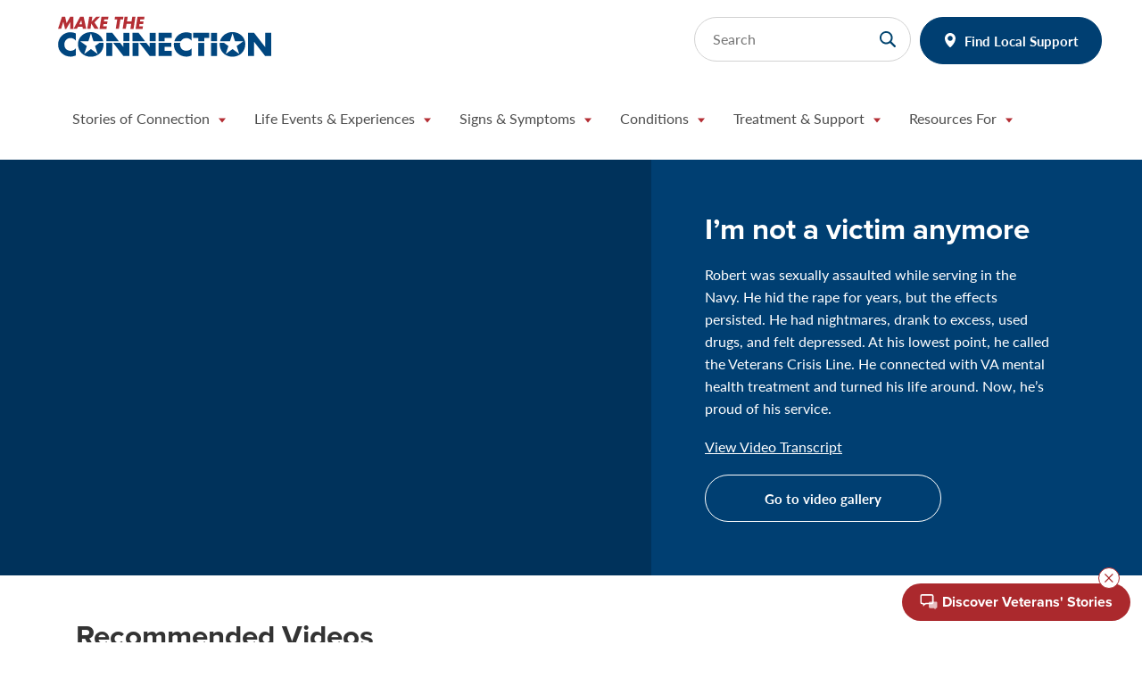

--- FILE ---
content_type: text/html; charset=utf-8
request_url: https://www.maketheconnection.net/stories/735/?utm_source=site&utm_medium=modal&utm_campaign=link_share
body_size: 35454
content:
<!DOCTYPE html>
<!--[if lte IE 9]><html class=" no-js ie ie--old"><![endif]-->
<!--[if IE]><html class=" no-js ie"><![endif]-->
<!--[if !IE]><!-->
<html class=" no-js" lang="en">
<!--<![endif]-->

<head>
    <title>I’m not a victim anymore</title>
    <meta charset="UTF-8">
    <meta http-equiv="X-UA-Compatible" content="IE=edge,chrome=1">
    <meta name="description" content="Robert was sexually assaulted while serving in the Navy. He hid the rape for years, but the effects persisted. He had nightmares, drank to excess, used drugs, and felt depressed. At his lowest point, he called the Veterans Crisis Line. He connected with VA mental health treatment and turned his life around. Now, he’s proud of his service.">
    <meta name="viewport" content="width=device-width,initial-scale=1">
    <link rel="canonical" href="https://www.maketheconnection.net/stories/735/" />
    <link rel="shortcut icon" href="/favicon.ico" type="image/vnd.microsoft.icon" />
    <link rel="stylesheet" href="https://use.typekit.net/sil3osg.css">
    <link rel="stylesheet" href="/static/v-638991758305043419/css/small.min.css" type="text/css" />
    <link rel="stylesheet" href="/static/v-638991758305043419/css/medium.min.css" type="text/css" media="screen and (min-width: 768px)" />
    <link rel="stylesheet" href="/static/v-638991758305023199/css/large.min.css" type="text/css" media="screen and (min-width: 992px)" />
    <link rel="stylesheet" href="/static/v-638991758305063647/css/xlarge.min.css" type="text/css" media="screen and (min-width: 1200px)" />
    <meta property="og:title" content="I’m not a victim anymore" />
    <meta property="fb:app_id">
    <meta property="og:type" content="article" />
    <meta property="og:description" content="Robert was sexually assaulted while serving in the Navy. He hid the rape for years, but the effects persisted. He had nightmares, drank to excess, used drugs, and felt depressed. At his lowest point, he called the Veterans Crisis Line. He connected with VA mental health treatment and turned his life around. Now, he’s proud of his service." />
    <meta property="og:image" content="https://www.maketheconnection.net/contentassets/45045f184aad43d6b52bfc5ddb28f4d7/mtc-507_hd-ol_robert-c_rsa-cms.jpg" />
    <meta property="og:url" content="https://www.maketheconnection.net/stories/735/" />

    
    
    <meta property="idio:title" content="I’m not a victim anymore" />
    <meta property="idio:teaserDesc" content="Robert was sexually assaulted while serving in the Navy. He hid the rape for years, but the effects persisted. He had nightmares, drank to excess, used drugs, and felt depressed. At his lowest point, he called the Veterans Crisis Line. He connected with VA mental health treatment and turned his life around. Now, he’s proud of his service." />
    <meta property="idio:teaserTitle" content="I’m not a victim anymore" />
    <meta property="idio:storyType" content="Veteran Story" />

    

    <script type="text/javascript">
        !function (d, s) { var ip = d.createElement(s); ip.async = 1, s = d.getElementsByTagName(s)[0], ip.src = '//s.usea01.idio.episerver.net/ip.js', s.parentNode.insertBefore(ip, s) }(document, 'script');
    </script>

    <!-- Google Tag Manager -->
    <script>
        (function (w, d, s, l, i) {
            w[l] = w[l] || []; w[l].push({
                'gtm.start':
                    new Date().getTime(), event: 'gtm.js'
            }); var f = d.getElementsByTagName(s)[0],
                j = d.createElement(s), dl = l != 'dataLayer' ? '&l=' + l : ''; j.async = true; j.src =
                    'https://www.googletagmanager.com/gtm.js?id=' + i + dl; f.parentNode.insertBefore(j, f);
        })(window, document, 'script', 'dataLayer', 'GTM-NRMM48');</script>
    <!-- End Google Tag Manager -->

    <script src="https://unpkg.com/@dotlottie/player-component@2.7.12/dist/dotlottie-player.mjs" type="module"></script>

</head>
<body>
    <!-- Google Tag Manager (noscript) -->
    <noscript>
        <iframe src="https://www.googletagmanager.com/ns.html?id=GTM-NRMM48"
                height="0" width="0" style="display:none;visibility:hidden"></iframe>
    </noscript>
    <!-- End Google Tag Manager (noscript) -->




<div class="skipnav">
    <a href="#main-navigation" accesskey="N">Skip to site navigation</a>
    <a href="#primary-content" accesskey="C">Skip to main content</a>
    <a href="#footer" accesskey="F">Skip to footer site map</a>
</div>

<div class="header-placeholder"></div>
<div class="header-wrapper">
    <section class="header">
        <div class="container">
            <div class="row">
                <div class="header-wrapper__top">
                    <button type="button" class="navbar-toggle collapsed" data-toggle="collapse" data-target="#navbar-collapse-1" aria-expanded="false">
                        <span class="sr-only">Toggle navigation</span>
                        <span class="icon-bar"></span>
                        <span class="icon-bar"></span>
                        <span class="icon-bar"></span>
                    </button>
                    <a class="logo__mobile" href="/" accesskey="1">
                        <img class="logo__img" src="/Static/visuals/css-assets/header-logo-2.svg" alt="Logo for Make the Connection" />
                        <span class="sr-only">Home</span>
                    </a>

                    <div class="form-wrapper form-search__desktop">
                        <form action="/search/" method="GET" class="form-search">
                            <label for="search-input" class="sr-only">Search</label>
                            <input id="search-input" type="text" name="q" class="search" placeholder="Search">
                            <input type="submit" class="submit" value="">
                        </form>
                        <div class="header__utils">
                            <a class="button button--primary button--green button--map" href="/resources/">Find Local Support</a>
                        </div>
                    </div>
                </div>
                <nav class="header-navbar navbar navbar-default menu">
                    <div class="collapse navbar-collapse" id="navbar-collapse-1">
                        <ul class="nav navbar-nav open">
                            <li class="dropdown">
                                <a href="#" class="dropdown-toggle" data-toggle="dropdown" role="button" aria-haspopup="true" aria-expanded="false">
                                    <span>Stories of Connection</span>
                                </a>
                                <div class="dropdown-menu">
                                    <div class="dropdown__wrapper">
                                        <div class="dropdown__column dropdown__details">
                                            <p class="dropdown-section-title">Stories of Connection</p>
                                            <p>Watch, read, and listen to Veterans and their family members share real stories of strength and recovery, find useful information and local mental health resources, and explore ways to show your support.</p>
                                        </div>
                                        <!-- end .dropdown__details / .dropdown__column -->
                                        <ul class="dropdown__column dropdown__column--1">

                                                <li><a href="/stories-of-connection/" tabindex="-1" role="menuitem" class="menu-item menu-item--videos">Videos</a></li>
                                                                                            <li><a href="/read-stories/" tabindex="-1" role="menuitem" class="menu-item menu-item--stories">Stories</a></li>
                                                                                            <li>
                                                    <a href="/podcasts/" tabindex="-1" role="menuitem" class="menu-item menu-item--podcasts">Podcasts</a>
                                                </li>

                                        </ul>
                                        <!-- end .dropdown__column -->
                                    </div>
                                    <!-- end .dropdown-wrapper -->
                                </div>
                                <!-- end .dropdown-menu -->
                            </li>
                            

    <li class="dropdown">
        <a href="#" class="dropdown-toggle" data-toggle="dropdown" role="button" aria-haspopup="true" aria-expanded="false">
            <span>Life Events &amp; Experiences</span>
        </a>
        <div class="dropdown-menu">
            <div class="dropdown__wrapper">
                <div class="dropdown__column dropdown__details">
                    <p class="dropdown-section-title">Life Events &amp; Experiences</p>
                    <p>Veterans can experience a range of life events, opportunities, and challenges after they leave the military.</p>
                </div>
                <ul class="dropdown__column dropdown__column--3">
                        <li>
                            <a href="/events/sharing-LGBTQ-identity-with-providers/" tabindex="-1" role="menuitem" class="menu-item menu-item--false">Sharing LGBTQ+ Identity With Providers</a>
                        </li>
                        <li>
                            <a href="/events/death-family-friends/" tabindex="-1" role="menuitem" class="menu-item menu-item--false">Death of Family Members or Friends</a>
                        </li>
                        <li>
                            <a href="/events/families-relationships/" tabindex="-1" role="menuitem" class="menu-item menu-item--false">Families &amp; Relationships</a>
                        </li>
                        <li>
                            <a href="/events/financial-legal-issues/" tabindex="-1" role="menuitem" class="menu-item menu-item--false">Financial &amp; Legal Issues</a>
                        </li>
                        <li>
                            <a href="/events/homelessness/" tabindex="-1" role="menuitem" class="menu-item menu-item--false">Homelessness</a>
                        </li>
                        <li>
                            <a href="/events/work-related-problems/" tabindex="-1" role="menuitem" class="menu-item menu-item--false">Work-Related Problems</a>
                        </li>
                        <li>
                            <a href="/events/injury/" tabindex="-1" role="menuitem" class="menu-item menu-item--false">Physical Injury</a>
                        </li>
                        <li>
                            <a href="/events/preparing-for-deployment/" tabindex="-1" role="menuitem" class="menu-item menu-item--false">Preparing for Deployment</a>
                        </li>
                        <li>
                            <a href="/events/retirement-aging/" tabindex="-1" role="menuitem" class="menu-item menu-item--false">Retirement &amp; Aging</a>
                        </li>
                        <li>
                            <a href="/events/spirituality/" tabindex="-1" role="menuitem" class="menu-item menu-item--false">Spirituality</a>
                        </li>
                        <li>
                            <a href="/events/students-higher-education/" tabindex="-1" role="menuitem" class="menu-item menu-item--false">Student Veterans &amp; Higher Education</a>
                        </li>
                        <li>
                            <a href="/events/transitioning-from-service/" tabindex="-1" role="menuitem" class="menu-item menu-item--false">Transitioning From Service</a>
                        </li>
                </ul>
            </div>
        </div>
    </li>
    <li class="dropdown">
        <a href="#" class="dropdown-toggle" data-toggle="dropdown" role="button" aria-haspopup="true" aria-expanded="false">
            <span>Signs &amp; Symptoms</span>
        </a>
        <div class="dropdown-menu">
            <div class="dropdown__wrapper">
                <div class="dropdown__column dropdown__details">
                    <p class="dropdown-section-title">Signs &amp; Symptoms</p>
                    <p>Symptoms — whether mild, moderate, or severe — can make daily life more difficult. But, there are ways to address symptoms and live well.</p>
                </div>
                <ul class="dropdown__column dropdown__column--3">
                        <li>
                            <a href="/symptoms/alcohol-or-drug-misuse/" tabindex="-1" role="menuitem" class="menu-item menu-item--false">Alcohol or Drug Misuse</a>
                        </li>
                        <li>
                            <a href="/symptoms/anger-irritability/" tabindex="-1" role="menuitem" class="menu-item menu-item--false">Anger &amp; Irritability</a>
                        </li>
                        <li>
                            <a href="/symptoms/chronic-pain/" tabindex="-1" role="menuitem" class="menu-item menu-item--false">Chronic Pain</a>
                        </li>
                        <li>
                            <a href="/symptoms/confusion/" tabindex="-1" role="menuitem" class="menu-item menu-item--false">Confusion</a>
                        </li>
                        <li>
                            <a href="/symptoms/difficulty-concentrating/" tabindex="-1" role="menuitem" class="menu-item menu-item--false">Difficulty Concentrating</a>
                        </li>
                        <li>
                            <a href="/symptoms/dizziness/" tabindex="-1" role="menuitem" class="menu-item menu-item--false">Dizziness</a>
                        </li>
                        <li>
                            <a href="/symptoms/eating-problems/" tabindex="-1" role="menuitem" class="menu-item menu-item--false">Eating Problems</a>
                        </li>
                        <li>
                            <a href="/symptoms/hypervigilance/" tabindex="-1" role="menuitem" class="menu-item menu-item--false">Feeling on Edge</a>
                        </li>
                        <li>
                            <a href="/symptoms/feelings-of-hopelessness/" tabindex="-1" role="menuitem" class="menu-item menu-item--false">Feelings of Hopelessness</a>
                        </li>
                        <li>
                            <a href="/symptoms/flashbacks/" tabindex="-1" role="menuitem" class="menu-item menu-item--false">Flashbacks</a>
                        </li>
                        <li>
                            <a href="/symptoms/gambling/" tabindex="-1" role="menuitem" class="menu-item menu-item--false">Gambling</a>
                        </li>
                        <li>
                            <a href="/symptoms/guilt/" tabindex="-1" role="menuitem" class="menu-item menu-item--false">Guilt</a>
                        </li>
                        <li>
                            <a href="/symptoms/headaches/" tabindex="-1" role="menuitem" class="menu-item menu-item--false">Headaches</a>
                        </li>
                        <li>
                            <a href="/symptoms/loss-of-interest/" tabindex="-1" role="menuitem" class="menu-item menu-item--false">Loss of Interest or Pleasure</a>
                        </li>
                        <li>
                            <a href="/symptoms/nightmares/" tabindex="-1" role="menuitem" class="menu-item menu-item--false">Nightmares</a>
                        </li>
                        <li>
                            <a href="/symptoms/noise-light-irritation/" tabindex="-1" role="menuitem" class="menu-item menu-item--false">Noise or Light Irritation</a>
                        </li>
                        <li>
                            <a href="/symptoms/reckless-behavior/" tabindex="-1" role="menuitem" class="menu-item menu-item--false">Reckless Behavior</a>
                        </li>
                        <li>
                            <a href="/symptoms/relationship-problems/" tabindex="-1" role="menuitem" class="menu-item menu-item--false">Relationship Problems</a>
                        </li>
                        <li>
                            <a href="/symptoms/social-withdrawal/" tabindex="-1" role="menuitem" class="menu-item menu-item--false">Social Withdrawal &amp; Isolation</a>
                        </li>
                        <li>
                            <a href="/symptoms/stress-anxiety/" tabindex="-1" role="menuitem" class="menu-item menu-item--false">Stress &amp; Anxiety</a>
                        </li>
                        <li>
                            <a href="/symptoms/trouble-sleeping/" tabindex="-1" role="menuitem" class="menu-item menu-item--false">Trouble Sleeping</a>
                        </li>
                </ul>
            </div>
        </div>
    </li>
    <li class="dropdown">
        <a href="#" class="dropdown-toggle" data-toggle="dropdown" role="button" aria-haspopup="true" aria-expanded="false">
            <span>Conditions</span>
        </a>
        <div class="dropdown-menu">
            <div class="dropdown__wrapper">
                <div class="dropdown__column dropdown__details">
                    <p class="dropdown-section-title">Conditions</p>
                    <p>Mental health conditions can be challenging, but treatment options and other resources are effective and can lead to recovery.</p>
                </div>
                <ul class="dropdown__column dropdown__column--3">
                        <li>
                            <a href="/conditions/adjustment-disorder/" tabindex="-1" role="menuitem" class="menu-item menu-item--false">Adjustment Disorder</a>
                        </li>
                        <li>
                            <a href="/conditions/alcohol-use-disorder/" tabindex="-1" role="menuitem" class="menu-item menu-item--false">Alcohol Use Disorder</a>
                        </li>
                        <li>
                            <a href="/conditions/anxiety-disorder/" tabindex="-1" role="menuitem" class="menu-item menu-item--false">Anxiety Disorders</a>
                        </li>
                        <li>
                            <a href="/conditions/bipolar-disorder/" tabindex="-1" role="menuitem" class="menu-item menu-item--false">Bipolar Disorder</a>
                        </li>
                        <li>
                            <a href="/conditions/depression/" tabindex="-1" role="menuitem" class="menu-item menu-item--false">Depression</a>
                        </li>
                        <li>
                            <a href="/conditions/military-sexual-trauma/" tabindex="-1" role="menuitem" class="menu-item menu-item--false">Effects of Military Sexual Trauma</a>
                        </li>
                        <li>
                            <a href="/conditions/traumatic-brain-injury/" tabindex="-1" role="menuitem" class="menu-item menu-item--false">Effects of Traumatic Brain Injury</a>
                        </li>
                        <li>
                            <a href="/conditions/substance-use-disorder/" tabindex="-1" role="menuitem" class="menu-item menu-item--false">Substance Use Disorder</a>
                        </li>
                        <li>
                            <a href="/conditions/ptsd/" tabindex="-1" role="menuitem" class="menu-item menu-item--false">PTSD</a>
                        </li>
                        <li>
                            <a href="/conditions/schizophrenia/" tabindex="-1" role="menuitem" class="menu-item menu-item--false">Schizophrenia</a>
                        </li>
                        <li>
                            <a href="/conditions/suicide/" tabindex="-1" role="menuitem" class="menu-item menu-item--false">Suicide</a>
                        </li>
                </ul>
            </div>
        </div>
    </li>
    <li class="dropdown">
        <a href="#" class="dropdown-toggle" data-toggle="dropdown" role="button" aria-haspopup="true" aria-expanded="false">
            <span>Treatment &amp; Support</span>
        </a>
        <div class="dropdown-menu">
            <div class="dropdown__wrapper">
                <div class="dropdown__column dropdown__details">
                    <p class="dropdown-section-title">Treatment &amp; Support</p>
                    <p>No matter what you may be experiencing, there is support for getting your life on a better track. Many, many Veterans have found the strength to reach out and make the connection.</p>
                </div>
                <ul class="dropdown__column dropdown__column--3">
                        <li>
                            <a href="/resources/what-is-treatment/" tabindex="-1" role="menuitem" class="menu-item menu-item--false">What Is Treatment?</a>
                        </li>
                        <li>
                            <a href="/resources/self-assessments/" tabindex="-1" role="menuitem" class="menu-item menu-item--false">Self-Assessments</a>
                        </li>
                        <li>
                            <a href="/resources/self-help/" tabindex="-1" role="menuitem" class="menu-item menu-item--false">Self-Help</a>
                        </li>
                        <li>
                            <a href="/resources/start-the-convo/" tabindex="-1" role="menuitem" class="menu-item menu-item--false">Starting the Conversation</a>
                        </li>
                        <li>
                            <a href="/resources/" tabindex="-1" role="menuitem" class="menu-item menu-item--false">Find Local Support</a>
                        </li>
                        <li>
                            <a href="/recovery/index.html" tabindex="-1" role="menuitem" class="menu-item menu-item--false">National Recovery Month</a>
                        </li>
                </ul>
            </div>
        </div>
    </li>
    <li class="dropdown">
        <a href="#" class="dropdown-toggle" data-toggle="dropdown" role="button" aria-haspopup="true" aria-expanded="false">
            <span>Resources For</span>
        </a>
        <div class="dropdown-menu">
            <div class="dropdown__wrapper">
                <div class="dropdown__column dropdown__details">
                    <p class="dropdown-section-title">Resources For</p>
                    <p>Watch Veterans and their family members share real stories of strength and recovery, find useful information and local mental health resources, and explore ways to show your support. </p>
                </div>
                <ul class="dropdown__column dropdown__column--3">
                        <li>
                            <a href="/veterans/" tabindex="-1" role="menuitem" class="menu-item menu-item--false">Veterans</a>
                        </li>
                        <li>
                            <a href="/family-friends/" tabindex="-1" role="menuitem" class="menu-item menu-item--false">Family &amp; Friends</a>
                        </li>
                        <li>
                            <a href="/familiares-amigos/" tabindex="-1" role="menuitem" class="menu-item menu-item--false">Familiares y Amigos</a>
                        </li>
                        <li>
                            <a href="/clinicians/" tabindex="-1" role="menuitem" class="menu-item menu-item--false">Clinicians</a>
                        </li>
                        <li>
                            <a href="/active-duty/" tabindex="-1" role="menuitem" class="menu-item menu-item--false">Active Duty</a>
                        </li>
                        <li>
                            <a href="/national-guard-reserve/" tabindex="-1" role="menuitem" class="menu-item menu-item--false">National Guard &amp; Reserve</a>
                        </li>
                        <li>
                            <a href="/resources/community-outreach/" tabindex="-1" role="menuitem" class="menu-item menu-item--false">Community Outreach</a>
                        </li>
                </ul>
            </div>
        </div>
    </li>

                            <li class="form-search__mobile">
                                <div class="btn-wrap">
                                    <a class="button button--primary button--green button--map" href="/resources/">Find Local Support</a>
                                </div>
                                <form action="/search/" method="GET" class="form-search">
                                    <label for="search-input-mobile" class="sr-only">Search</label>
                                    <input id="search-input-mobile" type="text" name="q" class="search" placeholder="Search">
                                    <input type="submit" class="submit" value="">
                                </form>
                            </li>
                        </ul>
                    </div>
                </nav>
            </div>
        </div>
    </section>
</div>
    <div data-epi-type="content">
        


<div class="featured-video">
    <div class="container">
        <div class="featured-video__row row">
            <div class="col-xs-12 col-md-7">
                <div class="featured-video__video">
                    <div class="embed-responsive embed-responsive-16by9">
                        <iframe title="featured-video" alt="featured-video" class="embed-responsive-item" src="https://www.youtube.com/embed/vMhWjHd5vss?enablejsapi=1&amp;showinfo=0&amp;rel=0&cc_load_policy=1" frameborder="0" allow="autoplay; encrypted-media" allowfullscreen="" tabindex="-1" loading="lazy"></iframe>
                    </div>
                </div>
            </div>
            <div class="col-xs-12 col-md-5">
                <div class="featured-video__content">
                    <h1 class="featured-video__title">I’m not a victim anymore</h1>
                    <p>Robert was sexually assaulted while serving in the Navy. He hid the rape for years, but the effects persisted. He had nightmares, drank to excess, used drugs, and felt depressed. At his lowest point, he called the Veterans Crisis Line. He connected with VA mental health treatment and turned his life around. Now, he’s proud of his service.</p>
                    <a href="#" target="blank" data-toggle='modal' data-target="#transcriptModal">View Video Transcript</a>
                    <div class="modal fade" id="transcriptModal" tabindex="-1" role="dialog" aria-labelledby="transcriptModalLabel" aria-hidden="true">
                        <div class="modal-dialog" role="document">
                            <div class="modal-content">
                                <div class="modal-header">
                                    <button type="button" class="close" data-dismiss="modal" aria-label="Close">
                                    </button>
                                </div>
                                <div class="modal-body">
                                    <h3 class="modal-body__title">Video Transcript</h3>
                                    <div class="modal-body__text">
                                        <p>I&rsquo;m Not A Victim Anymore</p>
<p><strong>Robert Yeoman: </strong>I&rsquo;m a proud U.S. Navy, disabled, PTSD, military sexual trauma survivor. I&rsquo;m just glad that I didn&rsquo;t take my life. I&rsquo;m glad that I know my purpose. The guilt and the shame is gone. I&rsquo;m glad that I can stand tall and talk about it in adversity. I was in during the Vietnam era. I was on a new ship, LST, tank landing ship. We carried marines and supplies and things like that. I made the fatal mistake of walking the other way through the middle of the ship, and when I was walking, they accosted me, and they began to rape me. So, I hid it. It didn&rsquo;t happen. I was walking, and one passed by me, and he said, &ldquo;If you ever say anything about what happened, we&rsquo;ll throw your black ass overboard.&rdquo; So, there was fear. I couldn&rsquo;t sleep. I started having nightmares. I went home, and I burned everything. I burned the shoes, the hats, the peacoat, the clothes. I burned everything.</p>
<p>I would work hard during the day, and I would hide the drinking and drugging, and it just caught up with me. I started losing jobs. The depression would get me sometimes after the nightmares, and I couldn&rsquo;t go out of the house. I had a nightmare, and I got drunk for a week, and they fired me, and had I had the guts to kill myself then, I would have done it, but I had the courage to dial the crisis hotline, and they coached me for about 45 minutes, and then they took me to the psych ward at John Dingell, and I started with group therapy, one-on-one, UniPsych therapy. It was much needed therapy that I am so eternally grateful that I&rsquo;m a Veteran. I see my psychiatrist every two months. I take a medication for the anxiety and the depression everyday, and I always say, &ldquo;They gave me a toolbox. They have a toolbox of life for us.&rdquo; Those tools are in there that allow us to start repairing our lives.</p>
<p>I love living today, and these tears aren&rsquo;t painful anymore. I thank God everyday. I thank Him all day long. I hang my flag out on my home everyday. It flies high. I wear my flag. I&rsquo;m a proud U.S. Navy disabled, PTSD, military sexual trauma survivor. I&rsquo;m not a victim anymore.</p>
                                    </div>
                                </div>
                            </div>
                        </div>
                    </div>

                    <a href="/stories-of-connection/" class="button button--primary button--outline">Go to video gallery</a>
                </div>
            </div>
        </div>
    </div>
</div>

<section class="card-cta-block">
    <div class="container">
        <div class="row">
            <div class="col-xs-12">
                <h2 class="card-cta-block__title">Recommended Videos</h2>
            </div>
            <script class="idio-recommendations" type="text/x-mustache" data-api-key="PY07OZNON411DXHF1128" data-rpp="4">
                {{#content}}
                    {{#metadata}}
                        {{#tags}}
                            {{#og}}
                                <div class="col-xs-6 col-sm-3 card-cta-block__item">
                                    <a href="{{link_url}}" class="card-cta card-cta--video">
                                        <div class="card-cta__image-wrapper">
                                            <div class="card-cta__image" style="background-image:url('{{image}}')"></div>
                                        </div>
                                        <div class="card-cta__content">
                                            <div class="rtf">
                                                <h3>{{title}}</h3>
                                            </div>
                                        </div>
                                    </a>
                                </div>
                            {{/og}}
                        {{/tags}}
                    {{/metadata}}
                {{/content}}
            </script>
        </div>
    </div>
</section>

<div class="card-topic container">
    <div class="row">
        <div class="col-xs-12">
            <div class="card-topic-block__desc">
                <div class="rtf">
                    <h2>Related Topics</h2>
                </div>
            </div>
        </div>

            <div class="list-wrapper closed col-xs-12 col-md-4">
                <h3>Life Events & Experiences</h3>
                <ul class="list">
                        <li>
                            <a href="/events/transitioning-from-service/">Transitioning From Service</a>
                        </li>
                        <li>
                            <a href="/events/work-related-problems/">Work-Related Problems</a>
                        </li>
                </ul>
                <a href="#" class="button--primary button--outline control more">More</a>
                <a href="#" class="button--primary button--outline control less">Less</a>
            </div>
                    <div class="list-wrapper closed col-xs-12 col-md-4">
                <h3>Signs & Symptoms</h3>
                <ul class="list">
                        <li>
                            <a href="/symptoms/hypervigilance/">Feeling on Edge</a>
                        </li>
                        <li>
                            <a href="/symptoms/relationship-problems/">Relationship Problems</a>
                        </li>
                        <li>
                            <a href="/symptoms/nightmares/">Nightmares</a>
                        </li>
                        <li>
                            <a href="/symptoms/feelings-of-hopelessness/">Feelings of Hopelessness</a>
                        </li>
                        <li>
                            <a href="/symptoms/alcohol-or-drug-misuse/">Alcohol or Drug Misuse</a>
                        </li>
                </ul>
                <a href="#" class="button--primary button--outline control more">More</a>
                <a href="#" class="button--primary button--outline control less">Less</a>
            </div>
                    <div class="list-wrapper closed col-xs-12 col-md-4">
                <h3>Conditions</h3>
                <ul class="list">
                        <li>
                            <a href="/conditions/ptsd/">PTSD</a>
                        </li>
                        <li>
                            <a href="/conditions/depression/">Depression</a>
                        </li>
                        <li>
                            <a href="/conditions/anxiety-disorder/">Anxiety Disorders</a>
                        </li>
                        <li>
                            <a href="/conditions/alcohol-use-disorder/">Alcohol Use Disorder </a>
                        </li>
                        <li>
                            <a href="/conditions/substance-use-disorder/">Substance Use Disorder </a>
                        </li>
                        <li>
                            <a href="/conditions/military-sexual-trauma/">Effects of Military Sexual Trauma</a>
                        </li>
                        <li>
                            <a href="/conditions/suicide/">Suicide</a>
                        </li>
                </ul>
                <a href="#" class="button--primary button--outline control more">More</a>
                <a href="#" class="button--primary button--outline control less">Less</a>
            </div>
    </div>
</div>

<div class="card-topic container">
    <div class="row">
        <div class="col-xs-12">
            <div class="card-topic-block__desc">
                <div class="rtf">
                    <h2>Find Local Support</h2>
                </div>
            </div>
        </div>
        


<div class="col-xs-12 col-md-4">
    <div class="card-topic card-topic--no-border card-topic--bg-transparent card-topic--no-padding">
        <div class="card-topic__content">
            <div class="rtf">
                <h3>U.S. Department of Veterans Affairs Resources</h3>
                    <p>No matter what you may be experiencing, there is support for getting your life on a better track. Many, many Veterans have found the strength to reach out and make the connection. </p>
            </div>
            <div class="card-topic__buttons">

                <a class="button button--primary button--outline" href="/resources/">
                    Locate VA Resources
                </a>
            </div>
        </div>
    </div>
</div>
<div class="col-xs-12 col-md-4">
    <div class="card-topic card-topic--no-border card-topic--bg-transparent card-topic--no-padding">
        <div class="card-topic__content">
            <div class="rtf">
                <h3>SAMHSA Behavioral Health Treatment Locator</h3>
                    <p>An online source of information for persons seeking treatment facilities in the United States or U.S. territories for substance abuse/addiction and/or mental health problems.</p>
            </div>
            <div class="card-topic__buttons">

                <a target="_blank" class="button button--primary button--outline" href="https://findtreatment.samhsa.gov/">
                    Locate SAMHSA Resources
                </a>
            </div>
        </div>
    </div>
</div>
<div class="col-xs-12 col-md-4">
    <div class="card-topic card-topic--no-border card-topic--bg-transparent card-topic--no-padding">
        <div class="card-topic__content">
            <div class="rtf">
                <h3>National Resource Directory</h3>
                    <p>The NRD links to services and resources that support Service members, Veterans, families and caregivers.</p>
            </div>
            <div class="card-topic__buttons">

                <a target="_blank" class="button button--primary button--outline" href="https://nrd.gov/">
                    Locate NRD Resources
                </a>
            </div>
        </div>
    </div>
</div>
    </div>
</div>
    </div>



<div class="footer">
        <div class="footer__bottom">
            <div class="container footer__bottom__container">
                <div class="footer__bottom__content-wrapper">
                    <div class="footer__bottom__email">

                        <form action="https://public.govdelivery.com/accounts/USVHA/subscribers/qualify" accept-charset="UTF-8" method="post">
                            <input name="utf8" type="hidden" value="✓"><input type="hidden" name="authenticity_token" value="0gqE98sSt2zHBSLu368xVtyvlg/4O7DpvG7Js1TU0yKbev/E+msvsghORb3Ze8dgSEJ/EKINUrlqfZxLvrXEfw==">
                            <input name="utf8" type="hidden" value="✓" />
                            <input type="hidden" name="authenticity_token" value="0gqE98sSt2zHBSLu368xVtyvlg/4O7DpvG7Js1TU0yKbev/E+msvsghORb3Ze8dgSEJ/EKINUrlqfZxLvrXEfw==" />
                            <input type="hidden" name="topic_id" value="USVHA_632">
                            <fieldset>
                                <div class="footer__bottom--content__wrap">
                                    <div class="footer__bottom--content">
                                        <h2>Stay connected.</h2>
                                    </div>
                                    <div class="footer__bottom--content-secondary">
                                        <div class="rtf">
                                            <p>Subscribe to stay up to date on Make the Connection videos, articles, and resources.</p>
                                        </div>
                                    </div>

                                    <div class="footer__bottom__input-group">
                                        <div class="row">
                                            <!-- First Line: Email Input and Submit Button -->
                                            <div class="col-12">
                                                <label class="sr-only" for="stayConnectedEmail">Email</label>
                                                <input type="email" value="" name="email" class="required email footer-email__form-control form-control" id="stayConnectedEmail" placeholder="Email">
                                                <span>
                                                    <input type="submit" value="Subscribe" name="commit" class="btn btn-default footer-email__btn">
                                                </span>
                                            </div>

                                            <!-- Second Line: Social Buttons -->
                                            <div class="col-12">
                                                <div class="social-buttons__wrapper">
                                                    <a class="social-buttons social-buttons--facebook" href="https://www.facebook.com/VeteransMTC/">
                                                        <span class="sr-only">Make the Connection''s Facebook Page: VeteransMTC</span>
                                                    </a>
                                                    <a class="social-buttons social-buttons--instagram" href="https://www.instagram.com/veteransMTC/">
                                                        <span class="sr-only">Make the Connection's Instagram page: VeteransMTC</span>
                                                    </a>
                                                    <a class="social-buttons social-buttons--youtube" href="https://www.youtube.com/user/VeteransMTC">
                                                        <span class="sr-only">Make the Connection's Youtube page: VeteransMTC</span>
                                                    </a>
                                                    <a class="social-buttons social-buttons--spotify" href="https://open.spotify.com/show/1PtsH9ApWT7D1POunGjxyv">
                                                        <span class="sr-only">Make the Connection's Spotify page: VeteransMTC</span>
                                                    </a>
                                                </div>
                                            </div>
                                        </div>
                                    </div>
                                </div>
                            </fieldset>
                        </form>
                    </div>
                </div>
            </div>
        </div>

    <div class="container">
        <a href="https://www.maketheconnection.net/">
            <div class="footer__va-logo"><span class="sr-only">Make the connection</span></div>
        </a>

        <div class="footer__row">
            <div class="footer__col footer__col--stories">

                <h3 class="footer__col__header">Stories of Connection</h3>
                <ul class="">
                        <li class="videos"><a href="/stories-of-connection/">Watch Videos</a></li>
                                            <li class="stories"><a href="/read-stories/">Read Stories</a></li>
                                            <li class="podcasts"><a href="/podcasts/">Listen to Podcasts</a></li>
                </ul>
            </div>
        </div>

        <div class="footer__row">
                <div class="footer__col footer__col--events">
                    <h3 class="footer__col__header">Life Events &amp; Experiences</h3>
                    <ul class="footer__col--2">

                            <li class=""><a href="/events/sharing-LGBTQ-identity-with-providers/">Sharing LGBTQ+ Identity With Providers</a></li>
                            <li class=""><a href="/events/death-family-friends/">Death of Family Members or Friends</a></li>
                            <li class=""><a href="/events/families-relationships/">Families &amp; Relationships</a></li>
                            <li class=""><a href="/events/financial-legal-issues/">Financial &amp; Legal Issues</a></li>
                            <li class=""><a href="/events/homelessness/">Homelessness</a></li>
                            <li class=""><a href="/events/work-related-problems/">Work-Related Problems</a></li>
                            <li class=""><a href="/events/injury/">Physical Injury</a></li>
                            <li class=""><a href="/events/preparing-for-deployment/">Preparing for Deployment</a></li>
                            <li class=""><a href="/events/retirement-aging/">Retirement &amp; Aging</a></li>
                            <li class=""><a href="/events/spirituality/">Spirituality</a></li>
                            <li class=""><a href="/events/students-higher-education/">Student Veterans &amp; Higher Education</a></li>
                            <li class=""><a href="/events/transitioning-from-service/">Transitioning From Service</a></li>

                    </ul>
                </div>
                            <div class="footer__col footer__col--signs">
                    <h3 class="footer__col__header">Signs &amp; Symptoms</h3>
                    <ul class="footer__col--4">
                            <li class=""><a href="/symptoms/alcohol-or-drug-misuse/">Alcohol or Drug Misuse</a></li>
                            <li class=""><a href="/symptoms/anger-irritability/">Anger &amp; Irritability</a></li>
                            <li class=""><a href="/symptoms/chronic-pain/">Chronic Pain</a></li>
                            <li class=""><a href="/symptoms/confusion/">Confusion</a></li>
                            <li class=""><a href="/symptoms/difficulty-concentrating/">Difficulty Concentrating</a></li>
                            <li class=""><a href="/symptoms/dizziness/">Dizziness</a></li>
                            <li class=""><a href="/symptoms/eating-problems/">Eating Problems</a></li>
                            <li class=""><a href="/symptoms/hypervigilance/">Feeling on Edge</a></li>
                            <li class=""><a href="/symptoms/feelings-of-hopelessness/">Feelings of Hopelessness</a></li>
                            <li class=""><a href="/symptoms/flashbacks/">Flashbacks</a></li>
                            <li class=""><a href="/symptoms/gambling/">Gambling</a></li>
                            <li class=""><a href="/symptoms/guilt/">Guilt</a></li>
                            <li class=""><a href="/symptoms/headaches/">Headaches</a></li>
                            <li class=""><a href="/symptoms/loss-of-interest/">Loss of Interest or Pleasure</a></li>
                            <li class=""><a href="/symptoms/nightmares/">Nightmares</a></li>
                            <li class=""><a href="/symptoms/noise-light-irritation/">Noise or Light Irritation</a></li>
                            <li class=""><a href="/symptoms/reckless-behavior/">Reckless Behavior</a></li>
                            <li class=""><a href="/symptoms/relationship-problems/">Relationship Problems</a></li>
                            <li class=""><a href="/symptoms/social-withdrawal/">Social Withdrawal &amp; Isolation</a></li>
                            <li class=""><a href="/symptoms/stress-anxiety/">Stress &amp; Anxiety</a></li>
                            <li class=""><a href="/symptoms/trouble-sleeping/">Trouble Sleeping</a></li>
                    </ul>
                </div>
        </div>
        <div class="footer__row">
                <div class="footer__col footer__col--conditions">
                    <h3 class="footer__col__header">Conditions</h3>
                    <ul class="footer__col--2">

                            <li class=""><a href="/conditions/adjustment-disorder/">Adjustment Disorder</a></li>
                            <li class=""><a href="/conditions/alcohol-use-disorder/">Alcohol Use Disorder</a></li>
                            <li class=""><a href="/conditions/anxiety-disorder/">Anxiety Disorders</a></li>
                            <li class=""><a href="/conditions/bipolar-disorder/">Bipolar Disorder</a></li>
                            <li class=""><a href="/conditions/depression/">Depression</a></li>
                            <li class=""><a href="/conditions/military-sexual-trauma/">Effects of Military Sexual Trauma</a></li>
                            <li class=""><a href="/conditions/traumatic-brain-injury/">Effects of Traumatic Brain Injury</a></li>
                            <li class=""><a href="/conditions/substance-use-disorder/">Substance Use Disorder</a></li>
                            <li class=""><a href="/conditions/ptsd/">PTSD</a></li>
                            <li class=""><a href="/conditions/schizophrenia/">Schizophrenia</a></li>
                            <li class=""><a href="/conditions/suicide/">Suicide</a></li>

                    </ul>
                </div>
                            <div class="footer__col footer__col--treatment">
                    <h3 class="footer__col__header">Treatment &amp; Support</h3>
                    <ul class="footer__col--1">

                            <li class=""><a href="/resources/what-is-treatment/">What Is Treatment?</a></li>
                            <li class=""><a href="/resources/self-assessments/">Self-Assessments</a></li>
                            <li class=""><a href="/resources/self-help/">Self-Help</a></li>
                            <li class=""><a href="/resources/start-the-convo/">Starting the Conversation</a></li>
                            <li class=""><a href="/resources/">Find Local Support</a></li>
                            <li class=""><a href="/recovery/index.html">National Recovery Month</a></li>

                    </ul>
                </div>
                            <div class="footer__col footer__col--resources">
                    <h3 class="footer__col__header">Resources For</h3>
                    <ul class="footer__col--1">

                            <li class=""><a href="/veterans/">Veterans</a></li>
                            <li class=""><a href="/family-friends/">Family &amp; Friends</a></li>
                            <li class=""><a href="/familiares-amigos/">Familiares y Amigos</a></li>
                            <li class=""><a href="/clinicians/">Clinicians</a></li>
                            <li class=""><a href="/active-duty/">Active Duty</a></li>
                            <li class=""><a href="/national-guard-reserve/">National Guard &amp; Reserve</a></li>
                            <li class=""><a href="/resources/community-outreach/">Community Outreach</a></li>

                    </ul>
                </div>
        </div>
    </div>

    <div class="footer__copyright">
        <div class="footer__copyright__content container">
            <div class="footer__logo">
                <a href="https://www.va.gov/" rel="external" title="U.S. Department of Veterans Affairs (opens new window)"><img src="/static/visuals/css-assets/va-logo.png" alt="va logo"></a>
            </div>
            <div class="footer__logo--content">
<a href="/">Make the Connection</a><a href="/about/">About</a><a href="/about/privacy/">About Your Privacy</a>                <p>Copyright 2011 - 2025</p>
            </div>
        </div>
    </div>

        <div class="footer__disclaimer">
            <div class="container">
                <div class="rtf">
                    <p>Click <a title="here" href="https://www.va.gov/vulnerability-disclosure-policy/" target="_blank" rel="noopener">here</a> to view the Vulnerability Disclosure Policy.</p>
                </div>
            </div>
        </div>
</div>    

<div class="button--chat-bot__wrapper" id="chatBotContainer">
    <button type="button" class="button--chat-bot" data-toggle="modal" data-target="#chatModal">
        <span class="button--chat-bot__icon" data-copied-text="">Discover Veterans&#39; Stories</span>
    </button>
    <button class="button--chat-bot__close" aria-label="Close">
        <span class="button--chat-bot__close-icon"></span>
    </button>
</div>
<div class="modal fade chat-bot-modal" id="chatModal" tabindex="-1" role="dialog" aria-labelledby="chatModalLabel" aria-hidden="true">
    <div class="modal-dialog chat-bot-modal-dialog" role="document">
        <div class="modal-content">
            <div class="modal-header">
                <h2 class="modal-title" id="chatModalLabel"><img class="chat-bot-logo__img" src="/Static/visuals/css-assets/header-logo-2.svg" alt="Logo for Make the Connection"></h2>
                <button type="button" class="chat-bot__close" data-dismiss="modal" aria-label="Close">
                    <span aria-hidden="true"></span>
                </button>
            </div>
            <div class="modal-body">
                <div id="layer0" class="chat-layer" aria-expanded="true">
                        <div class="modal-body__message">
                            <div class="rtf">
                                <p>Hello! Looking for Veteran videos? We can help.</p>
                            </div>
                        </div>
                        <div class="modal-body__message">
                            <div class="rtf">
                                <p>Start by selecting a topic:</p>
                            </div>
                        </div>
                    <div class="button-container button-container__main">
                            <button class="btn btn-primary button--content-copy" type="button" data-next-layer="10048" href="">
                                Negative Moods or Emotions
                            </button>
                            <button class="btn btn-primary button--content-copy" type="button" data-next-layer="10049" href="">
                                Social or Relationship Challenges
                            </button>
                            <button class="btn btn-primary button--content-copy" type="button" data-next-layer="10050" href="">
                                Physical Symptoms
                            </button>
                            <button class="btn btn-primary button--content-copy" type="button" data-next-layer="10051" href="">
                                Cognitive Symptoms
                            </button>
                            <button class="btn btn-primary button--content-copy" type="button" data-next-layer="10052" href="">
                                High-Risk Activities
                            </button>
                    </div>
                </div>
                

    <div id="10048" class="chat-layer" data-top-level="top">
        <p class="modal-body__message-repeater">Negative Moods or Emotions</p>
            <div class="modal-body__message">
                <div class="rtf">
                    <p>Which of these signs or symptoms are you interested in learning more about?</p>
                </div>
            </div>
        <div class="button-container button-container__main">
                <button class="btn btn-primary button--content-copy" type="button" data-next-layer="83">
                    Anger &amp; Irritability
                </button>
                <button class="btn btn-primary button--content-copy" type="button" data-next-layer="89">
                    Feeling on Edge
                </button>
                <button class="btn btn-primary button--content-copy" type="button" data-next-layer="116">
                    Feelings of Hopelessness
                </button>
                <button class="btn btn-primary button--content-copy" type="button" data-next-layer="117">
                    Guilt
                </button>
                <button class="btn btn-primary button--content-copy" type="button" data-next-layer="93">
                    Loss of Interest or Pleasure
                </button>
                <button class="btn btn-primary button--content-copy" type="button" data-next-layer="98">
                    Social Withdrawal &amp; Isolation
                </button>
                <button class="btn btn-primary button--content-copy" type="button" data-next-layer="99">
                    Stress &amp; Anxiety
                </button>
            <div class="button-container__main-extra">
                <button class="btn btn-primary button--content-copy btn-go-back" type="button" data-prev-layer="">Go back </button>
                <button class="btn btn-primary button--content-copy btn-start-over" type="button">Start Over</button>
            </div>
        </div>
    </div>
            <div id="83" class="chat-layer">

                <p class="modal-body__message-repeater">Anger &amp; Irritability</p>

                    <div class="modal-body__message">
                        <div class="rtf">
                            <p>Got it. Here are some videos for you!</p>
                        </div>
                    </div>

                     <div class="chat-bot-modal__youtube-embed">
                         <p class="modal-body__message"><span>Video Title: </span>This Marine Veteran Manages Anger With Distance Running and Coping Techniques</p>
                         <div class="chat-bot-modal__youtube-container">
                             <div class="embed-responsive embed-responsive-16by9">
                                 <iframe title="This Marine Veteran Manages Anger With Distance Running and Coping Techniques" class="embed-responsive-item" data-src="https://www.youtube.com/embed/_ZLNZvo3mjE?si=0yCREo_Y4N3Q4xuj?enablejsapi=1&amp;showinfo=0&amp;rel=0&cc_load_policy=1" frameborder="0" allow="autoplay; encrypted-media" allowfullscreen="" tabindex="-1"></iframe>
                             </div>
                         </div>
                     </div>
                     <div class="chat-bot-modal__youtube-embed">
                         <p class="modal-body__message"><span>Video Title: </span>Anything&#39;s Possible</p>
                         <div class="chat-bot-modal__youtube-container">
                             <div class="embed-responsive embed-responsive-16by9">
                                 <iframe title="Anything&#39;s Possible" class="embed-responsive-item" data-src="https://www.youtube.com/embed/lM__LIMdanE?enablejsapi=1&amp;showinfo=0&amp;rel=0&cc_load_policy=1" frameborder="0" allow="autoplay; encrypted-media" allowfullscreen="" tabindex="-1"></iframe>
                             </div>
                         </div>
                     </div>
                     <div class="chat-bot-modal__youtube-embed">
                         <p class="modal-body__message"><span>Video Title: </span>Marine Gets Opportunity To Pick Up His Life After Substance Misuse</p>
                         <div class="chat-bot-modal__youtube-container">
                             <div class="embed-responsive embed-responsive-16by9">
                                 <iframe title="Marine Gets Opportunity To Pick Up His Life After Substance Misuse " class="embed-responsive-item" data-src="https://www.youtube.com/embed/WYl36ST7Ckk?si=WfWE2eO3B7NrQ-bE?enablejsapi=1&amp;showinfo=0&amp;rel=0&cc_load_policy=1" frameborder="0" allow="autoplay; encrypted-media" allowfullscreen="" tabindex="-1"></iframe>
                             </div>
                         </div>
                     </div>
                                    <div class="modal-body__message">
                        <div class="rtf">
                            <p>What else can we help you with? </p>
                        </div>
                    </div>


                
                <div id="experiencing83" class="toggle-content" aria-expanded="true">
                    <p class="modal-body__message-repeater">If I&#39;m experiencing anger &amp; irritability, what can I do about it right away?</p>
                    <div class="modal-body__message" aria-hidden="false">
                        <div class="rtf">
                            <p>Some anger management strategies include walking away from the situation, maintaining a regular sleep schedule, taking slow, deep breaths, and exercising regularly. You can also talk to your family, friends, or health care provider about your anger and irritability. They may be able to provide support and help you find resources that are right for you. Learn more steps you can take on our <a href="/symptoms/anger-irritability/">Anger and Irritability</a> page.</p>
                        </div>
                    </div>
                        <div class="modal-body__message">
                            <div class="rtf">
                                <p>Is there anything else we can help you with? </p>
                            </div>
                        </div>
                </div>

                
                <div id="nextStep83" class="toggle-content" aria-expanded="true">
                    <p class="modal-body__message-repeater">Take the next step to connect with care.</p>
                    <div class="modal-body__message" aria-hidden="false">
                        <div class="rtf">
                            <p>New to VA? Apply for health care benefits. Getting started is simple. <a href="https://www.va.gov/health-care/apply-for-health-care-form-10-10ez/introduction" target="_blank" rel="noopener">Create a free account online</a> to help ease your enrollment process. There&rsquo;s a whole community of support ready to help with whatever you&rsquo;re going through. Use this tool to <a href="/resources/">find resources near you</a>.</p>
                        </div>
                    </div>
                        <div class="modal-body__message">
                            <div class="rtf">
                                <p>Is there anything else we can help you with? </p>
                            </div>
                        </div>
                </div>

                 
                 <div id="showAll83" class="toggle-content" aria-expanded="true">
                     <p class="modal-body__message-repeater">Show me all videos on Anger &amp; Irritability.</p>
                         <div class="modal-body__message">
                             <div class="rtf">
                                 <p>Is there anything else we can help you with? </p>
                             </div>
                         </div>
                 </div>

                
    
                 <div class="button-container button-container__main">
                     <button class="btn btn-primary button--content-copy toggle-button" type="button" data-target="showAll83" data-external-url="/stories-of-connection/?signsAndSymptoms=83">
                         Show me all videos on Anger &amp; Irritability.
                     </button>
                     <button class="btn btn-primary button--content-copy toggle-button" type="button" data-target="experiencing83">
                         If I&#39;m experiencing anger &amp; irritability, what can I do about it right away?
                     </button>
                     <button class="btn btn-primary button--content-copy toggle-button" type="button" data-target="nextStep83">
                         Take the next step to connect with care.
                     </button>
                     <div class="button-container__main-extra">
                         <button class="btn btn-primary button--content-copy btn-go-back" type="button" data-prev-layer="">Go back </button>
                         <button class="btn btn-primary button--content-copy btn-start-over" type="button">Start Over</button>
                     </div>
                 </div>
            </div>
            <div id="89" class="chat-layer">

                <p class="modal-body__message-repeater">Feeling on Edge</p>

                    <div class="modal-body__message">
                        <div class="rtf">
                            <p>Got it. Here are some videos for you!</p>
                        </div>
                    </div>

                     <div class="chat-bot-modal__youtube-embed">
                         <p class="modal-body__message"><span>Video Title: </span>“I like who I am now.” Marine Veteran Rediscovers Her Worth Through Therapy</p>
                         <div class="chat-bot-modal__youtube-container">
                             <div class="embed-responsive embed-responsive-16by9">
                                 <iframe title="“I like who I am now.” Marine Veteran Rediscovers Her Worth Through Therapy" class="embed-responsive-item" data-src="https://www.youtube.com/embed/UkD7Zx3K4zo?si=SA6aik-aaVgusD3Q?enablejsapi=1&amp;showinfo=0&amp;rel=0&cc_load_policy=1" frameborder="0" allow="autoplay; encrypted-media" allowfullscreen="" tabindex="-1"></iframe>
                             </div>
                         </div>
                     </div>
                     <div class="chat-bot-modal__youtube-embed">
                         <p class="modal-body__message"><span>Video Title: </span>Finding ways to deal with feeling on edge</p>
                         <div class="chat-bot-modal__youtube-container">
                             <div class="embed-responsive embed-responsive-16by9">
                                 <iframe title="Finding ways to deal with feeling on edge" class="embed-responsive-item" data-src="https://www.youtube.com/embed/MlLl4SI_Ydc?enablejsapi=1&amp;showinfo=0&amp;rel=0&cc_load_policy=1" frameborder="0" allow="autoplay; encrypted-media" allowfullscreen="" tabindex="-1"></iframe>
                             </div>
                         </div>
                     </div>
                     <div class="chat-bot-modal__youtube-embed">
                         <p class="modal-body__message"><span>Video Title: </span>Hypervigilance | Signs of a Mental Health Challenge</p>
                         <div class="chat-bot-modal__youtube-container">
                             <div class="embed-responsive embed-responsive-16by9">
                                 <iframe title="Hypervigilance | Signs of a Mental Health Challenge" class="embed-responsive-item" data-src="https://www.youtube.com/embed/MGe82pKkWQ8?enablejsapi=1&amp;showinfo=0&amp;rel=0&cc_load_policy=1" frameborder="0" allow="autoplay; encrypted-media" allowfullscreen="" tabindex="-1"></iframe>
                             </div>
                         </div>
                     </div>
                                    <div class="modal-body__message">
                        <div class="rtf">
                            <p>What else can we help you with? </p>
                        </div>
                    </div>


                
                <div id="experiencing89" class="toggle-content" aria-expanded="true">
                    <p class="modal-body__message-repeater">If I’m feeling on edge, what can I do about it right away?</p>
                    <div class="modal-body__message" aria-hidden="false">
                        <div class="rtf">
                            <p>If you are feeling on edge, breathe deeply. Try grounding yourself by focusing on your surroundings or neutral physical sensations, like the feeling of your feet on the floor. Your family, friends, or health care provider may be able to provide support and help you find treatment that is right for you, so turn to them whenever you are ready. Learn more steps you can take on our <a href="/symptoms/hypervigilance/">Feeling on Edge</a> page.</p>
                        </div>
                    </div>
                        <div class="modal-body__message">
                            <div class="rtf">
                                <p>Is there anything else we can help you with? </p>
                            </div>
                        </div>
                </div>

                
                <div id="nextStep89" class="toggle-content" aria-expanded="true">
                    <p class="modal-body__message-repeater">Take the next step to connect with care.</p>
                    <div class="modal-body__message" aria-hidden="false">
                        <div class="rtf">
                            <p>New to VA? Apply for health care benefits. Getting started is simple. <a href="https://www.va.gov/health-care/apply-for-health-care-form-10-10ez/introduction" target="_blank" rel="noopener">Create a free account online</a> to help ease your enrollment process. There&rsquo;s a whole community of support ready to help with whatever you&rsquo;re going through. Use this tool to <a href="/resources/">find resources near you</a>.</p>
                        </div>
                    </div>
                        <div class="modal-body__message">
                            <div class="rtf">
                                <p>Is there anything else we can help you with? </p>
                            </div>
                        </div>
                </div>

                 
                 <div id="showAll89" class="toggle-content" aria-expanded="true">
                     <p class="modal-body__message-repeater">Show me all videos on Feeling on Edge.</p>
                         <div class="modal-body__message">
                             <div class="rtf">
                                 <p>Is there anything else we can help you with? </p>
                             </div>
                         </div>
                 </div>

                
    
                 <div class="button-container button-container__main">
                     <button class="btn btn-primary button--content-copy toggle-button" type="button" data-target="showAll89" data-external-url="/stories-of-connection/?signsAndSymptoms=89">
                         Show me all videos on Feeling on Edge.
                     </button>
                     <button class="btn btn-primary button--content-copy toggle-button" type="button" data-target="experiencing89">
                         If I’m feeling on edge, what can I do about it right away?
                     </button>
                     <button class="btn btn-primary button--content-copy toggle-button" type="button" data-target="nextStep89">
                         Take the next step to connect with care.
                     </button>
                     <div class="button-container__main-extra">
                         <button class="btn btn-primary button--content-copy btn-go-back" type="button" data-prev-layer="">Go back </button>
                         <button class="btn btn-primary button--content-copy btn-start-over" type="button">Start Over</button>
                     </div>
                 </div>
            </div>
            <div id="116" class="chat-layer">

                <p class="modal-body__message-repeater">Feelings of Hopelessness</p>

                    <div class="modal-body__message">
                        <div class="rtf">
                            <p>Got it. Here are some videos for you!</p>
                        </div>
                    </div>

                     <div class="chat-bot-modal__youtube-embed">
                         <p class="modal-body__message"><span>Video Title: </span>I’m not a victim anymore</p>
                         <div class="chat-bot-modal__youtube-container">
                             <div class="embed-responsive embed-responsive-16by9">
                                 <iframe title="I’m not a victim anymore" class="embed-responsive-item" data-src="https://www.youtube.com/embed/vMhWjHd5vss?enablejsapi=1&amp;showinfo=0&amp;rel=0&cc_load_policy=1" frameborder="0" allow="autoplay; encrypted-media" allowfullscreen="" tabindex="-1"></iframe>
                             </div>
                         </div>
                     </div>
                     <div class="chat-bot-modal__youtube-embed">
                         <p class="modal-body__message"><span>Video Title: </span>Dealing with feelings of hopelessness in therapy</p>
                         <div class="chat-bot-modal__youtube-container">
                             <div class="embed-responsive embed-responsive-16by9">
                                 <iframe title="Dealing with feelings of hopelessness in therapy" class="embed-responsive-item" data-src="https://www.youtube.com/embed/QZldwUV-yp4?enablejsapi=1&amp;showinfo=0&amp;rel=0&cc_load_policy=1" frameborder="0" allow="autoplay; encrypted-media" allowfullscreen="" tabindex="-1"></iframe>
                             </div>
                         </div>
                     </div>
                     <div class="chat-bot-modal__youtube-embed">
                         <p class="modal-body__message"><span>Video Title: </span>Healing after feeling hopeless</p>
                         <div class="chat-bot-modal__youtube-container">
                             <div class="embed-responsive embed-responsive-16by9">
                                 <iframe title="Healing after feeling hopeless" class="embed-responsive-item" data-src="https://www.youtube.com/embed/wah8JrUgBnE?enablejsapi=1&amp;showinfo=0&amp;rel=0&cc_load_policy=1" frameborder="0" allow="autoplay; encrypted-media" allowfullscreen="" tabindex="-1"></iframe>
                             </div>
                         </div>
                     </div>
                                    <div class="modal-body__message">
                        <div class="rtf">
                            <p>What else can we help you with? </p>
                        </div>
                    </div>


                
                <div id="experiencing116" class="toggle-content" aria-expanded="true">
                    <p class="modal-body__message-repeater">If I’m feeling hopeless or having thoughts of hurting myself, what can I do about it right away?</p>
                    <div class="modal-body__message" aria-hidden="false">
                        <div class="rtf">
                            <p>If you are a Veteran or know a Veteran who is feeling hopeless or having thoughts of suicide, talk to someone right away. Consider sharing what you're feeling and thinking with your family, friends, or health care provider. In addition, you can call the Veterans Crisis Line: Dial 988 and then Press 1, chat online at VeteransCrisisLine.net, or send a text to 838255. The Veterans Crisis Line offers free, confidential support, 24/7. Learn more steps you can take on our <a href="/symptoms/feelings-of-hopelessness/">Feelings of Hopelessness</a> page.</p>
                        </div>
                    </div>
                        <div class="modal-body__message">
                            <div class="rtf">
                                <p>Is there anything else we can help you with? </p>
                            </div>
                        </div>
                </div>

                
                <div id="nextStep116" class="toggle-content" aria-expanded="true">
                    <p class="modal-body__message-repeater">Take the next step to connect with care.</p>
                    <div class="modal-body__message" aria-hidden="false">
                        <div class="rtf">
                            <p>New to VA? Apply for health care benefits. Getting started is simple. <a href="https://www.va.gov/health-care/apply-for-health-care-form-10-10ez/introduction" target="_blank" rel="noopener">Create a free account online</a> to help ease your enrollment process. There&rsquo;s a whole community of support ready to help with whatever you&rsquo;re going through. Use this tool to <a href="/resources/">find resources near you</a>.</p>
                        </div>
                    </div>
                        <div class="modal-body__message">
                            <div class="rtf">
                                <p>Is there anything else we can help you with? </p>
                            </div>
                        </div>
                </div>

                 
                 <div id="showAll116" class="toggle-content" aria-expanded="true">
                     <p class="modal-body__message-repeater">Show me all videos on Feelings of Hopelessness.</p>
                         <div class="modal-body__message">
                             <div class="rtf">
                                 <p>Is there anything else we can help you with? </p>
                             </div>
                         </div>
                 </div>

                
    
                 <div class="button-container button-container__main">
                     <button class="btn btn-primary button--content-copy toggle-button" type="button" data-target="showAll116" data-external-url="/stories-of-connection/?signsAndSymptoms=116">
                         Show me all videos on Feelings of Hopelessness.
                     </button>
                     <button class="btn btn-primary button--content-copy toggle-button" type="button" data-target="experiencing116">
                         If I’m feeling hopeless or having thoughts of hurting myself, what can I do about it right away?
                     </button>
                     <button class="btn btn-primary button--content-copy toggle-button" type="button" data-target="nextStep116">
                         Take the next step to connect with care.
                     </button>
                     <div class="button-container__main-extra">
                         <button class="btn btn-primary button--content-copy btn-go-back" type="button" data-prev-layer="">Go back </button>
                         <button class="btn btn-primary button--content-copy btn-start-over" type="button">Start Over</button>
                     </div>
                 </div>
            </div>
            <div id="117" class="chat-layer">

                <p class="modal-body__message-repeater">Guilt</p>

                    <div class="modal-body__message">
                        <div class="rtf">
                            <p>Got it. Here are some videos for you!</p>
                        </div>
                    </div>

                     <div class="chat-bot-modal__youtube-embed">
                         <p class="modal-body__message"><span>Video Title: </span>Finding Your Purpose</p>
                         <div class="chat-bot-modal__youtube-container">
                             <div class="embed-responsive embed-responsive-16by9">
                                 <iframe title="Finding Your Purpose" class="embed-responsive-item" data-src="https://www.youtube.com/embed/Mz_5rQibcd0?enablejsapi=1&amp;showinfo=0&amp;rel=0&cc_load_policy=1" frameborder="0" allow="autoplay; encrypted-media" allowfullscreen="" tabindex="-1"></iframe>
                             </div>
                         </div>
                     </div>
                     <div class="chat-bot-modal__youtube-embed">
                         <p class="modal-body__message"><span>Video Title: </span>Compassion and Forgiveness</p>
                         <div class="chat-bot-modal__youtube-container">
                             <div class="embed-responsive embed-responsive-16by9">
                                 <iframe title="Compassion and Forgiveness" class="embed-responsive-item" data-src="https://www.youtube.com/embed/SWZNVLQk5pM?enablejsapi=1&amp;showinfo=0&amp;rel=0&cc_load_policy=1" frameborder="0" allow="autoplay; encrypted-media" allowfullscreen="" tabindex="-1"></iframe>
                             </div>
                         </div>
                     </div>
                     <div class="chat-bot-modal__youtube-embed">
                         <p class="modal-body__message"><span>Video Title: </span>Army Veteran Crafts a Better Life Through Mental Health Treatment</p>
                         <div class="chat-bot-modal__youtube-container">
                             <div class="embed-responsive embed-responsive-16by9">
                                 <iframe title="Army Veteran Crafts a Better Life Through Mental Health Treatment" class="embed-responsive-item" data-src="https://www.youtube.com/embed/IRw8OzqiRsM?si=SZV636rggTRdVUl7&quot; title=?enablejsapi=1&amp;showinfo=0&amp;rel=0&cc_load_policy=1" frameborder="0" allow="autoplay; encrypted-media" allowfullscreen="" tabindex="-1"></iframe>
                             </div>
                         </div>
                     </div>
                                    <div class="modal-body__message">
                        <div class="rtf">
                            <p>What else can we help you with? </p>
                        </div>
                    </div>


                
                <div id="experiencing117" class="toggle-content" aria-expanded="true">
                    <p class="modal-body__message-repeater">If I&#39;m experiencing guilt, what can I do about it right away?</p>
                    <div class="modal-body__message" aria-hidden="false">
                        <div class="rtf">
                            <p>If you find yourself living with guilt or remorse about a past action or inaction, try to set aside time to think about your feelings. Remember that everyone has things they would have done differently&mdash;but no one can change the past or predict the future. Sometimes the experience is worse if you keep your feelings to yourself. Telling someone, like a family member or friend, about your regrets or guilty feelings can be a good first step to overcoming them. Learn more steps you can take on our <a href="/symptoms/guilt/">Guilt</a> page.</p>
                        </div>
                    </div>
                        <div class="modal-body__message">
                            <div class="rtf">
                                <p>Is there anything else we can help you with? </p>
                            </div>
                        </div>
                </div>

                
                <div id="nextStep117" class="toggle-content" aria-expanded="true">
                    <p class="modal-body__message-repeater">Take the next step to connect with care.</p>
                    <div class="modal-body__message" aria-hidden="false">
                        <div class="rtf">
                            <p>New to VA? Apply for health care benefits. Getting started is simple. <a href="https://www.va.gov/health-care/apply-for-health-care-form-10-10ez/introduction" target="_blank" rel="noopener">Create a free account online</a> to help ease your enrollment process. There&rsquo;s a whole community of support ready to help with whatever you&rsquo;re going through. Use this tool to <a href="/resources/">find resources near you</a>.</p>
                        </div>
                    </div>
                        <div class="modal-body__message">
                            <div class="rtf">
                                <p>Is there anything else we can help you with? </p>
                            </div>
                        </div>
                </div>

                 
                 <div id="showAll117" class="toggle-content" aria-expanded="true">
                     <p class="modal-body__message-repeater">Show me all videos on Guilt.</p>
                         <div class="modal-body__message">
                             <div class="rtf">
                                 <p>Is there anything else we can help you with? </p>
                             </div>
                         </div>
                 </div>

                
    
                 <div class="button-container button-container__main">
                     <button class="btn btn-primary button--content-copy toggle-button" type="button" data-target="showAll117" data-external-url="/stories-of-connection/?signsAndSymptoms=117">
                         Show me all videos on Guilt.
                     </button>
                     <button class="btn btn-primary button--content-copy toggle-button" type="button" data-target="experiencing117">
                         If I&#39;m experiencing guilt, what can I do about it right away?
                     </button>
                     <button class="btn btn-primary button--content-copy toggle-button" type="button" data-target="nextStep117">
                         Take the next step to connect with care.
                     </button>
                     <div class="button-container__main-extra">
                         <button class="btn btn-primary button--content-copy btn-go-back" type="button" data-prev-layer="">Go back </button>
                         <button class="btn btn-primary button--content-copy btn-start-over" type="button">Start Over</button>
                     </div>
                 </div>
            </div>
            <div id="93" class="chat-layer">

                <p class="modal-body__message-repeater">Loss of Interest or Pleasure</p>

                    <div class="modal-body__message">
                        <div class="rtf">
                            <p>Got it. Here are some videos for you!</p>
                        </div>
                    </div>

                     <div class="chat-bot-modal__youtube-embed">
                         <p class="modal-body__message"><span>Video Title: </span>“I wasn&#39;t ready.” Army Veteran Discusses PTSD and Being Open to Healing</p>
                         <div class="chat-bot-modal__youtube-container">
                             <div class="embed-responsive embed-responsive-16by9">
                                 <iframe title="“I wasn&#39;t ready.” Army Veteran Discusses PTSD and Being Open to Healing  " class="embed-responsive-item" data-src="https://www.youtube.com/embed/Ci2EDao1v5k?si=QYfCiECJ_6ykISwd?enablejsapi=1&amp;showinfo=0&amp;rel=0&cc_load_policy=1" frameborder="0" allow="autoplay; encrypted-media" allowfullscreen="" tabindex="-1"></iframe>
                             </div>
                         </div>
                     </div>
                     <div class="chat-bot-modal__youtube-embed">
                         <p class="modal-body__message"><span>Video Title: </span>Her father saw the signs and recommended help</p>
                         <div class="chat-bot-modal__youtube-container">
                             <div class="embed-responsive embed-responsive-16by9">
                                 <iframe title="Her father saw the signs and recommended help" class="embed-responsive-item" data-src="https://www.youtube.com/embed/9wyT92ss3cA?enablejsapi=1&amp;showinfo=0&amp;rel=0&cc_load_policy=1" frameborder="0" allow="autoplay; encrypted-media" allowfullscreen="" tabindex="-1"></iframe>
                             </div>
                         </div>
                     </div>
                     <div class="chat-bot-modal__youtube-embed">
                         <p class="modal-body__message"><span>Video Title: </span>Recovering from a father’s death</p>
                         <div class="chat-bot-modal__youtube-container">
                             <div class="embed-responsive embed-responsive-16by9">
                                 <iframe title="Recovering from a father’s death" class="embed-responsive-item" data-src="https://www.youtube.com/embed/0oW47xJFLHY?enablejsapi=1&amp;showinfo=0&amp;rel=0&cc_load_policy=1" frameborder="0" allow="autoplay; encrypted-media" allowfullscreen="" tabindex="-1"></iframe>
                             </div>
                         </div>
                     </div>
                                    <div class="modal-body__message">
                        <div class="rtf">
                            <p>What else can we help you with? </p>
                        </div>
                    </div>


                
                <div id="experiencing93" class="toggle-content" aria-expanded="true">
                    <p class="modal-body__message-repeater">If I&#39;m experiencing loss of interest or pleasure, what can I do about it right away?</p>
                    <div class="modal-body__message" aria-hidden="false">
                        <div class="rtf">
                            <p>If you are experiencing loss of interest or pleasure, try to plan a pleasurable activity daily, even if it's something small. Physical activity can improve your mood and help you sleep better. Talking to your family, friends, or health care provider about what you're feeling can also be helpful. They may be able to provide support and help you discover what is causing you to lose interest in things you once enjoyed. Learn more steps you can take on our <a href="/symptoms/loss-of-interest/">Loss of Interest or Pleasure</a> page.</p>
                        </div>
                    </div>
                        <div class="modal-body__message">
                            <div class="rtf">
                                <p>Is there anything else we can help you with? </p>
                            </div>
                        </div>
                </div>

                
                <div id="nextStep93" class="toggle-content" aria-expanded="true">
                    <p class="modal-body__message-repeater">Take the next step to connect with care.</p>
                    <div class="modal-body__message" aria-hidden="false">
                        <div class="rtf">
                            <p>New to VA? Apply for health care benefits. Getting started is simple. <a href="https://www.va.gov/health-care/apply-for-health-care-form-10-10ez/introduction" target="_blank" rel="noopener">Create a free account online</a> to help ease your enrollment process. There&rsquo;s a whole community of support ready to help with whatever you&rsquo;re going through. Use this tool to <a href="/resources/">find resources near you</a>.</p>
                        </div>
                    </div>
                        <div class="modal-body__message">
                            <div class="rtf">
                                <p>Is there anything else we can help you with? </p>
                            </div>
                        </div>
                </div>

                 
                 <div id="showAll93" class="toggle-content" aria-expanded="true">
                     <p class="modal-body__message-repeater">Show me all videos on Loss of Interest or Pleasure.</p>
                         <div class="modal-body__message">
                             <div class="rtf">
                                 <p>Is there anything else we can help you with? </p>
                             </div>
                         </div>
                 </div>

                
    
                 <div class="button-container button-container__main">
                     <button class="btn btn-primary button--content-copy toggle-button" type="button" data-target="showAll93" data-external-url="/stories-of-connection/?signsAndSymptoms=93">
                         Show me all videos on Loss of Interest or Pleasure.
                     </button>
                     <button class="btn btn-primary button--content-copy toggle-button" type="button" data-target="experiencing93">
                         If I&#39;m experiencing loss of interest or pleasure, what can I do about it right away?
                     </button>
                     <button class="btn btn-primary button--content-copy toggle-button" type="button" data-target="nextStep93">
                         Take the next step to connect with care.
                     </button>
                     <div class="button-container__main-extra">
                         <button class="btn btn-primary button--content-copy btn-go-back" type="button" data-prev-layer="">Go back </button>
                         <button class="btn btn-primary button--content-copy btn-start-over" type="button">Start Over</button>
                     </div>
                 </div>
            </div>
            <div id="98" class="chat-layer">

                <p class="modal-body__message-repeater">Social Withdrawal &amp; Isolation</p>

                    <div class="modal-body__message">
                        <div class="rtf">
                            <p>Got it. Here are some videos for you!</p>
                        </div>
                    </div>

                     <div class="chat-bot-modal__youtube-embed">
                         <p class="modal-body__message"><span>Video Title: </span>Connecting with others to find a fulfilling life </p>
                         <div class="chat-bot-modal__youtube-container">
                             <div class="embed-responsive embed-responsive-16by9">
                                 <iframe title="Connecting with others to find a fulfilling life " class="embed-responsive-item" data-src="https://www.youtube.com/embed/u8Jdp6n3Fkg?enablejsapi=1&amp;showinfo=0&amp;rel=0&cc_load_policy=1" frameborder="0" allow="autoplay; encrypted-media" allowfullscreen="" tabindex="-1"></iframe>
                             </div>
                         </div>
                     </div>
                     <div class="chat-bot-modal__youtube-embed">
                         <p class="modal-body__message"><span>Video Title: </span>“You just continually heal.” Veteran Shares How Women’s Therapy Groups Helped Her Rebuild Her Life</p>
                         <div class="chat-bot-modal__youtube-container">
                             <div class="embed-responsive embed-responsive-16by9">
                                 <iframe title="“You just continually heal.” Veteran Shares How Women’s Therapy Groups Helped Her Rebuild Her Life " class="embed-responsive-item" data-src="https://www.youtube.com/embed/UC1k4xJktUA?si=wPyVSeC4SR6REWkM?enablejsapi=1&amp;showinfo=0&amp;rel=0&cc_load_policy=1" frameborder="0" allow="autoplay; encrypted-media" allowfullscreen="" tabindex="-1"></iframe>
                             </div>
                         </div>
                     </div>
                     <div class="chat-bot-modal__youtube-embed">
                         <p class="modal-body__message"><span>Video Title: </span>Getting back on track in civilian life</p>
                         <div class="chat-bot-modal__youtube-container">
                             <div class="embed-responsive embed-responsive-16by9">
                                 <iframe title="Getting back on track in civilian life" class="embed-responsive-item" data-src="https://www.youtube.com/embed/ZyHV2ToBsnQ?enablejsapi=1&amp;showinfo=0&amp;rel=0&cc_load_policy=1" frameborder="0" allow="autoplay; encrypted-media" allowfullscreen="" tabindex="-1"></iframe>
                             </div>
                         </div>
                     </div>
                                    <div class="modal-body__message">
                        <div class="rtf">
                            <p>What else can we help you with? </p>
                        </div>
                    </div>


                
                <div id="experiencing98" class="toggle-content" aria-expanded="true">
                    <p class="modal-body__message-repeater">If I’m withdrawing from others or isolating myself, what can I do about it right away?</p>
                    <div class="modal-body__message" aria-hidden="false">
                        <div class="rtf">
                            <p>Allowing social withdrawal or social isolation to continue unchecked will only make your situation more challenging. Consider reaching out to your family members, friends, or health care provider, even though it may be the last thing you feel like doing. Connect with Veterans' groups or participate in clubs or hobbies focused on something you like. Research shows that spending time talking with others improves your mood and has a positive effect on health. Learn more steps you can take on our <a href="/symptoms/social-withdrawal/">Social Withdrawal and Isolation</a> page.</p>
                        </div>
                    </div>
                        <div class="modal-body__message">
                            <div class="rtf">
                                <p>Is there anything else we can help you with? </p>
                            </div>
                        </div>
                </div>

                
                <div id="nextStep98" class="toggle-content" aria-expanded="true">
                    <p class="modal-body__message-repeater">Take the next step to connect with care.</p>
                    <div class="modal-body__message" aria-hidden="false">
                        <div class="rtf">
                            <p>New to VA? Apply for health care benefits. Getting started is simple. <a href="https://www.va.gov/health-care/apply-for-health-care-form-10-10ez/introduction" target="_blank" rel="noopener">Create a free account online</a> to help ease your enrollment process. There&rsquo;s a whole community of support ready to help with whatever you&rsquo;re going through. Use this tool to <a href="/resources/">find resources near you</a>.</p>
                        </div>
                    </div>
                        <div class="modal-body__message">
                            <div class="rtf">
                                <p>Is there anything else we can help you with? </p>
                            </div>
                        </div>
                </div>

                 
                 <div id="showAll98" class="toggle-content" aria-expanded="true">
                     <p class="modal-body__message-repeater">Show me all videos on Social Withdrawal &amp; Isolation.</p>
                         <div class="modal-body__message">
                             <div class="rtf">
                                 <p>Is there anything else we can help you with? </p>
                             </div>
                         </div>
                 </div>

                
    
                 <div class="button-container button-container__main">
                     <button class="btn btn-primary button--content-copy toggle-button" type="button" data-target="showAll98" data-external-url="/stories-of-connection/?signsAndSymptoms=98">
                         Show me all videos on Social Withdrawal &amp; Isolation.
                     </button>
                     <button class="btn btn-primary button--content-copy toggle-button" type="button" data-target="experiencing98">
                         If I’m withdrawing from others or isolating myself, what can I do about it right away?
                     </button>
                     <button class="btn btn-primary button--content-copy toggle-button" type="button" data-target="nextStep98">
                         Take the next step to connect with care.
                     </button>
                     <div class="button-container__main-extra">
                         <button class="btn btn-primary button--content-copy btn-go-back" type="button" data-prev-layer="">Go back </button>
                         <button class="btn btn-primary button--content-copy btn-start-over" type="button">Start Over</button>
                     </div>
                 </div>
            </div>
            <div id="99" class="chat-layer">

                <p class="modal-body__message-repeater">Stress &amp; Anxiety</p>

                    <div class="modal-body__message">
                        <div class="rtf">
                            <p>Got it. Here are some videos for you!</p>
                        </div>
                    </div>

                     <div class="chat-bot-modal__youtube-embed">
                         <p class="modal-body__message"><span>Video Title: </span>Navigating Life&#39;s Transitions</p>
                         <div class="chat-bot-modal__youtube-container">
                             <div class="embed-responsive embed-responsive-16by9">
                                 <iframe title="Navigating Life&#39;s Transitions" class="embed-responsive-item" data-src="https://www.youtube.com/embed/SNzp7AS9Rfs?enablejsapi=1&amp;showinfo=0&amp;rel=0&cc_load_policy=1" frameborder="0" allow="autoplay; encrypted-media" allowfullscreen="" tabindex="-1"></iframe>
                             </div>
                         </div>
                     </div>
                     <div class="chat-bot-modal__youtube-embed">
                         <p class="modal-body__message"><span>Video Title: </span>Grounded in the Present</p>
                         <div class="chat-bot-modal__youtube-container">
                             <div class="embed-responsive embed-responsive-16by9">
                                 <iframe title="Grounded in the Present" class="embed-responsive-item" data-src="https://www.youtube.com/embed/xgHL2N-eNk4?enablejsapi=1&amp;showinfo=0&amp;rel=0&cc_load_policy=1" frameborder="0" allow="autoplay; encrypted-media" allowfullscreen="" tabindex="-1"></iframe>
                             </div>
                         </div>
                     </div>
                     <div class="chat-bot-modal__youtube-embed">
                         <p class="modal-body__message"><span>Video Title: </span>A New Purpose</p>
                         <div class="chat-bot-modal__youtube-container">
                             <div class="embed-responsive embed-responsive-16by9">
                                 <iframe title="A New Purpose" class="embed-responsive-item" data-src="https://www.youtube.com/embed/6NLML1-GlCY?enablejsapi=1&amp;showinfo=0&amp;rel=0&cc_load_policy=1" frameborder="0" allow="autoplay; encrypted-media" allowfullscreen="" tabindex="-1"></iframe>
                             </div>
                         </div>
                     </div>
                                    <div class="modal-body__message">
                        <div class="rtf">
                            <p>What else can we help you with? </p>
                        </div>
                    </div>


                
                <div id="experiencing99" class="toggle-content" aria-expanded="true">
                    <p class="modal-body__message-repeater">What can I do if I’m experiencing stress and anxiety?</p>
                    <div class="modal-body__message" aria-hidden="false">
                        <div class="rtf">
                            <p>If you're experiencing stress and anxiety, try practicing relaxation techniques, such as deep breathing, to help you cope when things upset you or don't go according to plan. In addition, talk to your family, friends, or health care provider about what you're experiencing. They may be able to provide support and help you find solutions. Learn more steps you can take on our <a href="/symptoms/stress-anxiety/">Stress and Anxiety</a> page.</p>
                        </div>
                    </div>
                        <div class="modal-body__message">
                            <div class="rtf">
                                <p>Is there anything else we can help you with? </p>
                            </div>
                        </div>
                </div>

                
                <div id="nextStep99" class="toggle-content" aria-expanded="true">
                    <p class="modal-body__message-repeater">Take the next step to connect with care.</p>
                    <div class="modal-body__message" aria-hidden="false">
                        <div class="rtf">
                            <p>New to VA? Apply for health care benefits. Getting started is simple. <a href="https://www.va.gov/health-care/apply-for-health-care-form-10-10ez/introduction" target="_blank" rel="noopener">Create a free account online</a> to help ease your enrollment process. There&rsquo;s a whole community of support ready to help with whatever you&rsquo;re going through. Use this tool to <a href="/resources/">find resources near you</a>.</p>
                        </div>
                    </div>
                        <div class="modal-body__message">
                            <div class="rtf">
                                <p>Is there anything else we can help you with? </p>
                            </div>
                        </div>
                </div>

                 
                 <div id="showAll99" class="toggle-content" aria-expanded="true">
                     <p class="modal-body__message-repeater">Show me all videos on Stress &amp; Anxiety.</p>
                         <div class="modal-body__message">
                             <div class="rtf">
                                 <p>Is there anything else we can help you with? </p>
                             </div>
                         </div>
                 </div>

                
    
                 <div class="button-container button-container__main">
                     <button class="btn btn-primary button--content-copy toggle-button" type="button" data-target="showAll99" data-external-url="/stories-of-connection/?signsAndSymptoms=99">
                         Show me all videos on Stress &amp; Anxiety.
                     </button>
                     <button class="btn btn-primary button--content-copy toggle-button" type="button" data-target="experiencing99">
                         What can I do if I’m experiencing stress and anxiety?
                     </button>
                     <button class="btn btn-primary button--content-copy toggle-button" type="button" data-target="nextStep99">
                         Take the next step to connect with care.
                     </button>
                     <div class="button-container__main-extra">
                         <button class="btn btn-primary button--content-copy btn-go-back" type="button" data-prev-layer="">Go back </button>
                         <button class="btn btn-primary button--content-copy btn-start-over" type="button">Start Over</button>
                     </div>
                 </div>
            </div>
    <div id="10049" class="chat-layer" data-top-level="top">
        <p class="modal-body__message-repeater">Social or Relationship Challenges</p>
            <div class="modal-body__message">
                <div class="rtf">
                    <p>Which of these signs or symptoms are you interested in learning more about?</p>
                </div>
            </div>
        <div class="button-container button-container__main">
                <button class="btn btn-primary button--content-copy" type="button" data-next-layer="93">
                    Loss of Interest or Pleasure
                </button>
                <button class="btn btn-primary button--content-copy" type="button" data-next-layer="97">
                    Relationship Problems
                </button>
                <button class="btn btn-primary button--content-copy" type="button" data-next-layer="98">
                    Social Withdrawal &amp; Isolation
                </button>
            <div class="button-container__main-extra">
                <button class="btn btn-primary button--content-copy btn-go-back" type="button" data-prev-layer="">Go back </button>
                <button class="btn btn-primary button--content-copy btn-start-over" type="button">Start Over</button>
            </div>
        </div>
    </div>
            <div id="97" class="chat-layer">

                <p class="modal-body__message-repeater">Relationship Problems</p>

                    <div class="modal-body__message">
                        <div class="rtf">
                            <p>Got it. Here are some videos for you!</p>
                        </div>
                    </div>

                     <div class="chat-bot-modal__youtube-embed">
                         <p class="modal-body__message"><span>Video Title: </span>Veteran on Maintaining Sobriety: “I get better by helping others.”</p>
                         <div class="chat-bot-modal__youtube-container">
                             <div class="embed-responsive embed-responsive-16by9">
                                 <iframe title="Veteran on Maintaining Sobriety: “I get better by helping others.” " class="embed-responsive-item" data-src="https://www.youtube.com/embed/07YNddgcXdI?si=qFoPUQjD4-f41jPc?enablejsapi=1&amp;showinfo=0&amp;rel=0&cc_load_policy=1" frameborder="0" allow="autoplay; encrypted-media" allowfullscreen="" tabindex="-1"></iframe>
                             </div>
                         </div>
                     </div>
                     <div class="chat-bot-modal__youtube-embed">
                         <p class="modal-body__message"><span>Video Title: </span>Curtis’ wife was the reason he reached out</p>
                         <div class="chat-bot-modal__youtube-container">
                             <div class="embed-responsive embed-responsive-16by9">
                                 <iframe title="Curtis’ wife was the reason he reached out" class="embed-responsive-item" data-src="https://www.youtube.com/embed/-POeG0PaLWQ?enablejsapi=1&amp;showinfo=0&amp;rel=0&cc_load_policy=1" frameborder="0" allow="autoplay; encrypted-media" allowfullscreen="" tabindex="-1"></iframe>
                             </div>
                         </div>
                     </div>
                     <div class="chat-bot-modal__youtube-embed">
                         <p class="modal-body__message"><span>Video Title: </span>Coming home was tougher than Jamie expected</p>
                         <div class="chat-bot-modal__youtube-container">
                             <div class="embed-responsive embed-responsive-16by9">
                                 <iframe title="Coming home was tougher than Jamie expected" class="embed-responsive-item" data-src="https://www.youtube.com/embed/ZQVHIaNUpD0?enablejsapi=1&amp;showinfo=0&amp;rel=0&cc_load_policy=1" frameborder="0" allow="autoplay; encrypted-media" allowfullscreen="" tabindex="-1"></iframe>
                             </div>
                         </div>
                     </div>
                                    <div class="modal-body__message">
                        <div class="rtf">
                            <p>What else can we help you with? </p>
                        </div>
                    </div>


                
                <div id="experiencing97" class="toggle-content" aria-expanded="true">
                    <p class="modal-body__message-repeater">If I&#39;m experiencing relationship problems, what can I do about it right away?</p>
                    <div class="modal-body__message" aria-hidden="false">
                        <div class="rtf">
                            <p>Many Veterans have overcome relationship problems that arose after time away from family or after stressful situations. Try making a "communication plan" to express your thoughts and feelings with loved ones by considering what to say and how. Writing down these thoughts can help your family and friends better understand your circumstances and assist you in finding support. Learn more steps you can take on our <a href="/symptoms/relationship-problems/">Relationship Problems</a> page.</p>
                        </div>
                    </div>
                        <div class="modal-body__message">
                            <div class="rtf">
                                <p>Is there anything else we can help you with? </p>
                            </div>
                        </div>
                </div>

                
                <div id="nextStep97" class="toggle-content" aria-expanded="true">
                    <p class="modal-body__message-repeater">Take the next step to connect with care.</p>
                    <div class="modal-body__message" aria-hidden="false">
                        <div class="rtf">
                            <p>New to VA? Apply for health care benefits. Getting started is simple. <a href="https://www.va.gov/health-care/apply-for-health-care-form-10-10ez/introduction" target="_blank" rel="noopener">Create a free account online</a> to help ease your enrollment process. There&rsquo;s a whole community of support ready to help with whatever you&rsquo;re going through. Use this tool to <a href="/resources/">find resources near you</a>.</p>
                        </div>
                    </div>
                        <div class="modal-body__message">
                            <div class="rtf">
                                <p>Is there anything else we can help you with? </p>
                            </div>
                        </div>
                </div>

                 
                 <div id="showAll97" class="toggle-content" aria-expanded="true">
                     <p class="modal-body__message-repeater">Show me all videos on Relationship Problems.</p>
                         <div class="modal-body__message">
                             <div class="rtf">
                                 <p>Is there anything else we can help you with? </p>
                             </div>
                         </div>
                 </div>

                
    
                 <div class="button-container button-container__main">
                     <button class="btn btn-primary button--content-copy toggle-button" type="button" data-target="showAll97" data-external-url="/stories-of-connection/?signsAndSymptoms=97">
                         Show me all videos on Relationship Problems.
                     </button>
                     <button class="btn btn-primary button--content-copy toggle-button" type="button" data-target="experiencing97">
                         If I&#39;m experiencing relationship problems, what can I do about it right away?
                     </button>
                     <button class="btn btn-primary button--content-copy toggle-button" type="button" data-target="nextStep97">
                         Take the next step to connect with care.
                     </button>
                     <div class="button-container__main-extra">
                         <button class="btn btn-primary button--content-copy btn-go-back" type="button" data-prev-layer="">Go back </button>
                         <button class="btn btn-primary button--content-copy btn-start-over" type="button">Start Over</button>
                     </div>
                 </div>
            </div>
    <div id="10050" class="chat-layer" data-top-level="top">
        <p class="modal-body__message-repeater">Physical Symptoms</p>
            <div class="modal-body__message">
                <div class="rtf">
                    <p>Which of these signs or symptoms are you interested in learning more about?</p>
                </div>
            </div>
        <div class="button-container button-container__main">
                <button class="btn btn-primary button--content-copy" type="button" data-next-layer="84">
                    Chronic Pain
                </button>
                <button class="btn btn-primary button--content-copy" type="button" data-next-layer="88">
                    Eating Problems
                </button>
                <button class="btn btn-primary button--content-copy" type="button" data-next-layer="92">
                    Headaches
                </button>
                <button class="btn btn-primary button--content-copy" type="button" data-next-layer="100">
                    Trouble Sleeping
                </button>
            <div class="button-container__main-extra">
                <button class="btn btn-primary button--content-copy btn-go-back" type="button" data-prev-layer="">Go back </button>
                <button class="btn btn-primary button--content-copy btn-start-over" type="button">Start Over</button>
            </div>
        </div>
    </div>
            <div id="84" class="chat-layer">

                <p class="modal-body__message-repeater">Chronic Pain</p>

                    <div class="modal-body__message">
                        <div class="rtf">
                            <p>Got it. Here are some videos for you!</p>
                        </div>
                    </div>

                     <div class="chat-bot-modal__youtube-embed">
                         <p class="modal-body__message"><span>Video Title: </span>Getting Your Life Back</p>
                         <div class="chat-bot-modal__youtube-container">
                             <div class="embed-responsive embed-responsive-16by9">
                                 <iframe title="Getting Your Life Back " class="embed-responsive-item" data-src="https://www.youtube.com/embed/DpNBA130C2o?enablejsapi=1&amp;showinfo=0&amp;rel=0&cc_load_policy=1" frameborder="0" allow="autoplay; encrypted-media" allowfullscreen="" tabindex="-1"></iframe>
                             </div>
                         </div>
                     </div>
                     <div class="chat-bot-modal__youtube-embed">
                         <p class="modal-body__message"><span>Video Title: </span>About Getting Support, Marine Corps Veteran Says: “It felt good to talk to somebody that listened.”</p>
                         <div class="chat-bot-modal__youtube-container">
                             <div class="embed-responsive embed-responsive-16by9">
                                 <iframe title="About Getting Support, Marine Corps Veteran Says: “It felt good to talk to somebody that listened.”" class="embed-responsive-item" data-src="https://www.youtube.com/embed/ombvQ7Y006k?si=5VnmmntHkwpZ6NTC?enablejsapi=1&amp;showinfo=0&amp;rel=0&cc_load_policy=1" frameborder="0" allow="autoplay; encrypted-media" allowfullscreen="" tabindex="-1"></iframe>
                             </div>
                         </div>
                     </div>
                     <div class="chat-bot-modal__youtube-embed">
                         <p class="modal-body__message"><span>Video Title: </span>A Hand Up</p>
                         <div class="chat-bot-modal__youtube-container">
                             <div class="embed-responsive embed-responsive-16by9">
                                 <iframe title="A Hand Up" class="embed-responsive-item" data-src="https://www.youtube.com/embed/eSZV4UgGsD4?enablejsapi=1&amp;showinfo=0&amp;rel=0&cc_load_policy=1" frameborder="0" allow="autoplay; encrypted-media" allowfullscreen="" tabindex="-1"></iframe>
                             </div>
                         </div>
                     </div>
                                    <div class="modal-body__message">
                        <div class="rtf">
                            <p>What else can we help you with? </p>
                        </div>
                    </div>


                
                <div id="experiencing84" class="toggle-content" aria-expanded="true">
                    <p class="modal-body__message-repeater">If I&#39;m experiencing chronic pain, what can I do about it right away?</p>
                    <div class="modal-body__message" aria-hidden="false">
                        <div class="rtf">
                            <p>If you are experiencing chronic pain, there are a few things you can do to improve your well-being: (1) Tell your doctor about it. They can help develop a treatment plan. (2) Find ways to stay physically active, according to your doctor's recommendations. (3) Keep a "pain diary," where you can record your progress with pain and how it affects your life. Learn more steps you can take on our <a href="/symptoms/chronic-pain/">Chronic Pain</a> page.</p>
                        </div>
                    </div>
                        <div class="modal-body__message">
                            <div class="rtf">
                                <p>Is there anything else we can help you with? </p>
                            </div>
                        </div>
                </div>

                
                <div id="nextStep84" class="toggle-content" aria-expanded="true">
                    <p class="modal-body__message-repeater">Take the next step to connect with care.</p>
                    <div class="modal-body__message" aria-hidden="false">
                        <div class="rtf">
                            <p>New to VA? Apply for health care benefits. Getting started is simple. <a href="https://www.va.gov/health-care/apply-for-health-care-form-10-10ez/introduction" target="_blank" rel="noopener">Create a free account online</a> to help ease your enrollment process. There&rsquo;s a whole community of support ready to help with whatever you&rsquo;re going through. Use this tool to <a href="/resources/">find resources near you</a>.</p>
                        </div>
                    </div>
                        <div class="modal-body__message">
                            <div class="rtf">
                                <p>Is there anything else we can help you with? </p>
                            </div>
                        </div>
                </div>

                 
                 <div id="showAll84" class="toggle-content" aria-expanded="true">
                     <p class="modal-body__message-repeater">Show me all videos on Chronic Pain.</p>
                         <div class="modal-body__message">
                             <div class="rtf">
                                 <p>Is there anything else we can help you with? </p>
                             </div>
                         </div>
                 </div>

                
    
                 <div class="button-container button-container__main">
                     <button class="btn btn-primary button--content-copy toggle-button" type="button" data-target="showAll84" data-external-url="/stories-of-connection/?signsAndSymptoms=84">
                         Show me all videos on Chronic Pain.
                     </button>
                     <button class="btn btn-primary button--content-copy toggle-button" type="button" data-target="experiencing84">
                         If I&#39;m experiencing chronic pain, what can I do about it right away?
                     </button>
                     <button class="btn btn-primary button--content-copy toggle-button" type="button" data-target="nextStep84">
                         Take the next step to connect with care.
                     </button>
                     <div class="button-container__main-extra">
                         <button class="btn btn-primary button--content-copy btn-go-back" type="button" data-prev-layer="">Go back </button>
                         <button class="btn btn-primary button--content-copy btn-start-over" type="button">Start Over</button>
                     </div>
                 </div>
            </div>
            <div id="88" class="chat-layer">

                <p class="modal-body__message-repeater">Eating Problems</p>

                    <div class="modal-body__message">
                        <div class="rtf">
                            <p>Got it. Here are some videos for you!</p>
                        </div>
                    </div>

                     <div class="chat-bot-modal__youtube-embed">
                         <p class="modal-body__message"><span>Video Title: </span>Setting Up for Success</p>
                         <div class="chat-bot-modal__youtube-container">
                             <div class="embed-responsive embed-responsive-16by9">
                                 <iframe title="Setting Up for Success" class="embed-responsive-item" data-src="https://www.youtube.com/embed/zw9gDRshe0E?enablejsapi=1&amp;showinfo=0&amp;rel=0&cc_load_policy=1" frameborder="0" allow="autoplay; encrypted-media" allowfullscreen="" tabindex="-1"></iframe>
                             </div>
                         </div>
                     </div>
                     <div class="chat-bot-modal__youtube-embed">
                         <p class="modal-body__message"><span>Video Title: </span>Learning skills in therapy to manage anxiety</p>
                         <div class="chat-bot-modal__youtube-container">
                             <div class="embed-responsive embed-responsive-16by9">
                                 <iframe title="Learning skills in therapy to manage anxiety" class="embed-responsive-item" data-src="https://www.youtube.com/embed/ZWZRKb8iXQo?enablejsapi=1&amp;showinfo=0&amp;rel=0&cc_load_policy=1" frameborder="0" allow="autoplay; encrypted-media" allowfullscreen="" tabindex="-1"></iframe>
                             </div>
                         </div>
                     </div>
                     <div class="chat-bot-modal__youtube-embed">
                         <p class="modal-body__message"><span>Video Title: </span>Treatment helped after a traumatic brain injury</p>
                         <div class="chat-bot-modal__youtube-container">
                             <div class="embed-responsive embed-responsive-16by9">
                                 <iframe title="Treatment helped after a traumatic brain injury" class="embed-responsive-item" data-src="https://www.youtube.com/embed/19JQHX62qWI?enablejsapi=1&amp;showinfo=0&amp;rel=0&cc_load_policy=1" frameborder="0" allow="autoplay; encrypted-media" allowfullscreen="" tabindex="-1"></iframe>
                             </div>
                         </div>
                     </div>
                                    <div class="modal-body__message">
                        <div class="rtf">
                            <p>What else can we help you with? </p>
                        </div>
                    </div>


                
                <div id="experiencing88" class="toggle-content" aria-expanded="true">
                    <p class="modal-body__message-repeater">If I&#39;m experiencing eating problems, what can I do about it right away?</p>
                    <div class="modal-body__message" aria-hidden="false">
                        <div class="rtf">
                            <p>If you are experiencing eating problems, find healthy ways to manage stress, such as taking a walk, going for a run, practicing relaxation exercises like deep breathing or meditation, or doing something nice for yourself like watching a movie or reading. Also, talk to your family, friends, or health care provider about what you're experiencing. They may be able to provide support and help you find solutions. Learn more steps you can take on our <a href="/symptoms/eating-problems/">Eating Problems</a> page.</p>
                        </div>
                    </div>
                        <div class="modal-body__message">
                            <div class="rtf">
                                <p>Is there anything else we can help you with? </p>
                            </div>
                        </div>
                </div>

                
                <div id="nextStep88" class="toggle-content" aria-expanded="true">
                    <p class="modal-body__message-repeater">Take the next step to connect with care.</p>
                    <div class="modal-body__message" aria-hidden="false">
                        <div class="rtf">
                            <p>New to VA? Apply for health care benefits. Getting started is simple. <a href="https://www.va.gov/health-care/apply-for-health-care-form-10-10ez/introduction" target="_blank" rel="noopener">Create a free account online</a> to help ease your enrollment process. There&rsquo;s a whole community of support ready to help with whatever you&rsquo;re going through. Use this tool to <a href="/resources/">find resources near you</a>.</p>
                        </div>
                    </div>
                        <div class="modal-body__message">
                            <div class="rtf">
                                <p>Is there anything else we can help you with? </p>
                            </div>
                        </div>
                </div>

                 
                 <div id="showAll88" class="toggle-content" aria-expanded="true">
                     <p class="modal-body__message-repeater">Show me all videos on Eating Problems.</p>
                         <div class="modal-body__message">
                             <div class="rtf">
                                 <p>Is there anything else we can help you with? </p>
                             </div>
                         </div>
                 </div>

                
    
                 <div class="button-container button-container__main">
                     <button class="btn btn-primary button--content-copy toggle-button" type="button" data-target="showAll88" data-external-url="/stories-of-connection/?signsAndSymptoms=88">
                         Show me all videos on Eating Problems.
                     </button>
                     <button class="btn btn-primary button--content-copy toggle-button" type="button" data-target="experiencing88">
                         If I&#39;m experiencing eating problems, what can I do about it right away?
                     </button>
                     <button class="btn btn-primary button--content-copy toggle-button" type="button" data-target="nextStep88">
                         Take the next step to connect with care.
                     </button>
                     <div class="button-container__main-extra">
                         <button class="btn btn-primary button--content-copy btn-go-back" type="button" data-prev-layer="">Go back </button>
                         <button class="btn btn-primary button--content-copy btn-start-over" type="button">Start Over</button>
                     </div>
                 </div>
            </div>
            <div id="92" class="chat-layer">

                <p class="modal-body__message-repeater">Headaches</p>

                    <div class="modal-body__message">
                        <div class="rtf">
                            <p>Got it. Here are some videos for you!</p>
                        </div>
                    </div>

                     <div class="chat-bot-modal__youtube-embed">
                         <p class="modal-body__message"><span>Video Title: </span>A Veteran’s Journey From Homelessness to Hope</p>
                         <div class="chat-bot-modal__youtube-container">
                             <div class="embed-responsive embed-responsive-16by9">
                                 <iframe title="A Veteran’s Journey From Homelessness to Hope" class="embed-responsive-item" data-src="https://www.youtube.com/embed/ZPQXpjf5xZ8?si=xhDMKn1nX9xs21Hg?enablejsapi=1&amp;showinfo=0&amp;rel=0&cc_load_policy=1" frameborder="0" allow="autoplay; encrypted-media" allowfullscreen="" tabindex="-1"></iframe>
                             </div>
                         </div>
                     </div>
                     <div class="chat-bot-modal__youtube-embed">
                         <p class="modal-body__message"><span>Video Title: </span>Treatment for TBI improved David&#39;s life</p>
                         <div class="chat-bot-modal__youtube-container">
                             <div class="embed-responsive embed-responsive-16by9">
                                 <iframe title="Treatment for TBI improved David&#39;s life" class="embed-responsive-item" data-src="https://www.youtube.com/embed/CcBNS-KxUmE?enablejsapi=1&amp;showinfo=0&amp;rel=0&cc_load_policy=1" frameborder="0" allow="autoplay; encrypted-media" allowfullscreen="" tabindex="-1"></iframe>
                             </div>
                         </div>
                     </div>
                     <div class="chat-bot-modal__youtube-embed">
                         <p class="modal-body__message"><span>Video Title: </span>A Veteran reaches out for help with TBI symptoms</p>
                         <div class="chat-bot-modal__youtube-container">
                             <div class="embed-responsive embed-responsive-16by9">
                                 <iframe title="A Veteran reaches out for help with TBI symptoms" class="embed-responsive-item" data-src="https://www.youtube.com/embed/WbJH0el_jis?enablejsapi=1&amp;showinfo=0&amp;rel=0&cc_load_policy=1" frameborder="0" allow="autoplay; encrypted-media" allowfullscreen="" tabindex="-1"></iframe>
                             </div>
                         </div>
                     </div>
                                    <div class="modal-body__message">
                        <div class="rtf">
                            <p>What else can we help you with? </p>
                        </div>
                    </div>


                
                <div id="experiencing92" class="toggle-content" aria-expanded="true">
                    <p class="modal-body__message-repeater">If I&#39;m experiencing headaches, what can I do about it right away?</p>
                    <div class="modal-body__message" aria-hidden="false">
                        <div class="rtf">
                            <p>If you are experiencing headaches, try to rest with your eyes closed and head supported. Getting enough sleep, eating regularly without skipping meals, staying hydrated, and maintaining good posture are simple lifestyle changes that can help you avoid or reduce headaches. Talk to your doctor if you experience frequent or recurring headaches, which can be a sign of a medical issue. Learn more steps you can take on our <a href="/symptoms/headaches/">Headaches</a> page.</p>
                        </div>
                    </div>
                        <div class="modal-body__message">
                            <div class="rtf">
                                <p>Is there anything else we can help you with? </p>
                            </div>
                        </div>
                </div>

                
                <div id="nextStep92" class="toggle-content" aria-expanded="true">
                    <p class="modal-body__message-repeater">Take the next step to connect with care.</p>
                    <div class="modal-body__message" aria-hidden="false">
                        <div class="rtf">
                            <p>New to VA? Apply for health care benefits. Getting started is simple. <a href="https://www.va.gov/health-care/apply-for-health-care-form-10-10ez/introduction" target="_blank" rel="noopener">Create a free account online</a> to help ease your enrollment process. There&rsquo;s a whole community of support ready to help with whatever you&rsquo;re going through. Use this tool to <a href="/resources/">find resources near you</a>.</p>
                        </div>
                    </div>
                        <div class="modal-body__message">
                            <div class="rtf">
                                <p>Is there anything else we can help you with? </p>
                            </div>
                        </div>
                </div>

                 
                 <div id="showAll92" class="toggle-content" aria-expanded="true">
                     <p class="modal-body__message-repeater">Show me all videos on Headaches.</p>
                         <div class="modal-body__message">
                             <div class="rtf">
                                 <p>Is there anything else we can help you with? </p>
                             </div>
                         </div>
                 </div>

                
    
                 <div class="button-container button-container__main">
                     <button class="btn btn-primary button--content-copy toggle-button" type="button" data-target="showAll92" data-external-url="/stories-of-connection/?signsAndSymptoms=92">
                         Show me all videos on Headaches.
                     </button>
                     <button class="btn btn-primary button--content-copy toggle-button" type="button" data-target="experiencing92">
                         If I&#39;m experiencing headaches, what can I do about it right away?
                     </button>
                     <button class="btn btn-primary button--content-copy toggle-button" type="button" data-target="nextStep92">
                         Take the next step to connect with care.
                     </button>
                     <div class="button-container__main-extra">
                         <button class="btn btn-primary button--content-copy btn-go-back" type="button" data-prev-layer="">Go back </button>
                         <button class="btn btn-primary button--content-copy btn-start-over" type="button">Start Over</button>
                     </div>
                 </div>
            </div>
            <div id="100" class="chat-layer">

                <p class="modal-body__message-repeater">Trouble Sleeping</p>

                    <div class="modal-body__message">
                        <div class="rtf">
                            <p>Got it. Here are some videos for you!</p>
                        </div>
                    </div>

                     <div class="chat-bot-modal__youtube-embed">
                         <p class="modal-body__message"><span>Video Title: </span>“We’re still comrades.” Army Veteran Describes His Systems of Support</p>
                         <div class="chat-bot-modal__youtube-container">
                             <div class="embed-responsive embed-responsive-16by9">
                                 <iframe title="“We’re still comrades.” Army Veteran Describes His Systems of Support" class="embed-responsive-item" data-src="https://www.youtube.com/embed/0cvP4B00zfw?si=DBf50DZJ0TcgWeJl&quot; title=?enablejsapi=1&amp;showinfo=0&amp;rel=0&cc_load_policy=1" frameborder="0" allow="autoplay; encrypted-media" allowfullscreen="" tabindex="-1"></iframe>
                             </div>
                         </div>
                     </div>
                     <div class="chat-bot-modal__youtube-embed">
                         <p class="modal-body__message"><span>Video Title: </span>Vietnam Veterans’ Voices on Managing PTSD</p>
                         <div class="chat-bot-modal__youtube-container">
                             <div class="embed-responsive embed-responsive-16by9">
                                 <iframe title="Vietnam Veterans’ Voices on Managing PTSD" class="embed-responsive-item" data-src="https://www.youtube.com/embed/1b9PuvQnT6I?enablejsapi=1&amp;showinfo=0&amp;rel=0&cc_load_policy=1" frameborder="0" allow="autoplay; encrypted-media" allowfullscreen="" tabindex="-1"></iframe>
                             </div>
                         </div>
                     </div>
                     <div class="chat-bot-modal__youtube-embed">
                         <p class="modal-body__message"><span>Video Title: </span>Admitting she needed support was the first step</p>
                         <div class="chat-bot-modal__youtube-container">
                             <div class="embed-responsive embed-responsive-16by9">
                                 <iframe title="Admitting she needed support was the first step" class="embed-responsive-item" data-src="https://www.youtube.com/embed/05J8dUEvBqA?enablejsapi=1&amp;showinfo=0&amp;rel=0&cc_load_policy=1" frameborder="0" allow="autoplay; encrypted-media" allowfullscreen="" tabindex="-1"></iframe>
                             </div>
                         </div>
                     </div>
                                    <div class="modal-body__message">
                        <div class="rtf">
                            <p>What else can we help you with? </p>
                        </div>
                    </div>


                
                <div id="experiencing100" class="toggle-content" aria-expanded="true">
                    <p class="modal-body__message-repeater">If I’m having trouble sleeping, what can I do about it right away?</p>
                    <div class="modal-body__message" aria-hidden="false">
                        <div class="rtf">
                            <p>There are several ways to improve your sleep right away: (1) Make your bedroom a place just for sleeping&mdash;not for activities like watching TV, reading, working, or listening to the radio. (2) Avoid light exposure from screens at night, which can throw off your sleep cycle. (3) Avoid alcohol and large meals near bedtime. (4) Maintain a regular sleep schedule. In addition, talking with your family members, close friends, or a health care provider may help you find support and resources to address your challenges. Learn more steps you can take on our<a href="/symptoms/trouble-sleeping/"> Trouble Sleeping</a> page.</p>
                        </div>
                    </div>
                        <div class="modal-body__message">
                            <div class="rtf">
                                <p>Is there anything else we can help you with? </p>
                            </div>
                        </div>
                </div>

                
                <div id="nextStep100" class="toggle-content" aria-expanded="true">
                    <p class="modal-body__message-repeater">Take the next step to connect with care.</p>
                    <div class="modal-body__message" aria-hidden="false">
                        <div class="rtf">
                            <p>New to VA? Apply for health care benefits. Getting started is simple. <a href="https://www.va.gov/health-care/apply-for-health-care-form-10-10ez/introduction" target="_blank" rel="noopener">Create a free account online</a> to help ease your enrollment process. There&rsquo;s a whole community of support ready to help with whatever you&rsquo;re going through. Use this tool to <a href="/resources/">find resources near you</a>.</p>
                        </div>
                    </div>
                        <div class="modal-body__message">
                            <div class="rtf">
                                <p>Is there anything else we can help you with? </p>
                            </div>
                        </div>
                </div>

                 
                 <div id="showAll100" class="toggle-content" aria-expanded="true">
                     <p class="modal-body__message-repeater">Show me all videos on Trouble Sleeping.</p>
                         <div class="modal-body__message">
                             <div class="rtf">
                                 <p>Is there anything else we can help you with? </p>
                             </div>
                         </div>
                 </div>

                
    
                 <div class="button-container button-container__main">
                     <button class="btn btn-primary button--content-copy toggle-button" type="button" data-target="showAll100" data-external-url="/stories-of-connection/?signsAndSymptoms=100">
                         Show me all videos on Trouble Sleeping.
                     </button>
                     <button class="btn btn-primary button--content-copy toggle-button" type="button" data-target="experiencing100">
                         If I’m having trouble sleeping, what can I do about it right away?
                     </button>
                     <button class="btn btn-primary button--content-copy toggle-button" type="button" data-target="nextStep100">
                         Take the next step to connect with care.
                     </button>
                     <div class="button-container__main-extra">
                         <button class="btn btn-primary button--content-copy btn-go-back" type="button" data-prev-layer="">Go back </button>
                         <button class="btn btn-primary button--content-copy btn-start-over" type="button">Start Over</button>
                     </div>
                 </div>
            </div>
    <div id="10051" class="chat-layer" data-top-level="top">
        <p class="modal-body__message-repeater">Cognitive Symptoms</p>
            <div class="modal-body__message">
                <div class="rtf">
                    <p>Which of these signs or symptoms are you interested in learning more about?</p>
                </div>
            </div>
        <div class="button-container button-container__main">
                <button class="btn btn-primary button--content-copy" type="button" data-next-layer="85">
                    Confusion
                </button>
                <button class="btn btn-primary button--content-copy" type="button" data-next-layer="86">
                    Difficulty Concentrating
                </button>
                <button class="btn btn-primary button--content-copy" type="button" data-next-layer="87">
                    Dizziness
                </button>
                <button class="btn btn-primary button--content-copy" type="button" data-next-layer="89">
                    Feeling on Edge
                </button>
                <button class="btn btn-primary button--content-copy" type="button" data-next-layer="90">
                    Flashbacks
                </button>
                <button class="btn btn-primary button--content-copy" type="button" data-next-layer="92">
                    Headaches
                </button>
                <button class="btn btn-primary button--content-copy" type="button" data-next-layer="95">
                    Noise or Light Irritation
                </button>
                <button class="btn btn-primary button--content-copy" type="button" data-next-layer="94">
                    Nightmares
                </button>
            <div class="button-container__main-extra">
                <button class="btn btn-primary button--content-copy btn-go-back" type="button" data-prev-layer="">Go back </button>
                <button class="btn btn-primary button--content-copy btn-start-over" type="button">Start Over</button>
            </div>
        </div>
    </div>
            <div id="85" class="chat-layer">

                <p class="modal-body__message-repeater">Confusion</p>

                    <div class="modal-body__message">
                        <div class="rtf">
                            <p>Got it. Here are some videos for you!</p>
                        </div>
                    </div>

                     <div class="chat-bot-modal__youtube-embed">
                         <p class="modal-body__message"><span>Video Title: </span>Sometimes it&#39;s more than a physical injury</p>
                         <div class="chat-bot-modal__youtube-container">
                             <div class="embed-responsive embed-responsive-16by9">
                                 <iframe title="Sometimes it&#39;s more than a physical injury" class="embed-responsive-item" data-src="https://www.youtube.com/embed/T5VfEEa6zUU?enablejsapi=1&amp;showinfo=0&amp;rel=0&cc_load_policy=1" frameborder="0" allow="autoplay; encrypted-media" allowfullscreen="" tabindex="-1"></iframe>
                             </div>
                         </div>
                     </div>
                     <div class="chat-bot-modal__youtube-embed">
                         <p class="modal-body__message"><span>Video Title: </span>Steps to overcome panic attacks</p>
                         <div class="chat-bot-modal__youtube-container">
                             <div class="embed-responsive embed-responsive-16by9">
                                 <iframe title="Steps to overcome panic attacks" class="embed-responsive-item" data-src="https://www.youtube.com/embed/r7fI4e0cv90?enablejsapi=1&amp;showinfo=0&amp;rel=0&cc_load_policy=1" frameborder="0" allow="autoplay; encrypted-media" allowfullscreen="" tabindex="-1"></iframe>
                             </div>
                         </div>
                     </div>
                     <div class="chat-bot-modal__youtube-embed">
                         <p class="modal-body__message"><span>Video Title: </span>Everything seems like a potential threat</p>
                         <div class="chat-bot-modal__youtube-container">
                             <div class="embed-responsive embed-responsive-16by9">
                                 <iframe title="Everything seems like a potential threat" class="embed-responsive-item" data-src="https://www.youtube.com/embed/jWvb9Aw7UBs?enablejsapi=1&amp;showinfo=0&amp;rel=0&cc_load_policy=1" frameborder="0" allow="autoplay; encrypted-media" allowfullscreen="" tabindex="-1"></iframe>
                             </div>
                         </div>
                     </div>
                                    <div class="modal-body__message">
                        <div class="rtf">
                            <p>What else can we help you with? </p>
                        </div>
                    </div>


                
                <div id="experiencing85" class="toggle-content" aria-expanded="true">
                    <p class="modal-body__message-repeater">If I&#39;m experiencing confusion, what can I do about it right away?</p>
                    <div class="modal-body__message" aria-hidden="false">
                        <div class="rtf">
                            <p>If you are experiencing confusion, try to slow down and focus on the task at hand. Take regular breaks to avoid feeling tired and overwhelmed. Avoid drinking alcohol, which can make confusion worse. Talk to your health care provider to determine whether a medical condition such as TBI might be contributing to the problem. You can also talk to a pharmacist about the possible effects of medications you're taking. Learn more steps you can take on our <a href="/symptoms/confusion/">Confusion</a> page.</p>
                        </div>
                    </div>
                        <div class="modal-body__message">
                            <div class="rtf">
                                <p>Is there anything else we can help you with? </p>
                            </div>
                        </div>
                </div>

                
                <div id="nextStep85" class="toggle-content" aria-expanded="true">
                    <p class="modal-body__message-repeater">Take the next step to connect with care.</p>
                    <div class="modal-body__message" aria-hidden="false">
                        <div class="rtf">
                            <p>New to VA? Apply for health care benefits. Getting started is simple. <a href="https://www.va.gov/health-care/apply-for-health-care-form-10-10ez/introduction" target="_blank" rel="noopener">Create a free account online</a> to help ease your enrollment process. There&rsquo;s a whole community of support ready to help with whatever you&rsquo;re going through. Use this tool to <a href="/resources/">find resources near you</a>.</p>
                        </div>
                    </div>
                        <div class="modal-body__message">
                            <div class="rtf">
                                <p>Is there anything else we can help you with? </p>
                            </div>
                        </div>
                </div>

                 
                 <div id="showAll85" class="toggle-content" aria-expanded="true">
                     <p class="modal-body__message-repeater">Show me all videos on Confusion.</p>
                         <div class="modal-body__message">
                             <div class="rtf">
                                 <p>Is there anything else we can help you with? </p>
                             </div>
                         </div>
                 </div>

                
    
                 <div class="button-container button-container__main">
                     <button class="btn btn-primary button--content-copy toggle-button" type="button" data-target="showAll85" data-external-url="/stories-of-connection/?signsAndSymptoms=85">
                         Show me all videos on Confusion.
                     </button>
                     <button class="btn btn-primary button--content-copy toggle-button" type="button" data-target="experiencing85">
                         If I&#39;m experiencing confusion, what can I do about it right away?
                     </button>
                     <button class="btn btn-primary button--content-copy toggle-button" type="button" data-target="nextStep85">
                         Take the next step to connect with care.
                     </button>
                     <div class="button-container__main-extra">
                         <button class="btn btn-primary button--content-copy btn-go-back" type="button" data-prev-layer="">Go back </button>
                         <button class="btn btn-primary button--content-copy btn-start-over" type="button">Start Over</button>
                     </div>
                 </div>
            </div>
            <div id="86" class="chat-layer">

                <p class="modal-body__message-repeater">Difficulty Concentrating</p>

                    <div class="modal-body__message">
                        <div class="rtf">
                            <p>Got it. Here are some videos for you!</p>
                        </div>
                    </div>

                     <div class="chat-bot-modal__youtube-embed">
                         <p class="modal-body__message"><span>Video Title: </span>My life has gotten so much more livable</p>
                         <div class="chat-bot-modal__youtube-container">
                             <div class="embed-responsive embed-responsive-16by9">
                                 <iframe title="My life has gotten so much more livable" class="embed-responsive-item" data-src="https://www.youtube.com/embed/1LSmcbhyU9A?enablejsapi=1&amp;showinfo=0&amp;rel=0&cc_load_policy=1" frameborder="0" allow="autoplay; encrypted-media" allowfullscreen="" tabindex="-1"></iframe>
                             </div>
                         </div>
                     </div>
                     <div class="chat-bot-modal__youtube-embed">
                         <p class="modal-body__message"><span>Video Title: </span>Solutions for difficulty concentrating</p>
                         <div class="chat-bot-modal__youtube-container">
                             <div class="embed-responsive embed-responsive-16by9">
                                 <iframe title="Solutions for difficulty concentrating" class="embed-responsive-item" data-src="https://www.youtube.com/embed/60NNWaYy2Bc?enablejsapi=1&amp;showinfo=0&amp;rel=0&cc_load_policy=1" frameborder="0" allow="autoplay; encrypted-media" allowfullscreen="" tabindex="-1"></iframe>
                             </div>
                         </div>
                     </div>
                     <div class="chat-bot-modal__youtube-embed">
                         <p class="modal-body__message"><span>Video Title: </span>Taking steps to improve memory helped her husband</p>
                         <div class="chat-bot-modal__youtube-container">
                             <div class="embed-responsive embed-responsive-16by9">
                                 <iframe title="Taking steps to improve memory helped her husband" class="embed-responsive-item" data-src="https://www.youtube.com/embed/ua2v3G8Qyec?enablejsapi=1&amp;showinfo=0&amp;rel=0&cc_load_policy=1" frameborder="0" allow="autoplay; encrypted-media" allowfullscreen="" tabindex="-1"></iframe>
                             </div>
                         </div>
                     </div>
                                    <div class="modal-body__message">
                        <div class="rtf">
                            <p>What else can we help you with? </p>
                        </div>
                    </div>


                
                <div id="experiencing86" class="toggle-content" aria-expanded="true">
                    <p class="modal-body__message-repeater">If I’m having trouble concentrating, what can I do about it right away?</p>
                    <div class="modal-body__message" aria-hidden="false">
                        <div class="rtf">
                            <p>If you are experiencing difficulty concentrating, avoid distractions like loud music or the television. Develop a routine and try to stick to a regular schedule. Additionally, take regular breaks to prevent feeling tired. Talk to your health care provider to determine whether a condition such as TBI, ADHD, or anxiety might be contributing to the problem. You can also talk to a pharmacist about the possible effects of medications you're taking. Learn more steps you can take on our <a href="/symptoms/difficulty-concentrating/">Difficulty Concentrating</a> page.</p>
                        </div>
                    </div>
                        <div class="modal-body__message">
                            <div class="rtf">
                                <p>Is there anything else we can help you with? </p>
                            </div>
                        </div>
                </div>

                
                <div id="nextStep86" class="toggle-content" aria-expanded="true">
                    <p class="modal-body__message-repeater">Take the next step to connect with care.</p>
                    <div class="modal-body__message" aria-hidden="false">
                        <div class="rtf">
                            <p>New to VA? Apply for health care benefits. Getting started is simple. <a href="https://www.va.gov/health-care/apply-for-health-care-form-10-10ez/introduction" target="_blank" rel="noopener">Create a free account online</a> to help ease your enrollment process. There&rsquo;s a whole community of support ready to help with whatever you&rsquo;re going through. Use this tool to <a href="/resources/">find resources near you</a>.</p>
                        </div>
                    </div>
                        <div class="modal-body__message">
                            <div class="rtf">
                                <p>Is there anything else we can help you with? </p>
                            </div>
                        </div>
                </div>

                 
                 <div id="showAll86" class="toggle-content" aria-expanded="true">
                     <p class="modal-body__message-repeater">Show me all videos on Difficulty Concentrating.</p>
                         <div class="modal-body__message">
                             <div class="rtf">
                                 <p>Is there anything else we can help you with? </p>
                             </div>
                         </div>
                 </div>

                
    
                 <div class="button-container button-container__main">
                     <button class="btn btn-primary button--content-copy toggle-button" type="button" data-target="showAll86" data-external-url="/stories-of-connection/?signsAndSymptoms=86">
                         Show me all videos on Difficulty Concentrating.
                     </button>
                     <button class="btn btn-primary button--content-copy toggle-button" type="button" data-target="experiencing86">
                         If I’m having trouble concentrating, what can I do about it right away?
                     </button>
                     <button class="btn btn-primary button--content-copy toggle-button" type="button" data-target="nextStep86">
                         Take the next step to connect with care.
                     </button>
                     <div class="button-container__main-extra">
                         <button class="btn btn-primary button--content-copy btn-go-back" type="button" data-prev-layer="">Go back </button>
                         <button class="btn btn-primary button--content-copy btn-start-over" type="button">Start Over</button>
                     </div>
                 </div>
            </div>
            <div id="87" class="chat-layer">

                <p class="modal-body__message-repeater">Dizziness</p>

                    <div class="modal-body__message">
                        <div class="rtf">
                            <p>Got it. Here are some videos for you!</p>
                        </div>
                    </div>

                     <div class="chat-bot-modal__youtube-embed">
                         <p class="modal-body__message"><span>Video Title: </span>I don&#39;t know what would&#39;ve happened without VA</p>
                         <div class="chat-bot-modal__youtube-container">
                             <div class="embed-responsive embed-responsive-16by9">
                                 <iframe title="I don&#39;t know what would&#39;ve happened without VA" class="embed-responsive-item" data-src="https://www.youtube.com/embed/GdpHA8SBasM?enablejsapi=1&amp;showinfo=0&amp;rel=0&cc_load_policy=1" frameborder="0" allow="autoplay; encrypted-media" allowfullscreen="" tabindex="-1"></iframe>
                             </div>
                         </div>
                     </div>
                     <div class="chat-bot-modal__youtube-embed">
                         <p class="modal-body__message"><span>Video Title: </span>Coping with TBI to improve quality of life</p>
                         <div class="chat-bot-modal__youtube-container">
                             <div class="embed-responsive embed-responsive-16by9">
                                 <iframe title="Coping with TBI to improve quality of life" class="embed-responsive-item" data-src="https://www.youtube.com/embed/bbsmhrOiWSw?enablejsapi=1&amp;showinfo=0&amp;rel=0&cc_load_policy=1" frameborder="0" allow="autoplay; encrypted-media" allowfullscreen="" tabindex="-1"></iframe>
                             </div>
                         </div>
                     </div>
                     <div class="chat-bot-modal__youtube-embed">
                         <p class="modal-body__message"><span>Video Title: </span>Army Veteran learns to manage TBI symptoms</p>
                         <div class="chat-bot-modal__youtube-container">
                             <div class="embed-responsive embed-responsive-16by9">
                                 <iframe title="Army Veteran learns to manage TBI symptoms" class="embed-responsive-item" data-src="https://www.youtube.com/embed/JJAAxGD2nRk?enablejsapi=1&amp;showinfo=0&amp;rel=0&cc_load_policy=1" frameborder="0" allow="autoplay; encrypted-media" allowfullscreen="" tabindex="-1"></iframe>
                             </div>
                         </div>
                     </div>
                                    <div class="modal-body__message">
                        <div class="rtf">
                            <p>What else can we help you with? </p>
                        </div>
                    </div>


                
                <div id="experiencing87" class="toggle-content" aria-expanded="true">
                    <p class="modal-body__message-repeater">If I&#39;m experiencing dizziness, what can I do about it right away?</p>
                    <div class="modal-body__message" aria-hidden="false">
                        <div class="rtf">
                            <p>If you are experiencing dizziness, lie down for a few minutes with your head slightly elevated. Lifestyle changes such as drinking more water, getting enough rest, and avoiding alcohol or drugs can help. Medications and medical conditions such as heart disease or ear issues can also cause dizziness; consult a medical provider if you get dizzy on a regular basis. If you suddenly lose function in part of your body (e.g., arm weakness, face drooping, difficulty speaking) along with experiencing vertigo, this can indicate a serious problem, such as a stroke. Call 911 and seek medical help immediately. Learn more steps you can take on our <a href="/symptoms/dizziness/">Dizziness</a> page.</p>
                        </div>
                    </div>
                        <div class="modal-body__message">
                            <div class="rtf">
                                <p>Is there anything else we can help you with? </p>
                            </div>
                        </div>
                </div>

                
                <div id="nextStep87" class="toggle-content" aria-expanded="true">
                    <p class="modal-body__message-repeater">Take the next step to connect with care.</p>
                    <div class="modal-body__message" aria-hidden="false">
                        <div class="rtf">
                            <p>New to VA? Apply for health care benefits. Getting started is simple. <a href="https://www.va.gov/health-care/apply-for-health-care-form-10-10ez/introduction" target="_blank" rel="noopener">Create a free account online</a> to help ease your enrollment process. There&rsquo;s a whole community of support ready to help with whatever you&rsquo;re going through. Use this tool to <a href="/resources/">find resources near you</a>.</p>
                        </div>
                    </div>
                        <div class="modal-body__message">
                            <div class="rtf">
                                <p>Is there anything else we can help you with? </p>
                            </div>
                        </div>
                </div>

                 
                 <div id="showAll87" class="toggle-content" aria-expanded="true">
                     <p class="modal-body__message-repeater">Show me all videos on Dizziness.</p>
                         <div class="modal-body__message">
                             <div class="rtf">
                                 <p>Is there anything else we can help you with? </p>
                             </div>
                         </div>
                 </div>

                
    
                 <div class="button-container button-container__main">
                     <button class="btn btn-primary button--content-copy toggle-button" type="button" data-target="showAll87" data-external-url="/stories-of-connection/?signsAndSymptoms=87">
                         Show me all videos on Dizziness.
                     </button>
                     <button class="btn btn-primary button--content-copy toggle-button" type="button" data-target="experiencing87">
                         If I&#39;m experiencing dizziness, what can I do about it right away?
                     </button>
                     <button class="btn btn-primary button--content-copy toggle-button" type="button" data-target="nextStep87">
                         Take the next step to connect with care.
                     </button>
                     <div class="button-container__main-extra">
                         <button class="btn btn-primary button--content-copy btn-go-back" type="button" data-prev-layer="">Go back </button>
                         <button class="btn btn-primary button--content-copy btn-start-over" type="button">Start Over</button>
                     </div>
                 </div>
            </div>
            <div id="90" class="chat-layer">

                <p class="modal-body__message-repeater">Flashbacks</p>

                    <div class="modal-body__message">
                        <div class="rtf">
                            <p>Got it. Here are some videos for you!</p>
                        </div>
                    </div>

                     <div class="chat-bot-modal__youtube-embed">
                         <p class="modal-body__message"><span>Video Title: </span>Triggers | Signs of a Mental Health Challenge</p>
                         <div class="chat-bot-modal__youtube-container">
                             <div class="embed-responsive embed-responsive-16by9">
                                 <iframe title="Triggers | Signs of a Mental Health Challenge" class="embed-responsive-item" data-src="https://www.youtube.com/embed/RdQldZS7Eco?enablejsapi=1&amp;showinfo=0&amp;rel=0&cc_load_policy=1" frameborder="0" allow="autoplay; encrypted-media" allowfullscreen="" tabindex="-1"></iframe>
                             </div>
                         </div>
                     </div>
                     <div class="chat-bot-modal__youtube-embed">
                         <p class="modal-body__message"><span>Video Title: </span>Ending the grip of nightmares and flashbacks</p>
                         <div class="chat-bot-modal__youtube-container">
                             <div class="embed-responsive embed-responsive-16by9">
                                 <iframe title="Ending the grip of nightmares and flashbacks" class="embed-responsive-item" data-src="https://www.youtube.com/embed/zO9_zTUsMDc?enablejsapi=1&amp;showinfo=0&amp;rel=0&cc_load_policy=1" frameborder="0" allow="autoplay; encrypted-media" allowfullscreen="" tabindex="-1"></iframe>
                             </div>
                         </div>
                     </div>
                     <div class="chat-bot-modal__youtube-embed">
                         <p class="modal-body__message"><span>Video Title: </span>A science class causes a flashback for Tim</p>
                         <div class="chat-bot-modal__youtube-container">
                             <div class="embed-responsive embed-responsive-16by9">
                                 <iframe title="A science class causes a flashback for Tim" class="embed-responsive-item" data-src="https://www.youtube.com/embed/n7aN2tE7T0Q?enablejsapi=1&amp;showinfo=0&amp;rel=0&cc_load_policy=1" frameborder="0" allow="autoplay; encrypted-media" allowfullscreen="" tabindex="-1"></iframe>
                             </div>
                         </div>
                     </div>
                                    <div class="modal-body__message">
                        <div class="rtf">
                            <p>What else can we help you with? </p>
                        </div>
                    </div>


                
                <div id="experiencing90" class="toggle-content" aria-expanded="true">
                    <p class="modal-body__message-repeater">If I’m experiencing a flashback, what can I do about it right away?</p>
                    <div class="modal-body__message" aria-hidden="false">
                        <div class="rtf">
                            <p>A flashback can be distressing for you and those around you. Try grounding yourself by focusing on details of your surroundings or neutral physical sensations, such as the feeling of your feet on the floor. Call someone you trust and tell them what is happening. Your family, friends, or health care provider may be able to provide support and help you deal with your flashbacks. Learn more steps you can take on our <a href="/symptoms/flashbacks/">Flashbacks</a> page.</p>
                        </div>
                    </div>
                        <div class="modal-body__message">
                            <div class="rtf">
                                <p>Is there anything else we can help you with? </p>
                            </div>
                        </div>
                </div>

                
                <div id="nextStep90" class="toggle-content" aria-expanded="true">
                    <p class="modal-body__message-repeater">Take the next step to connect with care.</p>
                    <div class="modal-body__message" aria-hidden="false">
                        <div class="rtf">
                            <p>New to VA? Apply for health care benefits. Getting started is simple. <a href="https://www.va.gov/health-care/apply-for-health-care-form-10-10ez/introduction" target="_blank" rel="noopener">Create a free account online</a> to help ease your enrollment process. There&rsquo;s a whole community of support ready to help with whatever you&rsquo;re going through. Use this tool to <a href="/resources/">find resources near you</a>.</p>
                        </div>
                    </div>
                        <div class="modal-body__message">
                            <div class="rtf">
                                <p>Is there anything else we can help you with? </p>
                            </div>
                        </div>
                </div>

                 
                 <div id="showAll90" class="toggle-content" aria-expanded="true">
                     <p class="modal-body__message-repeater">Show me all videos on Flashbacks.</p>
                         <div class="modal-body__message">
                             <div class="rtf">
                                 <p>Is there anything else we can help you with? </p>
                             </div>
                         </div>
                 </div>

                
    
                 <div class="button-container button-container__main">
                     <button class="btn btn-primary button--content-copy toggle-button" type="button" data-target="showAll90" data-external-url="/stories-of-connection/?signsAndSymptoms=90">
                         Show me all videos on Flashbacks.
                     </button>
                     <button class="btn btn-primary button--content-copy toggle-button" type="button" data-target="experiencing90">
                         If I’m experiencing a flashback, what can I do about it right away?
                     </button>
                     <button class="btn btn-primary button--content-copy toggle-button" type="button" data-target="nextStep90">
                         Take the next step to connect with care.
                     </button>
                     <div class="button-container__main-extra">
                         <button class="btn btn-primary button--content-copy btn-go-back" type="button" data-prev-layer="">Go back </button>
                         <button class="btn btn-primary button--content-copy btn-start-over" type="button">Start Over</button>
                     </div>
                 </div>
            </div>
            <div id="95" class="chat-layer">

                <p class="modal-body__message-repeater">Noise or Light Irritation</p>

                    <div class="modal-body__message">
                        <div class="rtf">
                            <p>Got it. Here are some videos for you!</p>
                        </div>
                    </div>

                     <div class="chat-bot-modal__youtube-embed">
                         <p class="modal-body__message"><span>Video Title: </span>I believe we&#39;re all in this together</p>
                         <div class="chat-bot-modal__youtube-container">
                             <div class="embed-responsive embed-responsive-16by9">
                                 <iframe title="I believe we&#39;re all in this together" class="embed-responsive-item" data-src="https://www.youtube.com/embed/4xSv-roemVw?enablejsapi=1&amp;showinfo=0&amp;rel=0&cc_load_policy=1" frameborder="0" allow="autoplay; encrypted-media" allowfullscreen="" tabindex="-1"></iframe>
                             </div>
                         </div>
                     </div>
                     <div class="chat-bot-modal__youtube-embed">
                         <p class="modal-body__message"><span>Video Title: </span>Counseling for PTSD leads to a work-study program</p>
                         <div class="chat-bot-modal__youtube-container">
                             <div class="embed-responsive embed-responsive-16by9">
                                 <iframe title="Counseling for PTSD leads to a work-study program" class="embed-responsive-item" data-src="https://www.youtube.com/embed/Ux-rtmlK9_8?enablejsapi=1&amp;showinfo=0&amp;rel=0&cc_load_policy=1" frameborder="0" allow="autoplay; encrypted-media" allowfullscreen="" tabindex="-1"></iframe>
                             </div>
                         </div>
                     </div>
                     <div class="chat-bot-modal__youtube-embed">
                         <p class="modal-body__message"><span>Video Title: </span>Army Veteran Encourages Others To “Be Vulnerable” in Order To Heal</p>
                         <div class="chat-bot-modal__youtube-container">
                             <div class="embed-responsive embed-responsive-16by9">
                                 <iframe title="Army Veteran Encourages Others To “Be Vulnerable” in Order To Heal " class="embed-responsive-item" data-src="https://www.youtube.com/embed/A4W_W6zlzJE?si=zPtFFJchglBOH1aA?enablejsapi=1&amp;showinfo=0&amp;rel=0&cc_load_policy=1" frameborder="0" allow="autoplay; encrypted-media" allowfullscreen="" tabindex="-1"></iframe>
                             </div>
                         </div>
                     </div>
                                    <div class="modal-body__message">
                        <div class="rtf">
                            <p>What else can we help you with? </p>
                        </div>
                    </div>


                
                <div id="experiencing95" class="toggle-content" aria-expanded="true">
                    <p class="modal-body__message-repeater">If I&#39;m experiencing noise or light irritation, what can I do about it right away?</p>
                    <div class="modal-body__message" aria-hidden="false">
                        <div class="rtf">
                            <p>Learn what triggers episodes of noise or light irritation. Try making adjustments to computer and TV screens, and ensure you get the right amount of sleep. If you're taking medication and want to know if it could be affecting your sensitivity to noise or light, talk to your doctor. Certain drugs or medications may cause vision or hearing problems. Never stop taking a prescription without first consulting a medical professional. Learn more steps you can take on our <a href="/symptoms/noise-light-irritation/">Noise or Light Irritation</a> page.</p>
                        </div>
                    </div>
                        <div class="modal-body__message">
                            <div class="rtf">
                                <p>Is there anything else we can help you with? </p>
                            </div>
                        </div>
                </div>

                
                <div id="nextStep95" class="toggle-content" aria-expanded="true">
                    <p class="modal-body__message-repeater">Take the next step to connect with care.</p>
                    <div class="modal-body__message" aria-hidden="false">
                        <div class="rtf">
                            <p>New to VA? Apply for health care benefits. Getting started is simple. <a href="https://www.va.gov/health-care/apply-for-health-care-form-10-10ez/introduction" target="_blank" rel="noopener">Create a free account online</a> to help ease your enrollment process. There&rsquo;s a whole community of support ready to help with whatever you&rsquo;re going through. Use this tool to <a href="/resources/">find resources near you</a>.</p>
                        </div>
                    </div>
                        <div class="modal-body__message">
                            <div class="rtf">
                                <p>Is there anything else we can help you with? </p>
                            </div>
                        </div>
                </div>

                 
                 <div id="showAll95" class="toggle-content" aria-expanded="true">
                     <p class="modal-body__message-repeater">Show me all videos on Noise or Light Irritation.</p>
                         <div class="modal-body__message">
                             <div class="rtf">
                                 <p>Is there anything else we can help you with? </p>
                             </div>
                         </div>
                 </div>

                
    
                 <div class="button-container button-container__main">
                     <button class="btn btn-primary button--content-copy toggle-button" type="button" data-target="showAll95" data-external-url="/stories-of-connection/?signsAndSymptoms=95">
                         Show me all videos on Noise or Light Irritation.
                     </button>
                     <button class="btn btn-primary button--content-copy toggle-button" type="button" data-target="experiencing95">
                         If I&#39;m experiencing noise or light irritation, what can I do about it right away?
                     </button>
                     <button class="btn btn-primary button--content-copy toggle-button" type="button" data-target="nextStep95">
                         Take the next step to connect with care.
                     </button>
                     <div class="button-container__main-extra">
                         <button class="btn btn-primary button--content-copy btn-go-back" type="button" data-prev-layer="">Go back </button>
                         <button class="btn btn-primary button--content-copy btn-start-over" type="button">Start Over</button>
                     </div>
                 </div>
            </div>
            <div id="94" class="chat-layer">

                <p class="modal-body__message-repeater">Nightmares</p>

                    <div class="modal-body__message">
                        <div class="rtf">
                            <p>Got it. Here are some videos for you!</p>
                        </div>
                    </div>

                     <div class="chat-bot-modal__youtube-embed">
                         <p class="modal-body__message"><span>Video Title: </span>Recovering from flashbacks and nightmares</p>
                         <div class="chat-bot-modal__youtube-container">
                             <div class="embed-responsive embed-responsive-16by9">
                                 <iframe title="Recovering from flashbacks and nightmares" class="embed-responsive-item" data-src="https://www.youtube.com/embed/2hjVspbrNrw?enablejsapi=1&amp;showinfo=0&amp;rel=0&cc_load_policy=1" frameborder="0" allow="autoplay; encrypted-media" allowfullscreen="" tabindex="-1"></iframe>
                             </div>
                         </div>
                     </div>
                     <div class="chat-bot-modal__youtube-embed">
                         <p class="modal-body__message"><span>Video Title: </span>Nightmares | Signs of a Mental Health Challenge</p>
                         <div class="chat-bot-modal__youtube-container">
                             <div class="embed-responsive embed-responsive-16by9">
                                 <iframe title="Nightmares | Signs of a Mental Health Challenge" class="embed-responsive-item" data-src="https://www.youtube.com/embed/7nW9hiVwM_M?enablejsapi=1&amp;showinfo=0&amp;rel=0&cc_load_policy=1" frameborder="0" allow="autoplay; encrypted-media" allowfullscreen="" tabindex="-1"></iframe>
                             </div>
                         </div>
                     </div>
                     <div class="chat-bot-modal__youtube-embed">
                         <p class="modal-body__message"><span>Video Title: </span>The first thing I noticed was nightmares</p>
                         <div class="chat-bot-modal__youtube-container">
                             <div class="embed-responsive embed-responsive-16by9">
                                 <iframe title="The first thing I noticed was nightmares" class="embed-responsive-item" data-src="https://www.youtube.com/embed/sgOO9TQVlzw?enablejsapi=1&amp;showinfo=0&amp;rel=0&cc_load_policy=1" frameborder="0" allow="autoplay; encrypted-media" allowfullscreen="" tabindex="-1"></iframe>
                             </div>
                         </div>
                     </div>
                                    <div class="modal-body__message">
                        <div class="rtf">
                            <p>What else can we help you with? </p>
                        </div>
                    </div>


                
                <div id="experiencing94" class="toggle-content" aria-expanded="true">
                    <p class="modal-body__message-repeater">If I’m having nightmares, what can I do about it right away?</p>
                    <div class="modal-body__message" aria-hidden="false">
                        <div class="rtf">
                            <p>To manage upsetting feelings after a nightmare, focus on what's real by touching and describing objects around you. If you're unable to sleep within 15 minutes, leave your bed briefly to wash your hands or drink water while avoiding any strenuous activity. Also, talk to your family, friends, or health care provider about what you're experiencing. They may be able to provide support and help you find solutions. Learn more steps you can take on our <a href="/symptoms/nightmares/">Nightmares</a> page.</p>
                        </div>
                    </div>
                        <div class="modal-body__message">
                            <div class="rtf">
                                <p>Is there anything else we can help you with? </p>
                            </div>
                        </div>
                </div>

                
                <div id="nextStep94" class="toggle-content" aria-expanded="true">
                    <p class="modal-body__message-repeater">Take the next step to connect with care.</p>
                    <div class="modal-body__message" aria-hidden="false">
                        <div class="rtf">
                            <p>New to VA? Apply for health care benefits. Getting started is simple. <a href="https://www.va.gov/health-care/apply-for-health-care-form-10-10ez/introduction" target="_blank" rel="noopener">Create a free account online</a> to help ease your enrollment process. There&rsquo;s a whole community of support ready to help with whatever you&rsquo;re going through. Use this tool to <a href="/resources/">find resources near you</a>.</p>
                        </div>
                    </div>
                        <div class="modal-body__message">
                            <div class="rtf">
                                <p>Is there anything else we can help you with? </p>
                            </div>
                        </div>
                </div>

                 
                 <div id="showAll94" class="toggle-content" aria-expanded="true">
                     <p class="modal-body__message-repeater">Show me all videos on Nightmares.</p>
                         <div class="modal-body__message">
                             <div class="rtf">
                                 <p>Is there anything else we can help you with? </p>
                             </div>
                         </div>
                 </div>

                
    
                 <div class="button-container button-container__main">
                     <button class="btn btn-primary button--content-copy toggle-button" type="button" data-target="showAll94" data-external-url="/stories-of-connection/?signsAndSymptoms=94">
                         Show me all videos on Nightmares.
                     </button>
                     <button class="btn btn-primary button--content-copy toggle-button" type="button" data-target="experiencing94">
                         If I’m having nightmares, what can I do about it right away?
                     </button>
                     <button class="btn btn-primary button--content-copy toggle-button" type="button" data-target="nextStep94">
                         Take the next step to connect with care.
                     </button>
                     <div class="button-container__main-extra">
                         <button class="btn btn-primary button--content-copy btn-go-back" type="button" data-prev-layer="">Go back </button>
                         <button class="btn btn-primary button--content-copy btn-start-over" type="button">Start Over</button>
                     </div>
                 </div>
            </div>
    <div id="10052" class="chat-layer" data-top-level="top">
        <p class="modal-body__message-repeater">High-Risk Activities</p>
            <div class="modal-body__message">
                <div class="rtf">
                    <p>Which of these signs or symptoms are you interested in learning more about?</p>
                </div>
            </div>
        <div class="button-container button-container__main">
                <button class="btn btn-primary button--content-copy" type="button" data-next-layer="82">
                    Alcohol or Drug Misuse
                </button>
                <button class="btn btn-primary button--content-copy" type="button" data-next-layer="91">
                    Gambling
                </button>
                <button class="btn btn-primary button--content-copy" type="button" data-next-layer="96">
                    Reckless Behavior
                </button>
            <div class="button-container__main-extra">
                <button class="btn btn-primary button--content-copy btn-go-back" type="button" data-prev-layer="">Go back </button>
                <button class="btn btn-primary button--content-copy btn-start-over" type="button">Start Over</button>
            </div>
        </div>
    </div>
            <div id="82" class="chat-layer">

                <p class="modal-body__message-repeater">Alcohol or Drug Misuse</p>

                    <div class="modal-body__message">
                        <div class="rtf">
                            <p>Got it. Here are some videos for you!</p>
                        </div>
                    </div>

                     <div class="chat-bot-modal__youtube-embed">
                         <p class="modal-body__message"><span>Video Title: </span>After Challenges With Gambling and Substance Use, Veteran Finds Tools To Recover</p>
                         <div class="chat-bot-modal__youtube-container">
                             <div class="embed-responsive embed-responsive-16by9">
                                 <iframe title="After Challenges With Gambling and Substance Use, Veteran Finds Tools To Recover " class="embed-responsive-item" data-src="https://www.youtube.com/embed/46axTUJzZQY?si=9KtxkOw9Rvmg_NvU?enablejsapi=1&amp;showinfo=0&amp;rel=0&cc_load_policy=1" frameborder="0" allow="autoplay; encrypted-media" allowfullscreen="" tabindex="-1"></iframe>
                             </div>
                         </div>
                     </div>
                     <div class="chat-bot-modal__youtube-embed">
                         <p class="modal-body__message"><span>Video Title: </span>Anything&#39;s Possible</p>
                         <div class="chat-bot-modal__youtube-container">
                             <div class="embed-responsive embed-responsive-16by9">
                                 <iframe title="Anything&#39;s Possible" class="embed-responsive-item" data-src="https://www.youtube.com/embed/lM__LIMdanE?enablejsapi=1&amp;showinfo=0&amp;rel=0&cc_load_policy=1" frameborder="0" allow="autoplay; encrypted-media" allowfullscreen="" tabindex="-1"></iframe>
                             </div>
                         </div>
                     </div>
                     <div class="chat-bot-modal__youtube-embed">
                         <p class="modal-body__message"><span>Video Title: </span>“We’re stronger together.” Army Veteran Urges Women Veterans To Get Support</p>
                         <div class="chat-bot-modal__youtube-container">
                             <div class="embed-responsive embed-responsive-16by9">
                                 <iframe title="“We’re stronger together.” Army Veteran Urges Women Veterans To Get Support " class="embed-responsive-item" data-src="https://www.youtube.com/embed/ESELIkDHzOc?si=It07q1lYOgBynIkN?enablejsapi=1&amp;showinfo=0&amp;rel=0&cc_load_policy=1" frameborder="0" allow="autoplay; encrypted-media" allowfullscreen="" tabindex="-1"></iframe>
                             </div>
                         </div>
                     </div>
                                    <div class="modal-body__message">
                        <div class="rtf">
                            <p>What else can we help you with? </p>
                        </div>
                    </div>


                
                <div id="experiencing82" class="toggle-content" aria-expanded="true">
                    <p class="modal-body__message-repeater">What can I do about drinking or drug use?</p>
                    <div class="modal-body__message" aria-hidden="false">
                        <div class="rtf">
                            <p>There are many options for Veterans who want to cut down on or stop drinking alcohol or using drugs. One option is counseling, either one-on-one or in a group. Another involves medication to help reduce use. A third option is mutual-help groups. You can work with your doctor or counselor and try different types of treatment to find the one that's best for you. Learn more steps you can take on our <a href="/symptoms/alcohol-or-drug-misuse/">Alcohol or Drug Misuse</a> page.</p>
                        </div>
                    </div>
                        <div class="modal-body__message">
                            <div class="rtf">
                                <p>Is there anything else we can help you with? </p>
                            </div>
                        </div>
                </div>

                
                <div id="nextStep82" class="toggle-content" aria-expanded="true">
                    <p class="modal-body__message-repeater">Take the next step to connect with care.</p>
                    <div class="modal-body__message" aria-hidden="false">
                        <div class="rtf">
                            <p>New to VA? Apply for health care benefits. Getting started is simple. <a href="https://www.va.gov/health-care/apply-for-health-care-form-10-10ez/introduction" target="_blank" rel="noopener">Create a free account online</a> to help ease your enrollment process. There&rsquo;s a whole community of support ready to help with whatever you&rsquo;re going through. Use this tool to <a href="/resources/">find resources near you</a>.</p>
                        </div>
                    </div>
                        <div class="modal-body__message">
                            <div class="rtf">
                                <p>Is there anything else we can help you with? </p>
                            </div>
                        </div>
                </div>

                 
                 <div id="showAll82" class="toggle-content" aria-expanded="true">
                     <p class="modal-body__message-repeater">Show me all videos on Alcohol or Drug Misuse.</p>
                         <div class="modal-body__message">
                             <div class="rtf">
                                 <p>Is there anything else we can help you with? </p>
                             </div>
                         </div>
                 </div>

                
    
                 <div class="button-container button-container__main">
                     <button class="btn btn-primary button--content-copy toggle-button" type="button" data-target="showAll82" data-external-url="/stories-of-connection/?signsAndSymptoms=82">
                         Show me all videos on Alcohol or Drug Misuse.
                     </button>
                     <button class="btn btn-primary button--content-copy toggle-button" type="button" data-target="experiencing82">
                         What can I do about drinking or drug use?
                     </button>
                     <button class="btn btn-primary button--content-copy toggle-button" type="button" data-target="nextStep82">
                         Take the next step to connect with care.
                     </button>
                     <div class="button-container__main-extra">
                         <button class="btn btn-primary button--content-copy btn-go-back" type="button" data-prev-layer="">Go back </button>
                         <button class="btn btn-primary button--content-copy btn-start-over" type="button">Start Over</button>
                     </div>
                 </div>
            </div>
            <div id="91" class="chat-layer">

                <p class="modal-body__message-repeater">Gambling</p>

                    <div class="modal-body__message">
                        <div class="rtf">
                            <p>Got it. Here are some videos for you!</p>
                        </div>
                    </div>

                     <div class="chat-bot-modal__youtube-embed">
                         <p class="modal-body__message"><span>Video Title: </span>After Challenges With Gambling and Substance Use, Veteran Finds Tools To Recover</p>
                         <div class="chat-bot-modal__youtube-container">
                             <div class="embed-responsive embed-responsive-16by9">
                                 <iframe title="After Challenges With Gambling and Substance Use, Veteran Finds Tools To Recover " class="embed-responsive-item" data-src="https://www.youtube.com/embed/46axTUJzZQY?si=9KtxkOw9Rvmg_NvU?enablejsapi=1&amp;showinfo=0&amp;rel=0&cc_load_policy=1" frameborder="0" allow="autoplay; encrypted-media" allowfullscreen="" tabindex="-1"></iframe>
                             </div>
                         </div>
                     </div>
                     <div class="chat-bot-modal__youtube-embed">
                         <p class="modal-body__message"><span>Video Title: </span>Brenda found the support she needed to live well</p>
                         <div class="chat-bot-modal__youtube-container">
                             <div class="embed-responsive embed-responsive-16by9">
                                 <iframe title="Brenda found the support she needed to live well" class="embed-responsive-item" data-src="https://www.youtube.com/embed/bqfbQ-oiw0E?enablejsapi=1&amp;showinfo=0&amp;rel=0&cc_load_policy=1" frameborder="0" allow="autoplay; encrypted-media" allowfullscreen="" tabindex="-1"></iframe>
                             </div>
                         </div>
                     </div>
                     <div class="chat-bot-modal__youtube-embed">
                         <p class="modal-body__message"><span>Video Title: </span>Gambling for the adrenaline rush</p>
                         <div class="chat-bot-modal__youtube-container">
                             <div class="embed-responsive embed-responsive-16by9">
                                 <iframe title="Gambling for the adrenaline rush" class="embed-responsive-item" data-src="https://www.youtube.com/embed/uicA5QgOLnw?enablejsapi=1&amp;showinfo=0&amp;rel=0&cc_load_policy=1" frameborder="0" allow="autoplay; encrypted-media" allowfullscreen="" tabindex="-1"></iframe>
                             </div>
                         </div>
                     </div>
                                    <div class="modal-body__message">
                        <div class="rtf">
                            <p>What else can we help you with? </p>
                        </div>
                    </div>


                
                <div id="experiencing91" class="toggle-content" aria-expanded="true">
                    <p class="modal-body__message-repeater">If I’m experiencing a gambling problem, what can I do about it right away?</p>
                    <div class="modal-body__message" aria-hidden="false">
                        <div class="rtf">
                            <p>The first step in addressing your challenges is to acknowledge that gambling has become a problem in your life and recognize that it is possible to make a change. Practice relaxation exercises such as deep breathing to manage stress and urges to gamble. Spend time with supportive people who do not gamble, and talk with your family, friends, or health care provider about what you're experiencing. They may be able to provide support and help you find solutions that are right for you. Learn more steps you can take on our <a href="/symptoms/gambling/">Gambling</a> page.</p>
                        </div>
                    </div>
                        <div class="modal-body__message">
                            <div class="rtf">
                                <p>Is there anything else we can help you with? </p>
                            </div>
                        </div>
                </div>

                
                <div id="nextStep91" class="toggle-content" aria-expanded="true">
                    <p class="modal-body__message-repeater">Take the next step to connect with care.</p>
                    <div class="modal-body__message" aria-hidden="false">
                        <div class="rtf">
                            <p>New to VA? Apply for health care benefits. Getting started is simple. <a href="https://www.va.gov/health-care/apply-for-health-care-form-10-10ez/introduction" target="_blank" rel="noopener">Create a free account online</a> to help ease your enrollment process. There&rsquo;s a whole community of support ready to help with whatever you&rsquo;re going through. Use this tool to <a href="/resources/">find resources near you</a>.</p>
                        </div>
                    </div>
                        <div class="modal-body__message">
                            <div class="rtf">
                                <p>Is there anything else we can help you with? </p>
                            </div>
                        </div>
                </div>

                 
                 <div id="showAll91" class="toggle-content" aria-expanded="true">
                     <p class="modal-body__message-repeater">Show me all videos on Gambling.</p>
                         <div class="modal-body__message">
                             <div class="rtf">
                                 <p>Is there anything else we can help you with? </p>
                             </div>
                         </div>
                 </div>

                
    
                 <div class="button-container button-container__main">
                     <button class="btn btn-primary button--content-copy toggle-button" type="button" data-target="showAll91" data-external-url="/stories-of-connection/?signsAndSymptoms=91">
                         Show me all videos on Gambling.
                     </button>
                     <button class="btn btn-primary button--content-copy toggle-button" type="button" data-target="experiencing91">
                         If I’m experiencing a gambling problem, what can I do about it right away?
                     </button>
                     <button class="btn btn-primary button--content-copy toggle-button" type="button" data-target="nextStep91">
                         Take the next step to connect with care.
                     </button>
                     <div class="button-container__main-extra">
                         <button class="btn btn-primary button--content-copy btn-go-back" type="button" data-prev-layer="">Go back </button>
                         <button class="btn btn-primary button--content-copy btn-start-over" type="button">Start Over</button>
                     </div>
                 </div>
            </div>
            <div id="96" class="chat-layer">

                <p class="modal-body__message-repeater">Reckless Behavior</p>

                    <div class="modal-body__message">
                        <div class="rtf">
                            <p>Got it. Here are some videos for you!</p>
                        </div>
                    </div>

                     <div class="chat-bot-modal__youtube-embed">
                         <p class="modal-body__message"><span>Video Title: </span>“Each day was a new opportunity.” Veteran Reflects on Sobriety Journey</p>
                         <div class="chat-bot-modal__youtube-container">
                             <div class="embed-responsive embed-responsive-16by9">
                                 <iframe title="“Each day was a new opportunity.” Veteran Reflects on Sobriety Journey " class="embed-responsive-item" data-src="https://www.youtube.com/embed/DzYoQnGbZnA?si=8395URqPlYTzkegk?enablejsapi=1&amp;showinfo=0&amp;rel=0&cc_load_policy=1" frameborder="0" allow="autoplay; encrypted-media" allowfullscreen="" tabindex="-1"></iframe>
                             </div>
                         </div>
                     </div>
                     <div class="chat-bot-modal__youtube-embed">
                         <p class="modal-body__message"><span>Video Title: </span>I was carrying a heavy load</p>
                         <div class="chat-bot-modal__youtube-container">
                             <div class="embed-responsive embed-responsive-16by9">
                                 <iframe title="I was carrying a heavy load" class="embed-responsive-item" data-src="https://www.youtube.com/embed/o_gbQNLxLcw?enablejsapi=1&amp;showinfo=0&amp;rel=0&cc_load_policy=1" frameborder="0" allow="autoplay; encrypted-media" allowfullscreen="" tabindex="-1"></iframe>
                             </div>
                         </div>
                     </div>
                     <div class="chat-bot-modal__youtube-embed">
                         <p class="modal-body__message"><span>Video Title: </span>Veteran strength to reach recovery</p>
                         <div class="chat-bot-modal__youtube-container">
                             <div class="embed-responsive embed-responsive-16by9">
                                 <iframe title="Veteran strength to reach recovery" class="embed-responsive-item" data-src="https://www.youtube.com/embed/I82V6K4_T7Y?enablejsapi=1&amp;showinfo=0&amp;rel=0&cc_load_policy=1" frameborder="0" allow="autoplay; encrypted-media" allowfullscreen="" tabindex="-1"></iframe>
                             </div>
                         </div>
                     </div>
                                    <div class="modal-body__message">
                        <div class="rtf">
                            <p>What else can we help you with? </p>
                        </div>
                    </div>


                
                <div id="experiencing96" class="toggle-content" aria-expanded="true">
                    <p class="modal-body__message-repeater">What can I do if I’ve noticed myself engaging in reckless behavior?</p>
                    <div class="modal-body__message" aria-hidden="false">
                        <div class="rtf">
                            <p>There are ways to prevent yourself from engaging in risky behavior. Plan to avoid situations that might lead to recklessness. For example, leave early or late to avoid rush-hour traffic, or arrange a ride home if you'll be drinking. Talking with your family members, close friends, or a health care provider may help you find support and resources to address your challenges. Learn more steps you can take on our <a href="/symptoms/reckless-behavior/">Reckless Behavior</a> page.</p>
                        </div>
                    </div>
                        <div class="modal-body__message">
                            <div class="rtf">
                                <p>Is there anything else we can help you with? </p>
                            </div>
                        </div>
                </div>

                
                <div id="nextStep96" class="toggle-content" aria-expanded="true">
                    <p class="modal-body__message-repeater">Take the next step to connect with care.</p>
                    <div class="modal-body__message" aria-hidden="false">
                        <div class="rtf">
                            <p>New to VA? Apply for health care benefits. Getting started is simple. <a href="https://www.va.gov/health-care/apply-for-health-care-form-10-10ez/introduction" target="_blank" rel="noopener">Create a free account online</a> to help ease your enrollment process. There&rsquo;s a whole community of support ready to help with whatever you&rsquo;re going through. Use this tool to <a href="/resources/">find resources near you</a>.</p>
                        </div>
                    </div>
                        <div class="modal-body__message">
                            <div class="rtf">
                                <p>Is there anything else we can help you with? </p>
                            </div>
                        </div>
                </div>

                 
                 <div id="showAll96" class="toggle-content" aria-expanded="true">
                     <p class="modal-body__message-repeater">Show me all videos on Reckless Behavior.</p>
                         <div class="modal-body__message">
                             <div class="rtf">
                                 <p>Is there anything else we can help you with? </p>
                             </div>
                         </div>
                 </div>

                
    
                 <div class="button-container button-container__main">
                     <button class="btn btn-primary button--content-copy toggle-button" type="button" data-target="showAll96" data-external-url="/stories-of-connection/?signsAndSymptoms=96">
                         Show me all videos on Reckless Behavior.
                     </button>
                     <button class="btn btn-primary button--content-copy toggle-button" type="button" data-target="experiencing96">
                         What can I do if I’ve noticed myself engaging in reckless behavior?
                     </button>
                     <button class="btn btn-primary button--content-copy toggle-button" type="button" data-target="nextStep96">
                         Take the next step to connect with care.
                     </button>
                     <div class="button-container__main-extra">
                         <button class="btn btn-primary button--content-copy btn-go-back" type="button" data-prev-layer="">Go back </button>
                         <button class="btn btn-primary button--content-copy btn-start-over" type="button">Start Over</button>
                     </div>
                 </div>
            </div>

            </div>
        </div>
    </div>
</div>
    <script src="https://cdnjs.cloudflare.com/ajax/libs/modernizr/2.8.3/modernizr.min.js" type="text/javascript"></script>


    <script src="https://code.jquery.com/jquery-3.7.1.min.js" integrity="sha256-/JqT3SQfawRcv/BIHPThkBvs0OEvtFFmqPF/lYI/Cxo=" crossorigin="anonymous"></script>
    <script>
        if (typeof jQuery == 'undefined') {
            document.write('<script src="/static/js/jquery.js"\>\<\/script\>');
        }
    </script>

    <!-- Greensock Script -->

    <script src="//cdn.jsdelivr.net/npm/js-cookie@rc/dist/js.cookie.min.js"></script>
    <script src="/static/v-638991758306246050/js/main.js"></script>
    <script src="/static/v-638991758306208092/js/global-filters.js"></script>
    
    <script src="/static/v-638991758306271482/js/video-single.js"></script>


    <script src="https://maps.googleapis.com/maps/api/js?key=AIzaSyBzwLrCyP6VQslaAK0nIMnRBgLRmvbAppo&amp;callback=Function.prototype" async defer></script>
    <script type="text/javascript" src="https://dl.episerver.net/13.6.1/epi-util/find.js"></script>
<script type="text/javascript">
if(typeof FindApi === 'function'){var api = new FindApi();api.setApplicationUrl('/');api.setServiceApiBaseUrl('/find_v2/');api.processEventFromCurrentUri();api.bindWindowEvents();api.bindAClickEvent();api.sendBufferedEvents();}
</script>

</body>
</html>

--- FILE ---
content_type: text/css
request_url: https://www.maketheconnection.net/static/v-638991758305043419/css/small.min.css
body_size: 52105
content:
/*! normalize.css v3.0.3 | MIT License | github.com/necolas/normalize.css */html{font-family:sans-serif;-ms-text-size-adjust:100%;-webkit-text-size-adjust:100%}body{margin:0}article,aside,details,figcaption,figure,footer,header,hgroup,main,menu,nav,section,summary{display:block}audio,canvas,progress,video{display:inline-block;vertical-align:baseline}audio:not([controls]){display:none;height:0}[hidden],template{display:none}a{background-color:transparent}a:active,a:hover{outline:0}abbr[title]{border-bottom:none;text-decoration:underline;-webkit-text-decoration:underline dotted;text-decoration:underline dotted}b,strong{font-weight:700}dfn{font-style:italic}h1{font-size:2em;margin:.67em 0}mark{background:#ff0;color:#000}small{font-size:80%}sub,sup{font-size:75%;line-height:0;position:relative;vertical-align:baseline}sup{top:-.5em}sub{bottom:-.25em}img{border:0}svg:not(:root){overflow:hidden}figure{margin:1em 40px}hr{-webkit-box-sizing:content-box;box-sizing:content-box;height:0}pre{overflow:auto}code,kbd,pre,samp{font-family:monospace,monospace;font-size:1em}button,input,optgroup,select,textarea{color:inherit;font:inherit;margin:0}button{overflow:visible}button,select{text-transform:none}button,html input[type=button],input[type=reset],input[type=submit]{-webkit-appearance:button;cursor:pointer}button[disabled],html input[disabled]{cursor:default}button::-moz-focus-inner,input::-moz-focus-inner{border:0;padding:0}input{line-height:normal}input[type=checkbox],input[type=radio]{-webkit-box-sizing:border-box;box-sizing:border-box;padding:0}input[type=number]::-webkit-inner-spin-button,input[type=number]::-webkit-outer-spin-button{height:auto}input[type=search]{-webkit-appearance:textfield;-webkit-box-sizing:content-box;box-sizing:content-box}input[type=search]::-webkit-search-cancel-button,input[type=search]::-webkit-search-decoration{-webkit-appearance:none}fieldset{border:1px solid silver;margin:0 2px;padding:.35em .625em .75em}legend{border:0;padding:0}textarea{overflow:auto}optgroup{font-weight:700}table{border-collapse:collapse;border-spacing:0}td,th{padding:0}/*! Source: https://github.com/h5bp/html5-boilerplate/blob/master/src/css/main.css */@media print{*,:after,:before{color:#000!important;text-shadow:none!important;background:0 0!important;-webkit-box-shadow:none!important;box-shadow:none!important}a,a:visited{text-decoration:underline}a[href]:after{content:" (" attr(href) ")"}abbr[title]:after{content:" (" attr(title) ")"}a[href^="#"]:after,a[href^="javascript:"]:after{content:""}blockquote,pre{border:1px solid #999;page-break-inside:avoid}thead{display:table-header-group}img,tr{page-break-inside:avoid}img{max-width:100%!important}h2,h3,p{orphans:3;widows:3}h2,h3{page-break-after:avoid}.navbar{display:none}.btn>.caret,.dropup>.btn>.caret{border-top-color:#000!important}.label{border:1px solid #000}.table{border-collapse:collapse!important}.table td,.table th{background-color:#fff!important}.table-bordered td,.table-bordered th{border:1px solid #ddd!important}}@font-face{font-family:"Glyphicons Halflings";src:url(../fonts/bootstrap/glyphicons-halflings-regular.eot);src:url(../fonts/bootstrap/glyphicons-halflings-regular.eot?#iefix) format("embedded-opentype"),url(../fonts/bootstrap/glyphicons-halflings-regular.woff2) format("woff2"),url(../fonts/bootstrap/glyphicons-halflings-regular.woff) format("woff"),url(../fonts/bootstrap/glyphicons-halflings-regular.ttf) format("truetype"),url(../fonts/bootstrap/glyphicons-halflings-regular.svg#glyphicons_halflingsregular) format("svg")}.glyphicon{position:relative;top:1px;display:inline-block;font-family:"Glyphicons Halflings";font-style:normal;font-weight:400;line-height:1;-webkit-font-smoothing:antialiased;-moz-osx-font-smoothing:grayscale}.glyphicon-asterisk:before{content:"*"}.glyphicon-plus:before{content:"+"}.glyphicon-eur:before,.glyphicon-euro:before{content:"€"}.glyphicon-minus:before{content:"−"}.glyphicon-cloud:before{content:"☁"}.glyphicon-envelope:before{content:"✉"}.glyphicon-pencil:before{content:"✏"}.glyphicon-glass:before{content:""}.glyphicon-music:before{content:""}.glyphicon-search:before{content:""}.glyphicon-heart:before{content:""}.glyphicon-star:before{content:""}.glyphicon-star-empty:before{content:""}.glyphicon-user:before{content:""}.glyphicon-film:before{content:""}.glyphicon-th-large:before{content:""}.glyphicon-th:before{content:""}.glyphicon-th-list:before{content:""}.glyphicon-ok:before{content:""}.glyphicon-remove:before{content:""}.glyphicon-zoom-in:before{content:""}.glyphicon-zoom-out:before{content:""}.glyphicon-off:before{content:""}.glyphicon-signal:before{content:""}.glyphicon-cog:before{content:""}.glyphicon-trash:before{content:""}.glyphicon-home:before{content:""}.glyphicon-file:before{content:""}.glyphicon-time:before{content:""}.glyphicon-road:before{content:""}.glyphicon-download-alt:before{content:""}.glyphicon-download:before{content:""}.glyphicon-upload:before{content:""}.glyphicon-inbox:before{content:""}.glyphicon-play-circle:before{content:""}.glyphicon-repeat:before{content:""}.glyphicon-refresh:before{content:""}.glyphicon-list-alt:before{content:""}.glyphicon-lock:before{content:""}.glyphicon-flag:before{content:""}.glyphicon-headphones:before{content:""}.glyphicon-volume-off:before{content:""}.glyphicon-volume-down:before{content:""}.glyphicon-volume-up:before{content:""}.glyphicon-qrcode:before{content:""}.glyphicon-barcode:before{content:""}.glyphicon-tag:before{content:""}.glyphicon-tags:before{content:""}.glyphicon-book:before{content:""}.glyphicon-bookmark:before{content:""}.glyphicon-print:before{content:""}.glyphicon-camera:before{content:""}.glyphicon-font:before{content:""}.glyphicon-bold:before{content:""}.glyphicon-italic:before{content:""}.glyphicon-text-height:before{content:""}.glyphicon-text-width:before{content:""}.glyphicon-align-left:before{content:""}.glyphicon-align-center:before{content:""}.glyphicon-align-right:before{content:""}.glyphicon-align-justify:before{content:""}.glyphicon-list:before{content:""}.glyphicon-indent-left:before{content:""}.glyphicon-indent-right:before{content:""}.glyphicon-facetime-video:before{content:""}.glyphicon-picture:before{content:""}.glyphicon-map-marker:before{content:""}.glyphicon-adjust:before{content:""}.glyphicon-tint:before{content:""}.glyphicon-edit:before{content:""}.glyphicon-share:before{content:""}.glyphicon-check:before{content:""}.glyphicon-move:before{content:""}.glyphicon-step-backward:before{content:""}.glyphicon-fast-backward:before{content:""}.glyphicon-backward:before{content:""}.glyphicon-play:before{content:""}.glyphicon-pause:before{content:""}.glyphicon-stop:before{content:""}.glyphicon-forward:before{content:""}.glyphicon-fast-forward:before{content:""}.glyphicon-step-forward:before{content:""}.glyphicon-eject:before{content:""}.glyphicon-chevron-left:before{content:""}.glyphicon-chevron-right:before{content:""}.glyphicon-plus-sign:before{content:""}.glyphicon-minus-sign:before{content:""}.glyphicon-remove-sign:before{content:""}.glyphicon-ok-sign:before{content:""}.glyphicon-question-sign:before{content:""}.glyphicon-info-sign:before{content:""}.glyphicon-screenshot:before{content:""}.glyphicon-remove-circle:before{content:""}.glyphicon-ok-circle:before{content:""}.glyphicon-ban-circle:before{content:""}.glyphicon-arrow-left:before{content:""}.glyphicon-arrow-right:before{content:""}.glyphicon-arrow-up:before{content:""}.glyphicon-arrow-down:before{content:""}.glyphicon-share-alt:before{content:""}.glyphicon-resize-full:before{content:""}.glyphicon-resize-small:before{content:""}.glyphicon-exclamation-sign:before{content:""}.glyphicon-gift:before{content:""}.glyphicon-leaf:before{content:""}.glyphicon-fire:before{content:""}.glyphicon-eye-open:before{content:""}.glyphicon-eye-close:before{content:""}.glyphicon-warning-sign:before{content:""}.glyphicon-plane:before{content:""}.glyphicon-calendar:before{content:""}.glyphicon-random:before{content:""}.glyphicon-comment:before{content:""}.glyphicon-magnet:before{content:""}.glyphicon-chevron-up:before{content:""}.glyphicon-chevron-down:before{content:""}.glyphicon-retweet:before{content:""}.glyphicon-shopping-cart:before{content:""}.glyphicon-folder-close:before{content:""}.glyphicon-folder-open:before{content:""}.glyphicon-resize-vertical:before{content:""}.glyphicon-resize-horizontal:before{content:""}.glyphicon-hdd:before{content:""}.glyphicon-bullhorn:before{content:""}.glyphicon-bell:before{content:""}.glyphicon-certificate:before{content:""}.glyphicon-thumbs-up:before{content:""}.glyphicon-thumbs-down:before{content:""}.glyphicon-hand-right:before{content:""}.glyphicon-hand-left:before{content:""}.glyphicon-hand-up:before{content:""}.glyphicon-hand-down:before{content:""}.glyphicon-circle-arrow-right:before{content:""}.glyphicon-circle-arrow-left:before{content:""}.glyphicon-circle-arrow-up:before{content:""}.glyphicon-circle-arrow-down:before{content:""}.glyphicon-globe:before{content:""}.glyphicon-wrench:before{content:""}.glyphicon-tasks:before{content:""}.glyphicon-filter:before{content:""}.glyphicon-briefcase:before{content:""}.glyphicon-fullscreen:before{content:""}.glyphicon-dashboard:before{content:""}.glyphicon-paperclip:before{content:""}.glyphicon-heart-empty:before{content:""}.glyphicon-link:before{content:""}.glyphicon-phone:before{content:""}.glyphicon-pushpin:before{content:""}.glyphicon-usd:before{content:""}.glyphicon-gbp:before{content:""}.glyphicon-sort:before{content:""}.glyphicon-sort-by-alphabet:before{content:""}.glyphicon-sort-by-alphabet-alt:before{content:""}.glyphicon-sort-by-order:before{content:""}.glyphicon-sort-by-order-alt:before{content:""}.glyphicon-sort-by-attributes:before{content:""}.glyphicon-sort-by-attributes-alt:before{content:""}.glyphicon-unchecked:before{content:""}.glyphicon-expand:before{content:""}.glyphicon-collapse-down:before{content:""}.glyphicon-collapse-up:before{content:""}.glyphicon-log-in:before{content:""}.glyphicon-flash:before{content:""}.glyphicon-log-out:before{content:""}.glyphicon-new-window:before{content:""}.glyphicon-record:before{content:""}.glyphicon-save:before{content:""}.glyphicon-open:before{content:""}.glyphicon-saved:before{content:""}.glyphicon-import:before{content:""}.glyphicon-export:before{content:""}.glyphicon-send:before{content:""}.glyphicon-floppy-disk:before{content:""}.glyphicon-floppy-saved:before{content:""}.glyphicon-floppy-remove:before{content:""}.glyphicon-floppy-save:before{content:""}.glyphicon-floppy-open:before{content:""}.glyphicon-credit-card:before{content:""}.glyphicon-transfer:before{content:""}.glyphicon-cutlery:before{content:""}.glyphicon-header:before{content:""}.glyphicon-compressed:before{content:""}.glyphicon-earphone:before{content:""}.glyphicon-phone-alt:before{content:""}.glyphicon-tower:before{content:""}.glyphicon-stats:before{content:""}.glyphicon-sd-video:before{content:""}.glyphicon-hd-video:before{content:""}.glyphicon-subtitles:before{content:""}.glyphicon-sound-stereo:before{content:""}.glyphicon-sound-dolby:before{content:""}.glyphicon-sound-5-1:before{content:""}.glyphicon-sound-6-1:before{content:""}.glyphicon-sound-7-1:before{content:""}.glyphicon-copyright-mark:before{content:""}.glyphicon-registration-mark:before{content:""}.glyphicon-cloud-download:before{content:""}.glyphicon-cloud-upload:before{content:""}.glyphicon-tree-conifer:before{content:""}.glyphicon-tree-deciduous:before{content:""}.glyphicon-cd:before{content:""}.glyphicon-save-file:before{content:""}.glyphicon-open-file:before{content:""}.glyphicon-level-up:before{content:""}.glyphicon-copy:before{content:""}.glyphicon-paste:before{content:""}.glyphicon-alert:before{content:""}.glyphicon-equalizer:before{content:""}.glyphicon-king:before{content:""}.glyphicon-queen:before{content:""}.glyphicon-pawn:before{content:""}.glyphicon-bishop:before{content:""}.glyphicon-knight:before{content:""}.glyphicon-baby-formula:before{content:""}.glyphicon-tent:before{content:"⛺"}.glyphicon-blackboard:before{content:""}.glyphicon-bed:before{content:""}.glyphicon-apple:before{content:""}.glyphicon-erase:before{content:""}.glyphicon-hourglass:before{content:"⌛"}.glyphicon-lamp:before{content:""}.glyphicon-duplicate:before{content:""}.glyphicon-piggy-bank:before{content:""}.glyphicon-scissors:before{content:""}.glyphicon-bitcoin:before{content:""}.glyphicon-btc:before{content:""}.glyphicon-xbt:before{content:""}.glyphicon-yen:before{content:"¥"}.glyphicon-jpy:before{content:"¥"}.glyphicon-ruble:before{content:"₽"}.glyphicon-rub:before{content:"₽"}.glyphicon-scale:before{content:""}.glyphicon-ice-lolly:before{content:""}.glyphicon-ice-lolly-tasted:before{content:""}.glyphicon-education:before{content:""}.glyphicon-option-horizontal:before{content:""}.glyphicon-option-vertical:before{content:""}.glyphicon-menu-hamburger:before{content:""}.glyphicon-modal-window:before{content:""}.glyphicon-oil:before{content:""}.glyphicon-grain:before{content:""}.glyphicon-sunglasses:before{content:""}.glyphicon-text-size:before{content:""}.glyphicon-text-color:before{content:""}.glyphicon-text-background:before{content:""}.glyphicon-object-align-top:before{content:""}.glyphicon-object-align-bottom:before{content:""}.glyphicon-object-align-horizontal:before{content:""}.glyphicon-object-align-left:before{content:""}.glyphicon-object-align-vertical:before{content:""}.glyphicon-object-align-right:before{content:""}.glyphicon-triangle-right:before{content:""}.glyphicon-triangle-left:before{content:""}.glyphicon-triangle-bottom:before{content:""}.glyphicon-triangle-top:before{content:""}.glyphicon-console:before{content:""}.glyphicon-superscript:before{content:""}.glyphicon-subscript:before{content:""}.glyphicon-menu-left:before{content:""}.glyphicon-menu-right:before{content:""}.glyphicon-menu-down:before{content:""}.glyphicon-menu-up:before{content:""}*{-webkit-box-sizing:border-box;box-sizing:border-box}:after,:before{-webkit-box-sizing:border-box;box-sizing:border-box}html{font-size:10px;-webkit-tap-highlight-color:transparent}body{font-family:"Helvetica Neue",Helvetica,Arial,sans-serif;font-size:14px;line-height:1.428571429;color:#333;background-color:#fff}button,input,select,textarea{font-family:inherit;font-size:inherit;line-height:inherit}a{color:#337ab7;text-decoration:none}a:focus,a:hover{color:#23527c;text-decoration:underline}a:focus{outline:5px auto -webkit-focus-ring-color;outline-offset:-2px}figure{margin:0}img{vertical-align:middle}.img-responsive{display:block;max-width:100%;height:auto}.img-rounded{border-radius:6px}.img-thumbnail{padding:4px;line-height:1.428571429;background-color:#fff;border:1px solid #ddd;border-radius:4px;-webkit-transition:all .2s ease-in-out;-o-transition:all .2s ease-in-out;transition:all .2s ease-in-out;display:inline-block;max-width:100%;height:auto}.img-circle{border-radius:50%}hr{margin-top:20px;margin-bottom:20px;border:0;border-top:1px solid #eee}.sr-only{position:absolute;width:1px;height:1px;padding:0;margin:-1px;overflow:hidden;clip:rect(0,0,0,0);border:0}.sr-only-focusable:active,.sr-only-focusable:focus{position:static;width:auto;height:auto;margin:0;overflow:visible;clip:auto}[role=button]{cursor:pointer}.h1,.h2,.h3,.h4,.h5,.h6,h1,h2,h3,h4,h5,h6{font-family:inherit;font-weight:500;line-height:1.1;color:inherit}.h1 .small,.h1 small,.h2 .small,.h2 small,.h3 .small,.h3 small,.h4 .small,.h4 small,.h5 .small,.h5 small,.h6 .small,.h6 small,h1 .small,h1 small,h2 .small,h2 small,h3 .small,h3 small,h4 .small,h4 small,h5 .small,h5 small,h6 .small,h6 small{font-weight:400;line-height:1;color:#777}.h1,.h2,.h3,h1,h2,h3{margin-top:20px;margin-bottom:10px}.h1 .small,.h1 small,.h2 .small,.h2 small,.h3 .small,.h3 small,h1 .small,h1 small,h2 .small,h2 small,h3 .small,h3 small{font-size:65%}.h4,.h5,.h6,h4,h5,h6{margin-top:10px;margin-bottom:10px}.h4 .small,.h4 small,.h5 .small,.h5 small,.h6 .small,.h6 small,h4 .small,h4 small,h5 .small,h5 small,h6 .small,h6 small{font-size:75%}.h1,h1{font-size:36px}.h2,h2{font-size:30px}.h3,h3{font-size:24px}.h4,h4{font-size:18px}.h5,h5{font-size:14px}.h6,h6{font-size:12px}p{margin:0 0 10px}.lead{margin-bottom:20px;font-size:16px;font-weight:300;line-height:1.4}@media(min-width:768px){.lead{font-size:21px}}.small,small{font-size:85%}.mark,mark{padding:.2em;background-color:#fcf8e3}.text-left{text-align:left}.text-right{text-align:right}.text-center{text-align:center}.text-justify{text-align:justify}.text-nowrap{white-space:nowrap}.text-lowercase{text-transform:lowercase}.initialism,.text-uppercase{text-transform:uppercase}.text-capitalize{text-transform:capitalize}.text-muted{color:#777}.text-primary{color:#337ab7}a.text-primary:focus,a.text-primary:hover{color:#286090}.text-success{color:#3c763d}a.text-success:focus,a.text-success:hover{color:#2b542c}.text-info{color:#31708f}a.text-info:focus,a.text-info:hover{color:#245269}.text-warning{color:#8a6d3b}a.text-warning:focus,a.text-warning:hover{color:#66512c}.text-danger{color:#a94442}a.text-danger:focus,a.text-danger:hover{color:#843534}.bg-primary{color:#fff}.bg-primary{background-color:#337ab7}a.bg-primary:focus,a.bg-primary:hover{background-color:#286090}.bg-success{background-color:#dff0d8}a.bg-success:focus,a.bg-success:hover{background-color:#c1e2b3}.bg-info{background-color:#d9edf7}a.bg-info:focus,a.bg-info:hover{background-color:#afd9ee}.bg-warning{background-color:#fcf8e3}a.bg-warning:focus,a.bg-warning:hover{background-color:#f7ecb5}.bg-danger{background-color:#f2dede}a.bg-danger:focus,a.bg-danger:hover{background-color:#e4b9b9}.page-header{padding-bottom:9px;margin:40px 0 20px;border-bottom:1px solid #eee}ol,ul{margin-top:0;margin-bottom:10px}ol ol,ol ul,ul ol,ul ul{margin-bottom:0}.list-unstyled{padding-left:0;list-style:none}.list-inline{padding-left:0;list-style:none;margin-left:-5px}.list-inline>li{display:inline-block;padding-right:5px;padding-left:5px}dl{margin-top:0;margin-bottom:20px}dd,dt{line-height:1.428571429}dt{font-weight:700}dd{margin-left:0}.dl-horizontal dd:after,.dl-horizontal dd:before{display:table;content:" "}.dl-horizontal dd:after{clear:both}@media(min-width:768px){.dl-horizontal dt{float:left;width:160px;clear:left;text-align:right;overflow:hidden;-o-text-overflow:ellipsis;text-overflow:ellipsis;white-space:nowrap}.dl-horizontal dd{margin-left:180px}}abbr[data-original-title],abbr[title]{cursor:help}.initialism{font-size:90%}blockquote{padding:10px 20px;margin:0 0 20px;font-size:17.5px;border-left:5px solid #eee}blockquote ol:last-child,blockquote p:last-child,blockquote ul:last-child{margin-bottom:0}blockquote .small,blockquote footer,blockquote small{display:block;font-size:80%;line-height:1.428571429;color:#777}blockquote .small:before,blockquote footer:before,blockquote small:before{content:"— "}.blockquote-reverse,blockquote.pull-right{padding-right:15px;padding-left:0;text-align:right;border-right:5px solid #eee;border-left:0}.blockquote-reverse .small:before,.blockquote-reverse footer:before,.blockquote-reverse small:before,blockquote.pull-right .small:before,blockquote.pull-right footer:before,blockquote.pull-right small:before{content:""}.blockquote-reverse .small:after,.blockquote-reverse footer:after,.blockquote-reverse small:after,blockquote.pull-right .small:after,blockquote.pull-right footer:after,blockquote.pull-right small:after{content:" —"}address{margin-bottom:20px;font-style:normal;line-height:1.428571429}code,kbd,pre,samp{font-family:Menlo,Monaco,Consolas,"Courier New",monospace}code{padding:2px 4px;font-size:90%;color:#c7254e;background-color:#f9f2f4;border-radius:4px}kbd{padding:2px 4px;font-size:90%;color:#fff;background-color:#333;border-radius:3px;-webkit-box-shadow:inset 0 -1px 0 rgba(0,0,0,.25);box-shadow:inset 0 -1px 0 rgba(0,0,0,.25)}kbd kbd{padding:0;font-size:100%;font-weight:700;-webkit-box-shadow:none;box-shadow:none}pre{display:block;padding:9.5px;margin:0 0 10px;font-size:13px;line-height:1.428571429;color:#333;word-break:break-all;word-wrap:break-word;background-color:#f5f5f5;border:1px solid #ccc;border-radius:4px}pre code{padding:0;font-size:inherit;color:inherit;white-space:pre-wrap;background-color:transparent;border-radius:0}.pre-scrollable{max-height:340px;overflow-y:scroll}.container{padding-right:15px;padding-left:15px;margin-right:auto;margin-left:auto}.container:after,.container:before{display:table;content:" "}.container:after{clear:both}@media(min-width:768px){.container{width:100%}}@media(min-width:992px){.container{width:100%}}@media(min-width:1200px){.container{width:1170px}}.container-fluid{padding-right:15px;padding-left:15px;margin-right:auto;margin-left:auto}.container-fluid:after,.container-fluid:before{display:table;content:" "}.container-fluid:after{clear:both}.row{margin-right:-15px;margin-left:-15px}.row:after,.row:before{display:table;content:" "}.row:after{clear:both}.row-no-gutters{margin-right:0;margin-left:0}.row-no-gutters [class*=col-]{padding-right:0;padding-left:0}.col-lg-1,.col-lg-10,.col-lg-11,.col-lg-12,.col-lg-2,.col-lg-3,.col-lg-4,.col-lg-5,.col-lg-6,.col-lg-7,.col-lg-8,.col-lg-9,.col-md-1,.col-md-10,.col-md-11,.col-md-12,.col-md-2,.col-md-3,.col-md-4,.col-md-5,.col-md-6,.col-md-7,.col-md-8,.col-md-9,.col-sm-1,.col-sm-10,.col-sm-11,.col-sm-12,.col-sm-2,.col-sm-3,.col-sm-4,.col-sm-5,.col-sm-6,.col-sm-7,.col-sm-8,.col-sm-9,.col-xs-1,.col-xs-10,.col-xs-11,.col-xs-12,.col-xs-2,.col-xs-3,.col-xs-4,.col-xs-5,.col-xs-6,.col-xs-7,.col-xs-8,.col-xs-9{position:relative;min-height:1px;padding-right:15px;padding-left:15px}.col-xs-1,.col-xs-10,.col-xs-11,.col-xs-12,.col-xs-2,.col-xs-3,.col-xs-4,.col-xs-5,.col-xs-6,.col-xs-7,.col-xs-8,.col-xs-9{float:left}.col-xs-1{width:8.3333333333%}.col-xs-2{width:16.6666666667%}.col-xs-3{width:25%}.col-xs-4{width:33.3333333333%}.col-xs-5{width:41.6666666667%}.col-xs-6{width:50%}.col-xs-7{width:58.3333333333%}.col-xs-8{width:66.6666666667%}.col-xs-9{width:75%}.col-xs-10{width:83.3333333333%}.col-xs-11{width:91.6666666667%}.col-xs-12{width:100%}.col-xs-pull-0{right:auto}.col-xs-pull-1{right:8.3333333333%}.col-xs-pull-2{right:16.6666666667%}.col-xs-pull-3{right:25%}.col-xs-pull-4{right:33.3333333333%}.col-xs-pull-5{right:41.6666666667%}.col-xs-pull-6{right:50%}.col-xs-pull-7{right:58.3333333333%}.col-xs-pull-8{right:66.6666666667%}.col-xs-pull-9{right:75%}.col-xs-pull-10{right:83.3333333333%}.col-xs-pull-11{right:91.6666666667%}.col-xs-pull-12{right:100%}.col-xs-push-0{left:auto}.col-xs-push-1{left:8.3333333333%}.col-xs-push-2{left:16.6666666667%}.col-xs-push-3{left:25%}.col-xs-push-4{left:33.3333333333%}.col-xs-push-5{left:41.6666666667%}.col-xs-push-6{left:50%}.col-xs-push-7{left:58.3333333333%}.col-xs-push-8{left:66.6666666667%}.col-xs-push-9{left:75%}.col-xs-push-10{left:83.3333333333%}.col-xs-push-11{left:91.6666666667%}.col-xs-push-12{left:100%}.col-xs-offset-0{margin-left:0}.col-xs-offset-1{margin-left:8.3333333333%}.col-xs-offset-2{margin-left:16.6666666667%}.col-xs-offset-3{margin-left:25%}.col-xs-offset-4{margin-left:33.3333333333%}.col-xs-offset-5{margin-left:41.6666666667%}.col-xs-offset-6{margin-left:50%}.col-xs-offset-7{margin-left:58.3333333333%}.col-xs-offset-8{margin-left:66.6666666667%}.col-xs-offset-9{margin-left:75%}.col-xs-offset-10{margin-left:83.3333333333%}.col-xs-offset-11{margin-left:91.6666666667%}.col-xs-offset-12{margin-left:100%}@media(min-width:768px){.col-sm-1,.col-sm-10,.col-sm-11,.col-sm-12,.col-sm-2,.col-sm-3,.col-sm-4,.col-sm-5,.col-sm-6,.col-sm-7,.col-sm-8,.col-sm-9{float:left}.col-sm-1{width:8.3333333333%}.col-sm-2{width:16.6666666667%}.col-sm-3{width:25%}.col-sm-4{width:33.3333333333%}.col-sm-5{width:41.6666666667%}.col-sm-6{width:50%}.col-sm-7{width:58.3333333333%}.col-sm-8{width:66.6666666667%}.col-sm-9{width:75%}.col-sm-10{width:83.3333333333%}.col-sm-11{width:91.6666666667%}.col-sm-12{width:100%}.col-sm-pull-0{right:auto}.col-sm-pull-1{right:8.3333333333%}.col-sm-pull-2{right:16.6666666667%}.col-sm-pull-3{right:25%}.col-sm-pull-4{right:33.3333333333%}.col-sm-pull-5{right:41.6666666667%}.col-sm-pull-6{right:50%}.col-sm-pull-7{right:58.3333333333%}.col-sm-pull-8{right:66.6666666667%}.col-sm-pull-9{right:75%}.col-sm-pull-10{right:83.3333333333%}.col-sm-pull-11{right:91.6666666667%}.col-sm-pull-12{right:100%}.col-sm-push-0{left:auto}.col-sm-push-1{left:8.3333333333%}.col-sm-push-2{left:16.6666666667%}.col-sm-push-3{left:25%}.col-sm-push-4{left:33.3333333333%}.col-sm-push-5{left:41.6666666667%}.col-sm-push-6{left:50%}.col-sm-push-7{left:58.3333333333%}.col-sm-push-8{left:66.6666666667%}.col-sm-push-9{left:75%}.col-sm-push-10{left:83.3333333333%}.col-sm-push-11{left:91.6666666667%}.col-sm-push-12{left:100%}.col-sm-offset-0{margin-left:0}.col-sm-offset-1{margin-left:8.3333333333%}.col-sm-offset-2{margin-left:16.6666666667%}.col-sm-offset-3{margin-left:25%}.col-sm-offset-4{margin-left:33.3333333333%}.col-sm-offset-5{margin-left:41.6666666667%}.col-sm-offset-6{margin-left:50%}.col-sm-offset-7{margin-left:58.3333333333%}.col-sm-offset-8{margin-left:66.6666666667%}.col-sm-offset-9{margin-left:75%}.col-sm-offset-10{margin-left:83.3333333333%}.col-sm-offset-11{margin-left:91.6666666667%}.col-sm-offset-12{margin-left:100%}}@media(min-width:992px){.col-md-1,.col-md-10,.col-md-11,.col-md-12,.col-md-2,.col-md-3,.col-md-4,.col-md-5,.col-md-6,.col-md-7,.col-md-8,.col-md-9{float:left}.col-md-1{width:8.3333333333%}.col-md-2{width:16.6666666667%}.col-md-3{width:25%}.col-md-4{width:33.3333333333%}.col-md-5{width:41.6666666667%}.col-md-6{width:50%}.col-md-7{width:58.3333333333%}.col-md-8{width:66.6666666667%}.col-md-9{width:75%}.col-md-10{width:83.3333333333%}.col-md-11{width:91.6666666667%}.col-md-12{width:100%}.col-md-pull-0{right:auto}.col-md-pull-1{right:8.3333333333%}.col-md-pull-2{right:16.6666666667%}.col-md-pull-3{right:25%}.col-md-pull-4{right:33.3333333333%}.col-md-pull-5{right:41.6666666667%}.col-md-pull-6{right:50%}.col-md-pull-7{right:58.3333333333%}.col-md-pull-8{right:66.6666666667%}.col-md-pull-9{right:75%}.col-md-pull-10{right:83.3333333333%}.col-md-pull-11{right:91.6666666667%}.col-md-pull-12{right:100%}.col-md-push-0{left:auto}.col-md-push-1{left:8.3333333333%}.col-md-push-2{left:16.6666666667%}.col-md-push-3{left:25%}.col-md-push-4{left:33.3333333333%}.col-md-push-5{left:41.6666666667%}.col-md-push-6{left:50%}.col-md-push-7{left:58.3333333333%}.col-md-push-8{left:66.6666666667%}.col-md-push-9{left:75%}.col-md-push-10{left:83.3333333333%}.col-md-push-11{left:91.6666666667%}.col-md-push-12{left:100%}.col-md-offset-0{margin-left:0}.col-md-offset-1{margin-left:8.3333333333%}.col-md-offset-2{margin-left:16.6666666667%}.col-md-offset-3{margin-left:25%}.col-md-offset-4{margin-left:33.3333333333%}.col-md-offset-5{margin-left:41.6666666667%}.col-md-offset-6{margin-left:50%}.col-md-offset-7{margin-left:58.3333333333%}.col-md-offset-8{margin-left:66.6666666667%}.col-md-offset-9{margin-left:75%}.col-md-offset-10{margin-left:83.3333333333%}.col-md-offset-11{margin-left:91.6666666667%}.col-md-offset-12{margin-left:100%}}@media(min-width:1200px){.col-lg-1,.col-lg-10,.col-lg-11,.col-lg-12,.col-lg-2,.col-lg-3,.col-lg-4,.col-lg-5,.col-lg-6,.col-lg-7,.col-lg-8,.col-lg-9{float:left}.col-lg-1{width:8.3333333333%}.col-lg-2{width:16.6666666667%}.col-lg-3{width:25%}.col-lg-4{width:33.3333333333%}.col-lg-5{width:41.6666666667%}.col-lg-6{width:50%}.col-lg-7{width:58.3333333333%}.col-lg-8{width:66.6666666667%}.col-lg-9{width:75%}.col-lg-10{width:83.3333333333%}.col-lg-11{width:91.6666666667%}.col-lg-12{width:100%}.col-lg-pull-0{right:auto}.col-lg-pull-1{right:8.3333333333%}.col-lg-pull-2{right:16.6666666667%}.col-lg-pull-3{right:25%}.col-lg-pull-4{right:33.3333333333%}.col-lg-pull-5{right:41.6666666667%}.col-lg-pull-6{right:50%}.col-lg-pull-7{right:58.3333333333%}.col-lg-pull-8{right:66.6666666667%}.col-lg-pull-9{right:75%}.col-lg-pull-10{right:83.3333333333%}.col-lg-pull-11{right:91.6666666667%}.col-lg-pull-12{right:100%}.col-lg-push-0{left:auto}.col-lg-push-1{left:8.3333333333%}.col-lg-push-2{left:16.6666666667%}.col-lg-push-3{left:25%}.col-lg-push-4{left:33.3333333333%}.col-lg-push-5{left:41.6666666667%}.col-lg-push-6{left:50%}.col-lg-push-7{left:58.3333333333%}.col-lg-push-8{left:66.6666666667%}.col-lg-push-9{left:75%}.col-lg-push-10{left:83.3333333333%}.col-lg-push-11{left:91.6666666667%}.col-lg-push-12{left:100%}.col-lg-offset-0{margin-left:0}.col-lg-offset-1{margin-left:8.3333333333%}.col-lg-offset-2{margin-left:16.6666666667%}.col-lg-offset-3{margin-left:25%}.col-lg-offset-4{margin-left:33.3333333333%}.col-lg-offset-5{margin-left:41.6666666667%}.col-lg-offset-6{margin-left:50%}.col-lg-offset-7{margin-left:58.3333333333%}.col-lg-offset-8{margin-left:66.6666666667%}.col-lg-offset-9{margin-left:75%}.col-lg-offset-10{margin-left:83.3333333333%}.col-lg-offset-11{margin-left:91.6666666667%}.col-lg-offset-12{margin-left:100%}}table{background-color:transparent}table col[class*=col-]{position:static;display:table-column;float:none}table td[class*=col-],table th[class*=col-]{position:static;display:table-cell;float:none}caption{padding-top:8px;padding-bottom:8px;color:#777;text-align:left}th{text-align:left}.table{width:100%;max-width:100%;margin-bottom:20px}.table>tbody>tr>td,.table>tbody>tr>th,.table>tfoot>tr>td,.table>tfoot>tr>th,.table>thead>tr>td,.table>thead>tr>th{padding:8px;line-height:1.428571429;vertical-align:top;border-top:1px solid #ddd}.table>thead>tr>th{vertical-align:bottom;border-bottom:2px solid #ddd}.table>caption+thead>tr:first-child>td,.table>caption+thead>tr:first-child>th,.table>colgroup+thead>tr:first-child>td,.table>colgroup+thead>tr:first-child>th,.table>thead:first-child>tr:first-child>td,.table>thead:first-child>tr:first-child>th{border-top:0}.table>tbody+tbody{border-top:2px solid #ddd}.table .table{background-color:#fff}.table-condensed>tbody>tr>td,.table-condensed>tbody>tr>th,.table-condensed>tfoot>tr>td,.table-condensed>tfoot>tr>th,.table-condensed>thead>tr>td,.table-condensed>thead>tr>th{padding:5px}.table-bordered{border:1px solid #ddd}.table-bordered>tbody>tr>td,.table-bordered>tbody>tr>th,.table-bordered>tfoot>tr>td,.table-bordered>tfoot>tr>th,.table-bordered>thead>tr>td,.table-bordered>thead>tr>th{border:1px solid #ddd}.table-bordered>thead>tr>td,.table-bordered>thead>tr>th{border-bottom-width:2px}.table-striped>tbody>tr:nth-of-type(odd){background-color:#f9f9f9}.table-hover>tbody>tr:hover{background-color:#f5f5f5}.table>tbody>tr.active>td,.table>tbody>tr.active>th,.table>tbody>tr>td.active,.table>tbody>tr>th.active,.table>tfoot>tr.active>td,.table>tfoot>tr.active>th,.table>tfoot>tr>td.active,.table>tfoot>tr>th.active,.table>thead>tr.active>td,.table>thead>tr.active>th,.table>thead>tr>td.active,.table>thead>tr>th.active{background-color:#f5f5f5}.table-hover>tbody>tr.active:hover>td,.table-hover>tbody>tr.active:hover>th,.table-hover>tbody>tr:hover>.active,.table-hover>tbody>tr>td.active:hover,.table-hover>tbody>tr>th.active:hover{background-color:#e8e8e8}.table>tbody>tr.success>td,.table>tbody>tr.success>th,.table>tbody>tr>td.success,.table>tbody>tr>th.success,.table>tfoot>tr.success>td,.table>tfoot>tr.success>th,.table>tfoot>tr>td.success,.table>tfoot>tr>th.success,.table>thead>tr.success>td,.table>thead>tr.success>th,.table>thead>tr>td.success,.table>thead>tr>th.success{background-color:#dff0d8}.table-hover>tbody>tr.success:hover>td,.table-hover>tbody>tr.success:hover>th,.table-hover>tbody>tr:hover>.success,.table-hover>tbody>tr>td.success:hover,.table-hover>tbody>tr>th.success:hover{background-color:#d0e9c6}.table>tbody>tr.info>td,.table>tbody>tr.info>th,.table>tbody>tr>td.info,.table>tbody>tr>th.info,.table>tfoot>tr.info>td,.table>tfoot>tr.info>th,.table>tfoot>tr>td.info,.table>tfoot>tr>th.info,.table>thead>tr.info>td,.table>thead>tr.info>th,.table>thead>tr>td.info,.table>thead>tr>th.info{background-color:#d9edf7}.table-hover>tbody>tr.info:hover>td,.table-hover>tbody>tr.info:hover>th,.table-hover>tbody>tr:hover>.info,.table-hover>tbody>tr>td.info:hover,.table-hover>tbody>tr>th.info:hover{background-color:#c4e3f3}.table>tbody>tr.warning>td,.table>tbody>tr.warning>th,.table>tbody>tr>td.warning,.table>tbody>tr>th.warning,.table>tfoot>tr.warning>td,.table>tfoot>tr.warning>th,.table>tfoot>tr>td.warning,.table>tfoot>tr>th.warning,.table>thead>tr.warning>td,.table>thead>tr.warning>th,.table>thead>tr>td.warning,.table>thead>tr>th.warning{background-color:#fcf8e3}.table-hover>tbody>tr.warning:hover>td,.table-hover>tbody>tr.warning:hover>th,.table-hover>tbody>tr:hover>.warning,.table-hover>tbody>tr>td.warning:hover,.table-hover>tbody>tr>th.warning:hover{background-color:#faf2cc}.table>tbody>tr.danger>td,.table>tbody>tr.danger>th,.table>tbody>tr>td.danger,.table>tbody>tr>th.danger,.table>tfoot>tr.danger>td,.table>tfoot>tr.danger>th,.table>tfoot>tr>td.danger,.table>tfoot>tr>th.danger,.table>thead>tr.danger>td,.table>thead>tr.danger>th,.table>thead>tr>td.danger,.table>thead>tr>th.danger{background-color:#f2dede}.table-hover>tbody>tr.danger:hover>td,.table-hover>tbody>tr.danger:hover>th,.table-hover>tbody>tr:hover>.danger,.table-hover>tbody>tr>td.danger:hover,.table-hover>tbody>tr>th.danger:hover{background-color:#ebcccc}.table-responsive{min-height:.01%;overflow-x:auto}@media screen and (max-width:767px){.table-responsive{width:100%;margin-bottom:15px;overflow-y:hidden;-ms-overflow-style:-ms-autohiding-scrollbar;border:1px solid #ddd}.table-responsive>.table{margin-bottom:0}.table-responsive>.table>tbody>tr>td,.table-responsive>.table>tbody>tr>th,.table-responsive>.table>tfoot>tr>td,.table-responsive>.table>tfoot>tr>th,.table-responsive>.table>thead>tr>td,.table-responsive>.table>thead>tr>th{white-space:nowrap}.table-responsive>.table-bordered{border:0}.table-responsive>.table-bordered>tbody>tr>td:first-child,.table-responsive>.table-bordered>tbody>tr>th:first-child,.table-responsive>.table-bordered>tfoot>tr>td:first-child,.table-responsive>.table-bordered>tfoot>tr>th:first-child,.table-responsive>.table-bordered>thead>tr>td:first-child,.table-responsive>.table-bordered>thead>tr>th:first-child{border-left:0}.table-responsive>.table-bordered>tbody>tr>td:last-child,.table-responsive>.table-bordered>tbody>tr>th:last-child,.table-responsive>.table-bordered>tfoot>tr>td:last-child,.table-responsive>.table-bordered>tfoot>tr>th:last-child,.table-responsive>.table-bordered>thead>tr>td:last-child,.table-responsive>.table-bordered>thead>tr>th:last-child{border-right:0}.table-responsive>.table-bordered>tbody>tr:last-child>td,.table-responsive>.table-bordered>tbody>tr:last-child>th,.table-responsive>.table-bordered>tfoot>tr:last-child>td,.table-responsive>.table-bordered>tfoot>tr:last-child>th{border-bottom:0}}fieldset{min-width:0;padding:0;margin:0;border:0}legend{display:block;width:100%;padding:0;margin-bottom:20px;font-size:21px;line-height:inherit;color:#333;border:0;border-bottom:1px solid #e5e5e5}label{display:inline-block;max-width:100%;margin-bottom:5px;font-weight:700}input[type=search]{-webkit-box-sizing:border-box;box-sizing:border-box;-webkit-appearance:none;-moz-appearance:none;appearance:none}input[type=checkbox],input[type=radio]{margin:4px 0 0;line-height:normal}fieldset[disabled] input[type=checkbox],fieldset[disabled] input[type=radio],input[type=checkbox].disabled,input[type=checkbox][disabled],input[type=radio].disabled,input[type=radio][disabled]{cursor:not-allowed}input[type=file]{display:block}input[type=range]{display:block;width:100%}select[multiple],select[size]{height:auto}input[type=checkbox]:focus,input[type=file]:focus,input[type=radio]:focus{outline:5px auto -webkit-focus-ring-color;outline-offset:-2px}output{display:block;padding-top:7px;font-size:14px;line-height:1.428571429;color:#555}.form-control{display:block;width:100%;height:34px;padding:6px 12px;font-size:14px;line-height:1.428571429;color:#555;background-color:#fff;background-image:none;border:1px solid #ccc;border-radius:4px;-webkit-box-shadow:inset 0 1px 1px rgba(0,0,0,.075);box-shadow:inset 0 1px 1px rgba(0,0,0,.075);-webkit-transition:border-color ease-in-out .15s,box-shadow ease-in-out .15s;-o-transition:border-color ease-in-out .15s,box-shadow ease-in-out .15s;-webkit-transition:border-color ease-in-out .15s,-webkit-box-shadow ease-in-out .15s;transition:border-color ease-in-out .15s,-webkit-box-shadow ease-in-out .15s;transition:border-color ease-in-out .15s,box-shadow ease-in-out .15s;transition:border-color ease-in-out .15s,box-shadow ease-in-out .15s,-webkit-box-shadow ease-in-out .15s}.form-control:focus{border-color:#66afe9;outline:0;-webkit-box-shadow:inset 0 1px 1px rgba(0,0,0,.075),0 0 8px rgba(102,175,233,.6);box-shadow:inset 0 1px 1px rgba(0,0,0,.075),0 0 8px rgba(102,175,233,.6)}.form-control::-moz-placeholder{color:#999;opacity:1}.form-control:-ms-input-placeholder{color:#999}.form-control::-webkit-input-placeholder{color:#999}.form-control::-ms-expand{background-color:transparent;border:0}.form-control[disabled],.form-control[readonly],fieldset[disabled] .form-control{background-color:#eee;opacity:1}.form-control[disabled],fieldset[disabled] .form-control{cursor:not-allowed}textarea.form-control{height:auto}@media screen and (-webkit-min-device-pixel-ratio:0){input[type=date].form-control,input[type=datetime-local].form-control,input[type=month].form-control,input[type=time].form-control{line-height:34px}.input-group-sm input[type=date],.input-group-sm input[type=datetime-local],.input-group-sm input[type=month],.input-group-sm input[type=time],.input-group-sm>.input-group-btn>input[type=date].btn,.input-group-sm>.input-group-btn>input[type=datetime-local].btn,.input-group-sm>.input-group-btn>input[type=month].btn,.input-group-sm>.input-group-btn>input[type=time].btn,input[type=date].input-sm,input[type=datetime-local].input-sm,input[type=month].input-sm,input[type=time].input-sm{line-height:30px}.input-group-lg input[type=date],.input-group-lg input[type=datetime-local],.input-group-lg input[type=month],.input-group-lg input[type=time],.input-group-lg>.input-group-btn>input[type=date].btn,.input-group-lg>.input-group-btn>input[type=datetime-local].btn,.input-group-lg>.input-group-btn>input[type=month].btn,.input-group-lg>.input-group-btn>input[type=time].btn,input[type=date].input-lg,input[type=datetime-local].input-lg,input[type=month].input-lg,input[type=time].input-lg{line-height:46px}}.form-group{margin-bottom:15px}.checkbox,.radio{position:relative;display:block;margin-top:10px;margin-bottom:10px}.checkbox.disabled label,.radio.disabled label,fieldset[disabled] .checkbox label,fieldset[disabled] .radio label{cursor:not-allowed}.checkbox label,.radio label{min-height:20px;padding-left:20px;margin-bottom:0;font-weight:400;cursor:pointer}.checkbox input[type=checkbox],.checkbox-inline input[type=checkbox],.radio input[type=radio],.radio-inline input[type=radio]{position:absolute;margin-left:-20px}.checkbox+.checkbox,.radio+.radio{margin-top:-5px}.checkbox-inline,.radio-inline{position:relative;display:inline-block;padding-left:20px;margin-bottom:0;font-weight:400;vertical-align:middle;cursor:pointer}.checkbox-inline.disabled,.radio-inline.disabled,fieldset[disabled] .checkbox-inline,fieldset[disabled] .radio-inline{cursor:not-allowed}.checkbox-inline+.checkbox-inline,.radio-inline+.radio-inline{margin-top:0;margin-left:10px}.form-control-static{min-height:34px;padding-top:7px;padding-bottom:7px;margin-bottom:0}.form-control-static.input-lg,.form-control-static.input-sm,.input-group-lg>.form-control-static.form-control,.input-group-lg>.form-control-static.input-group-addon,.input-group-lg>.input-group-btn>.form-control-static.btn,.input-group-sm>.form-control-static.form-control,.input-group-sm>.form-control-static.input-group-addon,.input-group-sm>.input-group-btn>.form-control-static.btn{padding-right:0;padding-left:0}.input-group-sm>.form-control,.input-group-sm>.input-group-addon,.input-group-sm>.input-group-btn>.btn,.input-sm{height:30px;padding:5px 10px;font-size:12px;line-height:1.5;border-radius:3px}.input-group-sm>.input-group-btn>select.btn,.input-group-sm>select.form-control,.input-group-sm>select.input-group-addon,select.input-sm{height:30px;line-height:30px}.input-group-sm>.input-group-btn>select[multiple].btn,.input-group-sm>.input-group-btn>textarea.btn,.input-group-sm>select[multiple].form-control,.input-group-sm>select[multiple].input-group-addon,.input-group-sm>textarea.form-control,.input-group-sm>textarea.input-group-addon,select[multiple].input-sm,textarea.input-sm{height:auto}.form-group-sm .form-control{height:30px;padding:5px 10px;font-size:12px;line-height:1.5;border-radius:3px}.form-group-sm select.form-control{height:30px;line-height:30px}.form-group-sm select[multiple].form-control,.form-group-sm textarea.form-control{height:auto}.form-group-sm .form-control-static{height:30px;min-height:32px;padding:6px 10px;font-size:12px;line-height:1.5}.input-group-lg>.form-control,.input-group-lg>.input-group-addon,.input-group-lg>.input-group-btn>.btn,.input-lg{height:46px;padding:10px 16px;font-size:18px;line-height:1.3333333;border-radius:6px}.input-group-lg>.input-group-btn>select.btn,.input-group-lg>select.form-control,.input-group-lg>select.input-group-addon,select.input-lg{height:46px;line-height:46px}.input-group-lg>.input-group-btn>select[multiple].btn,.input-group-lg>.input-group-btn>textarea.btn,.input-group-lg>select[multiple].form-control,.input-group-lg>select[multiple].input-group-addon,.input-group-lg>textarea.form-control,.input-group-lg>textarea.input-group-addon,select[multiple].input-lg,textarea.input-lg{height:auto}.form-group-lg .form-control{height:46px;padding:10px 16px;font-size:18px;line-height:1.3333333;border-radius:6px}.form-group-lg select.form-control{height:46px;line-height:46px}.form-group-lg select[multiple].form-control,.form-group-lg textarea.form-control{height:auto}.form-group-lg .form-control-static{height:46px;min-height:38px;padding:11px 16px;font-size:18px;line-height:1.3333333}.has-feedback{position:relative}.has-feedback .form-control{padding-right:42.5px}.form-control-feedback{position:absolute;top:0;right:0;z-index:2;display:block;width:34px;height:34px;line-height:34px;text-align:center;pointer-events:none}.form-group-lg .form-control+.form-control-feedback,.input-group-lg+.form-control-feedback,.input-group-lg>.form-control+.form-control-feedback,.input-group-lg>.input-group-addon+.form-control-feedback,.input-group-lg>.input-group-btn>.btn+.form-control-feedback,.input-lg+.form-control-feedback{width:46px;height:46px;line-height:46px}.form-group-sm .form-control+.form-control-feedback,.input-group-sm+.form-control-feedback,.input-group-sm>.form-control+.form-control-feedback,.input-group-sm>.input-group-addon+.form-control-feedback,.input-group-sm>.input-group-btn>.btn+.form-control-feedback,.input-sm+.form-control-feedback{width:30px;height:30px;line-height:30px}.has-success .checkbox,.has-success .checkbox-inline,.has-success .control-label,.has-success .help-block,.has-success .radio,.has-success .radio-inline,.has-success.checkbox label,.has-success.checkbox-inline label,.has-success.radio label,.has-success.radio-inline label{color:#3c763d}.has-success .form-control{border-color:#3c763d;-webkit-box-shadow:inset 0 1px 1px rgba(0,0,0,.075);box-shadow:inset 0 1px 1px rgba(0,0,0,.075)}.has-success .form-control:focus{border-color:#2b542c;-webkit-box-shadow:inset 0 1px 1px rgba(0,0,0,.075),0 0 6px #67b168;box-shadow:inset 0 1px 1px rgba(0,0,0,.075),0 0 6px #67b168}.has-success .input-group-addon{color:#3c763d;background-color:#dff0d8;border-color:#3c763d}.has-success .form-control-feedback{color:#3c763d}.has-warning .checkbox,.has-warning .checkbox-inline,.has-warning .control-label,.has-warning .help-block,.has-warning .radio,.has-warning .radio-inline,.has-warning.checkbox label,.has-warning.checkbox-inline label,.has-warning.radio label,.has-warning.radio-inline label{color:#8a6d3b}.has-warning .form-control{border-color:#8a6d3b;-webkit-box-shadow:inset 0 1px 1px rgba(0,0,0,.075);box-shadow:inset 0 1px 1px rgba(0,0,0,.075)}.has-warning .form-control:focus{border-color:#66512c;-webkit-box-shadow:inset 0 1px 1px rgba(0,0,0,.075),0 0 6px #c0a16b;box-shadow:inset 0 1px 1px rgba(0,0,0,.075),0 0 6px #c0a16b}.has-warning .input-group-addon{color:#8a6d3b;background-color:#fcf8e3;border-color:#8a6d3b}.has-warning .form-control-feedback{color:#8a6d3b}.has-error .checkbox,.has-error .checkbox-inline,.has-error .control-label,.has-error .help-block,.has-error .radio,.has-error .radio-inline,.has-error.checkbox label,.has-error.checkbox-inline label,.has-error.radio label,.has-error.radio-inline label{color:#a94442}.has-error .form-control{border-color:#a94442;-webkit-box-shadow:inset 0 1px 1px rgba(0,0,0,.075);box-shadow:inset 0 1px 1px rgba(0,0,0,.075)}.has-error .form-control:focus{border-color:#843534;-webkit-box-shadow:inset 0 1px 1px rgba(0,0,0,.075),0 0 6px #ce8483;box-shadow:inset 0 1px 1px rgba(0,0,0,.075),0 0 6px #ce8483}.has-error .input-group-addon{color:#a94442;background-color:#f2dede;border-color:#a94442}.has-error .form-control-feedback{color:#a94442}.has-feedback label~.form-control-feedback{top:25px}.has-feedback label.sr-only~.form-control-feedback{top:0}.help-block{display:block;margin-top:5px;margin-bottom:10px;color:#737373}@media(min-width:768px){.form-inline .form-group{display:inline-block;margin-bottom:0;vertical-align:middle}.form-inline .form-control{display:inline-block;width:auto;vertical-align:middle}.form-inline .form-control-static{display:inline-block}.form-inline .input-group{display:inline-table;vertical-align:middle}.form-inline .input-group .form-control,.form-inline .input-group .input-group-addon,.form-inline .input-group .input-group-btn{width:auto}.form-inline .input-group>.form-control{width:100%}.form-inline .control-label{margin-bottom:0;vertical-align:middle}.form-inline .checkbox,.form-inline .radio{display:inline-block;margin-top:0;margin-bottom:0;vertical-align:middle}.form-inline .checkbox label,.form-inline .radio label{padding-left:0}.form-inline .checkbox input[type=checkbox],.form-inline .radio input[type=radio]{position:relative;margin-left:0}.form-inline .has-feedback .form-control-feedback{top:0}}.form-horizontal .checkbox,.form-horizontal .checkbox-inline,.form-horizontal .radio,.form-horizontal .radio-inline{padding-top:7px;margin-top:0;margin-bottom:0}.form-horizontal .checkbox,.form-horizontal .radio{min-height:27px}.form-horizontal .form-group{margin-right:-15px;margin-left:-15px}.form-horizontal .form-group:after,.form-horizontal .form-group:before{display:table;content:" "}.form-horizontal .form-group:after{clear:both}@media(min-width:768px){.form-horizontal .control-label{padding-top:7px;margin-bottom:0;text-align:right}}.form-horizontal .has-feedback .form-control-feedback{right:15px}@media(min-width:768px){.form-horizontal .form-group-lg .control-label{padding-top:11px;font-size:18px}}@media(min-width:768px){.form-horizontal .form-group-sm .control-label{padding-top:6px;font-size:12px}}.btn{display:inline-block;margin-bottom:0;font-weight:400;text-align:center;white-space:nowrap;vertical-align:middle;-ms-touch-action:manipulation;touch-action:manipulation;cursor:pointer;background-image:none;border:1px solid transparent;padding:6px 12px;font-size:14px;line-height:1.428571429;border-radius:4px;-webkit-user-select:none;-moz-user-select:none;-ms-user-select:none;user-select:none}.btn.active.focus,.btn.active:focus,.btn.focus,.btn:active.focus,.btn:active:focus,.btn:focus{outline:5px auto -webkit-focus-ring-color;outline-offset:-2px}.btn.focus,.btn:focus,.btn:hover{color:#333;text-decoration:none}.btn.active,.btn:active{background-image:none;outline:0;-webkit-box-shadow:inset 0 3px 5px rgba(0,0,0,.125);box-shadow:inset 0 3px 5px rgba(0,0,0,.125)}.btn.disabled,.btn[disabled],fieldset[disabled] .btn{cursor:not-allowed;opacity:.65;-webkit-box-shadow:none;box-shadow:none}a.btn.disabled,fieldset[disabled] a.btn{pointer-events:none}.btn-default{color:#333;background-color:#fff;border-color:#ccc}.btn-default.focus,.btn-default:focus{color:#333;background-color:#e6e6e6;border-color:#8c8c8c}.btn-default:hover{color:#333;background-color:#e6e6e6;border-color:#adadad}.btn-default.active,.btn-default:active,.open>.btn-default.dropdown-toggle{color:#333;background-color:#e6e6e6;background-image:none;border-color:#adadad}.btn-default.active.focus,.btn-default.active:focus,.btn-default.active:hover,.btn-default:active.focus,.btn-default:active:focus,.btn-default:active:hover,.open>.btn-default.dropdown-toggle.focus,.open>.btn-default.dropdown-toggle:focus,.open>.btn-default.dropdown-toggle:hover{color:#333;background-color:#d4d4d4;border-color:#8c8c8c}.btn-default.disabled.focus,.btn-default.disabled:focus,.btn-default.disabled:hover,.btn-default[disabled].focus,.btn-default[disabled]:focus,.btn-default[disabled]:hover,fieldset[disabled] .btn-default.focus,fieldset[disabled] .btn-default:focus,fieldset[disabled] .btn-default:hover{background-color:#fff;border-color:#ccc}.btn-default .badge{color:#fff;background-color:#333}.btn-primary{color:#fff;background-color:#337ab7;border-color:#2e6da4}.btn-primary.focus,.btn-primary:focus{color:#fff;background-color:#286090;border-color:#122b40}.btn-primary:hover{color:#fff;background-color:#286090;border-color:#204d74}.btn-primary.active,.btn-primary:active,.open>.btn-primary.dropdown-toggle{color:#fff;background-color:#286090;background-image:none;border-color:#204d74}.btn-primary.active.focus,.btn-primary.active:focus,.btn-primary.active:hover,.btn-primary:active.focus,.btn-primary:active:focus,.btn-primary:active:hover,.open>.btn-primary.dropdown-toggle.focus,.open>.btn-primary.dropdown-toggle:focus,.open>.btn-primary.dropdown-toggle:hover{color:#fff;background-color:#204d74;border-color:#122b40}.btn-primary.disabled.focus,.btn-primary.disabled:focus,.btn-primary.disabled:hover,.btn-primary[disabled].focus,.btn-primary[disabled]:focus,.btn-primary[disabled]:hover,fieldset[disabled] .btn-primary.focus,fieldset[disabled] .btn-primary:focus,fieldset[disabled] .btn-primary:hover{background-color:#337ab7;border-color:#2e6da4}.btn-primary .badge{color:#337ab7;background-color:#fff}.btn-success{color:#fff;background-color:#5cb85c;border-color:#4cae4c}.btn-success.focus,.btn-success:focus{color:#fff;background-color:#449d44;border-color:#255625}.btn-success:hover{color:#fff;background-color:#449d44;border-color:#398439}.btn-success.active,.btn-success:active,.open>.btn-success.dropdown-toggle{color:#fff;background-color:#449d44;background-image:none;border-color:#398439}.btn-success.active.focus,.btn-success.active:focus,.btn-success.active:hover,.btn-success:active.focus,.btn-success:active:focus,.btn-success:active:hover,.open>.btn-success.dropdown-toggle.focus,.open>.btn-success.dropdown-toggle:focus,.open>.btn-success.dropdown-toggle:hover{color:#fff;background-color:#398439;border-color:#255625}.btn-success.disabled.focus,.btn-success.disabled:focus,.btn-success.disabled:hover,.btn-success[disabled].focus,.btn-success[disabled]:focus,.btn-success[disabled]:hover,fieldset[disabled] .btn-success.focus,fieldset[disabled] .btn-success:focus,fieldset[disabled] .btn-success:hover{background-color:#5cb85c;border-color:#4cae4c}.btn-success .badge{color:#5cb85c;background-color:#fff}.btn-info{color:#fff;background-color:#5bc0de;border-color:#46b8da}.btn-info.focus,.btn-info:focus{color:#fff;background-color:#31b0d5;border-color:#1b6d85}.btn-info:hover{color:#fff;background-color:#31b0d5;border-color:#269abc}.btn-info.active,.btn-info:active,.open>.btn-info.dropdown-toggle{color:#fff;background-color:#31b0d5;background-image:none;border-color:#269abc}.btn-info.active.focus,.btn-info.active:focus,.btn-info.active:hover,.btn-info:active.focus,.btn-info:active:focus,.btn-info:active:hover,.open>.btn-info.dropdown-toggle.focus,.open>.btn-info.dropdown-toggle:focus,.open>.btn-info.dropdown-toggle:hover{color:#fff;background-color:#269abc;border-color:#1b6d85}.btn-info.disabled.focus,.btn-info.disabled:focus,.btn-info.disabled:hover,.btn-info[disabled].focus,.btn-info[disabled]:focus,.btn-info[disabled]:hover,fieldset[disabled] .btn-info.focus,fieldset[disabled] .btn-info:focus,fieldset[disabled] .btn-info:hover{background-color:#5bc0de;border-color:#46b8da}.btn-info .badge{color:#5bc0de;background-color:#fff}.btn-warning{color:#fff;background-color:#f0ad4e;border-color:#eea236}.btn-warning.focus,.btn-warning:focus{color:#fff;background-color:#ec971f;border-color:#985f0d}.btn-warning:hover{color:#fff;background-color:#ec971f;border-color:#d58512}.btn-warning.active,.btn-warning:active,.open>.btn-warning.dropdown-toggle{color:#fff;background-color:#ec971f;background-image:none;border-color:#d58512}.btn-warning.active.focus,.btn-warning.active:focus,.btn-warning.active:hover,.btn-warning:active.focus,.btn-warning:active:focus,.btn-warning:active:hover,.open>.btn-warning.dropdown-toggle.focus,.open>.btn-warning.dropdown-toggle:focus,.open>.btn-warning.dropdown-toggle:hover{color:#fff;background-color:#d58512;border-color:#985f0d}.btn-warning.disabled.focus,.btn-warning.disabled:focus,.btn-warning.disabled:hover,.btn-warning[disabled].focus,.btn-warning[disabled]:focus,.btn-warning[disabled]:hover,fieldset[disabled] .btn-warning.focus,fieldset[disabled] .btn-warning:focus,fieldset[disabled] .btn-warning:hover{background-color:#f0ad4e;border-color:#eea236}.btn-warning .badge{color:#f0ad4e;background-color:#fff}.btn-danger{color:#fff;background-color:#d9534f;border-color:#d43f3a}.btn-danger.focus,.btn-danger:focus{color:#fff;background-color:#c9302c;border-color:#761c19}.btn-danger:hover{color:#fff;background-color:#c9302c;border-color:#ac2925}.btn-danger.active,.btn-danger:active,.open>.btn-danger.dropdown-toggle{color:#fff;background-color:#c9302c;background-image:none;border-color:#ac2925}.btn-danger.active.focus,.btn-danger.active:focus,.btn-danger.active:hover,.btn-danger:active.focus,.btn-danger:active:focus,.btn-danger:active:hover,.open>.btn-danger.dropdown-toggle.focus,.open>.btn-danger.dropdown-toggle:focus,.open>.btn-danger.dropdown-toggle:hover{color:#fff;background-color:#ac2925;border-color:#761c19}.btn-danger.disabled.focus,.btn-danger.disabled:focus,.btn-danger.disabled:hover,.btn-danger[disabled].focus,.btn-danger[disabled]:focus,.btn-danger[disabled]:hover,fieldset[disabled] .btn-danger.focus,fieldset[disabled] .btn-danger:focus,fieldset[disabled] .btn-danger:hover{background-color:#d9534f;border-color:#d43f3a}.btn-danger .badge{color:#d9534f;background-color:#fff}.btn-link{font-weight:400;color:#337ab7;border-radius:0}.btn-link,.btn-link.active,.btn-link:active,.btn-link[disabled],fieldset[disabled] .btn-link{background-color:transparent;-webkit-box-shadow:none;box-shadow:none}.btn-link,.btn-link:active,.btn-link:focus,.btn-link:hover{border-color:transparent}.btn-link:focus,.btn-link:hover{color:#23527c;text-decoration:underline;background-color:transparent}.btn-link[disabled]:focus,.btn-link[disabled]:hover,fieldset[disabled] .btn-link:focus,fieldset[disabled] .btn-link:hover{color:#777;text-decoration:none}.btn-group-lg>.btn,.btn-lg{padding:10px 16px;font-size:18px;line-height:1.3333333;border-radius:6px}.btn-group-sm>.btn,.btn-sm{padding:5px 10px;font-size:12px;line-height:1.5;border-radius:3px}.btn-group-xs>.btn,.btn-xs{padding:1px 5px;font-size:12px;line-height:1.5;border-radius:3px}.btn-block{display:block;width:100%}.btn-block+.btn-block{margin-top:5px}input[type=button].btn-block,input[type=reset].btn-block,input[type=submit].btn-block{width:100%}.fade{opacity:0;-webkit-transition:opacity .15s linear;-o-transition:opacity .15s linear;transition:opacity .15s linear}.fade.in{opacity:1}.collapse{display:none}.collapse.in{display:block}tr.collapse.in{display:table-row}tbody.collapse.in{display:table-row-group}.collapsing{position:relative;height:0;overflow:hidden;-webkit-transition-property:height,visibility;-o-transition-property:height,visibility;transition-property:height,visibility;-webkit-transition-duration:.35s;-o-transition-duration:.35s;transition-duration:.35s;-webkit-transition-timing-function:ease;-o-transition-timing-function:ease;transition-timing-function:ease}.caret{display:inline-block;width:0;height:0;margin-left:2px;vertical-align:middle;border-top:4px dashed;border-right:4px solid transparent;border-left:4px solid transparent}.dropdown,.dropup{position:relative}.dropdown-toggle:focus{outline:0}.dropdown-menu{position:absolute;top:100%;left:0;z-index:1000;display:none;float:left;min-width:160px;padding:5px 0;margin:2px 0 0;font-size:14px;text-align:left;list-style:none;background-color:#fff;background-clip:padding-box;border:1px solid #ccc;border:1px solid rgba(0,0,0,.15);border-radius:4px;-webkit-box-shadow:0 6px 12px rgba(0,0,0,.175);box-shadow:0 6px 12px rgba(0,0,0,.175)}.dropdown-menu.pull-right{right:0;left:auto}.dropdown-menu .divider{height:1px;margin:9px 0;overflow:hidden;background-color:#e5e5e5}.dropdown-menu>li>a{display:block;padding:3px 20px;clear:both;font-weight:400;line-height:1.428571429;color:#333;white-space:nowrap}.dropdown-menu>li>a:focus,.dropdown-menu>li>a:hover{color:#262626;text-decoration:none;background-color:#f5f5f5}.dropdown-menu>.active>a,.dropdown-menu>.active>a:focus,.dropdown-menu>.active>a:hover{color:#fff;text-decoration:none;background-color:#337ab7;outline:0}.dropdown-menu>.disabled>a,.dropdown-menu>.disabled>a:focus,.dropdown-menu>.disabled>a:hover{color:#777}.dropdown-menu>.disabled>a:focus,.dropdown-menu>.disabled>a:hover{text-decoration:none;cursor:not-allowed;background-color:transparent;background-image:none}.open>.dropdown-menu{display:block}.open>a{outline:0}.dropdown-menu-right{right:0;left:auto}.dropdown-menu-left{right:auto;left:0}.dropdown-header{display:block;padding:3px 20px;font-size:12px;line-height:1.428571429;color:#777;white-space:nowrap}.dropdown-backdrop{position:fixed;top:0;right:0;bottom:0;left:0;z-index:990}.pull-right>.dropdown-menu{right:0;left:auto}.dropup .caret,.navbar-fixed-bottom .dropdown .caret{content:"";border-top:0;border-bottom:4px dashed}.dropup .dropdown-menu,.navbar-fixed-bottom .dropdown .dropdown-menu{top:auto;bottom:100%;margin-bottom:2px}@media(min-width:768px){.navbar-right .dropdown-menu{right:0;left:auto}.navbar-right .dropdown-menu-left{left:0;right:auto}}.btn-group,.btn-group-vertical{position:relative;display:inline-block;vertical-align:middle}.btn-group-vertical>.btn,.btn-group>.btn{position:relative;float:left}.btn-group-vertical>.btn.active,.btn-group-vertical>.btn:active,.btn-group-vertical>.btn:focus,.btn-group-vertical>.btn:hover,.btn-group>.btn.active,.btn-group>.btn:active,.btn-group>.btn:focus,.btn-group>.btn:hover{z-index:2}.btn-group .btn+.btn,.btn-group .btn+.btn-group,.btn-group .btn-group+.btn,.btn-group .btn-group+.btn-group{margin-left:-1px}.btn-toolbar{margin-left:-5px}.btn-toolbar:after,.btn-toolbar:before{display:table;content:" "}.btn-toolbar:after{clear:both}.btn-toolbar .btn,.btn-toolbar .btn-group,.btn-toolbar .input-group{float:left}.btn-toolbar>.btn,.btn-toolbar>.btn-group,.btn-toolbar>.input-group{margin-left:5px}.btn-group>.btn:not(:first-child):not(:last-child):not(.dropdown-toggle){border-radius:0}.btn-group>.btn:first-child{margin-left:0}.btn-group>.btn:first-child:not(:last-child):not(.dropdown-toggle){border-top-right-radius:0;border-bottom-right-radius:0}.btn-group>.btn:last-child:not(:first-child),.btn-group>.dropdown-toggle:not(:first-child){border-top-left-radius:0;border-bottom-left-radius:0}.btn-group>.btn-group{float:left}.btn-group>.btn-group:not(:first-child):not(:last-child)>.btn{border-radius:0}.btn-group>.btn-group:first-child:not(:last-child)>.btn:last-child,.btn-group>.btn-group:first-child:not(:last-child)>.dropdown-toggle{border-top-right-radius:0;border-bottom-right-radius:0}.btn-group>.btn-group:last-child:not(:first-child)>.btn:first-child{border-top-left-radius:0;border-bottom-left-radius:0}.btn-group .dropdown-toggle:active,.btn-group.open .dropdown-toggle{outline:0}.btn-group>.btn+.dropdown-toggle{padding-right:8px;padding-left:8px}.btn-group-lg.btn-group>.btn+.dropdown-toggle,.btn-group>.btn-lg+.dropdown-toggle{padding-right:12px;padding-left:12px}.btn-group.open .dropdown-toggle{-webkit-box-shadow:inset 0 3px 5px rgba(0,0,0,.125);box-shadow:inset 0 3px 5px rgba(0,0,0,.125)}.btn-group.open .dropdown-toggle.btn-link{-webkit-box-shadow:none;box-shadow:none}.btn .caret{margin-left:0}.btn-group-lg>.btn .caret,.btn-lg .caret{border-width:5px 5px 0;border-bottom-width:0}.dropup .btn-group-lg>.btn .caret,.dropup .btn-lg .caret{border-width:0 5px 5px}.btn-group-vertical>.btn,.btn-group-vertical>.btn-group,.btn-group-vertical>.btn-group>.btn{display:block;float:none;width:100%;max-width:100%}.btn-group-vertical>.btn-group:after,.btn-group-vertical>.btn-group:before{display:table;content:" "}.btn-group-vertical>.btn-group:after{clear:both}.btn-group-vertical>.btn-group>.btn{float:none}.btn-group-vertical>.btn+.btn,.btn-group-vertical>.btn+.btn-group,.btn-group-vertical>.btn-group+.btn,.btn-group-vertical>.btn-group+.btn-group{margin-top:-1px;margin-left:0}.btn-group-vertical>.btn:not(:first-child):not(:last-child){border-radius:0}.btn-group-vertical>.btn:first-child:not(:last-child){border-top-left-radius:4px;border-top-right-radius:4px;border-bottom-right-radius:0;border-bottom-left-radius:0}.btn-group-vertical>.btn:last-child:not(:first-child){border-top-left-radius:0;border-top-right-radius:0;border-bottom-right-radius:4px;border-bottom-left-radius:4px}.btn-group-vertical>.btn-group:not(:first-child):not(:last-child)>.btn{border-radius:0}.btn-group-vertical>.btn-group:first-child:not(:last-child)>.btn:last-child,.btn-group-vertical>.btn-group:first-child:not(:last-child)>.dropdown-toggle{border-bottom-right-radius:0;border-bottom-left-radius:0}.btn-group-vertical>.btn-group:last-child:not(:first-child)>.btn:first-child{border-top-left-radius:0;border-top-right-radius:0}.btn-group-justified{display:table;width:100%;table-layout:fixed;border-collapse:separate}.btn-group-justified>.btn,.btn-group-justified>.btn-group{display:table-cell;float:none;width:1%}.btn-group-justified>.btn-group .btn{width:100%}.btn-group-justified>.btn-group .dropdown-menu{left:auto}[data-toggle=buttons]>.btn input[type=checkbox],[data-toggle=buttons]>.btn input[type=radio],[data-toggle=buttons]>.btn-group>.btn input[type=checkbox],[data-toggle=buttons]>.btn-group>.btn input[type=radio]{position:absolute;clip:rect(0,0,0,0);pointer-events:none}.input-group{position:relative;display:table;border-collapse:separate}.input-group[class*=col-]{float:none;padding-right:0;padding-left:0}.input-group .form-control{position:relative;z-index:2;float:left;width:100%;margin-bottom:0}.input-group .form-control:focus{z-index:3}.input-group .form-control,.input-group-addon,.input-group-btn{display:table-cell}.input-group .form-control:not(:first-child):not(:last-child),.input-group-addon:not(:first-child):not(:last-child),.input-group-btn:not(:first-child):not(:last-child){border-radius:0}.input-group-addon,.input-group-btn{width:1%;white-space:nowrap;vertical-align:middle}.input-group-addon{padding:6px 12px;font-size:14px;font-weight:400;line-height:1;color:#555;text-align:center;background-color:#eee;border:1px solid #ccc;border-radius:4px}.input-group-addon.input-sm,.input-group-sm>.input-group-addon,.input-group-sm>.input-group-btn>.input-group-addon.btn{padding:5px 10px;font-size:12px;border-radius:3px}.input-group-addon.input-lg,.input-group-lg>.input-group-addon,.input-group-lg>.input-group-btn>.input-group-addon.btn{padding:10px 16px;font-size:18px;border-radius:6px}.input-group-addon input[type=checkbox],.input-group-addon input[type=radio]{margin-top:0}.input-group .form-control:first-child,.input-group-addon:first-child,.input-group-btn:first-child>.btn,.input-group-btn:first-child>.btn-group>.btn,.input-group-btn:first-child>.dropdown-toggle,.input-group-btn:last-child>.btn-group:not(:last-child)>.btn,.input-group-btn:last-child>.btn:not(:last-child):not(.dropdown-toggle){border-top-right-radius:0;border-bottom-right-radius:0}.input-group-addon:first-child{border-right:0}.input-group .form-control:last-child,.input-group-addon:last-child,.input-group-btn:first-child>.btn-group:not(:first-child)>.btn,.input-group-btn:first-child>.btn:not(:first-child),.input-group-btn:last-child>.btn,.input-group-btn:last-child>.btn-group>.btn,.input-group-btn:last-child>.dropdown-toggle{border-top-left-radius:0;border-bottom-left-radius:0}.input-group-addon:last-child{border-left:0}.input-group-btn{position:relative;font-size:0;white-space:nowrap}.input-group-btn>.btn{position:relative}.input-group-btn>.btn+.btn{margin-left:-1px}.input-group-btn>.btn:active,.input-group-btn>.btn:focus,.input-group-btn>.btn:hover{z-index:2}.input-group-btn:first-child>.btn,.input-group-btn:first-child>.btn-group{margin-right:-1px}.input-group-btn:last-child>.btn,.input-group-btn:last-child>.btn-group{z-index:2;margin-left:-1px}.nav{padding-left:0;margin-bottom:0;list-style:none}.nav:after,.nav:before{display:table;content:" "}.nav:after{clear:both}.nav>li{position:relative;display:block}.nav>li>a{position:relative;display:block;padding:10px 15px}.nav>li>a:focus,.nav>li>a:hover{text-decoration:none;background-color:#eee}.nav>li.disabled>a{color:#777}.nav>li.disabled>a:focus,.nav>li.disabled>a:hover{color:#777;text-decoration:none;cursor:not-allowed;background-color:transparent}.nav .open>a,.nav .open>a:focus,.nav .open>a:hover{background-color:#eee;border-color:#337ab7}.nav .nav-divider{height:1px;margin:9px 0;overflow:hidden;background-color:#e5e5e5}.nav>li>a>img{max-width:none}.nav-tabs{border-bottom:1px solid #ddd}.nav-tabs>li{float:left;margin-bottom:-1px}.nav-tabs>li>a{margin-right:2px;line-height:1.428571429;border:1px solid transparent;border-radius:4px 4px 0 0}.nav-tabs>li>a:hover{border-color:#eee #eee #ddd}.nav-tabs>li.active>a,.nav-tabs>li.active>a:focus,.nav-tabs>li.active>a:hover{color:#555;cursor:default;background-color:#fff;border:1px solid #ddd;border-bottom-color:transparent}.nav-pills>li{float:left}.nav-pills>li>a{border-radius:4px}.nav-pills>li+li{margin-left:2px}.nav-pills>li.active>a,.nav-pills>li.active>a:focus,.nav-pills>li.active>a:hover{color:#fff;background-color:#337ab7}.nav-stacked>li{float:none}.nav-stacked>li+li{margin-top:2px;margin-left:0}.nav-justified,.nav-tabs.nav-justified{width:100%}.nav-justified>li,.nav-tabs.nav-justified>li{float:none}.nav-justified>li>a,.nav-tabs.nav-justified>li>a{margin-bottom:5px;text-align:center}.nav-justified>.dropdown .dropdown-menu{top:auto;left:auto}@media(min-width:768px){.nav-justified>li,.nav-tabs.nav-justified>li{display:table-cell;width:1%}.nav-justified>li>a,.nav-tabs.nav-justified>li>a{margin-bottom:0}}.nav-tabs-justified,.nav-tabs.nav-justified{border-bottom:0}.nav-tabs-justified>li>a,.nav-tabs.nav-justified>li>a{margin-right:0;border-radius:4px}.nav-tabs-justified>.active>a,.nav-tabs-justified>.active>a:focus,.nav-tabs-justified>.active>a:hover,.nav-tabs.nav-justified>.active>a{border:1px solid #ddd}@media(min-width:768px){.nav-tabs-justified>li>a,.nav-tabs.nav-justified>li>a{border-bottom:1px solid #ddd;border-radius:4px 4px 0 0}.nav-tabs-justified>.active>a,.nav-tabs-justified>.active>a:focus,.nav-tabs-justified>.active>a:hover,.nav-tabs.nav-justified>.active>a{border-bottom-color:#fff}}.tab-content>.tab-pane{display:none}.tab-content>.active{display:block}.nav-tabs .dropdown-menu{margin-top:-1px;border-top-left-radius:0;border-top-right-radius:0}.navbar{position:relative;min-height:50px;margin-bottom:20px;border:1px solid transparent}.navbar:after,.navbar:before{display:table;content:" "}.navbar:after{clear:both}@media(min-width:768px){.navbar{border-radius:4px}}.navbar-header:after,.navbar-header:before{display:table;content:" "}.navbar-header:after{clear:both}@media(min-width:768px){.navbar-header{float:left}}.navbar-collapse{padding-right:15px;padding-left:15px;overflow-x:visible;border-top:1px solid transparent;-webkit-box-shadow:inset 0 1px 0 rgba(255,255,255,.1);box-shadow:inset 0 1px 0 rgba(255,255,255,.1);-webkit-overflow-scrolling:touch}.navbar-collapse:after,.navbar-collapse:before{display:table;content:" "}.navbar-collapse:after{clear:both}.navbar-collapse.in{overflow-y:auto}@media(min-width:768px){.navbar-collapse{width:auto;border-top:0;-webkit-box-shadow:none;box-shadow:none}.navbar-collapse.collapse{display:block!important;height:auto!important;padding-bottom:0;overflow:visible!important}.navbar-collapse.in{overflow-y:visible}.navbar-fixed-bottom .navbar-collapse,.navbar-fixed-top .navbar-collapse,.navbar-static-top .navbar-collapse{padding-right:0;padding-left:0}}.navbar-fixed-bottom,.navbar-fixed-top{position:fixed;right:0;left:0;z-index:1030}.navbar-fixed-bottom .navbar-collapse,.navbar-fixed-top .navbar-collapse{max-height:340px}@media(max-device-width:480px)and (orientation:landscape){.navbar-fixed-bottom .navbar-collapse,.navbar-fixed-top .navbar-collapse{max-height:200px}}@media(min-width:768px){.navbar-fixed-bottom,.navbar-fixed-top{border-radius:0}}.navbar-fixed-top{top:0;border-width:0 0 1px}.navbar-fixed-bottom{bottom:0;margin-bottom:0;border-width:1px 0 0}.container-fluid>.navbar-collapse,.container-fluid>.navbar-header,.container>.navbar-collapse,.container>.navbar-header{margin-right:-15px;margin-left:-15px}@media(min-width:768px){.container-fluid>.navbar-collapse,.container-fluid>.navbar-header,.container>.navbar-collapse,.container>.navbar-header{margin-right:0;margin-left:0}}.navbar-static-top{z-index:1000;border-width:0 0 1px}@media(min-width:768px){.navbar-static-top{border-radius:0}}.navbar-brand{float:left;height:50px;padding:15px 15px;font-size:18px;line-height:20px}.navbar-brand:focus,.navbar-brand:hover{text-decoration:none}.navbar-brand>img{display:block}@media(min-width:768px){.navbar>.container .navbar-brand,.navbar>.container-fluid .navbar-brand{margin-left:-15px}}.navbar-toggle{position:relative;float:right;padding:9px 10px;margin-right:15px;margin-top:8px;margin-bottom:8px;background-color:transparent;background-image:none;border:1px solid transparent;border-radius:4px}.navbar-toggle:focus{outline:0}.navbar-toggle .icon-bar{display:block;width:22px;height:2px;border-radius:1px}.navbar-toggle .icon-bar+.icon-bar{margin-top:4px}@media(min-width:768px){.navbar-toggle{display:none}}.navbar-nav{margin:7.5px -15px}.navbar-nav>li>a{padding-top:10px;padding-bottom:10px;line-height:20px}@media(max-width:767px){.navbar-nav .open .dropdown-menu{position:static;float:none;width:auto;margin-top:0;background-color:transparent;border:0;-webkit-box-shadow:none;box-shadow:none}.navbar-nav .open .dropdown-menu .dropdown-header,.navbar-nav .open .dropdown-menu>li>a{padding:5px 15px 5px 25px}.navbar-nav .open .dropdown-menu>li>a{line-height:20px}.navbar-nav .open .dropdown-menu>li>a:focus,.navbar-nav .open .dropdown-menu>li>a:hover{background-image:none}}@media(min-width:768px){.navbar-nav{float:left;margin:0}.navbar-nav>li{float:left}.navbar-nav>li>a{padding-top:15px;padding-bottom:15px}}.navbar-form{padding:10px 15px;margin-right:-15px;margin-left:-15px;border-top:1px solid transparent;border-bottom:1px solid transparent;-webkit-box-shadow:inset 0 1px 0 rgba(255,255,255,.1),0 1px 0 rgba(255,255,255,.1);box-shadow:inset 0 1px 0 rgba(255,255,255,.1),0 1px 0 rgba(255,255,255,.1);margin-top:8px;margin-bottom:8px}@media(min-width:768px){.navbar-form .form-group{display:inline-block;margin-bottom:0;vertical-align:middle}.navbar-form .form-control{display:inline-block;width:auto;vertical-align:middle}.navbar-form .form-control-static{display:inline-block}.navbar-form .input-group{display:inline-table;vertical-align:middle}.navbar-form .input-group .form-control,.navbar-form .input-group .input-group-addon,.navbar-form .input-group .input-group-btn{width:auto}.navbar-form .input-group>.form-control{width:100%}.navbar-form .control-label{margin-bottom:0;vertical-align:middle}.navbar-form .checkbox,.navbar-form .radio{display:inline-block;margin-top:0;margin-bottom:0;vertical-align:middle}.navbar-form .checkbox label,.navbar-form .radio label{padding-left:0}.navbar-form .checkbox input[type=checkbox],.navbar-form .radio input[type=radio]{position:relative;margin-left:0}.navbar-form .has-feedback .form-control-feedback{top:0}}@media(max-width:767px){.navbar-form .form-group{margin-bottom:5px}.navbar-form .form-group:last-child{margin-bottom:0}}@media(min-width:768px){.navbar-form{width:auto;padding-top:0;padding-bottom:0;margin-right:0;margin-left:0;border:0;-webkit-box-shadow:none;box-shadow:none}}.navbar-nav>li>.dropdown-menu{margin-top:0;border-top-left-radius:0;border-top-right-radius:0}.navbar-fixed-bottom .navbar-nav>li>.dropdown-menu{margin-bottom:0;border-top-left-radius:4px;border-top-right-radius:4px;border-bottom-right-radius:0;border-bottom-left-radius:0}.navbar-btn{margin-top:8px;margin-bottom:8px}.btn-group-sm>.navbar-btn.btn,.navbar-btn.btn-sm{margin-top:10px;margin-bottom:10px}.btn-group-xs>.navbar-btn.btn,.navbar-btn.btn-xs{margin-top:14px;margin-bottom:14px}.navbar-text{margin-top:15px;margin-bottom:15px}@media(min-width:768px){.navbar-text{float:left;margin-right:15px;margin-left:15px}}@media(min-width:768px){.navbar-left{float:left!important}.navbar-right{float:right!important;margin-right:-15px}.navbar-right~.navbar-right{margin-right:0}}.navbar-default{background-color:#f8f8f8;border-color:#e7e7e7}.navbar-default .navbar-brand{color:#777}.navbar-default .navbar-brand:focus,.navbar-default .navbar-brand:hover{color:#5e5e5e;background-color:transparent}.navbar-default .navbar-text{color:#777}.navbar-default .navbar-nav>li>a{color:#777}.navbar-default .navbar-nav>li>a:focus,.navbar-default .navbar-nav>li>a:hover{color:#333;background-color:transparent}.navbar-default .navbar-nav>.active>a,.navbar-default .navbar-nav>.active>a:focus,.navbar-default .navbar-nav>.active>a:hover{color:#555;background-color:#e7e7e7}.navbar-default .navbar-nav>.disabled>a,.navbar-default .navbar-nav>.disabled>a:focus,.navbar-default .navbar-nav>.disabled>a:hover{color:#ccc;background-color:transparent}.navbar-default .navbar-nav>.open>a,.navbar-default .navbar-nav>.open>a:focus,.navbar-default .navbar-nav>.open>a:hover{color:#555;background-color:#e7e7e7}@media(max-width:767px){.navbar-default .navbar-nav .open .dropdown-menu>li>a{color:#777}.navbar-default .navbar-nav .open .dropdown-menu>li>a:focus,.navbar-default .navbar-nav .open .dropdown-menu>li>a:hover{color:#333;background-color:transparent}.navbar-default .navbar-nav .open .dropdown-menu>.active>a,.navbar-default .navbar-nav .open .dropdown-menu>.active>a:focus,.navbar-default .navbar-nav .open .dropdown-menu>.active>a:hover{color:#555;background-color:#e7e7e7}.navbar-default .navbar-nav .open .dropdown-menu>.disabled>a,.navbar-default .navbar-nav .open .dropdown-menu>.disabled>a:focus,.navbar-default .navbar-nav .open .dropdown-menu>.disabled>a:hover{color:#ccc;background-color:transparent}}.navbar-default .navbar-toggle{border-color:#ddd}.navbar-default .navbar-toggle:focus,.navbar-default .navbar-toggle:hover{background-color:#ddd}.navbar-default .navbar-toggle .icon-bar{background-color:#888}.navbar-default .navbar-collapse,.navbar-default .navbar-form{border-color:#e7e7e7}.navbar-default .navbar-link{color:#777}.navbar-default .navbar-link:hover{color:#333}.navbar-default .btn-link{color:#777}.navbar-default .btn-link:focus,.navbar-default .btn-link:hover{color:#333}.navbar-default .btn-link[disabled]:focus,.navbar-default .btn-link[disabled]:hover,fieldset[disabled] .navbar-default .btn-link:focus,fieldset[disabled] .navbar-default .btn-link:hover{color:#ccc}.navbar-inverse{background-color:#222;border-color:#090909}.navbar-inverse .navbar-brand{color:#9d9d9d}.navbar-inverse .navbar-brand:focus,.navbar-inverse .navbar-brand:hover{color:#fff;background-color:transparent}.navbar-inverse .navbar-text{color:#9d9d9d}.navbar-inverse .navbar-nav>li>a{color:#9d9d9d}.navbar-inverse .navbar-nav>li>a:focus,.navbar-inverse .navbar-nav>li>a:hover{color:#fff;background-color:transparent}.navbar-inverse .navbar-nav>.active>a,.navbar-inverse .navbar-nav>.active>a:focus,.navbar-inverse .navbar-nav>.active>a:hover{color:#fff;background-color:#090909}.navbar-inverse .navbar-nav>.disabled>a,.navbar-inverse .navbar-nav>.disabled>a:focus,.navbar-inverse .navbar-nav>.disabled>a:hover{color:#444;background-color:transparent}.navbar-inverse .navbar-nav>.open>a,.navbar-inverse .navbar-nav>.open>a:focus,.navbar-inverse .navbar-nav>.open>a:hover{color:#fff;background-color:#090909}@media(max-width:767px){.navbar-inverse .navbar-nav .open .dropdown-menu>.dropdown-header{border-color:#090909}.navbar-inverse .navbar-nav .open .dropdown-menu .divider{background-color:#090909}.navbar-inverse .navbar-nav .open .dropdown-menu>li>a{color:#9d9d9d}.navbar-inverse .navbar-nav .open .dropdown-menu>li>a:focus,.navbar-inverse .navbar-nav .open .dropdown-menu>li>a:hover{color:#fff;background-color:transparent}.navbar-inverse .navbar-nav .open .dropdown-menu>.active>a,.navbar-inverse .navbar-nav .open .dropdown-menu>.active>a:focus,.navbar-inverse .navbar-nav .open .dropdown-menu>.active>a:hover{color:#fff;background-color:#090909}.navbar-inverse .navbar-nav .open .dropdown-menu>.disabled>a,.navbar-inverse .navbar-nav .open .dropdown-menu>.disabled>a:focus,.navbar-inverse .navbar-nav .open .dropdown-menu>.disabled>a:hover{color:#444;background-color:transparent}}.navbar-inverse .navbar-toggle{border-color:#333}.navbar-inverse .navbar-toggle:focus,.navbar-inverse .navbar-toggle:hover{background-color:#333}.navbar-inverse .navbar-toggle .icon-bar{background-color:#fff}.navbar-inverse .navbar-collapse,.navbar-inverse .navbar-form{border-color:#101010}.navbar-inverse .navbar-link{color:#9d9d9d}.navbar-inverse .navbar-link:hover{color:#fff}.navbar-inverse .btn-link{color:#9d9d9d}.navbar-inverse .btn-link:focus,.navbar-inverse .btn-link:hover{color:#fff}.navbar-inverse .btn-link[disabled]:focus,.navbar-inverse .btn-link[disabled]:hover,fieldset[disabled] .navbar-inverse .btn-link:focus,fieldset[disabled] .navbar-inverse .btn-link:hover{color:#444}.breadcrumb{padding:8px 15px;margin-bottom:20px;list-style:none;background-color:#f5f5f5;border-radius:4px}.breadcrumb>li{display:inline-block}.breadcrumb>li+li:before{padding:0 5px;color:#ccc;content:"/ "}.breadcrumb>.active{color:#777}.pagination{display:inline-block;padding-left:0;margin:20px 0;border-radius:4px}.pagination>li{display:inline}.pagination>li>a,.pagination>li>span{position:relative;float:left;padding:6px 12px;margin-left:-1px;line-height:1.428571429;color:#337ab7;text-decoration:none;background-color:#fff;border:1px solid #ddd}.pagination>li>a:focus,.pagination>li>a:hover,.pagination>li>span:focus,.pagination>li>span:hover{z-index:2;color:#23527c;background-color:#eee;border-color:#ddd}.pagination>li:first-child>a,.pagination>li:first-child>span{margin-left:0;border-top-left-radius:4px;border-bottom-left-radius:4px}.pagination>li:last-child>a,.pagination>li:last-child>span{border-top-right-radius:4px;border-bottom-right-radius:4px}.pagination>.active>a,.pagination>.active>a:focus,.pagination>.active>a:hover,.pagination>.active>span,.pagination>.active>span:focus,.pagination>.active>span:hover{z-index:3;color:#fff;cursor:default;background-color:#337ab7;border-color:#337ab7}.pagination>.disabled>a,.pagination>.disabled>a:focus,.pagination>.disabled>a:hover,.pagination>.disabled>span,.pagination>.disabled>span:focus,.pagination>.disabled>span:hover{color:#777;cursor:not-allowed;background-color:#fff;border-color:#ddd}.pagination-lg>li>a,.pagination-lg>li>span{padding:10px 16px;font-size:18px;line-height:1.3333333}.pagination-lg>li:first-child>a,.pagination-lg>li:first-child>span{border-top-left-radius:6px;border-bottom-left-radius:6px}.pagination-lg>li:last-child>a,.pagination-lg>li:last-child>span{border-top-right-radius:6px;border-bottom-right-radius:6px}.pagination-sm>li>a,.pagination-sm>li>span{padding:5px 10px;font-size:12px;line-height:1.5}.pagination-sm>li:first-child>a,.pagination-sm>li:first-child>span{border-top-left-radius:3px;border-bottom-left-radius:3px}.pagination-sm>li:last-child>a,.pagination-sm>li:last-child>span{border-top-right-radius:3px;border-bottom-right-radius:3px}.pager{padding-left:0;margin:20px 0;text-align:center;list-style:none}.pager:after,.pager:before{display:table;content:" "}.pager:after{clear:both}.pager li{display:inline}.pager li>a,.pager li>span{display:inline-block;padding:5px 14px;background-color:#fff;border:1px solid #ddd;border-radius:15px}.pager li>a:focus,.pager li>a:hover{text-decoration:none;background-color:#eee}.pager .next>a,.pager .next>span{float:right}.pager .previous>a,.pager .previous>span{float:left}.pager .disabled>a,.pager .disabled>a:focus,.pager .disabled>a:hover,.pager .disabled>span{color:#777;cursor:not-allowed;background-color:#fff}.label{display:inline;padding:.2em .6em .3em;font-size:75%;font-weight:700;line-height:1;color:#fff;text-align:center;white-space:nowrap;vertical-align:baseline;border-radius:.25em}.label:empty{display:none}.btn .label{position:relative;top:-1px}a.label:focus,a.label:hover{color:#fff;text-decoration:none;cursor:pointer}.label-default{background-color:#777}.label-default[href]:focus,.label-default[href]:hover{background-color:#5e5e5e}.label-primary{background-color:#337ab7}.label-primary[href]:focus,.label-primary[href]:hover{background-color:#286090}.label-success{background-color:#5cb85c}.label-success[href]:focus,.label-success[href]:hover{background-color:#449d44}.label-info{background-color:#5bc0de}.label-info[href]:focus,.label-info[href]:hover{background-color:#31b0d5}.label-warning{background-color:#f0ad4e}.label-warning[href]:focus,.label-warning[href]:hover{background-color:#ec971f}.label-danger{background-color:#d9534f}.label-danger[href]:focus,.label-danger[href]:hover{background-color:#c9302c}.badge{display:inline-block;min-width:10px;padding:3px 7px;font-size:12px;font-weight:700;line-height:1;color:#fff;text-align:center;white-space:nowrap;vertical-align:middle;background-color:#777;border-radius:10px}.badge:empty{display:none}.btn .badge{position:relative;top:-1px}.btn-group-xs>.btn .badge,.btn-xs .badge{top:0;padding:1px 5px}.list-group-item.active>.badge,.nav-pills>.active>a>.badge{color:#337ab7;background-color:#fff}.list-group-item>.badge{float:right}.list-group-item>.badge+.badge{margin-right:5px}.nav-pills>li>a>.badge{margin-left:3px}a.badge:focus,a.badge:hover{color:#fff;text-decoration:none;cursor:pointer}.jumbotron{padding-top:30px;padding-bottom:30px;margin-bottom:30px;color:inherit;background-color:#eee}.jumbotron .h1,.jumbotron h1{color:inherit}.jumbotron p{margin-bottom:15px;font-size:21px;font-weight:200}.jumbotron>hr{border-top-color:#d5d5d5}.container .jumbotron,.container-fluid .jumbotron{padding-right:15px;padding-left:15px;border-radius:6px}.jumbotron .container{max-width:100%}@media screen and (min-width:768px){.jumbotron{padding-top:48px;padding-bottom:48px}.container .jumbotron,.container-fluid .jumbotron{padding-right:60px;padding-left:60px}.jumbotron .h1,.jumbotron h1{font-size:63px}}.thumbnail{display:block;padding:4px;margin-bottom:20px;line-height:1.428571429;background-color:#fff;border:1px solid #ddd;border-radius:4px;-webkit-transition:border .2s ease-in-out;-o-transition:border .2s ease-in-out;transition:border .2s ease-in-out}.thumbnail a>img,.thumbnail>img{display:block;max-width:100%;height:auto;margin-right:auto;margin-left:auto}.thumbnail .caption{padding:9px;color:#333}a.thumbnail.active,a.thumbnail:focus,a.thumbnail:hover{border-color:#337ab7}.alert{padding:15px;margin-bottom:20px;border:1px solid transparent;border-radius:4px}.alert h4{margin-top:0;color:inherit}.alert .alert-link{font-weight:700}.alert>p,.alert>ul{margin-bottom:0}.alert>p+p{margin-top:5px}.alert-dismissable,.alert-dismissible{padding-right:35px}.alert-dismissable .close,.alert-dismissible .close{position:relative;top:-2px;right:-21px;color:inherit}.alert-success{color:#3c763d;background-color:#dff0d8;border-color:#d6e9c6}.alert-success hr{border-top-color:#c9e2b3}.alert-success .alert-link{color:#2b542c}.alert-info{color:#31708f;background-color:#d9edf7;border-color:#bce8f1}.alert-info hr{border-top-color:#a6e1ec}.alert-info .alert-link{color:#245269}.alert-warning{color:#8a6d3b;background-color:#fcf8e3;border-color:#faebcc}.alert-warning hr{border-top-color:#f7e1b5}.alert-warning .alert-link{color:#66512c}.alert-danger{color:#a94442;background-color:#f2dede;border-color:#ebccd1}.alert-danger hr{border-top-color:#e4b9c0}.alert-danger .alert-link{color:#843534}@-webkit-keyframes progress-bar-stripes{from{background-position:40px 0}to{background-position:0 0}}@keyframes progress-bar-stripes{from{background-position:40px 0}to{background-position:0 0}}.progress{height:20px;margin-bottom:20px;overflow:hidden;background-color:#f5f5f5;border-radius:4px;-webkit-box-shadow:inset 0 1px 2px rgba(0,0,0,.1);box-shadow:inset 0 1px 2px rgba(0,0,0,.1)}.progress-bar{float:left;width:0%;height:100%;font-size:12px;line-height:20px;color:#fff;text-align:center;background-color:#337ab7;-webkit-box-shadow:inset 0 -1px 0 rgba(0,0,0,.15);box-shadow:inset 0 -1px 0 rgba(0,0,0,.15);-webkit-transition:width .6s ease;-o-transition:width .6s ease;transition:width .6s ease}.progress-bar-striped,.progress-striped .progress-bar{background-image:-o-linear-gradient(45deg,rgba(255,255,255,.15) 25%,transparent 25%,transparent 50%,rgba(255,255,255,.15) 50%,rgba(255,255,255,.15) 75%,transparent 75%,transparent);background-image:linear-gradient(45deg,rgba(255,255,255,.15) 25%,transparent 25%,transparent 50%,rgba(255,255,255,.15) 50%,rgba(255,255,255,.15) 75%,transparent 75%,transparent);background-size:40px 40px}.progress-bar.active,.progress.active .progress-bar{-webkit-animation:progress-bar-stripes 2s linear infinite;animation:progress-bar-stripes 2s linear infinite}.progress-bar-success{background-color:#5cb85c}.progress-striped .progress-bar-success{background-image:-o-linear-gradient(45deg,rgba(255,255,255,.15) 25%,transparent 25%,transparent 50%,rgba(255,255,255,.15) 50%,rgba(255,255,255,.15) 75%,transparent 75%,transparent);background-image:linear-gradient(45deg,rgba(255,255,255,.15) 25%,transparent 25%,transparent 50%,rgba(255,255,255,.15) 50%,rgba(255,255,255,.15) 75%,transparent 75%,transparent)}.progress-bar-info{background-color:#5bc0de}.progress-striped .progress-bar-info{background-image:-o-linear-gradient(45deg,rgba(255,255,255,.15) 25%,transparent 25%,transparent 50%,rgba(255,255,255,.15) 50%,rgba(255,255,255,.15) 75%,transparent 75%,transparent);background-image:linear-gradient(45deg,rgba(255,255,255,.15) 25%,transparent 25%,transparent 50%,rgba(255,255,255,.15) 50%,rgba(255,255,255,.15) 75%,transparent 75%,transparent)}.progress-bar-warning{background-color:#f0ad4e}.progress-striped .progress-bar-warning{background-image:-o-linear-gradient(45deg,rgba(255,255,255,.15) 25%,transparent 25%,transparent 50%,rgba(255,255,255,.15) 50%,rgba(255,255,255,.15) 75%,transparent 75%,transparent);background-image:linear-gradient(45deg,rgba(255,255,255,.15) 25%,transparent 25%,transparent 50%,rgba(255,255,255,.15) 50%,rgba(255,255,255,.15) 75%,transparent 75%,transparent)}.progress-bar-danger{background-color:#d9534f}.progress-striped .progress-bar-danger{background-image:-o-linear-gradient(45deg,rgba(255,255,255,.15) 25%,transparent 25%,transparent 50%,rgba(255,255,255,.15) 50%,rgba(255,255,255,.15) 75%,transparent 75%,transparent);background-image:linear-gradient(45deg,rgba(255,255,255,.15) 25%,transparent 25%,transparent 50%,rgba(255,255,255,.15) 50%,rgba(255,255,255,.15) 75%,transparent 75%,transparent)}.media{margin-top:15px}.media:first-child{margin-top:0}.media,.media-body{overflow:hidden;zoom:1}.media-body{width:10000px}.media-object{display:block}.media-object.img-thumbnail{max-width:none}.media-right,.media>.pull-right{padding-left:10px}.media-left,.media>.pull-left{padding-right:10px}.media-body,.media-left,.media-right{display:table-cell;vertical-align:top}.media-middle{vertical-align:middle}.media-bottom{vertical-align:bottom}.media-heading{margin-top:0;margin-bottom:5px}.media-list{padding-left:0;list-style:none}.list-group{padding-left:0;margin-bottom:20px}.list-group-item{position:relative;display:block;padding:10px 15px;margin-bottom:-1px;background-color:#fff;border:1px solid #ddd}.list-group-item:first-child{border-top-left-radius:4px;border-top-right-radius:4px}.list-group-item:last-child{margin-bottom:0;border-bottom-right-radius:4px;border-bottom-left-radius:4px}.list-group-item.disabled,.list-group-item.disabled:focus,.list-group-item.disabled:hover{color:#777;cursor:not-allowed;background-color:#eee}.list-group-item.disabled .list-group-item-heading,.list-group-item.disabled:focus .list-group-item-heading,.list-group-item.disabled:hover .list-group-item-heading{color:inherit}.list-group-item.disabled .list-group-item-text,.list-group-item.disabled:focus .list-group-item-text,.list-group-item.disabled:hover .list-group-item-text{color:#777}.list-group-item.active,.list-group-item.active:focus,.list-group-item.active:hover{z-index:2;color:#fff;background-color:#337ab7;border-color:#337ab7}.list-group-item.active .list-group-item-heading,.list-group-item.active .list-group-item-heading>.small,.list-group-item.active .list-group-item-heading>small,.list-group-item.active:focus .list-group-item-heading,.list-group-item.active:focus .list-group-item-heading>.small,.list-group-item.active:focus .list-group-item-heading>small,.list-group-item.active:hover .list-group-item-heading,.list-group-item.active:hover .list-group-item-heading>.small,.list-group-item.active:hover .list-group-item-heading>small{color:inherit}.list-group-item.active .list-group-item-text,.list-group-item.active:focus .list-group-item-text,.list-group-item.active:hover .list-group-item-text{color:#c7ddef}a.list-group-item,button.list-group-item{color:#555}a.list-group-item .list-group-item-heading,button.list-group-item .list-group-item-heading{color:#333}a.list-group-item:focus,a.list-group-item:hover,button.list-group-item:focus,button.list-group-item:hover{color:#555;text-decoration:none;background-color:#f5f5f5}button.list-group-item{width:100%;text-align:left}.list-group-item-success{color:#3c763d;background-color:#dff0d8}a.list-group-item-success,button.list-group-item-success{color:#3c763d}a.list-group-item-success .list-group-item-heading,button.list-group-item-success .list-group-item-heading{color:inherit}a.list-group-item-success:focus,a.list-group-item-success:hover,button.list-group-item-success:focus,button.list-group-item-success:hover{color:#3c763d;background-color:#d0e9c6}a.list-group-item-success.active,a.list-group-item-success.active:focus,a.list-group-item-success.active:hover,button.list-group-item-success.active,button.list-group-item-success.active:focus,button.list-group-item-success.active:hover{color:#fff;background-color:#3c763d;border-color:#3c763d}.list-group-item-info{color:#31708f;background-color:#d9edf7}a.list-group-item-info,button.list-group-item-info{color:#31708f}a.list-group-item-info .list-group-item-heading,button.list-group-item-info .list-group-item-heading{color:inherit}a.list-group-item-info:focus,a.list-group-item-info:hover,button.list-group-item-info:focus,button.list-group-item-info:hover{color:#31708f;background-color:#c4e3f3}a.list-group-item-info.active,a.list-group-item-info.active:focus,a.list-group-item-info.active:hover,button.list-group-item-info.active,button.list-group-item-info.active:focus,button.list-group-item-info.active:hover{color:#fff;background-color:#31708f;border-color:#31708f}.list-group-item-warning{color:#8a6d3b;background-color:#fcf8e3}a.list-group-item-warning,button.list-group-item-warning{color:#8a6d3b}a.list-group-item-warning .list-group-item-heading,button.list-group-item-warning .list-group-item-heading{color:inherit}a.list-group-item-warning:focus,a.list-group-item-warning:hover,button.list-group-item-warning:focus,button.list-group-item-warning:hover{color:#8a6d3b;background-color:#faf2cc}a.list-group-item-warning.active,a.list-group-item-warning.active:focus,a.list-group-item-warning.active:hover,button.list-group-item-warning.active,button.list-group-item-warning.active:focus,button.list-group-item-warning.active:hover{color:#fff;background-color:#8a6d3b;border-color:#8a6d3b}.list-group-item-danger{color:#a94442;background-color:#f2dede}a.list-group-item-danger,button.list-group-item-danger{color:#a94442}a.list-group-item-danger .list-group-item-heading,button.list-group-item-danger .list-group-item-heading{color:inherit}a.list-group-item-danger:focus,a.list-group-item-danger:hover,button.list-group-item-danger:focus,button.list-group-item-danger:hover{color:#a94442;background-color:#ebcccc}a.list-group-item-danger.active,a.list-group-item-danger.active:focus,a.list-group-item-danger.active:hover,button.list-group-item-danger.active,button.list-group-item-danger.active:focus,button.list-group-item-danger.active:hover{color:#fff;background-color:#a94442;border-color:#a94442}.list-group-item-heading{margin-top:0;margin-bottom:5px}.list-group-item-text{margin-bottom:0;line-height:1.3}.panel{margin-bottom:20px;background-color:#fff;border:1px solid transparent;border-radius:4px;-webkit-box-shadow:0 1px 1px rgba(0,0,0,.05);box-shadow:0 1px 1px rgba(0,0,0,.05)}.panel-body{padding:15px}.panel-body:after,.panel-body:before{display:table;content:" "}.panel-body:after{clear:both}.panel-heading{padding:10px 15px;border-bottom:1px solid transparent;border-top-left-radius:3px;border-top-right-radius:3px}.panel-heading>.dropdown .dropdown-toggle{color:inherit}.panel-title{margin-top:0;margin-bottom:0;font-size:16px;color:inherit}.panel-title>.small,.panel-title>.small>a,.panel-title>a,.panel-title>small,.panel-title>small>a{color:inherit}.panel-footer{padding:10px 15px;background-color:#f5f5f5;border-top:1px solid #ddd;border-bottom-right-radius:3px;border-bottom-left-radius:3px}.panel>.list-group,.panel>.panel-collapse>.list-group{margin-bottom:0}.panel>.list-group .list-group-item,.panel>.panel-collapse>.list-group .list-group-item{border-width:1px 0;border-radius:0}.panel>.list-group:first-child .list-group-item:first-child,.panel>.panel-collapse>.list-group:first-child .list-group-item:first-child{border-top:0;border-top-left-radius:3px;border-top-right-radius:3px}.panel>.list-group:last-child .list-group-item:last-child,.panel>.panel-collapse>.list-group:last-child .list-group-item:last-child{border-bottom:0;border-bottom-right-radius:3px;border-bottom-left-radius:3px}.panel>.panel-heading+.panel-collapse>.list-group .list-group-item:first-child{border-top-left-radius:0;border-top-right-radius:0}.panel-heading+.list-group .list-group-item:first-child{border-top-width:0}.list-group+.panel-footer{border-top-width:0}.panel>.panel-collapse>.table,.panel>.table,.panel>.table-responsive>.table{margin-bottom:0}.panel>.panel-collapse>.table caption,.panel>.table caption,.panel>.table-responsive>.table caption{padding-right:15px;padding-left:15px}.panel>.table-responsive:first-child>.table:first-child,.panel>.table:first-child{border-top-left-radius:3px;border-top-right-radius:3px}.panel>.table-responsive:first-child>.table:first-child>tbody:first-child>tr:first-child,.panel>.table-responsive:first-child>.table:first-child>thead:first-child>tr:first-child,.panel>.table:first-child>tbody:first-child>tr:first-child,.panel>.table:first-child>thead:first-child>tr:first-child{border-top-left-radius:3px;border-top-right-radius:3px}.panel>.table-responsive:first-child>.table:first-child>tbody:first-child>tr:first-child td:first-child,.panel>.table-responsive:first-child>.table:first-child>tbody:first-child>tr:first-child th:first-child,.panel>.table-responsive:first-child>.table:first-child>thead:first-child>tr:first-child td:first-child,.panel>.table-responsive:first-child>.table:first-child>thead:first-child>tr:first-child th:first-child,.panel>.table:first-child>tbody:first-child>tr:first-child td:first-child,.panel>.table:first-child>tbody:first-child>tr:first-child th:first-child,.panel>.table:first-child>thead:first-child>tr:first-child td:first-child,.panel>.table:first-child>thead:first-child>tr:first-child th:first-child{border-top-left-radius:3px}.panel>.table-responsive:first-child>.table:first-child>tbody:first-child>tr:first-child td:last-child,.panel>.table-responsive:first-child>.table:first-child>tbody:first-child>tr:first-child th:last-child,.panel>.table-responsive:first-child>.table:first-child>thead:first-child>tr:first-child td:last-child,.panel>.table-responsive:first-child>.table:first-child>thead:first-child>tr:first-child th:last-child,.panel>.table:first-child>tbody:first-child>tr:first-child td:last-child,.panel>.table:first-child>tbody:first-child>tr:first-child th:last-child,.panel>.table:first-child>thead:first-child>tr:first-child td:last-child,.panel>.table:first-child>thead:first-child>tr:first-child th:last-child{border-top-right-radius:3px}.panel>.table-responsive:last-child>.table:last-child,.panel>.table:last-child{border-bottom-right-radius:3px;border-bottom-left-radius:3px}.panel>.table-responsive:last-child>.table:last-child>tbody:last-child>tr:last-child,.panel>.table-responsive:last-child>.table:last-child>tfoot:last-child>tr:last-child,.panel>.table:last-child>tbody:last-child>tr:last-child,.panel>.table:last-child>tfoot:last-child>tr:last-child{border-bottom-right-radius:3px;border-bottom-left-radius:3px}.panel>.table-responsive:last-child>.table:last-child>tbody:last-child>tr:last-child td:first-child,.panel>.table-responsive:last-child>.table:last-child>tbody:last-child>tr:last-child th:first-child,.panel>.table-responsive:last-child>.table:last-child>tfoot:last-child>tr:last-child td:first-child,.panel>.table-responsive:last-child>.table:last-child>tfoot:last-child>tr:last-child th:first-child,.panel>.table:last-child>tbody:last-child>tr:last-child td:first-child,.panel>.table:last-child>tbody:last-child>tr:last-child th:first-child,.panel>.table:last-child>tfoot:last-child>tr:last-child td:first-child,.panel>.table:last-child>tfoot:last-child>tr:last-child th:first-child{border-bottom-left-radius:3px}.panel>.table-responsive:last-child>.table:last-child>tbody:last-child>tr:last-child td:last-child,.panel>.table-responsive:last-child>.table:last-child>tbody:last-child>tr:last-child th:last-child,.panel>.table-responsive:last-child>.table:last-child>tfoot:last-child>tr:last-child td:last-child,.panel>.table-responsive:last-child>.table:last-child>tfoot:last-child>tr:last-child th:last-child,.panel>.table:last-child>tbody:last-child>tr:last-child td:last-child,.panel>.table:last-child>tbody:last-child>tr:last-child th:last-child,.panel>.table:last-child>tfoot:last-child>tr:last-child td:last-child,.panel>.table:last-child>tfoot:last-child>tr:last-child th:last-child{border-bottom-right-radius:3px}.panel>.panel-body+.table,.panel>.panel-body+.table-responsive,.panel>.table+.panel-body,.panel>.table-responsive+.panel-body{border-top:1px solid #ddd}.panel>.table>tbody:first-child>tr:first-child td,.panel>.table>tbody:first-child>tr:first-child th{border-top:0}.panel>.table-bordered,.panel>.table-responsive>.table-bordered{border:0}.panel>.table-bordered>tbody>tr>td:first-child,.panel>.table-bordered>tbody>tr>th:first-child,.panel>.table-bordered>tfoot>tr>td:first-child,.panel>.table-bordered>tfoot>tr>th:first-child,.panel>.table-bordered>thead>tr>td:first-child,.panel>.table-bordered>thead>tr>th:first-child,.panel>.table-responsive>.table-bordered>tbody>tr>td:first-child,.panel>.table-responsive>.table-bordered>tbody>tr>th:first-child,.panel>.table-responsive>.table-bordered>tfoot>tr>td:first-child,.panel>.table-responsive>.table-bordered>tfoot>tr>th:first-child,.panel>.table-responsive>.table-bordered>thead>tr>td:first-child,.panel>.table-responsive>.table-bordered>thead>tr>th:first-child{border-left:0}.panel>.table-bordered>tbody>tr>td:last-child,.panel>.table-bordered>tbody>tr>th:last-child,.panel>.table-bordered>tfoot>tr>td:last-child,.panel>.table-bordered>tfoot>tr>th:last-child,.panel>.table-bordered>thead>tr>td:last-child,.panel>.table-bordered>thead>tr>th:last-child,.panel>.table-responsive>.table-bordered>tbody>tr>td:last-child,.panel>.table-responsive>.table-bordered>tbody>tr>th:last-child,.panel>.table-responsive>.table-bordered>tfoot>tr>td:last-child,.panel>.table-responsive>.table-bordered>tfoot>tr>th:last-child,.panel>.table-responsive>.table-bordered>thead>tr>td:last-child,.panel>.table-responsive>.table-bordered>thead>tr>th:last-child{border-right:0}.panel>.table-bordered>tbody>tr:first-child>td,.panel>.table-bordered>tbody>tr:first-child>th,.panel>.table-bordered>thead>tr:first-child>td,.panel>.table-bordered>thead>tr:first-child>th,.panel>.table-responsive>.table-bordered>tbody>tr:first-child>td,.panel>.table-responsive>.table-bordered>tbody>tr:first-child>th,.panel>.table-responsive>.table-bordered>thead>tr:first-child>td,.panel>.table-responsive>.table-bordered>thead>tr:first-child>th{border-bottom:0}.panel>.table-bordered>tbody>tr:last-child>td,.panel>.table-bordered>tbody>tr:last-child>th,.panel>.table-bordered>tfoot>tr:last-child>td,.panel>.table-bordered>tfoot>tr:last-child>th,.panel>.table-responsive>.table-bordered>tbody>tr:last-child>td,.panel>.table-responsive>.table-bordered>tbody>tr:last-child>th,.panel>.table-responsive>.table-bordered>tfoot>tr:last-child>td,.panel>.table-responsive>.table-bordered>tfoot>tr:last-child>th{border-bottom:0}.panel>.table-responsive{margin-bottom:0;border:0}.panel-group{margin-bottom:20px}.panel-group .panel{margin-bottom:0;border-radius:4px}.panel-group .panel+.panel{margin-top:5px}.panel-group .panel-heading{border-bottom:0}.panel-group .panel-heading+.panel-collapse>.list-group,.panel-group .panel-heading+.panel-collapse>.panel-body{border-top:1px solid #ddd}.panel-group .panel-footer{border-top:0}.panel-group .panel-footer+.panel-collapse .panel-body{border-bottom:1px solid #ddd}.panel-default{border-color:#ddd}.panel-default>.panel-heading{color:#333;background-color:#f5f5f5;border-color:#ddd}.panel-default>.panel-heading+.panel-collapse>.panel-body{border-top-color:#ddd}.panel-default>.panel-heading .badge{color:#f5f5f5;background-color:#333}.panel-default>.panel-footer+.panel-collapse>.panel-body{border-bottom-color:#ddd}.panel-primary{border-color:#337ab7}.panel-primary>.panel-heading{color:#fff;background-color:#337ab7;border-color:#337ab7}.panel-primary>.panel-heading+.panel-collapse>.panel-body{border-top-color:#337ab7}.panel-primary>.panel-heading .badge{color:#337ab7;background-color:#fff}.panel-primary>.panel-footer+.panel-collapse>.panel-body{border-bottom-color:#337ab7}.panel-success{border-color:#d6e9c6}.panel-success>.panel-heading{color:#3c763d;background-color:#dff0d8;border-color:#d6e9c6}.panel-success>.panel-heading+.panel-collapse>.panel-body{border-top-color:#d6e9c6}.panel-success>.panel-heading .badge{color:#dff0d8;background-color:#3c763d}.panel-success>.panel-footer+.panel-collapse>.panel-body{border-bottom-color:#d6e9c6}.panel-info{border-color:#bce8f1}.panel-info>.panel-heading{color:#31708f;background-color:#d9edf7;border-color:#bce8f1}.panel-info>.panel-heading+.panel-collapse>.panel-body{border-top-color:#bce8f1}.panel-info>.panel-heading .badge{color:#d9edf7;background-color:#31708f}.panel-info>.panel-footer+.panel-collapse>.panel-body{border-bottom-color:#bce8f1}.panel-warning{border-color:#faebcc}.panel-warning>.panel-heading{color:#8a6d3b;background-color:#fcf8e3;border-color:#faebcc}.panel-warning>.panel-heading+.panel-collapse>.panel-body{border-top-color:#faebcc}.panel-warning>.panel-heading .badge{color:#fcf8e3;background-color:#8a6d3b}.panel-warning>.panel-footer+.panel-collapse>.panel-body{border-bottom-color:#faebcc}.panel-danger{border-color:#ebccd1}.panel-danger>.panel-heading{color:#a94442;background-color:#f2dede;border-color:#ebccd1}.panel-danger>.panel-heading+.panel-collapse>.panel-body{border-top-color:#ebccd1}.panel-danger>.panel-heading .badge{color:#f2dede;background-color:#a94442}.panel-danger>.panel-footer+.panel-collapse>.panel-body{border-bottom-color:#ebccd1}.embed-responsive{position:relative;display:block;height:0;padding:0;overflow:hidden}.embed-responsive .embed-responsive-item,.embed-responsive embed,.embed-responsive iframe,.embed-responsive object,.embed-responsive video{position:absolute;top:0;bottom:0;left:0;width:100%;height:100%;border:0}.embed-responsive-16by9{padding-bottom:56.25%}.embed-responsive-4by3{padding-bottom:75%}.well{min-height:20px;padding:19px;margin-bottom:20px;background-color:#f5f5f5;border:1px solid #e3e3e3;border-radius:4px;-webkit-box-shadow:inset 0 1px 1px rgba(0,0,0,.05);box-shadow:inset 0 1px 1px rgba(0,0,0,.05)}.well blockquote{border-color:#ddd;border-color:rgba(0,0,0,.15)}.well-lg{padding:24px;border-radius:6px}.well-sm{padding:9px;border-radius:3px}.close{float:right;font-size:21px;font-weight:700;line-height:1;color:#000;text-shadow:0 1px 0 #fff;opacity:.2}.close:focus,.close:hover{color:#000;text-decoration:none;cursor:pointer;opacity:.5}button.close{padding:0;cursor:pointer;background:0 0;border:0;-webkit-appearance:none;-moz-appearance:none;appearance:none}.modal-open{overflow:hidden}.modal{position:fixed;top:0;right:0;bottom:0;left:0;z-index:1050;display:none;overflow:hidden;-webkit-overflow-scrolling:touch;outline:0}.modal.fade .modal-dialog{-webkit-transform:translate(0,-25%);-ms-transform:translate(0,-25%);transform:translate(0,-25%);-webkit-transition:-webkit-transform .3s ease-out;-o-transition:-o-transform .3s ease-out;transition:-webkit-transform .3s ease-out;-o-transition:transform .3s ease-out;transition:transform .3s ease-out;transition:transform .3s ease-out,-webkit-transform .3s ease-out}.modal.in .modal-dialog{-webkit-transform:translate(0,0);-ms-transform:translate(0,0);transform:translate(0,0)}.modal-open .modal{overflow-x:hidden;overflow-y:auto}.modal-dialog{position:relative;width:auto;margin:10px}.modal-content{position:relative;background-color:#fff;background-clip:padding-box;border:1px solid #999;border:1px solid rgba(0,0,0,.2);border-radius:6px;-webkit-box-shadow:0 3px 9px rgba(0,0,0,.5);box-shadow:0 3px 9px rgba(0,0,0,.5);outline:0}.modal-backdrop{position:fixed;top:0;right:0;bottom:0;left:0;z-index:1040;background-color:#000}.modal-backdrop.fade{opacity:0}.modal-backdrop.in{opacity:.5}.modal-header{padding:15px;border-bottom:1px solid #e5e5e5}.modal-header:after,.modal-header:before{display:table;content:" "}.modal-header:after{clear:both}.modal-header .close{margin-top:-2px}.modal-title{margin:0;line-height:1.428571429}.modal-body{position:relative;padding:15px}.modal-footer{padding:15px;text-align:right;border-top:1px solid #e5e5e5}.modal-footer:after,.modal-footer:before{display:table;content:" "}.modal-footer:after{clear:both}.modal-footer .btn+.btn{margin-bottom:0;margin-left:5px}.modal-footer .btn-group .btn+.btn{margin-left:-1px}.modal-footer .btn-block+.btn-block{margin-left:0}.modal-scrollbar-measure{position:absolute;top:-9999px;width:50px;height:50px;overflow:scroll}@media(min-width:768px){.modal-dialog{width:600px;margin:30px auto}.modal-content{-webkit-box-shadow:0 5px 15px rgba(0,0,0,.5);box-shadow:0 5px 15px rgba(0,0,0,.5)}.modal-sm{width:300px}}@media(min-width:992px){.modal-lg{width:900px}}.tooltip{position:absolute;z-index:1070;display:block;font-family:"Helvetica Neue",Helvetica,Arial,sans-serif;font-style:normal;font-weight:400;line-height:1.428571429;line-break:auto;text-align:left;text-align:start;text-decoration:none;text-shadow:none;text-transform:none;letter-spacing:normal;word-break:normal;word-spacing:normal;word-wrap:normal;white-space:normal;font-size:12px;opacity:0}.tooltip.in{opacity:.9}.tooltip.top{padding:5px 0;margin-top:-3px}.tooltip.right{padding:0 5px;margin-left:3px}.tooltip.bottom{padding:5px 0;margin-top:3px}.tooltip.left{padding:0 5px;margin-left:-3px}.tooltip.top .tooltip-arrow{bottom:0;left:50%;margin-left:-5px;border-width:5px 5px 0;border-top-color:#000}.tooltip.top-left .tooltip-arrow{right:5px;bottom:0;margin-bottom:-5px;border-width:5px 5px 0;border-top-color:#000}.tooltip.top-right .tooltip-arrow{bottom:0;left:5px;margin-bottom:-5px;border-width:5px 5px 0;border-top-color:#000}.tooltip.right .tooltip-arrow{top:50%;left:0;margin-top:-5px;border-width:5px 5px 5px 0;border-right-color:#000}.tooltip.left .tooltip-arrow{top:50%;right:0;margin-top:-5px;border-width:5px 0 5px 5px;border-left-color:#000}.tooltip.bottom .tooltip-arrow{top:0;left:50%;margin-left:-5px;border-width:0 5px 5px;border-bottom-color:#000}.tooltip.bottom-left .tooltip-arrow{top:0;right:5px;margin-top:-5px;border-width:0 5px 5px;border-bottom-color:#000}.tooltip.bottom-right .tooltip-arrow{top:0;left:5px;margin-top:-5px;border-width:0 5px 5px;border-bottom-color:#000}.tooltip-inner{max-width:200px;padding:3px 8px;color:#fff;text-align:center;background-color:#000;border-radius:4px}.tooltip-arrow{position:absolute;width:0;height:0;border-color:transparent;border-style:solid}.popover{position:absolute;top:0;left:0;z-index:1060;display:none;max-width:276px;padding:1px;font-family:"Helvetica Neue",Helvetica,Arial,sans-serif;font-style:normal;font-weight:400;line-height:1.428571429;line-break:auto;text-align:left;text-align:start;text-decoration:none;text-shadow:none;text-transform:none;letter-spacing:normal;word-break:normal;word-spacing:normal;word-wrap:normal;white-space:normal;font-size:14px;background-color:#fff;background-clip:padding-box;border:1px solid #ccc;border:1px solid rgba(0,0,0,.2);border-radius:6px;-webkit-box-shadow:0 5px 10px rgba(0,0,0,.2);box-shadow:0 5px 10px rgba(0,0,0,.2)}.popover.top{margin-top:-10px}.popover.right{margin-left:10px}.popover.bottom{margin-top:10px}.popover.left{margin-left:-10px}.popover>.arrow{border-width:11px}.popover>.arrow,.popover>.arrow:after{position:absolute;display:block;width:0;height:0;border-color:transparent;border-style:solid}.popover>.arrow:after{content:"";border-width:10px}.popover.top>.arrow{bottom:-11px;left:50%;margin-left:-11px;border-top-color:#999;border-top-color:rgba(0,0,0,.25);border-bottom-width:0}.popover.top>.arrow:after{bottom:1px;margin-left:-10px;content:" ";border-top-color:#fff;border-bottom-width:0}.popover.right>.arrow{top:50%;left:-11px;margin-top:-11px;border-right-color:#999;border-right-color:rgba(0,0,0,.25);border-left-width:0}.popover.right>.arrow:after{bottom:-10px;left:1px;content:" ";border-right-color:#fff;border-left-width:0}.popover.bottom>.arrow{top:-11px;left:50%;margin-left:-11px;border-top-width:0;border-bottom-color:#999;border-bottom-color:rgba(0,0,0,.25)}.popover.bottom>.arrow:after{top:1px;margin-left:-10px;content:" ";border-top-width:0;border-bottom-color:#fff}.popover.left>.arrow{top:50%;right:-11px;margin-top:-11px;border-right-width:0;border-left-color:#999;border-left-color:rgba(0,0,0,.25)}.popover.left>.arrow:after{right:1px;bottom:-10px;content:" ";border-right-width:0;border-left-color:#fff}.popover-title{padding:8px 14px;margin:0;font-size:14px;background-color:#f7f7f7;border-bottom:1px solid #ebebeb;border-radius:5px 5px 0 0}.popover-content{padding:9px 14px}.carousel{position:relative}.carousel-inner{position:relative;width:100%;overflow:hidden}.carousel-inner>.item{position:relative;display:none;-webkit-transition:.6s ease-in-out left;-o-transition:.6s ease-in-out left;transition:.6s ease-in-out left}.carousel-inner>.item>a>img,.carousel-inner>.item>img{display:block;max-width:100%;height:auto;line-height:1}@media all and (transform-3d),(-webkit-transform-3d){.carousel-inner>.item{-webkit-transition:-webkit-transform .6s ease-in-out;-o-transition:-o-transform .6s ease-in-out;transition:-webkit-transform .6s ease-in-out;-o-transition:transform .6s ease-in-out;transition:transform .6s ease-in-out;transition:transform .6s ease-in-out,-webkit-transform .6s ease-in-out;-webkit-backface-visibility:hidden;backface-visibility:hidden;-webkit-perspective:1000px;perspective:1000px}.carousel-inner>.item.active.right,.carousel-inner>.item.next{-webkit-transform:translate3d(100%,0,0);transform:translate3d(100%,0,0);left:0}.carousel-inner>.item.active.left,.carousel-inner>.item.prev{-webkit-transform:translate3d(-100%,0,0);transform:translate3d(-100%,0,0);left:0}.carousel-inner>.item.active,.carousel-inner>.item.next.left,.carousel-inner>.item.prev.right{-webkit-transform:translate3d(0,0,0);transform:translate3d(0,0,0);left:0}}.carousel-inner>.active,.carousel-inner>.next,.carousel-inner>.prev{display:block}.carousel-inner>.active{left:0}.carousel-inner>.next,.carousel-inner>.prev{position:absolute;top:0;width:100%}.carousel-inner>.next{left:100%}.carousel-inner>.prev{left:-100%}.carousel-inner>.next.left,.carousel-inner>.prev.right{left:0}.carousel-inner>.active.left{left:-100%}.carousel-inner>.active.right{left:100%}.carousel-control{position:absolute;top:0;bottom:0;left:0;width:15%;font-size:20px;color:#fff;text-align:center;text-shadow:0 1px 2px rgba(0,0,0,.6);background-color:rgba(0,0,0,0);opacity:.5}.carousel-control.left{background-image:-o-linear-gradient(left,rgba(0,0,0,.5) 0,rgba(0,0,0,.0001) 100%);background-image:-webkit-gradient(linear,left top,right top,from(rgba(0,0,0,.5)),to(rgba(0,0,0,.0001)));background-image:linear-gradient(to right,rgba(0,0,0,.5) 0,rgba(0,0,0,.0001) 100%);background-repeat:repeat-x}.carousel-control.right{right:0;left:auto;background-image:-o-linear-gradient(left,rgba(0,0,0,.0001) 0,rgba(0,0,0,.5) 100%);background-image:-webkit-gradient(linear,left top,right top,from(rgba(0,0,0,.0001)),to(rgba(0,0,0,.5)));background-image:linear-gradient(to right,rgba(0,0,0,.0001) 0,rgba(0,0,0,.5) 100%);background-repeat:repeat-x}.carousel-control:focus,.carousel-control:hover{color:#fff;text-decoration:none;outline:0;opacity:.9}.carousel-control .glyphicon-chevron-left,.carousel-control .glyphicon-chevron-right,.carousel-control .icon-next,.carousel-control .icon-prev{position:absolute;top:50%;z-index:5;display:inline-block;margin-top:-10px}.carousel-control .glyphicon-chevron-left,.carousel-control .icon-prev{left:50%;margin-left:-10px}.carousel-control .glyphicon-chevron-right,.carousel-control .icon-next{right:50%;margin-right:-10px}.carousel-control .icon-next,.carousel-control .icon-prev{width:20px;height:20px;font-family:serif;line-height:1}.carousel-control .icon-prev:before{content:"‹"}.carousel-control .icon-next:before{content:"›"}.carousel-indicators{position:absolute;bottom:10px;left:50%;z-index:15;width:60%;padding-left:0;margin-left:-30%;text-align:center;list-style:none}.carousel-indicators li{display:inline-block;width:10px;height:10px;margin:1px;text-indent:-999px;cursor:pointer;background-color:rgba(0,0,0,0);border:1px solid #fff;border-radius:10px}.carousel-indicators .active{width:12px;height:12px;margin:0;background-color:#fff}.carousel-caption{position:absolute;right:15%;bottom:20px;left:15%;z-index:10;padding-top:20px;padding-bottom:20px;color:#fff;text-align:center;text-shadow:0 1px 2px rgba(0,0,0,.6)}.carousel-caption .btn{text-shadow:none}@media screen and (min-width:768px){.carousel-control .glyphicon-chevron-left,.carousel-control .glyphicon-chevron-right,.carousel-control .icon-next,.carousel-control .icon-prev{width:30px;height:30px;margin-top:-10px;font-size:30px}.carousel-control .glyphicon-chevron-left,.carousel-control .icon-prev{margin-left:-10px}.carousel-control .glyphicon-chevron-right,.carousel-control .icon-next{margin-right:-10px}.carousel-caption{right:20%;left:20%;padding-bottom:30px}.carousel-indicators{bottom:20px}}.clearfix:after,.clearfix:before{display:table;content:" "}.clearfix:after{clear:both}.center-block{display:block;margin-right:auto;margin-left:auto}.pull-right{float:right!important}.pull-left{float:left!important}.hide{display:none!important}.show{display:block!important}.invisible{visibility:hidden}.text-hide{font:0/0 a;color:transparent;text-shadow:none;background-color:transparent;border:0}.hidden{display:none!important}.affix{position:fixed}@-ms-viewport{width:device-width}.visible-xs{display:none!important}.visible-sm{display:none!important}.visible-md{display:none!important}.visible-lg{display:none!important}.visible-lg-block,.visible-lg-inline,.visible-lg-inline-block,.visible-md-block,.visible-md-inline,.visible-md-inline-block,.visible-sm-block,.visible-sm-inline,.visible-sm-inline-block,.visible-xs-block,.visible-xs-inline,.visible-xs-inline-block{display:none!important}@media(max-width:767px){.visible-xs{display:block!important}table.visible-xs{display:table!important}tr.visible-xs{display:table-row!important}td.visible-xs,th.visible-xs{display:table-cell!important}}@media(max-width:767px){.visible-xs-block{display:block!important}}@media(max-width:767px){.visible-xs-inline{display:inline!important}}@media(max-width:767px){.visible-xs-inline-block{display:inline-block!important}}@media(min-width:768px)and (max-width:991px){.visible-sm{display:block!important}table.visible-sm{display:table!important}tr.visible-sm{display:table-row!important}td.visible-sm,th.visible-sm{display:table-cell!important}}@media(min-width:768px)and (max-width:991px){.visible-sm-block{display:block!important}}@media(min-width:768px)and (max-width:991px){.visible-sm-inline{display:inline!important}}@media(min-width:768px)and (max-width:991px){.visible-sm-inline-block{display:inline-block!important}}@media(min-width:992px)and (max-width:1199px){.visible-md{display:block!important}table.visible-md{display:table!important}tr.visible-md{display:table-row!important}td.visible-md,th.visible-md{display:table-cell!important}}@media(min-width:992px)and (max-width:1199px){.visible-md-block{display:block!important}}@media(min-width:992px)and (max-width:1199px){.visible-md-inline{display:inline!important}}@media(min-width:992px)and (max-width:1199px){.visible-md-inline-block{display:inline-block!important}}@media(min-width:1200px){.visible-lg{display:block!important}table.visible-lg{display:table!important}tr.visible-lg{display:table-row!important}td.visible-lg,th.visible-lg{display:table-cell!important}}@media(min-width:1200px){.visible-lg-block{display:block!important}}@media(min-width:1200px){.visible-lg-inline{display:inline!important}}@media(min-width:1200px){.visible-lg-inline-block{display:inline-block!important}}@media(max-width:767px){.hidden-xs{display:none!important}}@media(min-width:768px)and (max-width:991px){.hidden-sm{display:none!important}}@media(min-width:992px)and (max-width:1199px){.hidden-md{display:none!important}}@media(min-width:1200px){.hidden-lg{display:none!important}}.visible-print{display:none!important}@media print{.visible-print{display:block!important}table.visible-print{display:table!important}tr.visible-print{display:table-row!important}td.visible-print,th.visible-print{display:table-cell!important}}.visible-print-block{display:none!important}@media print{.visible-print-block{display:block!important}}.visible-print-inline{display:none!important}@media print{.visible-print-inline{display:inline!important}}.visible-print-inline-block{display:none!important}@media print{.visible-print-inline-block{display:inline-block!important}}@media print{.hidden-print{display:none!important}}@-webkit-keyframes spin{0%{-webkit-transform:rotate(0);transform:rotate(0)}100%{-webkit-transform:rotate(360deg);transform:rotate(360deg)}}@keyframes spin{0%{-webkit-transform:rotate(0);transform:rotate(0)}100%{-webkit-transform:rotate(360deg);transform:rotate(360deg)}}@-webkit-keyframes fadeIn--up{0%{-webkit-transform:translateY(40px);transform:translateY(40px);opacity:0}100%{-webkit-transform:translateY(0);transform:translateY(0);opacity:1}}@keyframes fadeIn--up{0%{-webkit-transform:translateY(40px);transform:translateY(40px);opacity:0}100%{-webkit-transform:translateY(0);transform:translateY(0);opacity:1}}body,html{-webkit-font-smoothing:antialiased;-moz-osx-font-smoothing:grayscale}@font-face{font-family:myriad-pro-condensed;font-style:normal;font-weight:600;font-display:fallback;src:url(../fonts/MyriadPro-SemiboldCond.eot);src:url(../fonts/MyriadPro-SemiboldCond.eot?#iefix) format("embedded-opentype"),url(../fonts/MyriadPro-SemiboldCond.woff2) format("woff2"),url(../fonts/MyriadPro-SemiboldCond.woff) format("woff"),url(../fonts/MyriadPro-SemiboldCond.svg#MyriadPro-SemiboldCond) format("svg"),url(../fonts/MyriadPro-SemiboldCond.otf) format("open type")}@font-face{font-family:myriad-pro-condensed;font-style:italic;font-weight:600;font-display:fallback;src:url(../fonts/MyriadPro-SemiboldCond.eot);src:url(../fonts/MyriadPro-SemiboldCond.eot?#iefix) format("embedded-opentype"),url(../fonts/MyriadPro-SemiboldCond.woff2) format("woff2"),url(../fonts/MyriadPro-SemiboldCond.woff) format("woff"),url(../fonts/MyriadPro-SemiboldCond.svg#MyriadPro-SemiboldCond) format("svg"),url(../fonts/MyriadPro-SemiboldCond.otf) format("open type")}@font-face{font-family:myriad-pro-condensed;font-style:normal;font-weight:700;font-display:fallback;src:url(../fonts/MyriadPro-BoldCond.eot);src:url(../fonts/MyriadPro-BoldCond.eot?#iefix) format("embedded-opentype"),url(../fonts/MyriadPro-BoldCond.woff2) format("woff2"),url(../fonts/MyriadPro-BoldCond.woff) format("woff"),url(../fonts/MyriadPro-BoldCond.svg#MyriadPro-BoldCond) format("svg"),url(../fonts/MyriadPro-BoldCond.otf) format("open type")}@font-face{font-family:myriad-pro-condensed;font-style:italic;font-weight:700;font-display:fallback;src:url(../fonts/MyriadPro-BoldCond.eot);src:url(../fonts/MyriadPro-BoldCond.eot?#iefix) format("embedded-opentype"),url(../fonts/MyriadPro-BoldCond.woff2) format("woff2"),url(../fonts/MyriadPro-BoldCond.woff) format("woff"),url(../fonts/MyriadPro-BoldCond.svg#MyriadPro-BoldCond) format("svg"),url(../fonts/MyriadPro-BoldCond.otf) format("open type")}@font-face{font-family:myriad-pro;font-style:normal;font-weight:400;font-display:fallback;src:url(../fonts/MyriadPro-SemiboldCond.eot);src:url(../fonts/MyriadPro-SemiboldCond.eot?#iefix) format("embedded-opentype"),url(../fonts/Myriad-Pro-Regular.woff) format("woff")}.mtc-instagram-embed{max-width:540px;margin:20px auto}.module__resources__item-grid{margin:0;padding:0;text-align:center;list-style-type:none}.module__resources__item-grid li.item{display:inline-block;padding:10px;-webkit-transition:all .5s ease-in-out;-o-transition:all .5s ease-in-out;transition:all .5s ease-in-out;text-align:center;vertical-align:top}.module__resources__item-grid li.item img{max-height:220px}.module__resources__item-grid li.item.full-width{width:97%}.module__resources__item-grid li.item.half-width-solo{width:47%;margin-right:24%;margin-left:24%}.module__resources__item-grid li.item.half-width{width:47%;margin-right:5px;margin-left:5px}.module__resources__item-grid li.item .third-width{width:30%;min-width:250px;margin-right:5px;margin-left:5px}.module__resources__item-grid li.item .third-width img{max-width:215px}.module__resources__item-grid li.item .third-width .embed-panel textarea{min-height:30%}.module__resources__item-grid .gutter{position:relative;width:100%;padding:15px;background:rgba(0,0,0,.1);text-align:center;overflow:hidden}.module__resources__item-grid .gutter img{max-width:100%}.module__resources__item-grid .gutter p a{color:#2d6a9f}.tab-content{background:#fff}.tab-content .item-grid__button{display:inline-block;float:none;margin:5px;padding:.5em 1em;background-color:#26609b;color:#fff;font-size:13.3333333333px;font-weight:700;text-align:center;text-decoration:none;text-transform:uppercase;cursor:pointer;vertical-align:middle}.tab-content .item-grid__button:focus,.tab-content .item-grid__button:hover{text-decoration:underline}.tab-content .embed-panel{position:absolute;top:100%;left:0;width:100%;height:100%;-webkit-transition:all .3s ease-in-out;-o-transition:all .3s ease-in-out;transition:all .3s ease-in-out;border-radius:3px;background-color:#333;overflow:hidden}.tab-content .embed-panel.show{top:0}.tab-content .embed-panel textarea{width:80%;min-height:120px;margin:20px 10% 0;padding:10px;border:1px solid rgba(255,255,255,.3);border-radius:5px;background-color:#4d4d4d;color:#d9d9d9;font-family:courier;font-size:13.3333333333px}.tab-content .embed-panel .close-panel{position:absolute;top:0;right:0;display:block;padding:2px 7px 4px;background-color:#b42c33;color:#fff;cursor:pointer}.tab-content .embed-panel .close-panel:focus,.tab-content .embed-panel .close-panel:hover{background-color:#b42e34;text-decoration:none}.item-grid__sort-control{float:left;width:100%;margin-bottom:30px;text-align:center}.item-grid__sort-control h4{width:100%;font-size:16px;text-align:right}.item-grid__sort-control li{display:inline-block;margin-right:10px}.item-grid__sort-control .form-control{display:block;width:100%;height:34px;padding:6px 12px;-webkit-transition:border-color ease-in-out .15s,-webkit-box-shadow ease-in-out .15s;transition:border-color ease-in-out .15s,-webkit-box-shadow ease-in-out .15s;-o-transition:border-color ease-in-out .15s,box-shadow ease-in-out .15s;transition:border-color ease-in-out .15s,box-shadow ease-in-out .15s;transition:border-color ease-in-out .15s,box-shadow ease-in-out .15s,-webkit-box-shadow ease-in-out .15s;border:1px solid #c2c2c2;border-radius:4px;background-color:#fff;background-image:none;color:#585858;font-size:13.3333333333px;line-height:1.428571429;-webkit-box-shadow:inset 0 1px 1px rgba(0,0,0,.075);box-shadow:inset 0 1px 1px rgba(0,0,0,.075)}.cta-block{margin-bottom:25px;padding-right:30px}.cta-block__title{display:-webkit-box;display:-ms-flexbox;display:flex;-webkit-box-align:start;-ms-flex-align:start;align-items:flex-start}.cta-block__title img{width:auto;height:40px;margin-top:5px;margin-right:10px}.page-module__intro-banner{background:#00436e}.page-module__intro-banner__jump-links,.page-module__intro-banner__summary{margin:0;padding-bottom:20px}.page-module__intro-banner__summary h1{display:-webkit-box;display:-ms-flexbox;display:flex;-webkit-box-align:center;-ms-flex-align:center;align-items:center;margin:45px 0;padding:0 0 0 55px;background:url(../visuals/css-assets/star-icon-w.png) no-repeat;background-size:32px;color:#fff;font-size:27.648px}.page-module__intro-banner__summary p{color:#fff;font-size:19.2px}.module__resources__item-grid{margin-left:0;text-indent:0;margin:0;padding:0;text-align:center;list-style-type:none}.module__resources__item-grid li:before{display:none}.module__resources__item-grid .share-button{position:relative;display:inline-block;float:none;width:25%;height:45px;overflow:hidden}.module__resources__item-grid .share-button span{position:absolute;display:block;overflow:hidden;visibility:hidden}.module__resources__item-grid .share-button:after{position:absolute;top:50%;left:50%;display:block;width:24px;height:24px;-webkit-transform:translate(-50%,-50%);-ms-transform:translate(-50%,-50%);transform:translate(-50%,-50%);background-size:contain;content:""}.module__resources__item-grid .share-button.fb{background-color:#415e9b}.module__resources__item-grid .share-button.fb:after{background-image:url(../visuals/css-assets/facebook-f-2.svg)}.module__resources__item-grid .share-button.tw{background-color:#59adeb}.module__resources__item-grid .share-button.tw:after{background-image:url(../visuals/css-assets/twitter-2.svg)}.module__resources__item-grid .share-button.pin{background-color:#dd4b39}.module__resources__item-grid .share-button.pin:after{background-image:url(../visuals/css-assets/pinterest.svg)}.item-grid__sort-control{margin-left:0;text-indent:0;float:left;width:100%;margin-top:60px;margin-bottom:30px;text-align:center}.item-grid__sort-control li:before{display:none}.item-grid__sort-control li{margin-right:10px}.item-grid__sort-control h4{width:100%;font-size:16px;text-align:right}.mtcPrettySelect{width:100%;padding:0;list-style:none}.homepage-videos--filters .dropdown .dropdown-menu{padding:0}.homepage-videos--filters .dropdown .dropdown-menu ul{display:block;width:100%;padding-bottom:25px}.homepage-videos--filters .dropdown .dropdown-menu ul li .mtcPrettySelect__option{padding:15px 20px;color:#00436e;font-size:16px;text-decoration:none}.homepage-videos--filters .dropdown .dropdown-menu ul li .mtcPrettySelect__option:active,.homepage-videos--filters .dropdown .dropdown-menu ul li .mtcPrettySelect__option:focus,.homepage-videos--filters .dropdown .dropdown-menu ul li .mtcPrettySelect__option:hover{background-color:#e6e6e6}.homepage-videos--filters .dropdown .dropdown-menu ul li .mtcPrettySelect__option.selected{background-color:#f3f3f3}.button--primary,.button--primary--transparent,.button--secondary,.button--secondary--inverted,.button--tertiary,.button-social,.button-social-email,.button-social-facebook,.button-social-twitter,.button-social-youtube,.filter-tag,.pagination>li .pagination-link,.popular-tags>a,.resource-btn,.video-filters__toggle{position:relative;display:inline-block;margin:10px 5px 10px 0;padding:15px 25px;-webkit-transition:all .2s ease-in-out;-o-transition:all .2s ease-in-out;transition:all .2s ease-in-out;border:1px solid #003f72;border-radius:50px;background-color:#003f72;color:#fff;font-size:15px;font-weight:700;text-decoration:none;overflow:hidden;vertical-align:top}.button--primary--transparent:active,.button--primary--transparent:focus,.button--primary--transparent:hover,.button--primary:active,.button--primary:focus,.button--primary:hover,.button--secondary--inverted:active,.button--secondary--inverted:focus,.button--secondary--inverted:hover,.button--secondary:active,.button--secondary:focus,.button--secondary:hover,.button--tertiary:active,.button--tertiary:focus,.button--tertiary:hover,.button-social-email:active,.button-social-email:focus,.button-social-email:hover,.button-social-facebook:active,.button-social-facebook:focus,.button-social-facebook:hover,.button-social-twitter:active,.button-social-twitter:focus,.button-social-twitter:hover,.button-social-youtube:active,.button-social-youtube:focus,.button-social-youtube:hover,.button-social:active,.button-social:focus,.button-social:hover,.filter-tag:active,.filter-tag:focus,.filter-tag:hover,.pagination>li .pagination-link:active,.pagination>li .pagination-link:focus,.pagination>li .pagination-link:hover,.popular-tags>a:active,.popular-tags>a:focus,.popular-tags>a:hover,.resource-btn:active,.resource-btn:focus,.resource-btn:hover,.video-filters__toggle:active,.video-filters__toggle:focus,.video-filters__toggle:hover{background-color:#005aa3;color:#fff;text-decoration:none}.button--primary[disabled],.pagination>li [disabled].pagination-link,.popular-tags>a[disabled],[disabled].button--primary--transparent,[disabled].button--secondary,[disabled].button--secondary--inverted,[disabled].button--tertiary,[disabled].button-social,[disabled].button-social-email,[disabled].button-social-facebook,[disabled].button-social-twitter,[disabled].button-social-youtube,[disabled].filter-tag,[disabled].resource-btn,[disabled].video-filters__toggle{-webkit-box-ordinal-group:2;-ms-flex-order:1px solid #004d8c;order:1px solid #004d8c;background-color:#004d8c}.button--primary[disabled]:active,.button--primary[disabled]:focus,.button--primary[disabled]:hover,.pagination>li [disabled].pagination-link:active,.pagination>li [disabled].pagination-link:focus,.pagination>li [disabled].pagination-link:hover,.popular-tags>a[disabled]:active,.popular-tags>a[disabled]:focus,.popular-tags>a[disabled]:hover,[disabled].button--primary--transparent:active,[disabled].button--primary--transparent:focus,[disabled].button--primary--transparent:hover,[disabled].button--secondary--inverted:active,[disabled].button--secondary--inverted:focus,[disabled].button--secondary--inverted:hover,[disabled].button--secondary:active,[disabled].button--secondary:focus,[disabled].button--secondary:hover,[disabled].button--tertiary:active,[disabled].button--tertiary:focus,[disabled].button--tertiary:hover,[disabled].button-social-email:active,[disabled].button-social-email:focus,[disabled].button-social-email:hover,[disabled].button-social-facebook:active,[disabled].button-social-facebook:focus,[disabled].button-social-facebook:hover,[disabled].button-social-twitter:active,[disabled].button-social-twitter:focus,[disabled].button-social-twitter:hover,[disabled].button-social-youtube:active,[disabled].button-social-youtube:focus,[disabled].button-social-youtube:hover,[disabled].button-social:active,[disabled].button-social:focus,[disabled].button-social:hover,[disabled].filter-tag:active,[disabled].filter-tag:focus,[disabled].filter-tag:hover,[disabled].resource-btn:active,[disabled].resource-btn:focus,[disabled].resource-btn:hover,[disabled].video-filters__toggle:active,[disabled].video-filters__toggle:focus,[disabled].video-filters__toggle:hover{background-color:#004d8c;color:#fff}.button--outline.button--primary--transparent,.button--outline.button--secondary,.button--outline.button--secondary--inverted,.button--outline.button--tertiary,.button--outline.button-social,.button--outline.button-social-email,.button--outline.button-social-facebook,.button--outline.button-social-twitter,.button--outline.button-social-youtube,.button--outline.filter-tag,.button--outline.resource-btn,.button--outline.video-filters__toggle,.button--primary.button--outline,.pagination>li .button--outline.pagination-link,.popular-tags>a.button--outline{background-color:transparent;color:#003f72}.button--outline.button--primary--transparent:active,.button--outline.button--primary--transparent:focus,.button--outline.button--primary--transparent:hover,.button--outline.button--secondary--inverted:active,.button--outline.button--secondary--inverted:focus,.button--outline.button--secondary--inverted:hover,.button--outline.button--secondary:active,.button--outline.button--secondary:focus,.button--outline.button--secondary:hover,.button--outline.button--tertiary:active,.button--outline.button--tertiary:focus,.button--outline.button--tertiary:hover,.button--outline.button-social-email:active,.button--outline.button-social-email:focus,.button--outline.button-social-email:hover,.button--outline.button-social-facebook:active,.button--outline.button-social-facebook:focus,.button--outline.button-social-facebook:hover,.button--outline.button-social-twitter:active,.button--outline.button-social-twitter:focus,.button--outline.button-social-twitter:hover,.button--outline.button-social-youtube:active,.button--outline.button-social-youtube:focus,.button--outline.button-social-youtube:hover,.button--outline.button-social:active,.button--outline.button-social:focus,.button--outline.button-social:hover,.button--outline.filter-tag:active,.button--outline.filter-tag:focus,.button--outline.filter-tag:hover,.button--outline.resource-btn:active,.button--outline.resource-btn:focus,.button--outline.resource-btn:hover,.button--outline.video-filters__toggle:active,.button--outline.video-filters__toggle:focus,.button--outline.video-filters__toggle:hover,.button--primary.button--outline:active,.button--primary.button--outline:focus,.button--primary.button--outline:hover,.pagination>li .button--outline.pagination-link:active,.pagination>li .button--outline.pagination-link:focus,.pagination>li .button--outline.pagination-link:hover,.popular-tags>a.button--outline:active,.popular-tags>a.button--outline:focus,.popular-tags>a.button--outline:hover{background-color:#003159;color:#fff}.button--inverse.button--primary--transparent,.button--inverse.button--secondary,.button--inverse.button--secondary--inverted,.button--inverse.button--tertiary,.button--inverse.button-social,.button--inverse.button-social-email,.button--inverse.button-social-facebook,.button--inverse.button-social-twitter,.button--inverse.button-social-youtube,.button--inverse.filter-tag,.button--inverse.resource-btn,.button--inverse.video-filters__toggle,.button--primary.button--inverse,.pagination>li .button--inverse.pagination-link,.popular-tags>a.button--inverse{background-color:#fff;color:#003f72}.button--mhm-green.button--primary--transparent,.button--mhm-green.button--secondary,.button--mhm-green.button--secondary--inverted,.button--mhm-green.button--tertiary,.button--mhm-green.button-social,.button--mhm-green.button-social-email,.button--mhm-green.button-social-facebook,.button--mhm-green.button-social-twitter,.button--mhm-green.button-social-youtube,.button--mhm-green.filter-tag,.button--mhm-green.resource-btn,.button--mhm-green.video-filters__toggle,.button--primary.button--mhm-green,.pagination>li .button--mhm-green.pagination-link,.popular-tags>a.button--mhm-green{border:1px solid #3d7a54;color:#3d7a54}.button--mhm-green.button--primary--transparent:active,.button--mhm-green.button--primary--transparent:focus,.button--mhm-green.button--primary--transparent:hover,.button--mhm-green.button--secondary--inverted:active,.button--mhm-green.button--secondary--inverted:focus,.button--mhm-green.button--secondary--inverted:hover,.button--mhm-green.button--secondary:active,.button--mhm-green.button--secondary:focus,.button--mhm-green.button--secondary:hover,.button--mhm-green.button--tertiary:active,.button--mhm-green.button--tertiary:focus,.button--mhm-green.button--tertiary:hover,.button--mhm-green.button-social-email:active,.button--mhm-green.button-social-email:focus,.button--mhm-green.button-social-email:hover,.button--mhm-green.button-social-facebook:active,.button--mhm-green.button-social-facebook:focus,.button--mhm-green.button-social-facebook:hover,.button--mhm-green.button-social-twitter:active,.button--mhm-green.button-social-twitter:focus,.button--mhm-green.button-social-twitter:hover,.button--mhm-green.button-social-youtube:active,.button--mhm-green.button-social-youtube:focus,.button--mhm-green.button-social-youtube:hover,.button--mhm-green.button-social:active,.button--mhm-green.button-social:focus,.button--mhm-green.button-social:hover,.button--mhm-green.filter-tag:active,.button--mhm-green.filter-tag:focus,.button--mhm-green.filter-tag:hover,.button--mhm-green.resource-btn:active,.button--mhm-green.resource-btn:focus,.button--mhm-green.resource-btn:hover,.button--mhm-green.video-filters__toggle:active,.button--mhm-green.video-filters__toggle:focus,.button--mhm-green.video-filters__toggle:hover,.button--primary.button--mhm-green:active,.button--primary.button--mhm-green:focus,.button--primary.button--mhm-green:hover,.pagination>li .button--mhm-green.pagination-link:active,.pagination>li .button--mhm-green.pagination-link:focus,.pagination>li .button--mhm-green.pagination-link:hover,.popular-tags>a.button--mhm-green:active,.popular-tags>a.button--mhm-green:focus,.popular-tags>a.button--mhm-green:hover{background-color:#3d7a54;color:#fff}.button--medium{padding:15px 30px;font-size:19.2px}.button--large{padding:16px 50px;font-size:19.2px}.button--collapse{border:0;background:0 0}.button--collapse:after{content:"+"}.button--collapse[aria-expanded=true]:after{content:"-"}.button--arrow{display:-webkit-box;display:-ms-flexbox;display:flex;-webkit-box-align:center;-ms-flex-align:center;align-items:center;padding-right:20px}.button--arrow:after{display:inline-block;width:20px;height:20px;background-repeat:no-repeat;background-position:center center;background-size:20px;line-height:20px;width:20px;height:20px;background-image:url("data:image/svg+xml,%3Csvg xmlns='http://www.w3.org/2000/svg' xmlns:xlink='http://www.w3.org/1999/xlink' width='650' height='650' viewBox='50 50 650 650'%3E%3Cpath fill='%23003f72' stroke='transparent' stroke-width='0' d='M508 567c-3.8 0-7.6-1.4-10.4-4.3-5.8-5.8-5.8-15.1 0-20.9l152.1-152.1H64.8c-8.2 0-14.8-6.6-14.8-14.8s6.6-14.8 14.8-14.8h584.8L497.5 208.2c-5.8-5.8-5.8-15.1 0-20.9 5.8-5.8 15.1-5.8 20.9 0l177.2 177.2.3.3c1.2 1.4 2.2 2.9 2.9 4.5.7 1.6 1.1 3.3 1.1 5.2v.8c-.1 1.8-.5 3.6-1.1 5.2-.6 1.6-1.6 3.1-2.9 4.5l-.3.3-177.2 177.4c-2.9 2.9-6.7 4.3-10.4 4.3z'/%3E%3C/svg%3E");background-size:20px;line-height:20px;margin-left:12px;-webkit-transition:-webkit-transform .3s ease-in-out;transition:-webkit-transform .3s ease-in-out;-o-transition:transform .3s ease-in-out;transition:transform .3s ease-in-out;transition:transform .3s ease-in-out,-webkit-transform .3s ease-in-out;content:""}.button--arrow:hover:after{-webkit-transform:translateX(3px);-ms-transform:translateX(3px);transform:translateX(3px)}.button--icon{position:relative;padding:20px 28px 20px 14px;-webkit-transition:ease-in-out .3s;-o-transition:ease-in-out .3s;transition:ease-in-out .3s;border:0;border-radius:42px;background:#0073b0;color:#fff;font-family:lato,sans-serif;letter-spacing:1.7px;text-transform:uppercase;overflow:hidden}.button--icon:after,.button--icon:before{position:absolute;top:0;width:90px;height:100%;-webkit-transform:skew(-15deg,0);-ms-transform:skew(-15deg,0);transform:skew(-15deg,0);-webkit-transition:ease-in-out .3s;-o-transition:ease-in-out .3s;transition:ease-in-out .3s}.button--icon:before{left:-10px;background-color:#0089cf;content:"";z-index:2}.button--icon:after{left:0;background-color:#007ab9;content:"";z-index:1}.button--icon:focus,.button--icon:hover{background:#0094e3}.button--icon:focus:after,.button--icon:focus:before,.button--icon:hover:after,.button--icon:hover:before{width:calc(90px + 10px)}.button--icon:focus:before,.button--icon:hover:before{background:#03aaff}.button--icon:focus:after,.button--icon:hover:after{background:#009cec}.button--icon span{position:relative;display:-webkit-box;display:-ms-flexbox;display:flex;-webkit-box-align:center;-ms-flex-align:center;align-items:center;font-size:13.3333333333px;text-align:left;z-index:2}.button--icon span:before{display:inline-block;width:20px;height:20px;background-repeat:no-repeat;background-position:center center;background-size:20px;line-height:20px;margin-right:60px;background-repeat:no-repeat;content:""}.button--content-copy{padding:10px 20px;border:0;border-radius:42px;background:#0073b0;color:#fff;font-family:lato,sans-serif}.button--content-copy span:before{display:inline-block;width:20px;height:20px;background-repeat:no-repeat;background-position:center center;background-size:20px;line-height:20px;width:16px;height:16px;background-image:url("data:image/svg+xml,%3Csvg xmlns='http://www.w3.org/2000/svg' xmlns:xlink='http://www.w3.org/1999/xlink' width='650' height='650' viewBox='50 50 650 650'%3E%3Cpath fill='%23fff' stroke='transparent' stroke-width='0' d='M613.1 51h-283c-44.6 0-80.9 36.2-80.9 80.9V415c0 44.7 36.2 80.9 80.9 80.9h283.1c44.7 0 80.9-36.2 80.9-80.9V131.9c-.1-44.7-36.4-80.9-81-80.9zm20.2 363.9c0 11.1-9.1 20.2-20.2 20.2h-283c-11.1 0-20.2-9.1-20.2-20.2v-283c0-11.1 9.1-20.2 20.2-20.2h283.1c11.1 0 20.2 9.1 20.2 20.2v283zM431.2 617.1c0 11.1-9.1 20.2-20.2 20.2H127.9c-11.1 0-20.2-9.1-20.2-20.2v-283c0-11.1 9.1-20.2 20.2-20.2h80.9v-60.7h-80.9c-44.7 0-80.9 36.3-80.9 80.9v283.1c0 44.7 36.2 80.9 80.9 80.9H411c44.7 0 80.9-36.2 80.9-80.9v-80.9h-60.7v80.8z'/%3E%3C/svg%3E");background-size:16px;line-height:16px;margin-right:8px;content:""}.button--content-copy__stw-copy{border:1px solid #fff;background:#3d7a54}.button--chat-bot__wrapper{position:fixed;right:0;bottom:0;padding-right:13px;-webkit-transition:opacity .3s ease,-webkit-transform .3s ease;transition:opacity .3s ease,-webkit-transform .3s ease;-o-transition:opacity .3s ease,transform .3s ease;transition:opacity .3s ease,transform .3s ease;transition:opacity .3s ease,transform .3s ease,-webkit-transform .3s ease;opacity:1;z-index:10}.button--chat-bot__wrapper.fade-out{position:fixed;-webkit-transform:translateY(20px);-ms-transform:translateY(20px);transform:translateY(20px);opacity:0;pointer-events:none}.button--chat-bot{position:relative;padding:10px 20px;-webkit-transition:background .2s ease-in-out;-o-transition:background .2s ease-in-out;transition:background .2s ease-in-out;border:0;border-radius:42px;background:#ab292d;color:#fff;font-family:lato,sans-serif}.button--chat-bot__icon{position:relative;padding-left:25px}.button--chat-bot__icon:before{position:absolute;right:0;left:0;width:20px;height:20px;background:url(../visuals/css-assets/mtc-chatbot-icon.svg) no-repeat center/contain;content:""}.button--chat-bot__close{position:relative;top:-60px;left:220px;display:-webkit-box;display:-ms-flexbox;display:flex;-webkit-box-align:center;-ms-flex-align:center;align-items:center;-webkit-box-pack:center;-ms-flex-pack:center;justify-content:center;width:24px;height:24px;padding:0;-webkit-transition:background-color .3s ease;-o-transition:background-color .3s ease;transition:background-color .3s ease;border:1px solid #ab292d;border-radius:100px;background-color:#fff;cursor:pointer}.button--chat-bot__close:after{display:inline-block;width:20px;height:20px;background-repeat:no-repeat;background-position:center center;background-size:20px;line-height:20px;width:10px;height:10px;background-image:url("data:image/svg+xml,%3Csvg xmlns='http://www.w3.org/2000/svg' xmlns:xlink='http://www.w3.org/1999/xlink' width='650' height='650' viewBox='50 50 650 650'%3E%3Cpath fill='%23ab292d' stroke='transparent' stroke-width='0' d='M686.729 641.104l-59.935 59.518-263.846-258.333-255.017 258.333L50 641.104l262.383-265.793L50 109.517 107.931 50l255.017 258.333L626.794 50l59.935 59.517-271.456 265.794z'/%3E%3C/svg%3E");background-size:10px;line-height:10px;position:absolute;content:""}.button--chat-bot:focus,.button--chat-bot:hover{background:#da343a}.button--video span:before{width:20px;height:20px;background-image:url("data:image/svg+xml,%3Csvg xmlns='http://www.w3.org/2000/svg' xmlns:xlink='http://www.w3.org/1999/xlink' width='650' height='650' viewBox='50 50 650 650'%3E%3Cpath fill='%23fff' stroke='transparent' stroke-width='0' d='M157.63 368.05v288.1l4.3-2.5c19.5-11.4 414.4-239.2 449.4-259.3 33.9-19.4 44.8-26.2 44-27-.7-.7-74.3-43.4-163.7-94.9-89.4-51.6-200.1-115.5-246-142s-84.5-48.7-85.7-49.4l-2.3-1.2v288.2z'/%3E%3C/svg%3E");background-size:20px;line-height:20px;margin-left:10px}.button--map{display:-webkit-box;display:-ms-flexbox;display:flex;-webkit-box-align:center;-ms-flex-align:center;align-items:center;-webkit-box-pack:center;-ms-flex-pack:center;justify-content:center}.button--map:before{display:inline-block;width:20px;height:20px;background-repeat:no-repeat;background-position:center center;background-size:20px;line-height:20px;width:16px;height:16px;background-image:url("data:image/svg+xml,%3Csvg xmlns='http://www.w3.org/2000/svg' xmlns:xlink='http://www.w3.org/1999/xlink' width='650' height='650' viewBox='50 50 650 650'%3E%3Cpath fill='%23fff' stroke='transparent' stroke-width='0' d='M373.9 50c-135.2 0-242.6 111.5-242.6 248.9 0 187.4 205.5 381.1 205.5 381.1 27.7 25.6 44.8 27.7 74.2 0 0 0 207.8-193.7 207.8-381.1C618.8 161.5 509.1 50 373.9 50zm1.1 357.5c-62.9 0-113.7-50.9-113.7-113.7C261.2 231 312.1 180 375 180c62.9 0 113.8 51 113.8 113.8s-51 113.7-113.8 113.7z'/%3E%3C/svg%3E");background-size:16px;line-height:16px;margin-right:8px;content:""}.button-rectangle{display:inline-block;float:none;margin:10px 0;padding:10px 30px;border:0;border-radius:0;background-color:#b42c33;color:#fff;font-size:13.3333333333px;font-weight:700;text-transform:uppercase}[class^=button--]{font-family:proxima-nova,serif;font-weight:700}.button--primary .button__content,.button--primary--transparent .button__content,.button--secondary .button__content,.button--secondary--inverted .button__content,.button--tertiary .button__content,.button-social .button__content,.button-social-email .button__content,.button-social-facebook .button__content,.button-social-twitter .button__content,.button-social-youtube .button__content,.filter-tag .button__content,.pagination>li .pagination-link .button__content,.popular-tags>a .button__content,.resource-btn .button__content,.video-filters__toggle .button__content{position:relative;display:inline-block;font-size:13.3333333333px}.button--primary--transparent{background-color:transparent;color:#b42c33;font-size:13.3333333333px}.button--secondary,.button--secondary--inverted,.pagination>li .pagination-link{border:1px solid #00436e;background-color:#00436e;color:#fff}.button--secondary--inverted:focus,.button--secondary--inverted:hover,.button--secondary:focus,.button--secondary:hover,.pagination>li .pagination-link:focus,.pagination>li .pagination-link:hover{background-color:#113f65}.button--tertiary{border:1px solid #fff;background-color:transparent;color:#fff}.button--tertiary:focus,.button--tertiary:hover{background-color:#fff;color:#001f3a}.button--secondary--inverted,.pagination>li .pagination-link{border:1px solid #00436e;background-color:#fff;color:#00436e;text-decoration:none}.button--secondary--inverted:before,.pagination>li .pagination-link:before{background-image:none}.button--secondary--inverted:focus,.button--secondary--inverted:hover,.pagination>li .pagination-link:focus,.pagination>li .pagination-link:hover{background-color:#00436e;text-decoration:none}.button-arrow{position:relative;display:inline-block;padding-right:30px;padding-left:0;border:0;background-color:transparent;font-family:lato,sans-serif}.button-arrow:after{position:absolute;top:50%;right:3px;width:20px;height:15px;-webkit-transform:translateY(-50%);-ms-transform:translateY(-50%);transform:translateY(-50%);-webkit-transition:-webkit-transform .3s ease-in-out;transition:-webkit-transform .3s ease-in-out;-o-transition:transform .3s ease-in-out;transition:transform .3s ease-in-out;transition:transform .3s ease-in-out,-webkit-transform .3s ease-in-out;background-image:url(../visuals/css-assets/lg-blue-arrow.png);background-repeat:no-repeat;background-position:center right;background-size:contain;content:""}.button-arrow--white{color:#fff;text-decoration:underline}.button-arrow--white:after{background-image:url(../visuals/css-assets/lg-white-arrow.png)}.button-arrow:hover:after{-webkit-transform:translateY(-50%) translateX(3px);-ms-transform:translateY(-50%) translateX(3px);transform:translateY(-50%) translateX(3px)}.button-social,.button-social-email,.button-social-facebook,.button-social-twitter,.button-social-youtube{margin:10px 1px;padding:0;-webkit-transition:.3s all ease-in-out;-o-transition:.3s all ease-in-out;transition:.3s all ease-in-out;border:1px solid #002a4d;text-decoration:none}.button-social .button__icon,.button-social-email .button__icon,.button-social-facebook .button__icon,.button-social-twitter .button__icon,.button-social-youtube .button__icon{display:none;min-width:50px;padding:10px 15px;border-right:1px solid #002a4d;text-align:center}.button-social .button__icon img,.button-social-email .button__icon img,.button-social-facebook .button__icon img,.button-social-twitter .button__icon img,.button-social-youtube .button__icon img{width:14px;height:14px}.button-social span,.button-social-email span,.button-social-facebook span,.button-social-twitter span,.button-social-youtube span{float:left}.button-social .button__content,.button-social-email .button__content,.button-social-facebook .button__content,.button-social-twitter .button__content,.button-social-youtube .button__content{min-width:2 30px;padding:10px 15px}.button-social-email:hover,.button-social-facebook:hover,.button-social-twitter:hover,.button-social-youtube:hover,.button-social:hover{border:1px solid #002a4d;background-color:#1366ab;color:#fff}.button-social-facebook{background-color:#295472}.button-social-facebook:before{background-image:none}.button-social-youtube{background-color:#e14e42}.button-social-youtube:before{background-image:none}.button-social-email{border:1px solid #fff;background-color:#b42c33;color:#fff}.button-social-email.button__icon{border-right:1px solid #fff}.button-social-email:before{background-image:none}.button-social-twitter{background-color:#55acee}.button-social-twitter:before{background-image:none}.resource-btn>span{padding-left:10px}.share-icon:before{display:inline-block;width:20px;height:20px;background-repeat:no-repeat;background-position:center center;background-size:20px;line-height:20px;content:""}.share-icon--facebook:before{width:20px;height:20px;background-image:url("data:image/svg+xml,%3Csvg xmlns='http://www.w3.org/2000/svg' xmlns:xlink='http://www.w3.org/1999/xlink' width='650' height='650' viewBox='50 50 650 650'%3E%3Cpath fill='%23fff' stroke='transparent' stroke-width='0' d='M425.8 700C581.2 675.5 700 540.2 700 377c0-180.6-145.5-327-325-327S50 196.4 50 377c0 163.2 118.9 298.5 274.2 323V471.5h-82.6V377h82.6v-72c0-81.9 48.5-127.2 122.8-127.2 33.9 0 69.2 5.8 72.5 6.3h.3v80.4h-41c-40.4 0-53 25.2-53 51.1V377h90.1l-14.4 94.5h-75.7V700z'/%3E%3C/svg%3E");background-size:20px;line-height:20px}.share-icon--twitter:before{width:20px;height:20px;background-image:url("data:image/svg+xml,%3Csvg xmlns='http://www.w3.org/2000/svg' xmlns:xlink='http://www.w3.org/1999/xlink' width='650' height='650' viewBox='50 50 650 650'%3E%3Cpath fill='%23fff' stroke='transparent' stroke-width='0' d='M444.8 324 673 50h-54.1L420.8 287.9 262.5 50H80l239.3 359.7L80 697.1h54.1l209.3-251.2 167.1 251.2H693L444.8 324zm-74.1 88.9-24.2-35.8L153.6 92h83.1l155.7 230 24.2 35.8 202.4 299h-83.1L370.7 412.9z'/%3E%3C/svg%3E");background-size:20px;line-height:20px}.share-icon--link{padding-left:0;border:0;background:0 0}.share-icon--link:before{width:20px;height:20px;background-image:url("data:image/svg+xml,%3Csvg xmlns='http://www.w3.org/2000/svg' xmlns:xlink='http://www.w3.org/1999/xlink' width='650' height='650' viewBox='50 50 650 650'%3E%3Cpath fill='%23fff' stroke='transparent' stroke-width='0' d='M229.7,356.7c10.2-10.1,26.6-10.1,36.8,0c10.2,10.1,10.2,26.5,0,36.5l-33.7,33.5 c-17.4,17.3-16,48,4.6,68.5l18.4,18.3c20.6,20.5,51.6,21.8,69,4.6l101.2-100.5c17.4-17.3,16-48-4.6-68.5 c-10.2-10.1-10.1-26.5,0-36.5c10.2-10.1,26.6-10.1,36.8,0c40.3,40,43,103.4,4.6,141.6L361.5,554.7 c-38.4,38.2-102.3,35.4-142.5-4.6l-18.4-18.3c-40.3-40-43-103.4-4.6-141.6L229.7,356.7z M567,350.5 c-10.2,10.1-26.6,10.1-36.8,0s-10.2-26.5,0-36.5l24.4-24.3c17.4-17.3,16-48-4.6-68.5l-18.4-18.3c-20.6-20.5-51.6-21.8-69-4.6 L361.5,298.8c-17.4,17.3-16,48,4.6,68.5c10.2,10.1,10.2,26.5,0,36.5c-10.2,10.1-26.6,10.1-36.8,0 c-40.3-40-43.1-103.4-4.6-141.6l101.2-100.5c38.5-38.2,102.3-35.4,142.5,4.6l18.4,18.3c40.3,40,43,103.4,4.6,141.6L567,350.5z'/%3E%3C/svg%3E");background-size:20px;line-height:20px}@media(min-width:768px){.button-social .button__icon,.button-social-email .button__icon,.button-social-facebook .button__icon,.button-social-twitter .button__icon,.button-social-youtube .button__icon{display:inline-block}}body,html{font-family:lato,sans-serif;font-size:16px;scroll-behavior:smooth}h1,h2,h3,h4,h5,h6{color:#003f72;font-family:proxima-nova,serif;font-weight:700}h1{font-size:39.81312px}h2{font-size:27.648px}h3{font-size:23.04px}h4{font-size:19.2px}h5{font-size:16px}p a{text-decoration:underline}ol,ul{margin-left:44px;padding-left:0;text-indent:-20px;list-style-type:none}ol>li,ul>li{line-height:1.6}ol>li:before,ul>li:before{display:inline-block;width:16px;margin-right:4px;text-indent:0}ol a,ul a{text-decoration:underline}ul>li:before{content:"\2022";color:#b42e34;font-size:20px}ul>li>ul li::before{display:inline-block;width:20px;height:20px;background-repeat:no-repeat;background-position:center center;background-size:20px;line-height:20px;width:8px;height:8px;background-image:url("data:image/svg+xml,%3Csvg xmlns='http://www.w3.org/2000/svg' xmlns:xlink='http://www.w3.org/1999/xlink' width='650' height='650' viewBox='50 50 650 650'%3E%3Cpath fill='%23b42e34' stroke='transparent' stroke-width='0' d='M50 170.4h650L375 579.6z'/%3E%3C/svg%3E");background-size:8px;line-height:8px;width:16px;-webkit-transform:rotate(270deg);-ms-transform:rotate(270deg);transform:rotate(270deg);content:""}ol{counter-reset:ol-counter}ol>li{margin-bottom:5px;counter-increment:ol-counter}ol>li:before{color:#0a3052;content:counter(ol-counter) ". "}ol>li>ol{list-style-type:lower-alpha}ol>li>ol>li::marker{color:#0a3052}ol>li>ol>li::before{opacity:0}.filter-tag{margin:10px 1px;padding:0;border:0;background-color:#00294a;color:#00294a}.filter-tag:before{background-image:none}.filter-tag .button__icon{display:inline-block;padding:4px 5px 4px 15px;border-right:0}.filter-tag .button__icon i{width:18px;height:18px;padding:2px;border-radius:30px;background-color:#0c436f;color:#b1cade;text-align:center}.filter-tag .button__content{padding:4px 15px 4px 0;color:#b1cade;text-transform:uppercase}.filter-tag:active,.filter-tag:focus,.filter-tag:hover{background-color:#00294a;color:#00294a}.filter-tag:active .button__content,.filter-tag:focus .button__content,.filter-tag:hover .button__content{color:#b1cade}.filter-tag:active i,.filter-tag:focus i,.filter-tag:hover i{background-color:#105993;color:#b1cade}.tab-container{position:relative;margin-top:-10px;padding-top:10px;background-color:#00436e}.tab-content-container{background-color:#fff}.icon-tabs .nav-tabs,.tabs .nav-tabs{margin-left:0;text-indent:0;border-bottom:0;background-color:transparent}.icon-tabs .nav-tabs li:before,.tabs .nav-tabs li:before{display:none}.icon-tabs .nav-tabs>li,.tabs .nav-tabs>li{width:100%;margin-bottom:0}.icon-tabs .nav-tabs>li>a,.tabs .nav-tabs>li>a{-webkit-transition:.2s all ease-in-out;-o-transition:.2s all ease-in-out;transition:.2s all ease-in-out;border-bottom:0;border-radius:0;background-color:#2667a2;color:#fff;text-align:center}.icon-tabs .nav-tabs>li>a span,.tabs .nav-tabs>li>a span{display:block;padding:15px 0}.icon-tabs .nav-tabs>li:last-child>a,.tabs .nav-tabs>li:last-child>a{border-right:0}.icon-tabs .nav-tabs>li.active a,.icon-tabs .nav-tabs>li:hover a,.tabs .nav-tabs>li.active a,.tabs .nav-tabs>li:hover a{background-color:#fff;color:#333}.icon-tabs .nav-tabs>li>a{text-align:left}.icon-tabs .nav-tabs>li>a span{padding:15px 0 15px 50px;background-repeat:no-repeat;background-position:left center;background-size:initial}.icon-tabs .va-tab>a span{background-image:url(../visuals/css-assets/locator-va-logo.png)}.icon-tabs .nrd-tab>a span{background-image:url(../visuals/css-assets/locator-nrd-logo-white.png)}.icon-tabs .nrd-tab.active>a span,.icon-tabs .nrd-tab:focus>a span,.icon-tabs .nrd-tab:hover>a span{background-image:url(../visuals/css-assets/locator-nrd-logo.png)}.icon-tabs .samsha-tab>a span{background-image:url(../visuals/css-assets/samhsa-logo-white.png)}.icon-tabs .samsha-tab.active>a span,.icon-tabs .samsha-tab:focus>a span,.icon-tabs .samsha-tab:hover>a span{background-image:url(../visuals/css-assets/samhsa-logo.png)}.rtf a{text-decoration:underline}.rtf img.center-aligned,.rtf img.left-aligned,.rtf img.right-aligned{width:100%;max-width:300px;height:auto}.rtf img.left-aligned{clear:left;float:left;margin:0 25px 25px 0}.rtf img.right-aligned{float:right;clear:right;margin:0 0 25px 25px}.rtf img.center-aligned{display:block;max-width:600px;margin:25px auto}.resources{position:relative;background:-o-linear-gradient(330deg,#dad7d5 0,#dad7d5 35%,#e8e6e1 35%,#e8e6e1 100%);background:linear-gradient(120deg,#dad7d5 0,#dad7d5 35%,#e8e6e1 35%,#e8e6e1 100%);background-color:#fff;background-repeat:no-repeat;background-position:right;background-size:cover}.resources-form .form-group{padding:10px 10px 0}.resources-form .form-group select{padding-right:21px}.resources-form .form-label{position:relative;font-size:13.3333333333px;text-transform:uppercase}.resources__desc{padding:30px;background-color:#eee}.resources__desc p:last-child{margin-bottom:0}.resources-form__wrapper{padding:35px 0;background-color:#fff;color:#444}.resources-form__wrapper h3,.resources-form__wrapper h4,.resources-form__wrapper p{color:#444}.resources-form__wrapper h3{margin-bottom:30px;padding-bottom:15px;border-bottom:1px solid #fff}.resources-form__wrapper .resources-form .form-group{padding:0}.resources-form__wrapper .resources-form .form-group input,.resources-form__wrapper .resources-form .form-group select{margin:10px 0;border-radius:0}.resources-form__wrapper .resources-form .form-group .form-label,.resources-form__wrapper .resources-form .form-group label{font-size:13.3333333333px;text-transform:uppercase}.resources-form__wrapper .resources-form .form-group select{background-image:url("data:image/svg+xml,%3Csvg xmlns='http://www.w3.org/2000/svg' xmlns:xlink='http://www.w3.org/1999/xlink' width='650' height='650' viewBox='50 50 650 650'%3E%3Cpath fill='%23b42e34' stroke='transparent' stroke-width='0' d='M50 170.4h650L375 579.6z'/%3E%3C/svg%3E");background-repeat:no-repeat;background-position:calc(100% - 10px) center;background-size:10px;-webkit-appearance:none;-moz-appearance:none;appearance:none}.resources-form__wrapper .resources-form .section-one,.resources-form__wrapper .resources-form .section-two{margin:20px 0}.resources-form__wrapper .resources-form .section-two{padding-bottom:20px;border-bottom:1px solid #fff}.resources-form__wrapper .resources-form.form-inline .section-two .checkbox{display:block;margin-bottom:10px}.resources-form__wrapper .resources-form.form-inline .section-two .checkbox [type=checkbox]{margin-right:5px}.resources-form__wrapper .resources-form .row{margin-right:-15px;margin-left:-15px}.footer{position:relative;float:left;width:100%;padding:0;background-color:#003f72}.footer__va-logo{display:-webkit-inline-box;display:-ms-inline-flexbox;display:inline-flex;margin-top:75px;margin-bottom:25px}.footer__va-logo:before{width:300px;height:50px;background-image:url(../visuals/css-assets/mtc-logo-white.svg);background-repeat:no-repeat;content:""}.footer__row{display:-webkit-box;display:-ms-flexbox;display:flex;-webkit-box-orient:vertical;-webkit-box-direction:normal;-ms-flex-direction:column;flex-direction:column;-ms-flex-wrap:wrap;flex-wrap:wrap;margin-bottom:50px}.footer__col__header{padding-bottom:20px;border-bottom:1px solid;border-color:rgba(238,238,238,.3);font-size:19.2px;font-weight:700}.footer__col a,.footer__col__header{color:#fff;text-decoration:none}.footer__col ul{margin-left:0;text-indent:0;margin-top:20px;padding-left:0}.footer__col ul li:before{display:none}.footer__col li{margin-right:20px;margin-bottom:30px;list-style:none}.footer__col a:focus,.footer__col a:hover{text-decoration:underline}.footer__col--1{-webkit-columns:1 150px;-moz-columns:1 150px;columns:1 150px}.footer__col--2{-webkit-columns:1 150px;-moz-columns:1 150px;columns:1 150px}.footer__col--4{-webkit-columns:1 150px;-moz-columns:1 150px;columns:1 150px}.footer__col--events{margin-right:20px;margin-bottom:50px}.footer__col--conditions{margin-bottom:50px}.footer__col--treatment{margin-bottom:50px}.footer__col--stories{display:-webkit-box;display:-ms-flexbox;display:flex;-webkit-box-orient:vertical;-webkit-box-direction:normal;-ms-flex-direction:column;flex-direction:column;width:100%}.footer__col--stories ul{display:-webkit-box;display:-ms-flexbox;display:flex;-webkit-box-orient:horizontal;-webkit-box-direction:normal;-ms-flex-direction:row;flex-direction:row;-ms-flex-wrap:wrap;flex-wrap:wrap}.footer__col--stories li{margin-bottom:30px}.footer__col--stories li a{display:-webkit-box;display:-ms-flexbox;display:flex;-webkit-box-align:center;-ms-flex-align:center;align-items:center}.footer__col--stories .videos a:before{width:14px;height:14px;background-image:url("data:image/svg+xml,%3Csvg xmlns='http://www.w3.org/2000/svg' xmlns:xlink='http://www.w3.org/1999/xlink' width='650' height='650' viewBox='50 50 650 650'%3E%3Cpath fill='%23fff' stroke='transparent' stroke-width='0' d='M157.63 368.05v288.1l4.3-2.5c19.5-11.4 414.4-239.2 449.4-259.3 33.9-19.4 44.8-26.2 44-27-.7-.7-74.3-43.4-163.7-94.9-89.4-51.6-200.1-115.5-246-142s-84.5-48.7-85.7-49.4l-2.3-1.2v288.2z'/%3E%3C/svg%3E");background-size:14px;line-height:14px;margin-top:2px;margin-right:10px;content:""}.footer__col--stories .stories a:before{width:14px;height:14px;background-image:url("data:image/svg+xml,%3Csvg xmlns='http://www.w3.org/2000/svg' xmlns:xlink='http://www.w3.org/1999/xlink' width='650' height='650' viewBox='50 50 650 650'%3E%3Cpath fill='%23fff' stroke='transparent' stroke-width='0' d='M439.8 575.7h-253C111.3 575.7 50 514.5 50 439.2V200.3C50 125 111.3 63.8 186.8 63.8h376.3C638.7 63.8 700 125 700 200.3v238.9c0 75.3-38.1 136.5-113.6 136.5h-23.2l-88.6 101.7c-22.6 16.1-34.7 10-34.7-17.7v-84z'/%3E%3C/svg%3E");background-size:14px;line-height:14px;margin-top:2px;margin-right:10px;content:""}.footer__col--stories .podcasts a::before{width:14px;height:14px;background-image:url("data:image/svg+xml,%3Csvg xmlns='http://www.w3.org/2000/svg' xmlns:xlink='http://www.w3.org/1999/xlink' width='650' height='650' viewBox='50 50 650 650'%3E%3Cpath fill='%23fff' stroke='transparent' stroke-width='0' d='M369.8 469.4c67.4 0 122.3-55.3 122.3-123.3V173.3c0-68-54.9-123.3-122.3-123.3s-122.3 55.3-122.3 123.3V346c-.1 68 54.8 123.4 122.3 123.4zm232.4-128.2c0-14.1-11.3-25.6-25.2-25.6-13.9 0-25.2 11.5-25.2 25.6 0 98.9-79.3 179.4-176.7 179.4s-176.7-80.5-176.7-179.4c0-14.1-11.3-25.6-25.2-25.6S148 327.1 148 341.2c0 118.5 88.5 216.3 201.9 229.1v78.4H274c-13.9 0-25.2 11.5-25.2 25.6 0 14.1 11.3 25.6 25.2 25.6h202c13.9 0 25.2-11.5 25.2-25.6 0-14.1-11.3-25.6-25.2-25.6h-75.7v-78.4c113.3-12.7 201.9-110.6 201.9-229.1z'/%3E%3C/svg%3E");background-size:14px;line-height:14px;margin-top:2px;margin-right:10px;content:""}.footer fieldset{display:block;-webkit-box-align:center;-ms-flex-align:center;align-items:center}.footer fieldset .footer__bottom--content{display:-webkit-box;display:-ms-flexbox;display:flex;-webkit-box-align:center;-ms-flex-align:center;align-items:center;margin-right:44px}.footer fieldset .footer__bottom--content h2{margin-top:0;margin-bottom:0;white-space:nowrap}.footer fieldset .footer__bottom--content p{margin-bottom:25px;color:#fff;font-size:16px;font-weight:700}.footer__bottom{padding-bottom:0;background:#0a3052}.footer__bottom__container{display:-webkit-box;display:-ms-flexbox;display:flex;-webkit-box-orient:vertical;-webkit-box-direction:normal;-ms-flex-direction:column;flex-direction:column;-ms-flex-wrap:wrap;flex-wrap:wrap;-webkit-box-pack:justify;-ms-flex-pack:justify;justify-content:space-between}.footer__bottom__email{display:-webkit-box;display:-ms-flexbox;display:flex}.footer__bottom__email input[type=email]{margin-right:10px;padding-top:22px;padding-right:42px;padding-bottom:22px;padding-left:14px;font-size:16px}.footer__bottom__email input.btn{margin-right:0;padding:12px 38px;-webkit-transition:.3s all ease-in-out;-o-transition:.3s all ease-in-out;transition:.3s all ease-in-out;border:0;border-radius:25px;background:#337ab7;color:#fff;font-size:16px;font-weight:700}.footer__bottom__email input.btn:active,.footer__bottom__email input.btn:hover{background:#4f93ce}.footer__bottom--content__wrap{padding-top:40px;grid-template-columns:1fr}.footer__bottom--content-secondary{display:-webkit-box;display:-ms-flexbox;display:flex;max-width:700px;grid-column:1}.footer__bottom--content-secondary p{margin:25px 0;color:#fff;font-weight:400}.footer__bottom h2{color:#fff}.footer__bottom__input-group{-webkit-box-align:center;-ms-flex-align:center;align-items:center}.footer__bottom__input-group .row{display:block}.footer__bottom__input-group [class*=col-]{display:-webkit-box;display:-ms-flexbox;display:flex;margin-bottom:20px}.footer__bottom__input-group-mhm input.btn{background:#3d7a54}.footer__bottom__input-group-mhm input.btn:active,.footer__bottom__input-group-mhm input.btn:hover{background:#479161}.footer__bottom__content-wrapper{display:-webkit-box;display:-ms-flexbox;display:flex;-webkit-box-flex:3;-ms-flex:3 1 auto;flex:3 1 auto;-webkit-box-orient:vertical;-webkit-box-direction:normal;-ms-flex-direction:column;flex-direction:column}.footer__copyright{background:#002a4d}.footer__copyright__content{display:block;-ms-flex-wrap:wrap;flex-wrap:wrap;-webkit-box-align:center;-ms-flex-align:center;align-items:center;padding-top:20px;padding-bottom:20px}.footer__copyright a,.footer__copyright p{margin-right:20px;margin-bottom:0;color:#fff;line-height:2em}.footer__disclaimer{padding:15px;background-color:#003f72}.footer__disclaimer p{margin:0;color:#fff}.footer__disclaimer a{color:#fff;text-decoration:underline}.footer__disclaimer a:focus,.footer__disclaimer a:hover{color:#fff}.footer__logo{-webkit-box-flex:1;-ms-flex:1 1 auto;flex:1 1 auto}.footer__logo img{width:247px}.footer__logo--content{display:grid;margin-top:25px}@media(max-width:768px){.footer .container{width:100%}.footer__col,.footer__row{margin-bottom:10px}}@media(max-width:440px){.footer .footer__bottom__input-group .col-12{display:block}.footer .footer__bottom__email input{margin-bottom:15px}}.page-content-block{background-color:#fff}.page-content-block .page-content{padding:20px 20px 50px}.page-content-block .page-content__inline{padding:0}.page-content-block img{width:100%;height:auto}.page-content-block h2{margin-top:50px}.page-content-block h2:first-child{margin-top:20px}.page-content-block a{word-wrap:break-word}.page-content-block input[type=email],.page-content-block input[type=text]{border:1px solid #b7b7b7;border-radius:0}.page-content-block blockquote{width:70%;margin:30px auto;padding:10px 0;border-top:1px solid #b42c33;border-left:0;color:#b42c33;font-family:proxima-nova,serif;font-size:23.04px;text-align:center}.page-content-block blockquote:before{position:relative;top:-25px;display:block;width:25px;height:25px;margin:0 auto;padding:0 30px;background-color:#fff;background-image:url(../visuals/css-assets/star-icon-r.png);background-repeat:no-repeat;background-position:center center;background-size:contain;content:""}.page-content-email__input-group{max-width:400px;margin-top:20px;border:0}.page-content-email__input-group .form-control,.page-content-email__input-group .input-group-btn{height:43px}.page-content-email__form-control{height:auto;padding:10px 20px;border:1px solid #dfdfdf;border-radius:0;background-color:#fff;color:#454545;font-size:13.3333333333px;line-height:1.5em}.page-content-email__btn{padding:10px 20px;border:1px solid #001e37;border-radius:0;background-color:#001e37;color:#fff;font-size:13.3333333333px;line-height:1.5em}.related-content{padding:20px;background-color:#efece1}.related-content ul{padding:0;list-style-type:none}.related-content ul p{font-size:13.3333333333px}.related-content .related-content-title{font-family:proxima-nova,serif;font-size:23.04px}.related-content .related-content-subtitle{color:#003f72;font-family:lato,sans-serif;font-size:16px;font-style:italic;font-weight:700}.related-content .related-content-links{margin-left:0;text-indent:0;padding:0;list-style:none}.related-content .related-content-links li:before{display:none}.related-content .related-content-links li a{display:inline-block;margin-bottom:10px;color:#26609b;font-size:13.3333333333px}.mc-field-group-sidebar,.zip-input{margin-bottom:20px}.mc-field-group-sidebar input,.zip-input input{border:#b42c33 1px solid;border-radius:0}.mc-field-group-sidebar .input-group-btn,.zip-input .input-group-btn{border:1px solid #b42c33;background-color:#b42c33}.mc-field-group-sidebar button,.zip-input button{border:0;border-radius:0;background-color:#b42c33;color:#fff;text-transform:uppercase}.mc-field-group-sidebar input{border:#23527c 1px solid}.mc-field-group-sidebar .input-group-btn{border:1px solid #23527c;background-color:#23527c}.mc-field-group-sidebar .btn-submit{border:0;border-radius:0;background-color:#23527c;color:#fff;text-transform:uppercase}.vcl-logo-widget{display:block;width:180px;margin:20px auto}.cic-logo-widget{display:block;width:150px;margin:20px auto}.breadcrumbs{background-color:#00436e}.breadcrumbs .breadcrumb{display:-webkit-box;display:-ms-flexbox;display:flex;-webkit-box-align:center;-ms-flex-align:center;align-items:center;padding-left:0;background-color:#00436e;color:#fff}.breadcrumbs .breadcrumb a,.breadcrumbs .breadcrumb h1,.breadcrumbs .breadcrumb h2,.breadcrumbs .breadcrumb h3,.breadcrumbs .breadcrumb li,.breadcrumbs .breadcrumb ol,.breadcrumbs .breadcrumb p{color:#fff}.breadcrumbs .breadcrumb li{display:-webkit-box;display:-ms-flexbox;display:flex;-webkit-box-align:center;-ms-flex-align:center;align-items:center;margin-top:1.4em;color:inherit;font-size:16px}.breadcrumbs .breadcrumb li a,.breadcrumbs .breadcrumb li h1,.breadcrumbs .breadcrumb li h2,.breadcrumbs .breadcrumb li p{display:inline;margin:0;color:inherit;font-family:proxima-nova,serif;font-size:16px;font-weight:400}.breadcrumbs .breadcrumb li h1,.breadcrumbs .breadcrumb li h2{display:-webkit-box;display:-ms-flexbox;display:flex;-webkit-box-align:center;-ms-flex-align:center;align-items:center;padding:0 0 0 55px;background:url(../visuals/css-assets/star-icon-w.png) no-repeat;font-size:27.648px}.breadcrumbs .breadcrumb-lede{float:left;width:100%;margin-bottom:30px;color:#fff}.breadcrumbs .breadcrumb-email{width:100%;margin:10px 10px 10px 0;color:#fff}.breadcrumbs .breadcrumb-email__input-group{max-width:400px;margin-top:20px;border:0}.breadcrumbs .breadcrumb-email__form-control{height:auto;padding:10px 20px;border:0;border-radius:0;background-color:#fff;color:#454545;font-size:13.3333333333px;line-height:1.5em}.breadcrumbs .breadcrumb-email__btn{padding:10px 20px;border:0;border-radius:0;background-color:#001e37;color:#fff;font-size:13.3333333333px;line-height:1.5em}.breadcrumbs .breadcrumb img{margin-right:20px}.breadcrumbs .filter-showing{float:none;width:100%;margin:0 0 20px;color:#fff;text-align:left}.breadcrumbs .filter-showing .accent{color:#f3f3f3}.template__resources .breadcrumbs>.container{background-image:none;background-repeat:no-repeat;background-position:right bottom;background-size:contain}.filter-container{background:-o-linear-gradient(45deg,#00345e 0,#26619c 100%);background:linear-gradient(45deg,#00345e 0,#26619c 100%)}.filters,.header-filters-form{margin:0;padding:0}@media screen and (-webkit-min-device-pixel-ratio:0){.filters select,.header-filters-form select{padding-right:21px}}.filters__toggle{display:-webkit-box;display:-ms-flexbox;display:flex;-webkit-box-align:center;-ms-flex-align:center;align-items:center;margin-bottom:20px;padding-top:10px;padding-bottom:10px;border:0;border-bottom:1px solid #dfdfdf;background-color:transparent;text-align:left}.filters__toggle:after{margin-left:auto;font-size:19.2px;line-height:20px;content:"-"}.filters__toggle.collapsed:after{content:"+"}.filters__toggle:before{display:inline-block;width:20px;height:20px;background-repeat:no-repeat;background-position:center center;background-size:20px;line-height:20px;width:16px;height:16px;background-image:url("data:image/svg+xml,%3Csvg xmlns='http://www.w3.org/2000/svg' xmlns:xlink='http://www.w3.org/1999/xlink' width='650' height='650' viewBox='50 50 650 650'%3E%3Cpath fill='%23dfdfdf' stroke='transparent' stroke-width='0' d='M669.5,50h-589c-27,0-40.6,32.9-21.5,52l234.7,234.7v261.6c0,9.9,4.8,19.3,12.9,25l101.6,71.1c20.1,14,48-0.3,48-25V336.8l234.7-234.9C710.1,82.9,696.5,50,669.5,50z'/%3E%3C/svg%3E");background-size:16px;line-height:16px;margin-right:10px;content:""}.filters__primary-filters{display:-webkit-box;display:-ms-flexbox;display:flex;-webkit-box-orient:vertical;-webkit-box-direction:normal;-ms-flex-direction:column;flex-direction:column;margin-bottom:20px}.filters__primary-filter{position:relative;display:-webkit-box;display:-ms-flexbox;display:flex;-ms-flex-preferred-size:0;flex-basis:0;-webkit-box-orient:horizontal;-webkit-box-direction:normal;-ms-flex-direction:row;flex-direction:row;-webkit-box-flex:1;-ms-flex-positive:1;flex-grow:1;margin:0 0 10px}.filters__primary-filter .select{max-width:100px;margin-bottom:0;font-size:13.3333333333px;font-weight:500}.filters__secondary-filters-toggle{position:relative;display:none;-webkit-box-align:center;-ms-flex-align:center;align-items:center;padding:10px 15px;-webkit-transition:all .3s ease-in-out;-o-transition:all .3s ease-in-out;transition:all .3s ease-in-out;border:0;background-color:#00436e;color:#fff;text-align:left}.filters__secondary-filters-toggle:before{display:inline-block;width:20px;height:20px;background-repeat:no-repeat;background-position:center center;background-size:20px;line-height:20px;width:16px;height:16px;background-image:url("data:image/svg+xml,%3Csvg xmlns='http://www.w3.org/2000/svg' xmlns:xlink='http://www.w3.org/1999/xlink' width='650' height='650' viewBox='50 50 650 650'%3E%3Cpath fill='%23fff' stroke='transparent' stroke-width='0' d='M669.5,50h-589c-27,0-40.6,32.9-21.5,52l234.7,234.7v261.6c0,9.9,4.8,19.3,12.9,25l101.6,71.1c20.1,14,48-0.3,48-25V336.8l234.7-234.9C710.1,82.9,696.5,50,669.5,50z'/%3E%3C/svg%3E");background-size:16px;line-height:16px;margin-right:10px;content:""}.filters__reset-checkbox-filter{-webkit-box-align:center;-ms-flex-align:center;align-items:center;border:0;background-color:transparent;color:#000;text-align:center}.filters__reset-checkbox-filter:focus,.filters__reset-checkbox-filter:hover{text-decoration:underline}.filters__secondary-filter-title{display:none;font-weight:700}.filters__secondary-filters{display:block;margin-bottom:20px}.filters__secondary-filter{margin-bottom:10px;border:1px solid #a8a8a8}.filters__secondary-filter-toggle{position:relative;display:-webkit-box;display:-ms-flexbox;display:flex;-webkit-box-align:center;-ms-flex-align:center;align-items:center;-webkit-box-pack:justify;-ms-flex-pack:justify;justify-content:space-between;width:100%;padding:10px;border:0;background-color:transparent;color:#00436e;font-size:13.3333333333px;text-align:left}.filters__secondary-filter-toggle:before{position:absolute;bottom:0;left:10px;width:calc(100% - 15px);height:1px;background-color:#dfdfdf;content:""}.filters__secondary-filter-toggle:after{font-size:19.2px;line-height:20px;content:"-"}.filters__secondary-filter-toggle.collapsed:before{display:none}.filters__secondary-filter-toggle.collapsed:after{content:"+"}.filters__secondary-filter-group{padding:10px}.filters.resources-filters,.resources-filters.header-filters-form{margin:30px 0}.filters select,.header-filters-form select{display:block;margin:0;padding:3px 10px;border:1px solid #b7b7b7;border-radius:3px;outline:0;background:#fff;color:#333;cursor:pointer;-webkit-appearance:none;-moz-appearance:none;appearance:none}.filters label.select,.header-filters-form label.select{font-size:13.3333333333px;font-weight:700;text-transform:uppercase}.filters label.select:after,.header-filters-form label.select:after{position:absolute;top:28px;right:8px;padding:0 0 2px;color:#b42c33;font:11px Consolas,monospace;content:"▼";pointer-events:none}.filters label.select .form-label,.header-filters-form label.select .form-label{position:relative;width:auto}.filters .filter-form,.header-filters-form .filter-form{max-height:9999px;padding:0 20px;-webkit-transition:.3s all ease-in-out;-o-transition:.3s all ease-in-out;transition:.3s all ease-in-out;overflow:hidden}.filters .filter-form.closed,.header-filters-form .filter-form.closed{max-height:0}.filters .filter-form .form-group,.header-filters-form .filter-form .form-group{width:100%;padding:10px 0}.filters .filter-form input[type=text],.header-filters-form .filter-form input[type=text]{border-radius:0;color:#333;font-size:13.3333333333px;font-weight:700}.filters .filter-form .checkbox,.header-filters-form .filter-form .checkbox{width:100%}.filters .filter-form label .select:after,.header-filters-form .filter-form label .select:after{top:12px}.filters .filter-form .select-label,.header-filters-form .filter-form .select-label{margin-bottom:10px}.filters .filter-form .full-width-label,.header-filters-form .filter-form .full-width-label{width:100%;font-size:13.3333333333px;font-weight:700;text-transform:uppercase}.filters .filter-form .full-width-label.select:after,.header-filters-form .filter-form .full-width-label.select:after{top:28px}.filters .filter-form .full-width-label select,.header-filters-form .filter-form .full-width-label select{width:100%}.filters .filter-form .submit,.header-filters-form .filter-form .submit{width:100%;margin:20px 0;padding:10px 0;border:0;border-radius:0;background-color:#b42c33;color:#fff;font-weight:700;text-transform:uppercase}.filters .base-form,.header-filters-form .base-form,.header-filters-form form{width:100%;padding:10px 10px 20px;padding-right:100px;background-color:#fff;overflow:auto}.filters .resources-form,.header-filters-form .resources-form{max-width:350px;margin:0 auto;color:#fff}.filters .resources-form .modal-title,.header-filters-form .resources-form .modal-title{margin-bottom:5px;color:#fff;font-size:27.648px}.filters .resources-form .form-group--input,.header-filters-form .resources-form .form-group--input{position:relative}.filters .resources-form .input-reset,.header-filters-form .resources-form .input-reset{display:inline-block;width:20px;height:20px;background-repeat:no-repeat;background-position:center center;background-size:20px;line-height:20px;width:20px;height:20px;background-image:url("data:image/svg+xml,%3Csvg xmlns='http://www.w3.org/2000/svg' xmlns:xlink='http://www.w3.org/1999/xlink' width='650' height='650' viewBox='50 50 650 650'%3E%3Cpath fill='%23b42e34' stroke='transparent' stroke-width='0' d='M473.9 52.7c15.3 0 27.8 11.5 29.5 26.3l.2 3.5V147h141.6c16.4 0 29.7 13.3 29.7 29.7 0 15.3-11.5 27.8-26.3 29.5l-3.5.2h-46v461c0 15.3-11.5 27.8-26.3 29.5l-3.5.2H180.4c-15.3 0-27.8-11.5-29.5-26.3l-.2-3.5v-461h-46C88.3 206.3 75 193 75 176.6c0-15.3 11.5-27.8 26.3-29.5l3.5-.2h141.5V82.5c0-15.3 11.5-27.8 26.3-29.5l3.5-.2h197.8zm65.9 153.8H210.2v431.3h329.6V206.5zm-230.3 79.1c16.4 0 29.7 13.3 29.7 29.7v221.3c0 16.4-13.3 29.7-29.7 29.7s-29.7-13.3-29.7-29.7V315.3c-.1-16.4 13.2-29.7 29.7-29.7zm131 0c16.4 0 29.7 13.3 29.7 29.7v221.3c0 16.4-13.3 29.7-29.7 29.7s-29.7-13.3-29.7-29.7V315.3c0-16.4 13.3-29.7 29.7-29.7zm3.7-173.4H305.7V147h138.5v-34.8z'/%3E%3C/svg%3E");background-size:20px;line-height:20px;position:absolute;top:55px;right:15px;display:none;border:0;background-color:transparent}.filters .resources-form .input-reset--show,.header-filters-form .resources-form .input-reset--show{display:block}.filters .resources-form label,.header-filters-form .resources-form label{font-size:13.3333333333px}.filters .resources-form .mc-field-group-sidebar,.filters .resources-form .zip-input,.header-filters-form .resources-form .mc-field-group-sidebar,.header-filters-form .resources-form .zip-input{width:100%;height:54px;margin-bottom:10px;padding:10px;border:1px solid #999;background-color:#fff;font-size:23.04px}.filters .resources-form__extras-wrap,.header-filters-form .resources-form__extras-wrap{display:-webkit-box;display:-ms-flexbox;display:flex;-webkit-box-pack:justify;-ms-flex-pack:justify;justify-content:space-between}.filters .resources-form__extras-wrap a,.header-filters-form .resources-form__extras-wrap a{color:#fff;font-size:13.3333333333px;line-height:15px}.filters .resources-form__extras-wrap a:before,.header-filters-form .resources-form__extras-wrap a:before{display:inline-block;width:20px;height:20px;background-repeat:no-repeat;background-position:center center;background-size:20px;line-height:20px;width:14px;height:14px;background-image:url("data:image/svg+xml,%3Csvg xmlns='http://www.w3.org/2000/svg' xmlns:xlink='http://www.w3.org/1999/xlink' width='650' height='650' viewBox='50 50 650 650'%3E%3Cpath fill='%23fff' stroke='transparent' stroke-width='0' d='M375 257.4c-65 0-117.6 52.6-117.6 117.6S310 492.6 375 492.6 492.6 440 492.6 375 440 257.4 375 257.4zm262.9 88.2C624.4 223 527 125.6 404.4 112.1V51.5h-58.8v60.6C223 125.6 125.6 223 112.1 345.6H51.5v58.8h60.6C125.6 527 223 624.4 345.6 637.9v60.6h58.8v-60.6C527 624.4 624.4 527 637.9 404.4h60.6v-58.8h-60.6zM375 580.9c-113.7 0-205.9-92.2-205.9-205.9S261.3 169.1 375 169.1 580.9 261.3 580.9 375 488.7 580.9 375 580.9z'/%3E%3C/svg%3E");background-size:14px;line-height:14px;margin-right:5px;content:""}.filters .resources-form__extras-wrap span,.header-filters-form .resources-form__extras-wrap span{font-size:13.3333333333px}.filters .resources-form .select.form-label:after,.header-filters-form .resources-form .select.form-label:after{top:38px;right:14px;font-size:14px;z-index:10}.filters .resources-form .form-control,.header-filters-form .resources-form .form-control{height:48px;font-size:16px;line-height:30px}.filters .resources-form .button--primary,.filters .resources-form .button--primary--transparent,.filters .resources-form .button--secondary,.filters .resources-form .button--secondary--inverted,.filters .resources-form .button--tertiary,.filters .resources-form .button-social,.filters .resources-form .button-social-email,.filters .resources-form .button-social-facebook,.filters .resources-form .button-social-twitter,.filters .resources-form .button-social-youtube,.filters .resources-form .filter-tag,.filters .resources-form .pagination>li .pagination-link,.filters .resources-form .popular-tags>a,.filters .resources-form .resource-btn,.filters .resources-form .video-filters__toggle,.header-filters-form .resources-form .button--primary,.header-filters-form .resources-form .button--primary--transparent,.header-filters-form .resources-form .button--secondary,.header-filters-form .resources-form .button--secondary--inverted,.header-filters-form .resources-form .button--tertiary,.header-filters-form .resources-form .button-social,.header-filters-form .resources-form .button-social-email,.header-filters-form .resources-form .button-social-facebook,.header-filters-form .resources-form .button-social-twitter,.header-filters-form .resources-form .button-social-youtube,.header-filters-form .resources-form .filter-tag,.header-filters-form .resources-form .pagination>li .pagination-link,.header-filters-form .resources-form .popular-tags>a,.header-filters-form .resources-form .resource-btn,.header-filters-form .resources-form .video-filters__toggle,.pagination>li .filters .resources-form .pagination-link,.pagination>li .header-filters-form .resources-form .pagination-link{width:100%;margin:25px 0 60px;border:1px solid #fff;background-color:transparent;font-size:13.3333333333px}.filters .resources-form .loading-spinner-wrap,.header-filters-form .resources-form .loading-spinner-wrap{position:absolute;top:55px;right:15px;display:none}@-webkit-keyframes lds-spinner{0%{opacity:1}100%{opacity:0}}@keyframes lds-spinner{0%{opacity:1}100%{opacity:0}}.filters .resources-form .loading-spinner-wrap--show,.header-filters-form .resources-form .loading-spinner-wrap--show{display:block}.filters .resources-form .loading-spinner-wrap .lds-spinner,.header-filters-form .resources-form .loading-spinner-wrap .lds-spinner{position:relative;display:inline-block;width:20px;height:20px}.filters .resources-form .loading-spinner-wrap .lds-spinner div,.header-filters-form .resources-form .loading-spinner-wrap .lds-spinner div{-webkit-transform-origin:10px 10px;-ms-transform-origin:10px 10px;transform-origin:10px 10px;-webkit-animation:lds-spinner 1.2s linear infinite;animation:lds-spinner 1.2s linear infinite}.filters .resources-form .loading-spinner-wrap .lds-spinner div:after,.header-filters-form .resources-form .loading-spinner-wrap .lds-spinner div:after{position:absolute;top:0;left:9px;display:block;width:2px;height:5px;border-radius:20%;background:#b42e34;content:" "}.filters .resources-form .loading-spinner-wrap .lds-spinner div:nth-child(1),.header-filters-form .resources-form .loading-spinner-wrap .lds-spinner div:nth-child(1){-webkit-transform:rotate(0);-ms-transform:rotate(0);transform:rotate(0);-webkit-animation-delay:-1.1s;animation-delay:-1.1s}.filters .resources-form .loading-spinner-wrap .lds-spinner div:nth-child(2),.header-filters-form .resources-form .loading-spinner-wrap .lds-spinner div:nth-child(2){-webkit-transform:rotate(30deg);-ms-transform:rotate(30deg);transform:rotate(30deg);-webkit-animation-delay:-1s;animation-delay:-1s}.filters .resources-form .loading-spinner-wrap .lds-spinner div:nth-child(3),.header-filters-form .resources-form .loading-spinner-wrap .lds-spinner div:nth-child(3){-webkit-transform:rotate(60deg);-ms-transform:rotate(60deg);transform:rotate(60deg);-webkit-animation-delay:-.9s;animation-delay:-.9s}.filters .resources-form .loading-spinner-wrap .lds-spinner div:nth-child(4),.header-filters-form .resources-form .loading-spinner-wrap .lds-spinner div:nth-child(4){-webkit-transform:rotate(90deg);-ms-transform:rotate(90deg);transform:rotate(90deg);-webkit-animation-delay:-.8s;animation-delay:-.8s}.filters .resources-form .loading-spinner-wrap .lds-spinner div:nth-child(5),.header-filters-form .resources-form .loading-spinner-wrap .lds-spinner div:nth-child(5){-webkit-transform:rotate(120deg);-ms-transform:rotate(120deg);transform:rotate(120deg);-webkit-animation-delay:-.7s;animation-delay:-.7s}.filters .resources-form .loading-spinner-wrap .lds-spinner div:nth-child(6),.header-filters-form .resources-form .loading-spinner-wrap .lds-spinner div:nth-child(6){-webkit-transform:rotate(150deg);-ms-transform:rotate(150deg);transform:rotate(150deg);-webkit-animation-delay:-.6s;animation-delay:-.6s}.filters .resources-form .loading-spinner-wrap .lds-spinner div:nth-child(7),.header-filters-form .resources-form .loading-spinner-wrap .lds-spinner div:nth-child(7){-webkit-transform:rotate(180deg);-ms-transform:rotate(180deg);transform:rotate(180deg);-webkit-animation-delay:-.5s;animation-delay:-.5s}.filters .resources-form .loading-spinner-wrap .lds-spinner div:nth-child(8),.header-filters-form .resources-form .loading-spinner-wrap .lds-spinner div:nth-child(8){-webkit-transform:rotate(210deg);-ms-transform:rotate(210deg);transform:rotate(210deg);-webkit-animation-delay:-.4s;animation-delay:-.4s}.filters .resources-form .loading-spinner-wrap .lds-spinner div:nth-child(9),.header-filters-form .resources-form .loading-spinner-wrap .lds-spinner div:nth-child(9){-webkit-transform:rotate(240deg);-ms-transform:rotate(240deg);transform:rotate(240deg);-webkit-animation-delay:-.3s;animation-delay:-.3s}.filters .resources-form .loading-spinner-wrap .lds-spinner div:nth-child(10),.header-filters-form .resources-form .loading-spinner-wrap .lds-spinner div:nth-child(10){-webkit-transform:rotate(270deg);-ms-transform:rotate(270deg);transform:rotate(270deg);-webkit-animation-delay:-.2s;animation-delay:-.2s}.filters .resources-form .loading-spinner-wrap .lds-spinner div:nth-child(11),.header-filters-form .resources-form .loading-spinner-wrap .lds-spinner div:nth-child(11){-webkit-transform:rotate(300deg);-ms-transform:rotate(300deg);transform:rotate(300deg);-webkit-animation-delay:-.1s;animation-delay:-.1s}.filters .resources-form .loading-spinner-wrap .lds-spinner div:nth-child(12),.header-filters-form .resources-form .loading-spinner-wrap .lds-spinner div:nth-child(12){-webkit-transform:rotate(330deg);-ms-transform:rotate(330deg);transform:rotate(330deg);-webkit-animation-delay:0s;animation-delay:0s}.filter-showing{float:right;margin:30px 0}.filter-showing .accent{color:#01355f;font-weight:700}.filter-row{padding:30px 0}.filter-row__title{display:-webkit-box;display:-ms-flexbox;display:flex;-webkit-box-align:center;-ms-flex-align:center;align-items:center;font-size:19.2px}.filter-row__title:before{display:inline-block;width:20px;height:20px;background-repeat:no-repeat;background-position:center center;background-size:20px;line-height:20px;width:16px;height:16px;background-image:url("data:image/svg+xml,%3Csvg xmlns='http://www.w3.org/2000/svg' xmlns:xlink='http://www.w3.org/1999/xlink' width='650' height='650' viewBox='50 50 650 650'%3E%3Cpath fill='%2300436e' stroke='transparent' stroke-width='0' d='M669.5,50h-589c-27,0-40.6,32.9-21.5,52l234.7,234.7v261.6c0,9.9,4.8,19.3,12.9,25l101.6,71.1c20.1,14,48-0.3,48-25V336.8l234.7-234.9C710.1,82.9,696.5,50,669.5,50z'/%3E%3C/svg%3E");background-size:16px;line-height:16px;margin-right:8px;content:""}.filter-row .filter-showing{margin-top:0;color:#fff}.filter-row .filter-showing .accent{color:#fff}.filter-row .nav-tabs{border-bottom:0;background-color:#002a4d}.filter-row .nav-tabs>li{width:100%}.filter-row .nav-tabs>li>a{margin:0;border-radius:0;color:#fff}.filter-row .nav-tabs>li>a span{display:block;padding:15px 0 15px 50px;padding-left:40px;background-image:url(../images/locator-va-logo.png);background-repeat:no-repeat;background-position:left center;background-size:initial}.filter-row .nav-tabs>li.active a,.filter-row .nav-tabs>li:hover a{color:#333}.filter-row .tab-content{padding:0}.pagination{margin-left:0;text-indent:0}.pagination li:before{display:none}.pagination-wrapper{text-align:center}.pagination>li{display:inline-block}.pagination>li .pagination-link{border-radius:0;color:#001e37}.pagination>li .pagination-link.active{border:1px solid #001e37;background-color:#001e37;color:#fff}.pagination>li span:focus,.pagination>li span:hover{display:inline-block;margin:0;padding:15px 25px;border:0;background:0 0;color:#fff}.resource-locator-page .header{background-color:#fff}.resource-locator-page .hero-bar{position:relative;margin-bottom:0;z-index:1}.resource-locator-page .hero-bar__btn{margin-bottom:20px}.map-block{position:sticky;top:20px;display:none;height:600px}#map{top:0;left:0;display:none;height:100%;z-index:0}.resource-map{padding:20px 0}.language-btn,.resource-back-btn{position:relative;margin-left:30px;color:#fff;font-family:proxima-nova,serif;font-size:19.2px}.language-btn:active,.language-btn:hover,.resource-back-btn:active,.resource-back-btn:hover{color:#fff}.resource-back-btn:before{position:absolute;top:50%;left:-30px;-webkit-transform:translateY(-50%);-ms-transform:translateY(-50%);transform:translateY(-50%);font-family:lato,sans-serif;font-size:26px;content:" ←"}.language-btn{margin-left:0}.language-btn:after{position:absolute;top:50%;right:-30px;-webkit-transform:translateY(-50%);-ms-transform:translateY(-50%);transform:translateY(-50%);font-family:lato,sans-serif;font-size:26px;content:" →"}.results-tooltip{max-width:300px;padding:20px}.results-tooltip--title{margin-bottom:15px}.results-tooltip--title .btn-link{padding:0;color:#303030;font-family:proxima-nova,serif;font-size:19.2px;font-weight:700;text-align:left;white-space:normal}.results-tooltip--address{position:relative;display:block;margin-bottom:15px;padding-left:24px;font-size:14px;font-weight:400;line-height:21px}.results-tooltip--address .copy-address-link{border:0;background-color:transparent;color:#0073b0;font-weight:400}.results-tooltip--address .copy-address-link:focus,.results-tooltip--address .copy-address-link:hover{color:#23527c;text-decoration:underline}.results-tooltip--address:before{display:inline-block;width:20px;height:20px;background-repeat:no-repeat;background-position:center center;background-size:20px;line-height:20px;width:18px;height:18px;background-image:url("data:image/svg+xml,%3Csvg xmlns='http://www.w3.org/2000/svg' xmlns:xlink='http://www.w3.org/1999/xlink' width='650' height='650' viewBox='50 50 650 650'%3E%3Cpath fill='%23b42e34' stroke='transparent' stroke-width='0' d='M373.9 50c-135.2 0-242.6 111.5-242.6 248.9 0 187.4 205.5 381.1 205.5 381.1 27.7 25.6 44.8 27.7 74.2 0 0 0 207.8-193.7 207.8-381.1C618.8 161.5 509.1 50 373.9 50zm1.1 357.5c-62.9 0-113.7-50.9-113.7-113.7C261.2 231 312.1 180 375 180c62.9 0 113.8 51 113.8 113.8s-51 113.7-113.8 113.7z'/%3E%3C/svg%3E");background-size:18px;line-height:18px;position:absolute;top:0;left:0;content:""}.results-tooltip--telephone{position:relative;display:block;margin-bottom:15px;padding-left:24px;color:#0073b0;font-size:14px;font-weight:400;line-height:21px}.results-tooltip--telephone:before{display:inline-block;width:20px;height:20px;background-repeat:no-repeat;background-position:center center;background-size:20px;line-height:20px;width:16px;height:16px;background-image:url("data:image/svg+xml,%3Csvg xmlns='http://www.w3.org/2000/svg' xmlns:xlink='http://www.w3.org/1999/xlink' width='650' height='650' viewBox='50 50 650 650'%3E%3Cpath fill='%23003f72' stroke='transparent' stroke-width='0' d='M356.4 536.9c-27.8-11.6-57-29.2-83.5-55.7-.7-.7-1.3-1.4-1.9-2.1-.7-.7-1.4-1.3-2.1-1.9-26.5-26.5-44.2-55.8-55.7-83.6-21.4-51.3-18.1-99.9-14.7-103.4 1.9-1.9 34.6-33.8 52-50.7 11.3-10.9 12.7-30.6 3.1-44l-95-131.9c-9.6-13.4-28.6-17.8-40.4-7.3-13.9 12.4-22.3 22.4-40.1 53.1-62.8 108-17.9 280.7 130 428.6.7.7 1.4 1.3 2 2 .7.7 1.3 1.4 2 2 147.8 147.8 320.6 192.8 428.6 130 30.6-17.8 40.7-26.2 53-40.1 10.5-11.7 6-30.7-7.3-40.4l-131.9-95c-13.4-9.6-33.1-8.3-44 3.1-16.8 17.4-48.6 50-50.7 52-3.5 3.4-52.1 6.7-103.4-14.7z'/%3E%3C/svg%3E");background-size:16px;line-height:16px;position:absolute;top:0;left:0;content:""}.results-tooltip--link{color:#0073b0;font-family:proxima-nova,serif;font-size:14px;font-weight:700;line-height:21px}.map-filters-block{margin:0 0 30px;padding:20px 16px;background-color:#eee}.map-filters-block .filters,.map-filters-block .header-filters-form{background-color:transparent}.map-filters-block .filters .filter-form form,.map-filters-block .header-filters-form .filter-form form{background-color:transparent}.map-filters-block .filter-topbar{padding:10px 20px;overflow:auto}.map-filters-block .filter-topbar p{width:100%;margin-bottom:20px;line-height:1.6}.map-filters-block .filter-topbar .resource-filter-button{font-size:13.3333333333px;line-height:30px}.map-filters-block .filter-topbar .resource-filter-button:before{display:inline-block;width:20px;height:20px;background-repeat:no-repeat;background-position:center center;background-size:20px;line-height:20px;width:20px;height:20px;background-image:url("data:image/svg+xml,%3Csvg xmlns='http://www.w3.org/2000/svg' xmlns:xlink='http://www.w3.org/1999/xlink' width='650' height='650' viewBox='50 50 650 650'%3E%3Cpath fill='%23fff' stroke='transparent' stroke-width='0' d='M317 402c-11.6 39.1-47.9 67.6-90.7 67.6s-79.1-28.5-90.7-67.6h-58c-14.9 0-27.1-12-27.1-27 0-14.9 12.1-27 27.1-27h58c11.6-39.1 47.9-67.6 90.7-67.6s79.1 28.5 90.7 67.6h355.4c14.9 0 27.1 12 27.1 27 0 14.9-12.1 27-27.1 27H317zm116 175.8c11.6-39.1 47.9-67.6 90.7-67.6s79.1 28.5 90.7 67.6h58c14.9 0 27.1 12 27.1 27 0 14.9-12.1 27-27.1 27h-58c-11.6 39.1-47.9 67.6-90.7 67.6S444.6 671 433 631.9H77.6c-14.9 0-27.1-12-27.1-27 0-14.9 12.1-27 27.1-27H433zm0-459.7c11.6-39.1 47.9-67.6 90.7-67.6s79.1 28.5 90.7 67.6h58c14.9 0 27.1 12 27.1 27 0 14.9-12.1 27-27.1 27h-58c-11.6 39.1-47.9 67.6-90.7 67.6s-79.1-28.5-90.7-67.6H77.6c-14.9 0-27.1-12-27.1-27 0-14.9 12.1-27 27.1-27H433zm90.7 67.6c22.4 0 40.6-18.2 40.6-40.6s-18.2-40.6-40.6-40.6c-22.4 0-40.6 18.2-40.6 40.6s18.2 40.6 40.6 40.6zm0 459.7c22.4 0 40.6-18.2 40.6-40.6s-18.2-40.6-40.6-40.6c-22.4 0-40.6 18.2-40.6 40.6s18.2 40.6 40.6 40.6zm-297.4-311c-22.4 0-40.6 18.2-40.6 40.6s18.2 40.6 40.6 40.6c22.4 0 40.6-18.2 40.6-40.6s-18.2-40.6-40.6-40.6z'/%3E%3C/svg%3E");background-size:20px;line-height:20px;margin-right:8px;content:"";vertical-align:middle}.map-filters-block .filter-topbar .email-results-button{-webkit-transition:ease-in-out .3s;-o-transition:ease-in-out .3s;transition:ease-in-out .3s;font-size:13.3333333333px;line-height:30px}.map-filters-block .filter-topbar .email-results-button:before{display:inline-block;width:20px;height:20px;background-repeat:no-repeat;background-position:center center;background-size:20px;line-height:20px;width:22px;height:22px;background-image:url("data:image/svg+xml,%3Csvg xmlns='http://www.w3.org/2000/svg' xmlns:xlink='http://www.w3.org/1999/xlink' width='650' height='650' viewBox='50 50 650 650'%3E%3Cpath fill='%23003f72' stroke='transparent' stroke-width='0' d='M699.5 171.8v-4c0-2-2-2-2-4 0 0 0-2-2-2 0-2-2-2-4-2l-2-2H66.7c-2 0-2 0-4 2-2 0-2 2-4 2s-2 2-4 2c0 0 0 2-2 2 0 2-2 2-2 4 2 0 2 2 2 2v400.3c0 12.1 8.1 20.2 20.2 20.2h606.5c12.1 0 20.2-8.1 20.2-20.2V175.9c-.1-2.1-.1-2.1-.1-4.1zM386.1 400.3 131.4 196.1h493.3L386.1 400.3zM93 551.9V218.3l281 224.4 2 2s2 0 2 2c2 0 4 2 8.1 2 2 0 6.1 0 8.1-2 0 0 2 0 2-2 2 0 2-2 4-2L659 218.3v333.6H93z'/%3E%3C/svg%3E");background-size:22px;line-height:22px;margin-right:8px;margin-bottom:4px;-webkit-transition:ease-in-out .3s;-o-transition:ease-in-out .3s;transition:ease-in-out .3s;content:"";vertical-align:middle}.map-filters-block .filter-topbar .email-results-button:focus,.map-filters-block .filter-topbar .email-results-button:hover{background-color:#005aa3;color:#fff}.map-filters-block .filter-topbar .email-results-button:focus:before,.map-filters-block .filter-topbar .email-results-button:hover:before{width:22px;height:22px;background-image:url("data:image/svg+xml,%3Csvg xmlns='http://www.w3.org/2000/svg' xmlns:xlink='http://www.w3.org/1999/xlink' width='650' height='650' viewBox='50 50 650 650'%3E%3Cpath fill='%23fff' stroke='transparent' stroke-width='0' d='M699.5 171.8v-4c0-2-2-2-2-4 0 0 0-2-2-2 0-2-2-2-4-2l-2-2H66.7c-2 0-2 0-4 2-2 0-2 2-4 2s-2 2-4 2c0 0 0 2-2 2 0 2-2 2-2 4 2 0 2 2 2 2v400.3c0 12.1 8.1 20.2 20.2 20.2h606.5c12.1 0 20.2-8.1 20.2-20.2V175.9c-.1-2.1-.1-2.1-.1-4.1zM386.1 400.3 131.4 196.1h493.3L386.1 400.3zM93 551.9V218.3l281 224.4 2 2s2 0 2 2c2 0 4 2 8.1 2 2 0 6.1 0 8.1-2 0 0 2 0 2-2 2 0 2-2 4-2L659 218.3v333.6H93z'/%3E%3C/svg%3E");background-size:22px;line-height:22px}.resource-list,.samhsa-resource-list{float:left;width:100%;max-width:100%;margin:0;background-color:transparent}.resource-list>h2,.samhsa-resource-list>h2{margin:0;padding:14px 20px;background-color:#23527c;color:#fff;font-size:13.3333333333px;font-weight:700;text-transform:uppercase}.resource-list>h2:first-child,.samhsa-resource-list>h2:first-child{margin-top:0}.resource-list .resource,.samhsa-resource-list .resource{margin:0 0 30px}.resource-list .resource--active,.samhsa-resource-list .resource--active{position:relative}.resource-list .resource--active:before,.samhsa-resource-list .resource--active:before{position:absolute;top:0;left:-15px;display:block;width:5px;height:100%;background-color:#b42e34;content:""}.resource-list .resource h2,.samhsa-resource-list .resource h2{margin-top:0;color:#303030;font-size:19.2px}.resource-list .resource p,.samhsa-resource-list .resource p{display:block;margin-bottom:10px;color:#4d4d4d}.resource-list .resource a,.samhsa-resource-list .resource a{word-wrap:break-word}.resource-list .resource .distance,.samhsa-resource-list .resource .distance{display:inline-block;margin-right:10px;padding:5px 20px;border-radius:50px;background-color:#eee}.resource-list .resource .address,.resource-list .resource .email,.resource-list .resource .facility,.resource-list .resource .phone,.samhsa-resource-list .resource .address,.samhsa-resource-list .resource .email,.samhsa-resource-list .resource .facility,.samhsa-resource-list .resource .phone{position:relative;padding-left:23px}.resource-list .resource .address:before,.resource-list .resource .email:before,.resource-list .resource .facility:before,.resource-list .resource .phone:before,.samhsa-resource-list .resource .address:before,.samhsa-resource-list .resource .email:before,.samhsa-resource-list .resource .facility:before,.samhsa-resource-list .resource .phone:before{display:inline-block;width:20px;height:20px;background-repeat:no-repeat;background-position:center center;background-size:20px;line-height:20px;width:18px;height:18px;background-image:url("data:image/svg+xml,%3Csvg xmlns='http://www.w3.org/2000/svg' xmlns:xlink='http://www.w3.org/1999/xlink' width='650' height='650' viewBox='50 50 650 650'%3E%3Cpath fill='%23b42e34' stroke='transparent' stroke-width='0' d='M373.9 50c-135.2 0-242.6 111.5-242.6 248.9 0 187.4 205.5 381.1 205.5 381.1 27.7 25.6 44.8 27.7 74.2 0 0 0 207.8-193.7 207.8-381.1C618.8 161.5 509.1 50 373.9 50zm1.1 357.5c-62.9 0-113.7-50.9-113.7-113.7C261.2 231 312.1 180 375 180c62.9 0 113.8 51 113.8 113.8s-51 113.7-113.8 113.7z'/%3E%3C/svg%3E");background-size:18px;line-height:18px;position:absolute;top:2px;left:0;content:""}.resource-list .resource .address,.samhsa-resource-list .resource .address{font-weight:700}.resource-list .resource .address .copy-address-link,.samhsa-resource-list .resource .address .copy-address-link{border:0;background-color:transparent;color:#0073b0;font-weight:400}.resource-list .resource .address .copy-address-link:focus,.resource-list .resource .address .copy-address-link:hover,.samhsa-resource-list .resource .address .copy-address-link:focus,.samhsa-resource-list .resource .address .copy-address-link:hover{color:#23527c;text-decoration:underline}.resource-list .resource .address:before,.samhsa-resource-list .resource .address:before{background-image:url("data:image/svg+xml,%3Csvg xmlns='http://www.w3.org/2000/svg' xmlns:xlink='http://www.w3.org/1999/xlink' width='650' height='650' viewBox='50 50 650 650'%3E%3Cpath fill='%23b42e34' stroke='transparent' stroke-width='0' d='M373.9 50c-135.2 0-242.6 111.5-242.6 248.9 0 187.4 205.5 381.1 205.5 381.1 27.7 25.6 44.8 27.7 74.2 0 0 0 207.8-193.7 207.8-381.1C618.8 161.5 509.1 50 373.9 50zm1.1 357.5c-62.9 0-113.7-50.9-113.7-113.7C261.2 231 312.1 180 375 180c62.9 0 113.8 51 113.8 113.8s-51 113.7-113.8 113.7z'/%3E%3C/svg%3E")}.resource-list .resource .phone:before,.samhsa-resource-list .resource .phone:before{width:18px;height:18px;background-image:url("data:image/svg+xml,%3Csvg xmlns='http://www.w3.org/2000/svg' xmlns:xlink='http://www.w3.org/1999/xlink' width='650' height='650' viewBox='50 50 650 650'%3E%3Cpath fill='%23003f72' stroke='transparent' stroke-width='0' d='M356.4 536.9c-27.8-11.6-57-29.2-83.5-55.7-.7-.7-1.3-1.4-1.9-2.1-.7-.7-1.4-1.3-2.1-1.9-26.5-26.5-44.2-55.8-55.7-83.6-21.4-51.3-18.1-99.9-14.7-103.4 1.9-1.9 34.6-33.8 52-50.7 11.3-10.9 12.7-30.6 3.1-44l-95-131.9c-9.6-13.4-28.6-17.8-40.4-7.3-13.9 12.4-22.3 22.4-40.1 53.1-62.8 108-17.9 280.7 130 428.6.7.7 1.4 1.3 2 2 .7.7 1.3 1.4 2 2 147.8 147.8 320.6 192.8 428.6 130 30.6-17.8 40.7-26.2 53-40.1 10.5-11.7 6-30.7-7.3-40.4l-131.9-95c-13.4-9.6-33.1-8.3-44 3.1-16.8 17.4-48.6 50-50.7 52-3.5 3.4-52.1 6.7-103.4-14.7z'/%3E%3C/svg%3E");background-size:18px;line-height:18px}.resource-list .resource .email:before,.samhsa-resource-list .resource .email:before{width:18px;height:18px;background-image:url("data:image/svg+xml,%3Csvg xmlns='http://www.w3.org/2000/svg' xmlns:xlink='http://www.w3.org/1999/xlink' width='650' height='650' viewBox='50 50 650 650'%3E%3Cpath fill='%23003f72' stroke='transparent' stroke-width='0' d='M699.5 171.8v-4c0-2-2-2-2-4 0 0 0-2-2-2 0-2-2-2-4-2l-2-2H66.7c-2 0-2 0-4 2-2 0-2 2-4 2s-2 2-4 2c0 0 0 2-2 2 0 2-2 2-2 4 2 0 2 2 2 2v400.3c0 12.1 8.1 20.2 20.2 20.2h606.5c12.1 0 20.2-8.1 20.2-20.2V175.9c-.1-2.1-.1-2.1-.1-4.1zM386.1 400.3 131.4 196.1h493.3L386.1 400.3zM93 551.9V218.3l281 224.4 2 2s2 0 2 2c2 0 4 2 8.1 2 2 0 6.1 0 8.1-2 0 0 2 0 2-2 2 0 2-2 4-2L659 218.3v333.6H93z'/%3E%3C/svg%3E");background-size:18px;line-height:18px;top:4px}.resource-list .resource .facility:before,.samhsa-resource-list .resource .facility:before{width:18px;height:18px;background-image:url("data:image/svg+xml,%3Csvg xmlns='http://www.w3.org/2000/svg' xmlns:xlink='http://www.w3.org/1999/xlink' width='650' height='650' viewBox='50 50 650 650'%3E%3Cpath fill='%23318541' stroke='transparent' stroke-width='0' d='M658.5 699h-324V593.7c0-9-7.2-16.2-16.2-16.2h-48.6c-9 0-16.2 7.2-16.2 16.2V699h-162C69.1 699 51 680.9 51 658.5v-567C51 69.1 69.1 51 91.5 51h405c22.4 0 40.5 18.1 40.5 40.5V294h121.5c22.4 0 40.5 18.1 40.5 40.5v324c0 22.4-18.1 40.5-40.5 40.5zm-405-510.3c0-8.9-7.2-16.2-16.2-16.2h-48.6c-9 0-16.2 7.3-16.2 16.2v48.6c0 9 7.2 16.2 16.2 16.2h48.6c9 0 16.2-7.2 16.2-16.2v-48.6zm0 121.5c0-8.9-7.2-16.2-16.2-16.2h-48.6c-9 0-16.2 7.3-16.2 16.2v48.6c0 9 7.2 16.2 16.2 16.2h48.6c9 0 16.2-7.2 16.2-16.2v-48.6zm0 121.5c0-8.9-7.2-16.2-16.2-16.2h-48.6c-9 0-16.2 7.3-16.2 16.2v48.6c0 9 7.2 16.2 16.2 16.2h48.6c9 0 16.2-7.2 16.2-16.2v-48.6zm162-243c0-8.9-7.2-16.2-16.2-16.2h-48.6c-9 0-16.2 7.3-16.2 16.2v48.6c0 9 7.2 16.2 16.2 16.2h48.6c9 0 16.2-7.2 16.2-16.2v-48.6zm0 121.5c0-8.9-7.2-16.2-16.2-16.2h-48.6c-8.9 0-16.2 7.2-16.2 16.2v48.6c0 9 7.2 16.2 16.2 16.2h48.6c9 0 16.2-7.2 16.2-16.2v-48.6zm0 121.5c0-8.9-7.2-16.2-16.2-16.2h-48.6c-8.9 0-16.2 7.2-16.2 16.2v48.6c0 9 7.2 16.2 16.2 16.2h48.6c9 0 16.2-7.2 16.2-16.2v-48.6z'/%3E%3C/svg%3E");background-size:18px;line-height:18px}.resource-list .resource .website,.samhsa-resource-list .resource .website{font-size:13.3333333333px}.resource-list .open-link,.samhsa-resource-list .open-link{padding:8px 12px 18px}.resource-list .open-link.open,.samhsa-resource-list .open-link.open{background-color:#003f72;color:#fff}.resource-list .more-info-wrap,.samhsa-resource-list .more-info-wrap{position:relative;display:none;margin-bottom:10px;background-color:#003f72}.resource-list .more-info-wrap--content,.samhsa-resource-list .more-info-wrap--content{padding:50px 25px 35px}.resource-list .more-info-wrap--content h3,.resource-list .more-info-wrap--content p,.samhsa-resource-list .more-info-wrap--content h3,.samhsa-resource-list .more-info-wrap--content p{color:#fff}.resource-list .more-info-wrap--content h3,.samhsa-resource-list .more-info-wrap--content h3{margin-top:0}.resource-list .more-info-wrap--content p,.samhsa-resource-list .more-info-wrap--content p{font-size:13.3333333333px}.resource-list .more-info-wrap.open,.samhsa-resource-list .more-info-wrap.open{display:block}.resource-list .more-info-wrap .close-link,.samhsa-resource-list .more-info-wrap .close-link{position:relative;float:right;width:40px;height:40px;margin-top:0;background-color:#b42e34;opacity:1}.resource-list .more-info-wrap .close-link:after,.resource-list .more-info-wrap .close-link:before,.samhsa-resource-list .more-info-wrap .close-link:after,.samhsa-resource-list .more-info-wrap .close-link:before{position:absolute;top:5px;left:20px;width:1px;height:30px;-webkit-transform:rotate(-45deg);-ms-transform:rotate(-45deg);transform:rotate(-45deg);background-color:#fff;content:""}.resource-list .more-info-wrap .close-link:after,.samhsa-resource-list .more-info-wrap .close-link:after{-webkit-transform:rotate(45deg);-ms-transform:rotate(45deg);transform:rotate(45deg)}.resource-list .results-footer,.samhsa-resource-list .results-footer{position:relative;padding:16px 0 60px;border-top:1px solid rgba(0,0,0,.3)}.resource-list .results-footer .back-to-top,.samhsa-resource-list .results-footer .back-to-top{width:16px;height:16px;background-image:url("data:image/svg+xml,%3Csvg xmlns='http://www.w3.org/2000/svg' xmlns:xlink='http://www.w3.org/1999/xlink' width='650' height='650' viewBox='50 50 650 650'%3E%3Cpath fill='%23fff' stroke='transparent' stroke-width='0' d='M375 189.6c-11.9 0-23.8 4.5-32.8 13.6L63.6 481.3c-18.1 18.1-18.1 47.4 0 65.6s47.5 18.1 65.6 0L375 301.4l245.8 245.4c18.1 18.1 47.5 18.1 65.7 0 18.1-18.1 18.1-47.4 0-65.6L407.8 203.1c-9-9-20.9-13.5-32.8-13.5z'/%3E%3C/svg%3E");background-size:16px;line-height:16px;position:absolute;right:15px;bottom:0;width:45px;height:45px;background-color:#b42e34;background-repeat:no-repeat;background-position:center}.filters-modal .modal-dialog{height:100%;margin:50px auto 0}.filters-modal .modal-dialog .modal-content{height:100%;border-radius:0;background:-webkit-gradient(linear,left top,left bottom,from(rgba(9,69,122,.93)),to(#001f3a));background:-o-linear-gradient(top,rgba(9,69,122,.93) 0,#001f3a 100%);background:linear-gradient(180deg,rgba(9,69,122,.93) 0,#001f3a 100%);-webkit-box-shadow:none;box-shadow:none}.filters-modal .filters .resources-form,.filters-modal .header-filters-form .resources-form{padding-bottom:40px}.filters-modal .filters .resources-form .button--primary,.filters-modal .filters .resources-form .button--primary--transparent,.filters-modal .filters .resources-form .button--secondary,.filters-modal .filters .resources-form .button--secondary--inverted,.filters-modal .filters .resources-form .button--tertiary,.filters-modal .filters .resources-form .button-social,.filters-modal .filters .resources-form .button-social-email,.filters-modal .filters .resources-form .button-social-facebook,.filters-modal .filters .resources-form .button-social-twitter,.filters-modal .filters .resources-form .button-social-youtube,.filters-modal .filters .resources-form .filter-tag,.filters-modal .filters .resources-form .pagination>li .pagination-link,.filters-modal .filters .resources-form .popular-tags>a,.filters-modal .filters .resources-form .resource-btn,.filters-modal .filters .resources-form .video-filters__toggle,.filters-modal .header-filters-form .resources-form .button--primary,.filters-modal .header-filters-form .resources-form .button--primary--transparent,.filters-modal .header-filters-form .resources-form .button--secondary,.filters-modal .header-filters-form .resources-form .button--secondary--inverted,.filters-modal .header-filters-form .resources-form .button--tertiary,.filters-modal .header-filters-form .resources-form .button-social,.filters-modal .header-filters-form .resources-form .button-social-email,.filters-modal .header-filters-form .resources-form .button-social-facebook,.filters-modal .header-filters-form .resources-form .button-social-twitter,.filters-modal .header-filters-form .resources-form .button-social-youtube,.filters-modal .header-filters-form .resources-form .filter-tag,.filters-modal .header-filters-form .resources-form .pagination>li .pagination-link,.filters-modal .header-filters-form .resources-form .popular-tags>a,.filters-modal .header-filters-form .resources-form .resource-btn,.filters-modal .header-filters-form .resources-form .video-filters__toggle,.pagination>li .filters-modal .filters .resources-form .pagination-link,.pagination>li .filters-modal .header-filters-form .resources-form .pagination-link{margin-bottom:20px}.no-result__body{padding:100px 50px;background:#dfdfdf;text-align:center}.no-result__body h2,.no-result__body p{color:#333}.no-result__body h2{font-size:47.775744px}.nrd-filter .resource-list,.nrd-filter .samhsa-resource-list{max-width:100%}.nrd-filter .resource-list .filters,.nrd-filter .resource-list .header-filters-form,.nrd-filter .samhsa-resource-list .filters,.nrd-filter .samhsa-resource-list .header-filters-form{background-color:#23527c;color:#fff;overflow:auto}.nrd-filter .resource-list .filter-topbar p,.nrd-filter .samhsa-resource-list .filter-topbar p{width:100%}.nrd-filter .resource-list .filter-form,.nrd-filter .samhsa-resource-list .filter-form{background-color:#26609b}.nrd-filter .resource-list .filter-form form,.nrd-filter .samhsa-resource-list .filter-form form{background-color:transparent}.nrd-search{min-width:260px}.search-results{margin-left:0;text-indent:0;padding:0;list-style-type:none}.search-results li:before{display:none}.search-results li{margin-bottom:40px}.search-results h3 a{color:#003354}.search-results a{color:#b42c33}.header-filters{position:relative;background-color:#97282d;z-index:1}.header-filters-form{width:100%;height:auto;max-height:0;margin:0;-webkit-transition:.5s all ease-in-out;-o-transition:.5s all ease-in-out;transition:.5s all ease-in-out;background-color:#b42c33;overflow:hidden}.header-filters-form.open{max-height:700px}.header-filters-form form{padding:10px 0 20px;padding-right:0;background-color:transparent;overflow:hidden}.header-filters-form .form-group{float:left;width:100%;margin:0;padding:10px 0}.header-filters-form label{position:relative;color:#fff}.header-filters-form label.select{width:100%}.header-filters-form label.select:after{position:absolute;top:24px;right:0;width:30px;height:34px;padding:12px 0 2px;background-color:#560f12;color:#fff;font:11px Consolas,monospace;text-align:center;content:"▼";pointer-events:none}.header-filters-form select{position:relative;margin-top:5px;padding-right:38px;border:0;-webkit-box-shadow:none;box-shadow:none}.header-filters-form .pagination>li button.pagination-link,.header-filters-form button.button--primary,.header-filters-form button.button--primary--transparent,.header-filters-form button.button--secondary,.header-filters-form button.button--secondary--inverted,.header-filters-form button.button--tertiary,.header-filters-form button.button-social,.header-filters-form button.button-social-email,.header-filters-form button.button-social-facebook,.header-filters-form button.button-social-twitter,.header-filters-form button.button-social-youtube,.header-filters-form button.filter-tag,.header-filters-form button.resource-btn,.header-filters-form button.video-filters__toggle,.pagination>li .header-filters-form button.pagination-link{width:100%;margin-top:10px;margin-bottom:20px;padding:10px 25px;border-color:#560f12;background-color:#560f12;color:#fff}.header-filter-bar{height:20px;background-color:#97282d;cursor:pointer}.header-filter-bar p{float:left;margin:0;color:#fff;font-size:13.3333333333px;line-height:40px}.header-filter-bar .fa-sliders{float:left;padding:0 10px 0 0;color:#fff;font-size:19.2px;line-height:40px}.header-filter-bar .sliders-icon{position:relative;display:inline-block;float:left;width:20px;height:40px;padding:13px 3px}.header-filter-bar .uppercase{font-weight:700;text-transform:uppercase}.header-filter-bar .filter-lede{display:none}.header-filter-bar .header-filter-toggle{float:right;margin:0;padding:0;-webkit-transition:.3s all ease-in-out;-o-transition:.3s all ease-in-out;transition:.3s all ease-in-out;border:0;background:0 0;color:#fff;font-family:lato,sans-serif;font-weight:700;line-height:40px;opacity:.7}.header-filter-bar .header-filter-toggle span{display:none;margin-right:5px}.header-filter-bar .header-filter-toggle img{width:14px;height:20px}.header-filter-bar .header-filter-toggle.open img{-webkit-transform:rotate(180deg);-ms-transform:rotate(180deg);transform:rotate(180deg);-webkit-transition:.3s all ease-in-out;-o-transition:.3s all ease-in-out;transition:.3s all ease-in-out}.header-filter-bar .header-filter-choices{display:none;float:left}.header-filter-bar .header-filter-choices ul{margin-left:0;text-indent:0;display:-webkit-box;display:-ms-flexbox;display:flex;margin:0;padding:0;overflow:auto;list-style-type:none}.header-filter-bar .header-filter-choices ul li:before{display:none}.header-filter-bar .header-filter-choices ul .clear-all-filters{-webkit-box-ordinal-group:2;-ms-flex-order:1;order:1}.header-filter-bar .header-filter-choices.visible{display:inline-block}.header-filter-bar .header-filter-choices li{float:left;line-height:39px;text-align:center}.header-filter-bar .header-filter-choices li.clear-all-filters a{background-color:#5f161a}.header-filter-bar .header-filter-choices li a{display:inline-block;margin:0 5px;padding:4px 10px;-webkit-transition:.3s all ease-in-out;-o-transition:.3s all ease-in-out;transition:.3s all ease-in-out;background-color:#b42c33;color:#fff;font-size:13.3333333333px;line-height:1.3em}.header-filter-bar .header-filter-choices li a:focus,.header-filter-bar .header-filter-choices li a:hover{background-color:#97282d;text-decoration:none}.header-filter-bar .filtered .header-filter-instructions{display:none}.header-filter-bar .filtered .header-filter-choices{display:block}.error-page{position:relative;width:100%;background:-o-linear-gradient(330deg,#dad7d5 0,#dad7d5 35%,#dfddda 35%,#dfddda 50%,#e8e6e1 50%,#e8e6e1 100%);background:linear-gradient(120deg,#dad7d5 0,#dad7d5 35%,#dfddda 35%,#dfddda 50%,#e8e6e1 50%,#e8e6e1 100%)}.error-page .error-img{display:block;max-width:80%;margin:80px auto 20px}.error-page .error-msg{max-width:80%;margin:60px auto 20px;font-size:16px;text-align:center}.error-page .error-search{max-width:50%;margin:40px auto}.error-page .error-search button{background-color:#23527c;color:#fff;font-weight:700;text-transform:uppercase}.error-page .back-to-home{display:block;margin:40px auto;color:#23527c;font-size:16px;text-align:center}.blog .header,.blog-post .header{padding-bottom:20px}.blog h1,.blog h2,.blog h3,.blog h4,.blog h5,.blog h6{line-height:1.3em}.blog .blog-post-list__wrapper .row{margin-bottom:40px}.blog .read-next{margin-bottom:100px}.blog .read-next h3{color:#585858;font-size:13.3333333333px}.blog .read-next h2{font-family:proxima-nova,serif;font-size:27.648px}.blog-hero--archive-page+.blog-post-list{margin-top:0}.blog-post-list__post{display:-webkit-box;display:-ms-flexbox;display:flex;-webkit-box-orient:horizontal;-webkit-box-direction:normal;-ms-flex-flow:row wrap;flex-flow:row wrap;margin-bottom:40px;padding:0}.blog-post-list__post:first-child{margin-top:40px}.blog-post-list__post:last-child{margin-bottom:0}.blog-post-list__image{position:relative;overflow:hidden}.blog-post-list__image>a{display:block;width:100%;height:100%}.blog-post-list__image>a img{width:100%;height:auto}.blog-post-list__content>h2{margin:10px 0;font-size:27.648px}.blog-post-list__content>h2>a{font-family:proxima-nova,serif}.blog-hero,.blog-hero--archive-page,.blog-hero--landing-page,.blog-hero--post-page{min-height:470px;background-color:#01355f;background-repeat:no-repeat;background-position:center;background-size:cover}.blog-hero h1,.blog-hero--archive-page h1,.blog-hero--landing-page h1,.blog-hero--post-page h1{display:block;margin:20px 0;color:#fff;font-family:proxima-nova,serif;font-size:27.648px}.blog-hero h1>a,.blog-hero--archive-page h1>a,.blog-hero--landing-page h1>a,.blog-hero--post-page h1>a{text-decoration:none}.blog-hero--featdate{margin-bottom:0}.blog-hero__main-content{display:-webkit-box;display:-ms-flexbox;display:flex;-webkit-box-align:center;-ms-flex-align:center;align-items:center}.blog-hero__main-block{width:100%;padding:25px 50px;background:#003865;color:#333}.blog-hero__main-block h1{margin-bottom:18px;font-size:23.04px;line-height:30px}.blog-hero__main-block h1,.blog-hero__main-block h1 a,.blog-hero__main-block p{color:#fff!important}.blog-hero__email-mid{width:100%;margin-top:20px;padding:25px 50px;border-bottom:3px solid #dbdbdb;background:#f3f3f3;color:#333}.blog-hero__email-mid-wrapper{padding:0 15px}.blog-hero__email-mid label{margin:30px;padding-left:50px;border:0;background:url(../visuals/css-assets/star-icon-db.png) left center no-repeat;background-color:transparent;background-size:35px;color:#545454;font-size:23.04px;font-weight:400}.blog-hero__email-mid .form-row__input-group{max-width:400px;margin:20px auto;border:0}.blog-hero__email-mid .form-row__form-control{height:auto;padding:15px 20px;border:1px solid #c2c2c2;border-radius:0;background-color:#fff;color:#454545;font-size:13.3333333333px;line-height:1.5em}.blog-hero__email-mid .form-row__btn{padding:15px 20px;border:1px solid #124171;border-radius:0;background-color:#003865;color:#fff;font-size:13.3333333333px;line-height:1.5em}.blog-hero--archive-page{min-height:auto;padding:30px 0}.blog-hero--archive-page h1{max-width:100%}.blog-hero__container{padding-right:0;padding-left:0}.blog-hero--black h1,.blog-hero--black h1 a,.blog-hero--black p{color:#000}@media(max-width:768px){.blog-hero,.blog-hero--archive-page,.blog-hero--landing-page,.blog-hero--post-page{min-height:260px}.blog-hero__main-block{bottom:-260px;width:100%;padding:15px 25px;background:#003865}.blog-hero__main-block h1{font-size:27.648px}.blog-hero--featdate{font-size:13.3333333333px}.blog-hero__email-mid{width:100%;padding:15px 25px;border-bottom:3px solid #dbdbdb;background:#f3f3f3;color:#333}.blog-hero__email-mid label{margin:10px;padding-left:0;border:0;background:0 0;color:#747474;font-size:16px;font-weight:400}.blog-hero__email-mid .form-row__input-group{max-width:400px;margin:0 auto;border:0}.blog-hero__email-mid .form-row__form-control{height:auto;padding:10px 20px;border:1px solid #c2c2c2;border-radius:0;background-color:#fff;color:#454545;font-size:13.3333333333px;line-height:1.5em}.blog-hero__email-mid .form-row__btn{padding:10px 20px;border:1px solid #124171;border-radius:0;background-color:#003865;color:#fff;font-size:13.3333333333px;line-height:1.5em}}.featured{display:inline-block;margin-right:16px;padding:7.5px 10px;background-color:#001f3a;color:#fff;font-size:13.3333333333px;text-transform:uppercase}.blog-title__desktop{display:none}.blog-title h1{font-family:proxima-nova,serif;font-size:27.648px}.blog-title p{margin-bottom:20px;color:#0a3052;font-size:13.3333333333px}.blog-content__container{margin-top:0;margin-bottom:50px;padding-top:20px;padding-bottom:50px;border:1px solid #d9d9d9;background-color:#fff}.blog-content__main{position:relative}.blog-content__main figcaption{color:#585858;font-size:13.3333333333px}.blog-content__main>h2{padding-top:25px!important;font-family:proxima-nova,serif}.blog-content__main>h3{margin-top:35px;font-family:proxima-nova,serif}.blog-content__main>h2,.blog-content__main>h3,.blog-content__main>p{max-width:900px;padding:0}.blog-content__main>p{margin-right:auto;margin-left:auto}.blog-content__main>p>img,.blog-content__main>p>span>img{max-width:100%;height:auto;margin-right:auto;margin-left:auto}.blog-content__main>p>iframe{max-width:100%}.blog-content__main>ul{max-width:900px;padding:0 90px;font-family:lato,sans-serif}.blog-content__main>ol{max-width:900px;padding:0 50px 0 70px;font-family:lato,sans-serif}.blog-content__main>li{line-height:1.5}.blog-content__main>blockquote a{color:#b42c33}.blog-content__main .blog-breadcrumb>a{color:#195187;text-decoration:underline}.blog-content blockquote{display:block;width:100%;margin:30px auto;border:0;border-top:1px solid #b42c33;text-align:center}.blog-content blockquote:before{position:relative;top:-25px;display:block;width:25px;height:25px;margin:0 auto;padding:0 30px;background-color:#fff;background-image:url(../visuals/css-assets/star-icon-r.png);background-repeat:no-repeat;background-position:center center;background-size:contain;content:""}.blog-content blockquote img{width:200px;height:200px;margin-bottom:40px;border:1px #55acee solid;border-radius:50%}.blog-content blockquote>q{display:block;margin-bottom:20px;color:#b42c33;font-family:proxima-nova,serif;font-size:19.2px}.blog-content blockquote>cite{display:block;color:#b42c33;font-size:15px;font-weight:700}.blog-content blockquote>cite::after,.blog-content blockquote>cite::before{content:" - "}.blog-content blockquote>a.share,.blog-content blockquote>a.tweet{position:relative;display:inline-block;margin:0 auto;padding-left:40px;color:#55acee;font-size:15px}.blog-content blockquote>a.share:before,.blog-content blockquote>a.tweet:before{position:absolute;top:2.5px;left:0;width:25px;height:20px;background-repeat:no-repeat;background-position:center;background-size:contain;content:""}.blog-content blockquote>a.tweet::before{background-image:url(../visuals/css-assets/tweet-this.png)}.blog-breadcrumb{display:block;margin:0 0 10px;color:#585858}.blog-callout{margin:0 15px 30px;padding:35px 70px;border:1px solid #7d7d7d;font-size:19.2px}.advertisement{float:right;width:100%;max-width:350px;margin:20px 0 15px 25px}.advertisement img{width:100%;height:auto}.advertisement:active .advertisement__video:after,.advertisement:hover .advertisement__video:after{-webkit-animation:1s 1 spin;animation:1s 1 spin}.advertisement__video{position:relative}.advertisement__video:after,.advertisement__video:before{position:absolute;right:10px;bottom:10px;display:block;width:70px;height:70px;cursor:pointer;z-index:1}.advertisement__video:before{content:url(../visuals/css-assets/icon-play-inner.svg)}.advertisement__video:after{content:url(../visuals/css-assets/icon-play-outter.svg)}.advertisement__content{width:100%;padding:25px;background:#01355f}.advertisement__content p{margin:0;color:#fff;font-family:proxima-nova,serif;font-size:19.2px}.advertisement>a{display:block;width:100%;height:100%}.spotlight{float:left;width:100%;max-width:350px;margin:20px 40px 20px 0}.spotlight img{width:100%;height:auto}.spotlight__image{position:relative;max-height:200px;overflow:hidden}.spotlight__content{width:100%;padding:25px;background:#b42c33;color:#fff}.spotlight__content>a{color:#fff}.spotlight__content>a:hover{color:#fff}.spotlight__content h2{margin:0;color:#fff;font-family:proxima-nova,serif;font-size:19.2px}.spotlight__content p{padding-top:10px}.spotlight__content span a{color:#ffd6d8;font-weight:700}.spotlight>a{display:block;width:100%;height:100%}.spotlight-simple,.spotlight-simple--right{float:left;width:100%;max-width:350px;margin:15px 25px 15px 0;padding:10px 0;border-top:1px solid #003354;border-bottom:1px solid #003354;text-align:center}.spotlight-simple--right{float:right}.spotlight-simple--right>p,.spotlight-simple>p{color:#003354;font-family:proxima-nova,serif}.spotlight-simple a,.spotlight-simple--right a{color:#003354;text-decoration:underline}.to-top{position:fixed;right:20px;bottom:20px;width:70px;color:#848484;text-align:center;opacity:.7;z-index:1000}.to-top__link{color:#333}.to-top__link:active,.to-top__link:focus,.to-top__link:hover{color:#333}.to-top__text{font-size:13.3333333333px}.to-top__caret{display:block;width:70px;height:70px;background-color:#848484;background-image:url(../visuals/css-assets/chevron-up.svg);background-repeat:no-repeat;background-position:center;background-size:30px}.blog-content__main .left-aligned,.blog-content__main .right-aligned,.captioned-image,.captioned-image--left,.captioned-image--right{width:100%;height:auto;margin:40px 0}.blog-content__main .left-aligned>img,.blog-content__main .right-aligned>img,.captioned-image--left>img,.captioned-image--right>img,.captioned-image>img{width:100%;margin-bottom:10px}.blog-content__main .center-aligned{display:block;max-width:600px;margin:20px auto}.find-support{display:block;width:100%;margin:40px 0;padding:30px;background-color:#88151b;overflow:auto}.find-support p{max-width:450px;color:#fff}.find-support label{display:inline-block;width:100%;margin:0;color:#fff;font-family:proxima-nova,serif;font-size:23.04px;font-weight:300}.find-support>div{width:100%}.find-support>div>input[type=text]{display:block;width:100%;margin:10px 0;padding:12px;border:0;background-color:#fff;font-size:19.2px;line-height:1em}.find-support>div>input[type=submit]{display:block;padding:12px;-webkit-transition:.2s all ease-in-out;-o-transition:.2s all ease-in-out;transition:.2s all ease-in-out;border:0;background-color:#b42c33;color:#fff;font-size:15px;font-weight:700;line-height:1.2em;text-transform:uppercase}.find-support>div>input[type=submit]:active,.find-support>div>input[type=submit]:focus,.find-support>div>input[type=submit]:hover{background-color:#a82930}.stay-connected{display:block;width:100%;margin:40px 0;padding:30px;background-color:#01355f;overflow:auto}.stay-connected p{max-width:450px;color:#fff}.stay-connected label{display:inline-block;width:100%;margin:0;color:#fff;font-family:proxima-nova,serif;font-size:23.04px;font-weight:300}.stay-connected>div{width:100%}.stay-connected>div input[type=text]{display:block;width:100%;margin:10px 0;padding:12px;border:0;background-color:#fff;font-size:19.2px;line-height:1em}.stay-connected>div input[type=submit]{display:block;padding:12px;-webkit-transition:.2s all ease-in-out;-o-transition:.2s all ease-in-out;transition:.2s all ease-in-out;border:0;background-color:#255e99;color:#fff;font-size:19.2px;line-height:1.25em}.stay-connected>div input[type=submit]:active,.stay-connected>div input[type=submit]:focus,.stay-connected>div input[type=submit]:hover{background-color:#a82930}.related-feature{width:100%;margin:20px 0 10px;padding:30px 40px 10px;overflow:auto}.related-feature>h2{display:block;margin:0 0 20px;font-size:13.3333333333px;font-weight:700;text-transform:uppercase}.related-feature__image{width:100%;margin-bottom:20px}.related-feature__image>a{display:block;width:100%;height:100%}.related-feature__image>a>img{width:100%}.related-feature__content{float:left;width:100%}.related-feature__content>p{margin-top:5px;color:#444;font-size:13.3333333333px}.related-feature__content>h3{font-family:proxima-nova,serif}.related-feature__title{padding:0 25px 25px 0}.related-feature__title>h3{margin:0}.related-tags a:nth-of-type(1){margin-left:15px}.related-tags span{color:#585858;font-size:19.2px}.load-more{position:relative;margin:60px 0;border-top:0;text-align:center}.load-more--hidden{display:none}.load-more__button{position:absolute;top:-28px;right:0;left:0;width:200px;margin-right:auto;margin-left:auto;padding:15px;-webkit-transition:.2s all ease-in-out;-o-transition:.2s all ease-in-out;transition:.2s all ease-in-out;border:1px solid #f3f3f3;background:#fff;font-size:15px}.load-more__button:active,.load-more__button:focus,.load-more__button:hover{background-color:#2667a2;color:#fff}.form-row{padding:30px 0;background-color:#255e99}.form-row fieldset{text-align:center}.form-row label{display:inline-block;margin:20px 0;padding-top:10px;padding-bottom:10px;padding-left:50px;border:0;border-radius:0;background:url(../visuals/css-assets/star-icon-db.png) left center no-repeat;background-color:transparent;background-size:35px;color:#fff;font-size:19.2px;text-align:left}.form-row__input-group{max-width:400px;margin:20px auto;border:0}.form-row__form-control{height:auto;padding:10px 20px;border:0;border-radius:0;background-color:#fff;color:#454545;font-size:13.3333333333px;line-height:1.5em}.form-row__btn{padding:10px 20px;border:0;border-radius:0;background-color:#001e37;color:#fff;font-size:13.3333333333px;line-height:1.5em}.popular-tags{margin:40px 0 80px;text-align:center}.popular-tags>h2{font-family:proxima-nova,serif}.sticky-social.affix-bottom,.sticky-social.affix-top{position:absolute!important;top:30px;left:40px}.sticky-social.affix{top:100px;margin-left:-110px}.sticky-social__link,.sticky-social__link--email,.sticky-social__link--fb,.sticky-social__link--twitter{display:-webkit-box;display:-ms-flexbox;display:flex;-webkit-box-orient:vertical;-webkit-box-direction:normal;-ms-flex-direction:column;flex-direction:column;-webkit-box-align:center;-ms-flex-align:center;align-items:center;-webkit-box-pack:end;-ms-flex-pack:end;justify-content:end;width:60px;height:60px;margin-bottom:5px;-webkit-transition:.2s all ease-in-out;-o-transition:.2s all ease-in-out;transition:.2s all ease-in-out;color:#fff;font-size:19.2px;text-align:center}.sticky-social__link--email:active,.sticky-social__link--email:focus,.sticky-social__link--email:hover,.sticky-social__link--fb:active,.sticky-social__link--fb:focus,.sticky-social__link--fb:hover,.sticky-social__link--twitter:active,.sticky-social__link--twitter:focus,.sticky-social__link--twitter:hover,.sticky-social__link:active,.sticky-social__link:focus,.sticky-social__link:hover{color:#fff}.sticky-social__link--email>img,.sticky-social__link--fb>img,.sticky-social__link--twitter>img,.sticky-social__link>img{width:20px;height:20px;margin:10px 0}.sticky-social__link--email>i,.sticky-social__link--fb>i,.sticky-social__link--twitter>i,.sticky-social__link>i{line-height:40px}.sticky-social__link--email>p,.sticky-social__link--fb>p,.sticky-social__link--twitter>p,.sticky-social__link>p{margin:0;padding-bottom:10px;font-size:13.3333333333px;line-height:10px}.sticky-social__link--email>p:before,.sticky-social__link--fb>p:before,.sticky-social__link--twitter>p:before,.sticky-social__link>p:before{display:inline-block;width:20px;height:20px;background-repeat:no-repeat;background-position:center center;background-size:20px;line-height:20px;position:absolute;top:10px;left:50%;-webkit-transform:translateX(-50%);-ms-transform:translateX(-50%);transform:translateX(-50%);content:""}.sticky-social__link--email,.sticky-social__link--fb,.sticky-social__link--twitter{position:relative}.sticky-social__link--fb{background-color:#3664a2}.sticky-social__link--fb p:before{width:18px;height:18px;background-image:url("data:image/svg+xml,%3Csvg xmlns='http://www.w3.org/2000/svg' xmlns:xlink='http://www.w3.org/1999/xlink' width='650' height='650' viewBox='50 50 650 650'%3E%3Cpath fill='%23fff' stroke='transparent' stroke-width='0' d='M425.8 700C581.2 675.5 700 540.2 700 377c0-180.6-145.5-327-325-327S50 196.4 50 377c0 163.2 118.9 298.5 274.2 323V471.5h-82.6V377h82.6v-72c0-81.9 48.5-127.2 122.8-127.2 33.9 0 69.2 5.8 72.5 6.3h.3v80.4h-41c-40.4 0-53 25.2-53 51.1V377h90.1l-14.4 94.5h-75.7V700z'/%3E%3C/svg%3E");background-size:18px;line-height:18px}.sticky-social__link--fb:active,.sticky-social__link--fb:focus,.sticky-social__link--fb:hover{background-color:#294c7c}.sticky-social__link--twitter{background-color:#0b7bc1}.sticky-social__link--twitter p:before{width:18px;height:18px;background-image:url("data:image/svg+xml,%3Csvg xmlns='http://www.w3.org/2000/svg' xmlns:xlink='http://www.w3.org/1999/xlink' width='650' height='650' viewBox='50 50 650 650'%3E%3Cpath fill='%23fff' stroke='transparent' stroke-width='0' d='M444.8 324 673 50h-54.1L420.8 287.9 262.5 50H80l239.3 359.7L80 697.1h54.1l209.3-251.2 167.1 251.2H693L444.8 324zm-74.1 88.9-24.2-35.8L153.6 92h83.1l155.7 230 24.2 35.8 202.4 299h-83.1L370.7 412.9z'/%3E%3C/svg%3E");background-size:18px;line-height:18px}.sticky-social__link--twitter:active,.sticky-social__link--twitter:focus,.sticky-social__link--twitter:hover{background-color:#085c91}.sticky-social__link--email{background-color:#585858}.sticky-social__link--email p:before{width:18px;height:18px;background-image:url("data:image/svg+xml,%3Csvg xmlns='http://www.w3.org/2000/svg' xmlns:xlink='http://www.w3.org/1999/xlink' width='650' height='650' viewBox='50 50 650 650'%3E%3Cpath fill='%23fff' stroke='transparent' stroke-width='0' d='M699.5 171.8v-4c0-2-2-2-2-4 0 0 0-2-2-2 0-2-2-2-4-2l-2-2H66.7c-2 0-2 0-4 2-2 0-2 2-4 2s-2 2-4 2c0 0 0 2-2 2 0 2-2 2-2 4 2 0 2 2 2 2v400.3c0 12.1 8.1 20.2 20.2 20.2h606.5c12.1 0 20.2-8.1 20.2-20.2V175.9c-.1-2.1-.1-2.1-.1-4.1zM386.1 400.3 131.4 196.1h493.3L386.1 400.3zM93 551.9V218.3l281 224.4 2 2s2 0 2 2c2 0 4 2 8.1 2 2 0 6.1 0 8.1-2 0 0 2 0 2-2 2 0 2-2 4-2L659 218.3v333.6H93z'/%3E%3C/svg%3E");background-size:18px;line-height:18px}.sticky-social__link--email:active,.sticky-social__link--email:focus,.sticky-social__link--email:hover{background-color:#3f3f3f}.read-next{margin:30px 0}.read-next h2{color:#01355f;font-family:proxima-nova,serif}.read-next h2 a{color:#01355f;font-family:proxima-nova,serif}.read-next h3{color:#636363;font-size:27.648px;font-weight:700;text-transform:uppercase}.read-next .read-next-list__link{position:relative;-webkit-transition:.5s;-o-transition:.5s;transition:.5s}.read-next .read-next-list__link:after{position:absolute;top:calc(50% - 6px);right:-35px;width:28px;height:14px;-webkit-transition:.5s ease-in-out;-o-transition:.5s ease-in-out;transition:.5s ease-in-out;background:url(../visuals/css-assets/sm-light-blue-arrow.png) no-repeat center;content:""}.read-next .read-next-list__link:hover{text-decoration:none}.read-next .read-next-list__link:hover:after{right:-45px;background-image:url(../visuals/css-assets/sm-dark-blue-arrow.png)}.read-next .read-next-list__post{max-width:800px;margin-bottom:36px}.read-next .read-next-list__post:last-child{margin-bottom:0}.related-info{position:relative;display:-webkit-box;display:-ms-flexbox;display:flex;-webkit-box-align:center;-ms-flex-align:center;align-items:center;width:100%;height:100%;margin:40px 0;padding:30px}.related-info__heading{display:block;color:#23527c;font-size:16px}.related-info__title{margin:0;color:#00436e;font-family:proxima-nova,serif;font-size:19.2px}.related-info__title-block{padding-right:50px}.related-info__title p{font-family:inherit}.related-info::after,.related-info:hover{-webkit-transition:.5s ease-in-out;-o-transition:.5s ease-in-out;transition:.5s ease-in-out}.related-info-light{border:1px solid #23527c}.related-info-light:focus,.related-info-light:hover{background:#e1eefb;text-decoration:none}.related-info-light:focus:after,.related-info-light:hover:after{right:10px}@media(min-width:768px){.related-info-light:focus:after,.related-info-light:hover:after{right:15px}}.related-info-light:after{position:absolute;right:20px;width:32px;height:26.5px;background:url(../visuals/css-assets/lg-blue-arrow.png) no-repeat center;background-size:95%;content:""}.related-info-dark{-webkit-transition:.5s ease-in-out;-o-transition:.5s ease-in-out;transition:.5s ease-in-out;background:-o-linear-gradient(330deg,#255e99 0,#255e99 75%,#01355f 75%,#01355f 100%);background:linear-gradient(120deg,#255e99 0,#255e99 75%,#01355f 75%,#01355f 100%);background-color:#255e99}.related-info-dark:hover{text-decoration:none;background-position-x:18px}.related-info-dark:hover:after{right:10px}.related-info-dark .related-info__title-block .related-info__heading,.related-info-dark .related-info__title-block .related-info__title{color:#fff}.related-info-dark:after{position:absolute;right:20px;width:35px;height:35px;background:url(../visuals/css-assets/lg-white-arrow.png) no-repeat center;background-size:95%;content:""}.related-resource{position:relative;margin:30px 0;padding:30px 35px 40px}.related-resource:last-child{margin-bottom:0}.related-resource:hover{text-decoration:none}.related-resource__title{font-family:proxima-nova,serif;font-size:27.648px}.related-resource p{margin:25px 0;font-size:16px}.related-resource-with-button{background:url(../visuals/css-assets/cta-star-bg-dark.png) no-repeat -100px -75px,-o-linear-gradient(330deg,#255e99 0,#255e99 85%,#01355f 85%,#01355f 100%);background:url(../visuals/css-assets/cta-star-bg-dark.png) no-repeat -100px -75px,linear-gradient(120deg,#255e99 0,#255e99 85%,#01355f 85%,#01355f 100%);background-color:#255e99}.related-resource-with-button .related-resource__title{color:#fff}.related-resource-with-button p{width:100%;margin-bottom:0;color:#fff}.related-resource-with-button a{color:#fff;text-decoration:underline}.related-resource-with-button .button{text-decoration:none}.related-resource-with-button .button-block{display:-webkit-box;display:-ms-flexbox;display:flex;-ms-flex-wrap:wrap;flex-wrap:wrap}.related-resource--arrow{display:-webkit-box;display:-ms-flexbox;display:flex;-webkit-box-align:center;-ms-flex-align:center;align-items:center;-webkit-transition:.5s ease-in-out;-o-transition:.5s ease-in-out;transition:.5s ease-in-out;border:1px solid #00436e;border-width:1px 1px 1px 15px;background:url(../visuals/css-assets/cta-star-bg-light.png) no-repeat -100px -75px;background-color:#fff;color:#00436e;text-decoration:none}.related-resource--arrow .related-resource__title{width:90%}.related-resource--arrow p{width:90%;margin-bottom:0;color:#333;font-size:16px}@media(min-width:768px){.related-resource--arrow p{width:85%}}.related-resource--arrow:active,.related-resource--arrow:hover{background-color:#e1eefb}.related-resource--arrow::after{position:absolute;right:30px;width:35px;height:35px;-webkit-transition:.5s ease-in-out;-o-transition:.5s ease-in-out;transition:.5s ease-in-out;background:url(../visuals/css-assets/lg-blue-arrow.png) no-repeat center;background-size:95%;content:""}@media(min-width:992px){.related-resource--arrow::after{width:64px}}.card-cta{display:block;margin-bottom:40px}.card-cta-block .row{padding-top:30px;padding-bottom:30px}.card-cta-block__title{margin-bottom:40px;padding-bottom:10px;border-bottom:1px solid #d9d9d9;color:#333}.card-cta-block__item{margin-bottom:0}.card-cta__item{padding-left:0}.card-cta__item:active h3,.card-cta__item:hover h3{text-decoration:underline}.card-cta__item a{display:block}.card-cta__image{position:absolute;top:0;bottom:0;left:0;width:100%;height:100%;-webkit-transition:.3s all ease-in-out;-o-transition:.3s all ease-in-out;transition:.3s all ease-in-out;border:0;background-repeat:no-repeat;background-position:center;background-size:cover}.card-cta__image:active,.card-cta__image:hover{-webkit-transform:scale(1.2);-ms-transform:scale(1.2);transform:scale(1.2)}.card-cta__image-wrapper{position:relative;overflow:hidden}.card-cta__image-wrapper:before{display:block;padding-top:72.7272727273%;content:""}.card-cta__image-wrapper:after{display:inline-block;width:20px;height:20px;background-repeat:no-repeat;background-position:center center;background-size:20px;line-height:20px;position:absolute;right:0;bottom:0;padding:20px;background-color:#01355f;content:""}.card-cta--video .card-cta__image-wrapper{border-radius:5px}.card-cta--video .card-cta__image-wrapper::after{display:none}.card-cta--video .card-cta__image-wrapper .video-duration{position:absolute;right:7px;bottom:10px;padding:4px 15px;border-radius:100px;background:rgba(0,0,0,.7);color:#fff;font-size:12px;z-index:9;pointer-events:none}.card-cta--video:active,.card-cta--video:hover{color:#333;text-decoration:none}.card-cta--video:active h3,.card-cta--video:hover h3{text-decoration:underline}.card-cta--blog .card-cta__image-wrapper{border-radius:5px}.card-cta--blog .card-cta__image-wrapper:after{width:20px;height:20px;background-image:url("data:image/svg+xml,%3Csvg xmlns='http://www.w3.org/2000/svg' xmlns:xlink='http://www.w3.org/1999/xlink' width='650' height='650' viewBox='50 50 650 650'%3E%3Cpath fill='%23fff' stroke='transparent' stroke-width='0' d='M439.8 575.7h-253C111.3 575.7 50 514.5 50 439.2V200.3C50 125 111.3 63.8 186.8 63.8h376.3C638.7 63.8 700 125 700 200.3v238.9c0 75.3-38.1 136.5-113.6 136.5h-23.2l-88.6 101.7c-22.6 16.1-34.7 10-34.7-17.7v-84z'/%3E%3C/svg%3E");background-size:20px;line-height:20px;border-radius:0 0 5px}.card-cta__content h2,.card-cta__content h3,.card-cta__content h4{color:#333;font-size:19.2px;font-weight:700}.card-cta__content p{margin-top:10px;color:#4d4d4d}.card-cta--modal{max-width:500px;margin-bottom:0}.card-cta--modal .modal .modal-content{padding:80px;background-color:#fff}.card-cta--general .card-cta__image-wrapper{position:relative;overflow:hidden}.card-cta--general .card-cta__image-wrapper:after{width:20px;height:20px;background-image:url("data:image/svg+xml,%3Csvg xmlns='http://www.w3.org/2000/svg' xmlns:xlink='http://www.w3.org/1999/xlink' width='650' height='650' viewBox='50 50 650 650'%3E%3Cpath fill='%23fff' stroke='transparent' stroke-width='0' d='M157.63 368.05v288.1l4.3-2.5c19.5-11.4 414.4-239.2 449.4-259.3 33.9-19.4 44.8-26.2 44-27-.7-.7-74.3-43.4-163.7-94.9-89.4-51.6-200.1-115.5-246-142s-84.5-48.7-85.7-49.4l-2.3-1.2v288.2z'/%3E%3C/svg%3E");background-size:20px;line-height:20px;display:inline-block;width:20px;height:20px;background-repeat:no-repeat;background-position:center center;background-size:20px;line-height:20px;position:absolute;right:0;bottom:0;padding:20px;background-color:#01355f;content:""}.template__topic-accordion .page-content,.topic-accordion .page-content{padding-right:0;padding-left:0}.template__topic-accordion .page-content h2,.topic-accordion .page-content h2{margin-top:30px}.template__topic-accordion .page-content h2:first-child,.topic-accordion .page-content h2:first-child{margin-top:0}.template__topic-accordion .page-content .collapse-toggle,.topic-accordion .page-content .collapse-toggle{width:100%;padding-right:60px;border:0}.template__topic-accordion .collapse-toggle,.topic-accordion .collapse-toggle{position:relative;width:100%;padding:18px 30px;border:0;background:#dfdfdf;font-size:23.04px;text-align:left;cursor:pointer}.template__topic-accordion .collapse-toggle.collapse-toggle-open::after,.topic-accordion .collapse-toggle.collapse-toggle-open::after{content:"-"}.template__topic-accordion .collapse-toggle::after,.topic-accordion .collapse-toggle::after{position:absolute;top:0;right:0;display:-webkit-box;display:-ms-flexbox;display:flex;-webkit-box-align:center;-ms-flex-align:center;align-items:center;height:100%;padding:0 20px;-webkit-transition:.5s;-o-transition:.5s;transition:.5s;border-left:1px solid #c3c3c3;content:"+";cursor:pointer}.template__topic-accordion .collapse-toggle:hover::after,.topic-accordion .collapse-toggle:hover::after{background:#d2d2d2}.template__topic-accordion .collapse-content,.topic-accordion .collapse-content{max-width:800px;margin-left:15px}.template__topic-accordion .accordion-wrapper:last-of-type .collapse-content p,.topic-accordion .accordion-wrapper:last-of-type .collapse-content p{display:none}.template__topic-accordion .accordion-wrapper:last-of-type .collapse-content.in p,.topic-accordion .accordion-wrapper:last-of-type .collapse-content.in p{display:block}.template__topic-accordion .accordion-wrapper:last-of-type .collapse-content.collapse[aria-expanded=false],.topic-accordion .accordion-wrapper:last-of-type .collapse-content.collapse[aria-expanded=false]{height:50px!important;max-height:50px}.template__topic-accordion .accordion-wrapper:last-of-type .collapse-content.collapse[aria-expanded=true],.topic-accordion .accordion-wrapper:last-of-type .collapse-content.collapse[aria-expanded=true]{height:auto;max-height:initial}.template__topic-accordion .accordion-wrapper h2,.topic-accordion .accordion-wrapper h2{max-width:800px;color:#333;font-size:27.648px}.template__topic-accordion .accordion-wrapper .collapse-toggle,.topic-accordion .accordion-wrapper .collapse-toggle{position:absolute;bottom:15px;margin:0;padding:0;background:0 0;font-size:16px;z-index:2}.template__topic-accordion .accordion-wrapper .collapse-toggle:after,.topic-accordion .accordion-wrapper .collapse-toggle:after{position:absolute;top:auto;right:-15px;bottom:0;left:auto;margin:0;padding:0;border:0;color:#a8a8a8;font-size:11.1111111111px;content:"▼";pointer-events:none}.template__topic-accordion .accordion-wrapper .collapse-toggle:active:after,.template__topic-accordion .accordion-wrapper .collapse-toggle:focus:after,.template__topic-accordion .accordion-wrapper .collapse-toggle:hover:after,.topic-accordion .accordion-wrapper .collapse-toggle:active:after,.topic-accordion .accordion-wrapper .collapse-toggle:focus:after,.topic-accordion .accordion-wrapper .collapse-toggle:hover:after{background:0 0}.template__topic-accordion .accordion-wrapper .collapse-toggle span,.topic-accordion .accordion-wrapper .collapse-toggle span{display:none}.template__topic-accordion .accordion-wrapper .collapse-toggle span:after,.topic-accordion .accordion-wrapper .collapse-toggle span:after{position:absolute;top:auto;right:-15px;bottom:3px;left:auto;margin:0;padding:0;border:0;color:#a8a8a8;font-size:11.1111111111px;content:"▲";pointer-events:none}.template__topic-accordion .accordion-wrapper .collapse,.topic-accordion .accordion-wrapper .collapse{position:relative;display:block;height:160px;max-height:160px;padding:0;border-bottom:1px solid #ddd;overflow-y:hidden}.template__topic-accordion .accordion-wrapper .collapse[aria-expanded=false],.topic-accordion .accordion-wrapper .collapse[aria-expanded=false]{height:160px!important;max-height:160px}.template__topic-accordion .accordion-wrapper .collapse[aria-expanded=false] .related-resource,.topic-accordion .accordion-wrapper .collapse[aria-expanded=false] .related-resource{display:none}.template__topic-accordion .accordion-wrapper .collapse:after,.topic-accordion .accordion-wrapper .collapse:after{position:absolute;top:0;right:0;bottom:0;left:0;display:block;width:100%;height:100%;background:-webkit-gradient(linear,left top,left bottom,from(transparent),color-stop(65%,#fff));background:-o-linear-gradient(top,transparent,#fff 65%);background:linear-gradient(to bottom,transparent,#fff 65%);content:""}.template__topic-accordion .accordion-wrapper .collapse.in,.template__topic-accordion .accordion-wrapper .collapse[aria-expanded=true],.topic-accordion .accordion-wrapper .collapse.in,.topic-accordion .accordion-wrapper .collapse[aria-expanded=true]{height:auto;max-height:initial;padding:0 0 50px;border:0}.template__topic-accordion .accordion-wrapper .collapse.in:after,.template__topic-accordion .accordion-wrapper .collapse[aria-expanded=true]:after,.topic-accordion .accordion-wrapper .collapse.in:after,.topic-accordion .accordion-wrapper .collapse[aria-expanded=true]:after{display:none}.template__topic-accordion .accordion-wrapper .collapse.in .collapse-toggle,.template__topic-accordion .accordion-wrapper .collapse[aria-expanded=true] .collapse-toggle,.topic-accordion .accordion-wrapper .collapse.in .collapse-toggle,.topic-accordion .accordion-wrapper .collapse[aria-expanded=true] .collapse-toggle{color:transparent}.template__topic-accordion .accordion-wrapper .collapse.in .collapse-toggle:after,.template__topic-accordion .accordion-wrapper .collapse[aria-expanded=true] .collapse-toggle:after,.topic-accordion .accordion-wrapper .collapse.in .collapse-toggle:after,.topic-accordion .accordion-wrapper .collapse[aria-expanded=true] .collapse-toggle:after{display:none}.template__topic-accordion .accordion-wrapper .collapse.in .collapse-toggle span,.template__topic-accordion .accordion-wrapper .collapse[aria-expanded=true] .collapse-toggle span,.topic-accordion .accordion-wrapper .collapse.in .collapse-toggle span,.topic-accordion .accordion-wrapper .collapse[aria-expanded=true] .collapse-toggle span{position:absolute;left:0;display:inline-block;color:#337ab7}.template__topic-accordion .accordion-wrapper .collapse-content,.topic-accordion .accordion-wrapper .collapse-content{padding:0 0 50px}.template__topic-accordion .accordion-wrapper .collapse-content-type-2,.topic-accordion .accordion-wrapper .collapse-content-type-2{height:0;padding:0 0 40px}.template__topic-accordion .accordion-wrapper .collapse-content-type-2[aria-expanded=false],.topic-accordion .accordion-wrapper .collapse-content-type-2[aria-expanded=false]{height:0!important;max-height:0}.template__topic-accordion .accordion-wrapper .collapse-content-type-2 .related-resource,.template__topic-accordion .accordion-wrapper .collapse-content-type-2:after,.topic-accordion .accordion-wrapper .collapse-content-type-2 .related-resource,.topic-accordion .accordion-wrapper .collapse-content-type-2:after{display:none}.template__topic-accordion .accordion-wrapper .collapse-content-type-2.in .related-resource,.template__topic-accordion .accordion-wrapper .collapse-content-type-2[aria-expanded=true] .related-resource,.topic-accordion .accordion-wrapper .collapse-content-type-2.in .related-resource,.topic-accordion .accordion-wrapper .collapse-content-type-2[aria-expanded=true] .related-resource{display:block}.contact-us a,.contact-us button,.contact-us label,.contact-us p{font-family:proxima-nova,serif}.contact-us button,.contact-us label{font-weight:600;line-height:25px}.contact-us .contact-form__row{display:block}.contact-us .alert-block{color:#b42e34}.contact-us .alert-block .alert{padding:10px 0}.contact-us .contact-form{width:100%;margin:auto;border-bottom:1px solid #d9d9d9}.contact-us .Form__Element{margin-right:10px;margin-bottom:10px}.contact-us .Form__Element input{width:300px;padding:15px;border:1px solid #d9d9d9}.contact-us .Form__Element textarea{width:300px;padding:10px;border:1px solid #d9d9d9}.contact-us .Form__Element label{display:block}.contact-us .required label:after{color:#b42e34;content:" *"}.contact-us .Form__MainBody{margin-top:20px;margin-bottom:20px}.contact-us .FormSubmitButton{padding:0 15px;border:0;background:#b42e34;color:#fff;font-size:15px;font-weight:700;line-height:50px;text-transform:uppercase}.video-gallery{min-height:600px;background-color:#fff}.video-gallery-page .container{padding:0}.video-gallery .card-cta-block__item .card-cta{margin-bottom:20px}.video-gallery__heading{display:block;margin-top:0;margin-bottom:0;padding:0 0 15px;color:#333;font-size:27.648px;font-weight:600}.video-gallery__heading.more-videos{padding-top:40px;padding-right:0;padding-left:0}.video-gallery__filter-error{padding:0 15px 40px}.video-gallery__filter-error h2{margin-top:0}.video-gallery__results-count{margin-top:15px;margin-bottom:20px}.video-gallery__currently-showing{font-weight:700}.video-gallery__total-results{font-weight:700}.video-gallery__featured-tag{position:relative;margin-right:15px;margin-bottom:15px;padding-left:0;border:0;background-color:transparent;color:#00436e}.video-gallery__featured-tag:focus,.video-gallery__featured-tag:hover{text-decoration:underline}.video-gallery__featured-tag::after{display:inline-block;width:20px;height:20px;background-repeat:no-repeat;background-position:center center;background-size:20px;line-height:20px;width:8px;height:8px;background-image:url("data:image/svg+xml,%3Csvg xmlns='http://www.w3.org/2000/svg' xmlns:xlink='http://www.w3.org/1999/xlink' width='650' height='650' viewBox='50 50 650 650'%3E%3Cpath fill='%23b42e34' stroke='transparent' stroke-width='0' d='M50 170.4h650L375 579.6z'/%3E%3C/svg%3E");background-size:8px;line-height:8px;margin-left:6px;content:""}.video-gallery__tags--wrapper{display:-webkit-box;display:-ms-flexbox;display:flex;-ms-flex-wrap:wrap;flex-wrap:wrap;-webkit-box-align:baseline;-ms-flex-align:baseline;align-items:baseline;margin-top:30px;padding:0 15px}.video-gallery__tag{display:inline-block;margin-right:5px;margin-bottom:5px;padding:5px 20px;border:1px solid #003f72;border-radius:50px;color:#003f72;font-weight:700}.video-gallery__tag button{margin-left:15px;padding:0;border:0;background-color:transparent;color:#003f72}.video-gallery__load{display:-webkit-box;display:-ms-flexbox;display:flex;-webkit-box-pack:center;-ms-flex-pack:center;justify-content:center;margin-top:20px;margin-bottom:100px}.video-gallery__load button{padding-right:85px;padding-left:85px}.video-gallery-grid{display:-webkit-box;display:-ms-flexbox;display:flex;-ms-flex-wrap:wrap;flex-wrap:wrap;width:100%;height:auto!important;margin:0}.video-gallery-grid__item{margin-bottom:40px}.video-gallery-grid__item-title{color:#0073b0;font-weight:700;line-height:1.2}.video-gallery-grid__item-title:focus,.video-gallery-grid__item-title:hover{color:#0073b0}.video-gallery__featured{position:relative;display:-webkit-box;display:-ms-flexbox;display:flex;width:100%;margin-bottom:30px;padding:0 15px 40px}.video-gallery__featured .cards-wrapper{display:-webkit-box;display:-ms-flexbox;display:flex;margin:0 -30px;padding-bottom:20px;overflow-x:auto;gap:5px;-ms-scroll-snap-type:x mandatory;scroll-snap-type:x mandatory;scroll-behavior:smooth}.video-gallery__featured .cards-wrapper::-webkit-scrollbar{display:none}.video-gallery__featured .card-cta-block__item{-webkit-box-flex:0;-ms-flex:0 0 260px;flex:0 0 260px;padding-right:0;padding-left:15px;scroll-snap-align:start}.video-gallery__featured__item-title{margin:10px 0 0;color:#0073b0;font-weight:700;line-height:1.2}.video-gallery__featured__item-title:focus,.video-gallery__featured__item-title:hover{color:#0073b0}.video-gallery__featured .scroll-container{position:absolute;bottom:10px;left:50%;width:100%;-webkit-transform:translateX(-50%);-ms-transform:translateX(-50%);transform:translateX(-50%)}.video-gallery__featured .scroll-container .scroll-nav{position:relative;display:-webkit-box;display:-ms-flexbox;display:flex;-webkit-box-align:center;-ms-flex-align:center;align-items:center;-webkit-box-pack:justify;-ms-flex-pack:justify;justify-content:space-between;z-index:1}.video-gallery__featured .scroll-container .scroll-nav .scroll-track{position:absolute;top:50%;right:40px;left:40px;height:2px;-webkit-transform:translateY(-50%);-ms-transform:translateY(-50%);transform:translateY(-50%);background-color:#dfdfdf}.video-gallery__featured .scroll-container .scroll-nav .scroll-thumb{position:absolute;top:50%;width:50px;height:2px;-webkit-transform:translateY(-50%);-ms-transform:translateY(-50%);transform:translateY(-50%);border-radius:2px;background-color:#0f4576;cursor:pointer}.video-gallery__featured .scroll-container .scroll-nav button{display:-webkit-box;display:-ms-flexbox;display:flex;-webkit-box-align:center;-ms-flex-align:center;align-items:center;-webkit-box-pack:center;-ms-flex-pack:center;justify-content:center;width:35px;height:35px;padding:0;-webkit-transition:background-color .3s;-o-transition:background-color .3s;transition:background-color .3s;border:0;border-radius:50%;background-color:#00436e;cursor:pointer;z-index:2;pointer-events:auto}.video-gallery__featured .scroll-container .scroll-nav button .arrow{display:block;width:10px;height:10px;border-width:1px 1px 0 0;border-style:solid;border-color:#fff}.video-gallery__featured .scroll-container .scroll-nav button.prev .arrow{margin-left:4px;-webkit-transform:rotate(-135deg);-ms-transform:rotate(-135deg);transform:rotate(-135deg)}.video-gallery__featured .scroll-container .scroll-nav button.next .arrow{margin-right:4px;-webkit-transform:rotate(45deg);-ms-transform:rotate(45deg);transform:rotate(45deg)}.video-gallery__featured .scroll-container .scroll-nav button:disabled{cursor:not-allowed;opacity:.5}.video-gallery__featured .scroll-container .scroll-nav button:hover{background-color:#032038}.video-gallery__featured .scroll-container:after{position:absolute;top:50%;right:40px;left:40px;height:2px;-webkit-transform:translateY(-50%);-ms-transform:translateY(-50%);transform:translateY(-50%);background-color:#f3f3f3;content:""}.video-gallery .filters__primary-filter{position:relative;min-width:0}.video-gallery .filters__primary-filter::after{display:inline-block;width:20px;height:20px;background-repeat:no-repeat;background-position:center center;background-size:20px;line-height:20px;width:8px;height:8px;background-image:url("data:image/svg+xml,%3Csvg xmlns='http://www.w3.org/2000/svg' xmlns:xlink='http://www.w3.org/1999/xlink' width='650' height='650' viewBox='50 50 650 650'%3E%3Cpath fill='%23b42e34' stroke='transparent' stroke-width='0' d='M50 170.4h650L375 579.6z'/%3E%3C/svg%3E");background-size:8px;line-height:8px;position:absolute;top:50%;right:10px;margin-left:6px;-webkit-transform:translateY(-30%);-ms-transform:translateY(-30%);transform:translateY(-30%);content:""}.video-gallery .filters label,.video-gallery .header-filters-form label{min-width:160px;margin-bottom:5px;font-size:11.1111111111px}.video-gallery .filters label::after,.video-gallery .header-filters-form label::after{display:none}.video-gallery .filters select,.video-gallery .header-filters-form select{position:relative;margin-left:auto}.video-gallery .filter-row{padding:0}.video-gallery .filter-row .filter-showing{margin:15px 0 0}.video-gallery .video-details__tags ul li{margin-bottom:10px;line-height:18px}.video-tabs__tab-container{background-color:#003967}.video-tabs__tab-container .nav-tabs{margin-left:0;text-indent:0;display:-webkit-box;display:-ms-flexbox;display:flex;padding-top:20px;border:0}.video-tabs__tab-container .nav-tabs li:before{display:none}.video-tabs__tab-container li a{border:0;color:#fff}.video-tabs__tab-container li.active{border:0;background-color:#fff}.video-tabs__tab-container li.active a{border:0;border-radius:0}.video-tabs__tab-container li.active a:active,.video-tabs__tab-container li.active a:focus,.video-tabs__tab-container li.active a:hover{border:0}.video-tabs__tab-container li:active,.video-tabs__tab-container li:focus,.video-tabs__tab-container li:hover{border:0;background-color:#fff}.video-tabs__tab-container li:active a,.video-tabs__tab-container li:focus a,.video-tabs__tab-container li:hover a{border:0;border-radius:0;background-color:#fff;color:#333}.video-tabs__tab-container li:active a:hover,.video-tabs__tab-container li:focus a:hover,.video-tabs__tab-container li:hover a:hover{border:0}.video-tabs__tabs{margin:30px}.video-tabs .tab-content h2,.video-tabs .tab-content h3{color:#333}.video-tabs .list-links{padding-left:10px;list-style-type:none}.video-filters{margin-bottom:30px;margin-left:15px;border-bottom:1px solid #dfdfdf;overflow:auto}.video-filters__toggle{position:relative;-webkit-box-align:center;-ms-flex-align:center;align-items:center;margin-bottom:10px;padding-top:15px;padding-right:37px;padding-bottom:15px;padding-left:22px;border:0;border-bottom:1px solid #dfdfdf;color:#fff;font-weight:500;text-align:left}.video-filters__toggle:before{width:15px;height:15px;margin-right:5px;content:""}.video-filters__toggle::after{position:relative;top:50%;left:10px;-webkit-transform:translateY(-50%);-ms-transform:translateY(-50%);transform:translateY(-50%);-webkit-transition:.2s all ease-in-out;-o-transition:.2s all ease-in-out;transition:.2s all ease-in-out;color:#fff;font:14px Consolas,monospace;content:"▲";pointer-events:none}.video-filters__toggle.collapsed:after{content:"▼"}.video-filters fieldset>div{display:-webkit-box;display:-ms-flexbox;display:flex}.video-filters form{padding:10px}.video-filters label{padding-left:10px;color:#00436e;font-weight:400}.related-posts{display:block;margin:40px 0}.related-posts .container-fluid{width:100%;margin-right:auto;margin-left:auto;padding-right:15px;padding-left:15px}.related-posts__row{display:-webkit-box;display:-ms-flexbox;display:flex;-webkit-box-orient:vertical;-webkit-box-direction:normal;-ms-flex-direction:column;flex-direction:column;-ms-flex-wrap:wrap;flex-wrap:wrap}.related-posts .col-sm-4{-webkit-box-flex:0;-ms-flex:0 0 33.333%;flex:0 0 33.333%;float:none}.related-posts__title{color:#0a3052;font-size:19.2px;font-weight:700;text-transform:uppercase}.related-posts__wrapper{display:-webkit-box;display:-ms-flexbox;display:flex;-webkit-box-orient:vertical;-webkit-box-direction:normal;-ms-flex-direction:column;flex-direction:column;height:100%}.related-posts__wrapper--video{display:-webkit-box;display:-ms-flexbox;display:flex;-webkit-box-flex:1;-ms-flex:1 1 100%;flex:1 1 100%}.related-posts__wrapper--video h3{color:#fff;font-size:16px;text-transform:none}.related-posts__wrapper--video:hover h3{text-decoration:underline}.related-posts__container{margin:10px 0}@media(max-width:992px){.related-posts__container{width:100%}}.related-posts__card{display:-webkit-box;display:-ms-flexbox;display:flex;-webkit-box-flex:1;-ms-flex:1 1 100%;flex:1 1 100%;-webkit-box-orient:vertical;-webkit-box-direction:normal;-ms-flex-direction:column;flex-direction:column;margin-top:10px}.related-posts__card:hover .related-posts__wrapper--video{text-decoration:underline}.related-posts__content{-webkit-box-flex:1;-ms-flex:1 1 100%;flex:1 1 100%;padding:25px;background:#b42c33}.related-posts__content h3{margin:0;color:#fff}.related-posts__content a{color:#fff;font-family:proxima-nova,serif;font-size:16px;font-weight:400;text-transform:initial}.related-posts__video .related-posts__image{position:relative;-webkit-box-flex:0;-ms-flex:0 0 auto;flex:0 0 auto}.related-posts__video .related-posts__image:before{position:absolute;top:calc(50% - 40px);right:calc(50% - 40px);width:80px;height:80px;background-image:url(../../visuals/css-assets/play-btn.png);background-repeat:no-repeat;content:""}.related-posts__video .related-posts__image a{position:relative;display:block;width:100%;height:100%}.related-posts__text{display:-webkit-box;display:-ms-flexbox;display:flex;-webkit-box-flex:1;-ms-flex:1 1 100%;flex:1 1 100%;-webkit-box-orient:vertical;-webkit-box-direction:normal;-ms-flex-direction:column;flex-direction:column;-webkit-box-align:start;-ms-flex-align:start;align-items:flex-start;-webkit-box-pack:center;-ms-flex-pack:center;justify-content:center;padding:20px 10px 30px;border:1px solid #d9d9d9}.related-posts__text .read-more{position:relative;-webkit-transition:.5s;-o-transition:.5s;transition:.5s;font-family:proxima-nova,serif}.related-posts__text .read-more:after{position:absolute;top:50%;right:-35px;width:28px;height:14px;-webkit-transform:translateY(-50%);-ms-transform:translateY(-50%);transform:translateY(-50%);-webkit-transition:.5s ease-in-out;-o-transition:.5s ease-in-out;transition:.5s ease-in-out;background:url(../visuals/css-assets/sm-light-blue-arrow.png) no-repeat center;content:""}.related-posts__text .read-more:hover{text-decoration:none}.related-posts__text .read-more:hover:after{right:-45px;background-image:url(../visuals/css-assets/sm-dark-blue-arrow.png)}.related-posts__topic .related-posts__content{-webkit-box-flex:0;-ms-flex:0 0 auto;flex:0 0 auto;background:#0a3052}.related-posts__topic .related-posts__content h3 a{font-size:23.04px}.related-posts__new h3{margin-bottom:10px;font-weight:400;text-transform:initial}.related-posts__new h3 a{color:#337ab7;font-family:proxima-nova,serif;font-size:23.04px}.related-posts__new .related-posts__content{display:-webkit-box;display:-ms-flexbox;display:flex;-webkit-box-orient:vertical;-webkit-box-direction:normal;-ms-flex-direction:column;flex-direction:column;-webkit-box-pack:end;-ms-flex-pack:end;justify-content:flex-end;padding:0;background:#fff}@media(max-width:1199px){.related-posts__new .related-posts__content{margin-top:10px}}.related-posts__new .related-posts__content p{margin-bottom:0}.related-posts h2{display:block;padding:0 15px;color:#585858;font-size:19.2px}.related-posts .related-posts__image{-webkit-box-flex:0;-ms-flex:0 0 auto;flex:0 0 auto;width:100%;height:175px;background-repeat:no-repeat;background-position:center;background-size:cover}.header{position:relative;top:0;width:100%;overflow:visible;z-index:100}.header-wrapper__top{display:-webkit-box;display:-ms-flexbox;display:flex;-webkit-box-orient:horizontal;-webkit-box-direction:normal;-ms-flex-direction:row;flex-direction:row;-webkit-box-align:center;-ms-flex-align:center;align-items:center}.header .logo{-webkit-transition:all .2s ease-in-out;-o-transition:all .2s ease-in-out;transition:all .2s ease-in-out;z-index:11}.header .logo__img{height:25px}.header>.container{padding:0}.header.animate{-webkit-transform:translateY(0);-ms-transform:translateY(0);transform:translateY(0);-webkit-transition:.2s transform cubic-bezier(.3,.73,.3,.74);-o-transition:.2s transform cubic-bezier(.3,.73,.3,.74);transition:.2s transform cubic-bezier(.3,.73,.3,.74)}.header.scrolled{background-color:#fff;-webkit-box-shadow:1px 2px 4px rgba(0,0,0,.3);box-shadow:1px 2px 4px rgba(0,0,0,.3)}.header.scrolled .navbar-collapse{position:relative;top:-100%}.header.scrolled .logo__img{height:calc(50px - 10px);margin:5px 0;padding:5px 0}.header.scrolled .navbar{-webkit-transition:all .2s ease-in-out;-o-transition:all .2s ease-in-out;transition:all .2s ease-in-out}.navbar-toggle{display:block;float:left;height:50px;margin:0;padding:10px 15px;z-index:11}.navbar-toggle .icon-bar{position:relative;height:3px;-webkit-transition:all .3s ease-in-out;-o-transition:all .3s ease-in-out;transition:all .3s ease-in-out;background-color:#00436e}.navbar-toggle .icon-bar:nth-of-type(2){top:6px;-webkit-transform:rotate(45deg);-ms-transform:rotate(45deg);transform:rotate(45deg)}.navbar-toggle .icon-bar:nth-of-type(3){opacity:0}.navbar-toggle .icon-bar:nth-of-type(4){top:-8px;-webkit-transform:rotate(-45deg);-ms-transform:rotate(-45deg);transform:rotate(-45deg)}.navbar-toggle.collapsed .icon-bar{top:initial;-webkit-transform:none;-ms-transform:none;transform:none;opacity:1}.navbar-default{position:relative;min-height:initial;margin-bottom:0;border:0;background-color:#fff;z-index:10}.navbar-default .navbar-collapse{float:left;width:100%;padding:0;-webkit-transition:.3s all ease-in-out;-o-transition:.3s all ease-in-out;transition:.3s all ease-in-out}.navbar-default .navbar-collapse.in{margin:0 0 20px;padding:0;overflow-y:visible}.navbar-default .navbar-nav{margin-left:0;text-indent:0;display:block;float:none;width:100%;margin:0;padding:0;overflow:auto}.navbar-default .navbar-nav li:before{display:none}.navbar-default .navbar-nav .dropdown:first-of-type{padding-left:0}.navbar-default .navbar-nav .dropdown:last-of-type{padding-right:0}.navbar-default .navbar-nav>li{display:block;width:100%;padding:0;border:0;background-color:transparent}.navbar-default .navbar-nav>li.dropdown{position:static}.navbar-default .navbar-nav>li:hover{background-color:transparent}.navbar-default .navbar-nav>li>a{display:block;width:100%;padding-top:20px;padding-bottom:20px;border:0;background-color:#f4f2ef;color:#fff;font-size:13.3333333333px;font-weight:700;text-align:left;text-decoration:none}.navbar-default .navbar-nav>li>a:focus,.navbar-default .navbar-nav>li>a:hover{color:#00436e}.navbar-default .navbar-nav>li>a>span{display:inline-block;margin-right:0;color:#003f72;font-size:16px;font-weight:700}.navbar-default .navbar-nav>li>a.dropdown-toggle{position:relative;height:100%;background-color:transparent}.navbar-default .navbar-nav>li>a.dropdown-toggle span{color:#4d4d4d}.navbar-default .navbar-nav>li>a.dropdown-toggle:hover{background-color:#f4f2ef}.navbar-default .navbar-nav>li>a.dropdown-toggle::after{display:inline-block;width:20px;height:20px;background-repeat:no-repeat;background-position:center center;background-size:20px;line-height:20px;width:8px;height:8px;background-image:url("data:image/svg+xml,%3Csvg xmlns='http://www.w3.org/2000/svg' xmlns:xlink='http://www.w3.org/1999/xlink' width='650' height='650' viewBox='50 50 650 650'%3E%3Cpath fill='%23b42e34' stroke='transparent' stroke-width='0' d='M50 170.4h650L375 579.6z'/%3E%3C/svg%3E");background-size:8px;line-height:8px;margin-left:6px;content:""}.navbar-default .navbar-nav>li>a.dropdown-toggle.down:active::after,.navbar-default .navbar-nav>li>a.dropdown-toggle.down:focus::after{-webkit-transform:rotate(180deg);-ms-transform:rotate(180deg);transform:rotate(180deg);color:#b42e34}@media(max-width:991px){.navbar-default .navbar-nav .open .dropdown-menu{position:static;float:none;width:auto;margin-top:0;border:0;background-color:transparent;-webkit-box-shadow:none;box-shadow:none}}.nav>li .dropdown.open{position:static}.nav>li .dropdown.open.dropdown-menu{position:absolute;top:100%;left:initial;display:none;width:100%;-webkit-transition:.3s all ease-in-out;-o-transition:.3s all ease-in-out;transition:.3s all ease-in-out}.nav>li .dropdown.open .dropdown-menu{position:relative;left:0;display:block;width:100%;padding:0;border:0;border-radius:0;background:0 0;text-align:center;text-shadow:none;-webkit-box-shadow:none;box-shadow:none}.nav>li .dropdown.open .dropdown-menu a{display:-webkit-box;display:-ms-flexbox;display:flex;width:100%;padding:10px 0 10px 30px;color:#fff;line-height:30px;text-decoration:none}.nav>li .dropdown.open .dropdown-menu .back-button{display:none;width:auto;margin:10px 15px;padding:5px 15px;background-color:#b42c33}.dropdown__wrapper{display:-webkit-box;display:-ms-flexbox;display:flex;padding:15px 0;background-color:#003f72;overflow:auto}.dropdown__column{margin-left:0;text-indent:0;float:left;padding:0;list-style:none;text-align:left}.dropdown__column li:before{display:none}.dropdown__column--1{-webkit-column-count:1;-moz-column-count:1;column-count:1}.dropdown__column--2{-webkit-column-count:1;-moz-column-count:1;column-count:1}.dropdown__column--3{-webkit-column-count:1;-moz-column-count:1;column-count:1}.dropdown__column.dropdown__details{display:none}.dropdown__column li{width:300px;padding:0}.dropdown__column li a{padding:8px 20px;text-decoration:none}.dropdown__column .menu-item{display:-webkit-box;display:-ms-flexbox;display:flex;-webkit-box-align:center;-ms-flex-align:center;align-items:center;color:#fff}.dropdown__column .menu-item:before{display:inline-block;width:20px;height:20px;background-repeat:no-repeat;background-position:center center;background-size:20px;line-height:20px;margin-right:10px}.dropdown__column .menu-item--videos:before{width:15px;height:15px;background-image:url("data:image/svg+xml,%3Csvg xmlns='http://www.w3.org/2000/svg' xmlns:xlink='http://www.w3.org/1999/xlink' width='650' height='650' viewBox='50 50 650 650'%3E%3Cpath fill='%23fff' stroke='transparent' stroke-width='0' d='M157.63 368.05v288.1l4.3-2.5c19.5-11.4 414.4-239.2 449.4-259.3 33.9-19.4 44.8-26.2 44-27-.7-.7-74.3-43.4-163.7-94.9-89.4-51.6-200.1-115.5-246-142s-84.5-48.7-85.7-49.4l-2.3-1.2v288.2z'/%3E%3C/svg%3E");background-size:15px;line-height:15px;content:""}.dropdown__column .menu-item--stories:before{width:15px;height:15px;background-image:url("data:image/svg+xml,%3Csvg xmlns='http://www.w3.org/2000/svg' xmlns:xlink='http://www.w3.org/1999/xlink' width='650' height='650' viewBox='50 50 650 650'%3E%3Cpath fill='%23fff' stroke='transparent' stroke-width='0' d='M439.8 575.7h-253C111.3 575.7 50 514.5 50 439.2V200.3C50 125 111.3 63.8 186.8 63.8h376.3C638.7 63.8 700 125 700 200.3v238.9c0 75.3-38.1 136.5-113.6 136.5h-23.2l-88.6 101.7c-22.6 16.1-34.7 10-34.7-17.7v-84z'/%3E%3C/svg%3E");background-size:15px;line-height:15px;content:""}.dropdown__column .menu-item--podcasts:before{width:15px;height:15px;background-image:url("data:image/svg+xml,%3Csvg xmlns='http://www.w3.org/2000/svg' xmlns:xlink='http://www.w3.org/1999/xlink' width='650' height='650' viewBox='50 50 650 650'%3E%3Cpath fill='%23fff' stroke='transparent' stroke-width='0' d='M369.8 469.4c67.4 0 122.3-55.3 122.3-123.3V173.3c0-68-54.9-123.3-122.3-123.3s-122.3 55.3-122.3 123.3V346c-.1 68 54.8 123.4 122.3 123.4zm232.4-128.2c0-14.1-11.3-25.6-25.2-25.6-13.9 0-25.2 11.5-25.2 25.6 0 98.9-79.3 179.4-176.7 179.4s-176.7-80.5-176.7-179.4c0-14.1-11.3-25.6-25.2-25.6S148 327.1 148 341.2c0 118.5 88.5 216.3 201.9 229.1v78.4H274c-13.9 0-25.2 11.5-25.2 25.6 0 14.1 11.3 25.6 25.2 25.6h202c13.9 0 25.2-11.5 25.2-25.6 0-14.1-11.3-25.6-25.2-25.6h-75.7v-78.4c113.3-12.7 201.9-110.6 201.9-229.1z'/%3E%3C/svg%3E");background-size:15px;line-height:15px;content:""}.dropdown-section-title{color:#002a4d;font-size:23.04px;font-weight:700}.form-wrapper{display:-webkit-box;display:-ms-flexbox;display:flex;-ms-flex-item-align:center;align-self:center;-webkit-box-pack:end;-ms-flex-pack:end;justify-content:flex-end}.header__utils{position:relative;float:right;height:50px;margin:0;border:0;-webkit-box-shadow:none;box-shadow:none;z-index:15}.header__utils .button{margin:0}.homepage-hero{position:relative;background-color:#003f72;overflow:hidden}.homepage-hero__wrapper{position:relative}.homepage-hero__wrapper:after,.homepage-hero__wrapper:before{position:absolute;width:325px;height:100px;background-repeat:no-repeat;background-size:contain;z-index:3}.homepage-hero__wrapper::before{left:-1px;margin-top:-20px;background-image:url(../visuals/css-assets/hero-red-accent-top.svg);content:""}.homepage-hero__wrapper::after{right:0;margin-top:-13.5px;background-image:url(../visuals/css-assets/hero-red-accent-bottom.svg);content:""}.homepage-hero .container{position:relative;width:100%;padding:0}.homepage-hero__video-container{position:relative;width:100%;margin-bottom:-20%}.homepage-hero__video-container:after{position:absolute;bottom:0;left:0;width:100%;background:-webkit-gradient(linear,left top,left bottom,color-stop(0,rgba(0,63,114,0)),color-stop(90%,#003f72));background:-o-linear-gradient(top,rgba(0,63,114,0) 0,#003f72 90%);background:linear-gradient(180deg,rgba(0,63,114,0) 0,#003f72 90%);content:"";z-index:1}.homepage-hero video{position:relative;left:-40%;width:150%;height:100%;-o-object-fit:cover;object-fit:cover}.homepage-hero__content{position:relative;padding:25px 25px 40px;z-index:3}.homepage-hero__content h1{margin-top:0;margin-bottom:24px;color:#fff;font-size:39.81312px;font-weight:700}.homepage-hero__content h1 span{display:inline;margin-top:0;margin-bottom:24px;color:#fff}@media(max-width:768px){.homepage-hero__video-container:after{bottom:40px;height:100px}.homepage-hero video{top:-35px}}.event-sidebar{margin-top:20px;margin-bottom:20px;padding:0}.event-sidebar__contact{padding:30px;background-color:#26609b;color:#fff;overflow:auto}.event-sidebar__contact>h2{float:left;width:100%;margin:0 0 20px!important;color:#fff;font-weight:700}.event-sidebar__contact img{display:none}.event-sidebar__contact p{float:right;width:100%;font-size:16px}.event-sidebar__contact>p>a{color:#fff;font-weight:700}.event-sidebar__contact>p>a:active,.event-sidebar__contact>p>a:focus,.event-sidebar__contact>p>a:hover{color:#fff}.event-sidebar__contact>a{width:30%;margin:10px 0;padding:10px;text-align:center}.event-sidebar__content{padding:30px;background-color:#efece1}.event-sidebar__content img{width:100%;padding:20px 0}.event-sidebar__content p span{text-decoration:underline}.event-sidebar__location,.event-sidebar__location--finished,.event-sidebar__location-red{position:relative;margin-left:25px}.event-sidebar__location--finished:before,.event-sidebar__location-red:before,.event-sidebar__location:before{position:absolute;top:5px;left:-25px;width:15px;height:15px;background-size:cover;content:""}.event-sidebar__location--finished:before,.event-sidebar__location:before{background-image:url(../visuals/css-assets/star-icon-db.png)}.event-sidebar__location-red:before{background-image:url(../visuals/css-assets/star-icon-r.png)}.event-sidebar__location--finished{text-decoration:line-through}.event-sidebar #event-location-map{position:relative;top:0;left:0}.event-sidebar #map-background{position:relative;top:0;left:0}.event-sidebar__desc:last-child{margin-top:20px}.resource-locator-block{max-width:500px;margin-top:50px;margin-bottom:50px}.resource-locator-block-container{margin-top:75px}.resource-locator-block__title{position:relative;display:-webkit-box;display:-ms-flexbox;display:flex;-webkit-box-align:center;-ms-flex-align:center;align-items:center;padding-top:50px;color:#333}.resource-locator-block__title:before{width:60px;height:60px;margin-right:10px;background-image:url(../visuals/css-assets/locate-resources.svg);background-repeat:no-repeat;background-position:center center;background-size:contain;content:""}.resource-locator-block__desc{margin-bottom:20px}.resource-locator-block__zip{color:#333;font-weight:700}.resource-locator-block__wrapper{position:relative;z-index:0}.resource-locator-block__wrapper:before{position:absolute;right:100px;width:100%;height:440px;background-image:url(../visuals/css-assets/map-bg-top.jpg);background-size:cover;content:"";z-index:-1}.resource-locator-block .locator-overlay{position:absolute;top:5px;left:-50px;width:160px;height:160px;background-image:url(../visuals/css-assets/sonar-graphic.svg);background-repeat:no-repeat;background-position:top center;background-size:contain;content:""}.resource-locator-block .input-group{display:-webkit-box;display:-ms-flexbox;display:flex;-webkit-box-orient:horizontal;-webkit-box-direction:normal;-ms-flex-direction:row;flex-direction:row;border:1px solid #c2c2c2;background-color:#f2f2f2}.resource-locator-block .input-group-btn{width:150px;margin:10px;font-size:16px}.pagination>li .resource-locator-block .pagination-link,.resource-locator-block .button--secondary,.resource-locator-block .button--secondary--inverted,.resource-locator-block .pagination>li .pagination-link{position:relative;margin:0}.pagination>li .resource-locator-block [disabled].pagination-link,.resource-locator-block .button--secondary[disabled],.resource-locator-block .pagination>li [disabled].pagination-link,.resource-locator-block [disabled].button--secondary--inverted{background-color:#00436e}.resource-locator-block .resources-zip{width:100%;padding-left:20px;border:0;outline:0;background-color:#f2f2f2;color:#0a3052;font-weight:700}.resource-locator-block .resources-zip::-webkit-input-placeholder{color:#0a3052}.resource-locator-block .resources-zip::-moz-placeholder{color:#0a3052}.resource-locator-block .resources-zip::-ms-input-placeholder{color:#0a3052}.resource-locator-block .resources-zip::placeholder{color:#0a3052}.resource-locator-block--bottom{display:-webkit-box;display:-ms-flexbox;display:flex;-webkit-box-orient:vertical;-webkit-box-direction:normal;-ms-flex-direction:column;flex-direction:column;-webkit-box-align:center;-ms-flex-align:center;align-items:center;max-width:100%}.pagination>li .resource-locator-block--bottom [disabled].pagination-link,.resource-locator-block--bottom .button--secondary[disabled],.resource-locator-block--bottom .pagination>li [disabled].pagination-link,.resource-locator-block--bottom [disabled].button--secondary--inverted{background-color:#318541}.resource-locator-block--bottom h2{color:#0a3052;font-size:39.81312px;font-weight:700}.resource-locator-block--bottom .locator-overlay{display:none}.resource-locator-block--bottom .resource-locator-block__title{padding-top:0}.resource-locator-block--bottom .resource-locator-block__content{-webkit-box-flex:1;-ms-flex:1;flex:1;-ms-flex-preferred-size:100%;flex-basis:100%}.resource-locator-block--bottom .resource-locator-block__content--1{position:relative;display:-webkit-box;display:-ms-flexbox;display:flex;-webkit-box-orient:vertical;-webkit-box-direction:normal;-ms-flex-direction:column;flex-direction:column;margin-left:70px}.resource-locator-block--bottom .resource-locator-block__content--1:before{position:absolute;left:-70px;width:60px;height:60px;background-image:url(../visuals/css-assets/locate-resources.svg);background-repeat:no-repeat;background-position:center center;background-size:contain;content:""}.resource-locator-block--bottom .resource-locator-block__content--1 .resource-locator-block__title::before{display:none}.resource-locator-block--bottom .input-group--outside{display:-webkit-box;display:-ms-flexbox;display:flex;-webkit-box-orient:vertical;-webkit-box-direction:normal;-ms-flex-direction:column;flex-direction:column}.resource-locator-block--bottom .input-group--outside .resources-zip{display:-webkit-box;display:-ms-flexbox;display:flex;-webkit-box-flex:1;-ms-flex:1;flex:1;-webkit-box-orient:vertical;-webkit-box-direction:normal;-ms-flex-direction:column;flex-direction:column;padding:20px 40px;padding-left:40px;background-image:url(../visuals/css-assets/locate-resources.svg);background-repeat:no-repeat;background-position:10px;background-size:20px;color:#9c9c9c;font-size:23.04px;content:""}.resource-locator-block--bottom .input-group--outside .resources-zip:-webkit-autofill:focus,.resource-locator-block--bottom .input-group--outside .resources-zip:-webkit-autofill:hover{-webkit-transition:background-color 5000s ease-in-out 0s;-o-transition:background-color 5000s ease-in-out 0s;transition:background-color 5000s ease-in-out 0s}.resource-locator-block--bottom .input-group--outside .resources-zip::-webkit-input-placeholder{color:#9c9c9c;font-size:23.04px}.resource-locator-block--bottom .input-group--outside .resources-zip::-moz-placeholder{color:#9c9c9c;font-size:23.04px}.resource-locator-block--bottom .input-group--outside .resources-zip::-ms-input-placeholder{color:#9c9c9c;font-size:23.04px}.resource-locator-block--bottom .input-group--outside .resources-zip::placeholder{color:#9c9c9c;font-size:23.04px}.resource-locator-block--bottom .input-group--outside .resources-zip:before{position:absolute;left:-70px;width:20px;height:20px;background-image:url(../visuals/css-assets/locate-resources.svg);background-repeat:no-repeat;background-position:10px;background-size:20px;content:""}.resource-locator-block--bottom .input-group-btn--outside{-webkit-box-flex:1;-ms-flex:1;flex:1;width:100%;margin-top:20px;margin-bottom:0;text-align:center}.resource-locator-block--bottom .input-group-btn--outside button{padding:20px 40px;border:0;border-radius:50px;background-color:#318541;color:#fff;font-size:19.2px}.resource-locator-container{position:relative;display:block;padding-top:50px;padding-bottom:50px;background-image:url(../visuals/css-assets/map-bg.svg);background-repeat:no-repeat;background-position:center;background-size:cover;content:""}.resource-locator-container::before{position:absolute;top:0;width:100%;height:80px;background:-webkit-gradient(linear,left bottom,left top,color-stop(0,rgba(255,255,255,0)),to(white));background:-o-linear-gradient(bottom,rgba(255,255,255,0) 0,#fff 100%);background:linear-gradient(0deg,rgba(255,255,255,0) 0,#fff 100%);content:""}.resource-locator-container::after{position:absolute;bottom:0;width:100%;height:80px;background:-webkit-gradient(linear,left top,left bottom,color-stop(0,rgba(255,255,255,0)),to(white));background:-o-linear-gradient(top,rgba(255,255,255,0) 0,#fff 100%);background:linear-gradient(180deg,rgba(255,255,255,0) 0,#fff 100%);content:""}@media(max-width:992px){.resource-locator-container{overflow:hidden}}.video-card{display:-webkit-box;display:-ms-flexbox;display:flex;-webkit-box-orient:vertical;-webkit-box-direction:normal;-ms-flex-direction:column;flex-direction:column;max-width:350px;height:100%;margin-top:24px}.video-card__row{display:-webkit-box;display:-ms-flexbox;display:flex;-ms-flex-wrap:wrap;flex-wrap:wrap;margin-top:20px}.video-card h3{color:#333;font-size:19.2px}.video-card__body p{margin-top:0;margin-bottom:24px}.treatment{margin-top:50px;margin-bottom:50px}.treatment h2{font-size:27.648px}.treatment h2,.treatment h3{color:#333}.treatment .video-card__body p{margin-top:0}.treatment .video-card h3{font-size:19.2px}.treatment li,.treatment p{font-size:13.3333333333px}.locator-row{margin-bottom:50px}.form-search{position:relative;display:inline-block;margin-right:10px}.form-search:focus,.form-search:focus-visible{outline:0}.form-search input{border:.5px solid #d2d2d2}.form-search input::-webkit-input-placeholder{font-family:lato,sans-serif;font-size:16px}.form-search input::-moz-placeholder{font-family:lato,sans-serif;font-size:16px}.form-search input::-ms-input-placeholder{font-family:lato,sans-serif;font-size:16px}.form-search input::placeholder{font-family:lato,sans-serif;font-size:16px}.form-search input[type=text]{padding:13px 20px;border-radius:50px}.form-search input[type=submit]{display:inline-block;width:20px;height:20px;background-repeat:no-repeat;background-position:center center;background-size:20px;line-height:20px;width:18px;height:18px;background-image:url("data:image/svg+xml,%3Csvg xmlns='http://www.w3.org/2000/svg' xmlns:xlink='http://www.w3.org/1999/xlink' width='650' height='650' viewBox='50 50 650 650'%3E%3Cpath fill='%2300436e' stroke='transparent' stroke-width='0' d='M689.155 627.778c14.46 15.166 14.46 39 0 53.444l-7.954 7.945c-14.46 14.444-39.043 14.444-53.504 0L464.294 525.944c-42.659 30.334-95.44 48.39-151.836 48.39C167.13 574.333 50 457.333 50 312.166 50 167 167.13 50 312.458 50c145.328 0 262.459 117 262.459 262.167 0 57.055-18.076 109.777-49.166 153.11l163.404 162.5zM117.36 310.188c0 106.533 86.134 192.667 192.668 192.667 106.535 0 192.668-86.134 192.668-192.668S416.563 117.52 310.028 117.52c-106.534 0-192.668 86.134-192.668 192.668z'/%3E%3C/svg%3E");background-size:18px;line-height:18px;position:absolute;top:50%;right:17px;-webkit-transform:translateY(-50%);-ms-transform:translateY(-50%);transform:translateY(-50%);border:0;background-color:transparent;content:""}.form-search__mobile{display:block;margin-top:0}.form-search__mobile .form-search{margin-top:20px;margin-bottom:20px;margin-left:15px}.form-search__mobile .btn-wrap{max-width:230px;margin-top:20px;margin-left:15px}.form-search__mobile .btn-wrap .button{margin:0}.form-search__mobile input[type=text]{max-width:230px;padding-top:10px;padding-right:45px;padding-bottom:10px;padding-left:25px}.form-search__desktop{display:none}.hero-bar{margin-bottom:24px;padding-top:45px;padding-bottom:40px;background-color:#00436e}.hero-bar__results{margin-top:35px}.hero-bar__results p{margin-bottom:20px;color:#fff}.hero-bar__results p span{font-weight:700}.hero-bar--resources .hero-bar__btn{padding-left:0}.hero-bar__language-btn{margin-bottom:20px;padding-left:calc(30px + 10px)}.hero-bar__contents{position:relative;padding-left:calc(30px + 10px);color:#fff;font-size:19.2px}.hero-bar__contents:before{width:30px;height:30px;background-image:url("data:image/svg+xml,%3Csvg xmlns='http://www.w3.org/2000/svg' xmlns:xlink='http://www.w3.org/1999/xlink' width='650' height='650' viewBox='50 50 650 650'%3E%3Cpath fill='%23fff' stroke='transparent' stroke-width='0' d='M101.065 293.98h209.3l64.6-196.5 64.6 196.5h209.3l-169.2 121.5 64.6 196.5-169.3-121.5-169.2 121.5 64.6-196.5-109.7-78.6h-109.3c-.8 8.9-1.4 18.1-1.4 27.4 0 187.8 136.5 320.2 325.2 320.2 188.5 0 324.9-132.4 324.9-320.3-.1-175.5-155.9-298.7-324.9-298.7-145.6 0-281.2 91.3-316.1 228.5h42'/%3E%3C/svg%3E");background-size:30px;line-height:30px;position:absolute;left:0;background-repeat:no-repeat;content:""}.hero-bar h1{margin-top:0;margin-bottom:16px;color:#fff;font-size:33.1776px}.content-tile{position:relative;margin:50px auto;background-color:#999;overflow:hidden}.content-tile img{width:100%;-webkit-transform:scale(1);-ms-transform:scale(1);transform:scale(1);-webkit-transition:.3s all ease-in-out;-o-transition:.3s all ease-in-out;transition:.3s all ease-in-out;-o-object-fit:cover;object-fit:cover}.content-tile__content-wrapper{position:absolute;bottom:0;margin-right:100px;background-color:#fff}.content-tile__content-wrapper:after{position:absolute;top:0;right:-40px;width:100px;height:100%;-webkit-transform:skewX(20deg);-ms-transform:skewX(20deg);transform:skewX(20deg);-webkit-transition:.3s all ease-in-out;-o-transition:.3s all ease-in-out;transition:.3s all ease-in-out;background-color:#fff;content:"";z-index:1}.content-tile__content{position:relative;display:-webkit-box;display:-ms-flexbox;display:flex;-webkit-box-orient:vertical;-webkit-box-direction:normal;-ms-flex-direction:column;flex-direction:column;padding-left:20px;z-index:2}.content-tile__content p{color:#4d4d4d}.content-tile__content h3{display:-webkit-box;display:-ms-flexbox;display:flex;-webkit-box-align:center;-ms-flex-align:center;align-items:center;font-size:23.04px;font-weight:700}.content-tile__content h3:after{display:inline-block;width:20px;height:20px;background-repeat:no-repeat;background-position:center center;background-size:20px;line-height:20px;width:13px;height:13px;background-image:url("data:image/svg+xml,%3Csvg xmlns='http://www.w3.org/2000/svg' xmlns:xlink='http://www.w3.org/1999/xlink' width='650' height='650' viewBox='50 50 650 650'%3E%3Cpath fill='%23b42c33' stroke='transparent' stroke-width='0' d='M157.63 368.05v288.1l4.3-2.5c19.5-11.4 414.4-239.2 449.4-259.3 33.9-19.4 44.8-26.2 44-27-.7-.7-74.3-43.4-163.7-94.9-89.4-51.6-200.1-115.5-246-142s-84.5-48.7-85.7-49.4l-2.3-1.2v288.2z'/%3E%3C/svg%3E");background-size:13px;line-height:13px;margin-left:10px;content:""}.content-tile__box{display:block}.content-tile__box:hover .content-tile__content-wrapper:after{right:-50px}.content-tile__box:hover img{-webkit-transform:scale(1.05);-ms-transform:scale(1.05);transform:scale(1.05)}@media(max-width:550px){.content-tile__content-wrapper{position:relative;margin-right:0}.content-tile__content{padding-left:0}}.intro-block{background-image:url(../visuals/css-assets/homepage-connected-bg-graphic.svg);background-position:100%}.intro-block__content{display:-webkit-box;display:-ms-flexbox;display:flex;-webkit-box-orient:vertical;-webkit-box-direction:normal;-ms-flex-direction:column;flex-direction:column;-webkit-box-align:center;-ms-flex-align:center;align-items:center;-webkit-box-pack:center;-ms-flex-pack:center;justify-content:center;padding:50px 25px;text-align:center}.intro-block__content h2{display:-webkit-box;display:-ms-flexbox;display:flex;-webkit-box-orient:vertical;-webkit-box-direction:normal;-ms-flex-direction:column;flex-direction:column;-webkit-box-align:center;-ms-flex-align:center;align-items:center;-webkit-box-pack:center;-ms-flex-pack:center;justify-content:center;margin-bottom:20px;font-weight:700}.intro-block__content h2:after{width:250px;height:25px;margin-top:20px;background:url(../visuals/css-assets/homepage-heading-divider.png);background-repeat:no-repeat;background-size:250px;content:""}.intro-block__content p{max-width:450px}.social-buttons{margin-right:30px}.social-buttons--podcast{margin-right:20px}.social-buttons__wrapper{display:-webkit-box;display:-ms-flexbox;display:flex;-webkit-box-align:center;-ms-flex-align:center;align-items:center}.social-buttons--facebook{width:30px;height:30px;background-image:url("data:image/svg+xml,%3Csvg xmlns='http://www.w3.org/2000/svg' xmlns:xlink='http://www.w3.org/1999/xlink' width='650' height='650' viewBox='50 50 650 650'%3E%3Cpath fill='%23fff' stroke='transparent' stroke-width='0' d='M425.8 700C581.2 675.5 700 540.2 700 377c0-180.6-145.5-327-325-327S50 196.4 50 377c0 163.2 118.9 298.5 274.2 323V471.5h-82.6V377h82.6v-72c0-81.9 48.5-127.2 122.8-127.2 33.9 0 69.2 5.8 72.5 6.3h.3v80.4h-41c-40.4 0-53 25.2-53 51.1V377h90.1l-14.4 94.5h-75.7V700z'/%3E%3C/svg%3E");background-size:30px;line-height:30px;content:""}.social-buttons--facebook-blue{width:30px;height:30px;background-image:url("data:image/svg+xml,%3Csvg xmlns='http://www.w3.org/2000/svg' xmlns:xlink='http://www.w3.org/1999/xlink' width='650' height='650' viewBox='50 50 650 650'%3E%3Cpath fill='%230073b0' stroke='transparent' stroke-width='0' d='M425.8 700C581.2 675.5 700 540.2 700 377c0-180.6-145.5-327-325-327S50 196.4 50 377c0 163.2 118.9 298.5 274.2 323V471.5h-82.6V377h82.6v-72c0-81.9 48.5-127.2 122.8-127.2 33.9 0 69.2 5.8 72.5 6.3h.3v80.4h-41c-40.4 0-53 25.2-53 51.1V377h90.1l-14.4 94.5h-75.7V700z'/%3E%3C/svg%3E");background-size:30px;line-height:30px}.social-buttons--facebook-green{width:30px;height:30px;background-image:url("data:image/svg+xml,%3Csvg xmlns='http://www.w3.org/2000/svg' xmlns:xlink='http://www.w3.org/1999/xlink' width='650' height='650' viewBox='50 50 650 650'%3E%3Cpath fill='%233d7a54' stroke='transparent' stroke-width='0' d='M425.8 700C581.2 675.5 700 540.2 700 377c0-180.6-145.5-327-325-327S50 196.4 50 377c0 163.2 118.9 298.5 274.2 323V471.5h-82.6V377h82.6v-72c0-81.9 48.5-127.2 122.8-127.2 33.9 0 69.2 5.8 72.5 6.3h.3v80.4h-41c-40.4 0-53 25.2-53 51.1V377h90.1l-14.4 94.5h-75.7V700z'/%3E%3C/svg%3E");background-size:30px;line-height:30px}.social-buttons--instagram{width:30px;height:30px;background-image:url("data:image/svg+xml,%3Csvg xmlns='http://www.w3.org/2000/svg' xmlns:xlink='http://www.w3.org/1999/xlink' width='650' height='650' viewBox='50 50 650 650'%3E%3Cpath fill='%23fff' stroke='transparent' stroke-width='0' d='M509.1 697.7c52.1-2.5 98.2-14.4 136.2-52.5 38-38 49.9-84.1 52.5-136.2 3-53.7 3-214.4 0-268-2.5-52.1-14.4-98.2-52.5-136.2-38-38-84.1-49.9-136.2-52.5-53.7-3-214.5-3-268.1 0-51.9 2.5-98 14.4-136.2 52.4s-49.9 84.1-52.5 136.2c-1.4 25-2.2 73.4-2.3 123.4v8.6c0 54.3.7 109 2.3 136.2 2.5 52.1 14.4 98.2 52.5 136.2 38.1 38 84.1 49.9 136.2 52.5 53.6 3 214.4 3 268.1-.1zm-131.7-60H375c-46.6 0-146.9 3.7-188.9-12.9-28-11.2-49.6-32.7-60.9-60.9-16.4-41.5-13-138.9-12.9-186.5V375c0-46.6-3.7-146.9 12.9-188.9 11.2-28 32.7-49.6 60.9-60.9 42.2-16.7 142.3-12.9 188.9-12.9 46.6 0 146.9-3.7 188.9 12.9 28 11.2 49.6 32.7 60.9 60.9 16.7 42.2 12.9 142.3 12.9 188.9 0 46.6 3.9 146.9-12.9 188.9-11.2 28-32.7 49.6-60.9 60.9-41.5 16.5-138.9 13-186.5 12.9zm167.8-402c17.1 0 31-13.7 31-31 0-17.1-13.9-31-31-31s-31 13.9-31 31 13.8 31 31 31zM375 545.2c94.2 0 170.2-76 170.2-170.2 0-94.2-76-170.2-170.2-170.2-94.2 0-170.2 76-170.2 170.2 0 94.2 76 170.2 170.2 170.2zm0-61.9c-59.6 0-108.3-48.6-108.3-108.3 0-59.8 48.6-108.3 108.3-108.3 59.8 0 108.3 48.6 108.3 108.3 0 59.7-48.7 108.3-108.3 108.3z'/%3E%3C/svg%3E");background-size:30px;line-height:30px;content:""}.social-buttons--instagram-blue{width:30px;height:30px;background-image:url("data:image/svg+xml,%3Csvg xmlns='http://www.w3.org/2000/svg' xmlns:xlink='http://www.w3.org/1999/xlink' width='650' height='650' viewBox='50 50 650 650'%3E%3Cpath fill='%230073b0' stroke='transparent' stroke-width='0' d='M509.1 697.7c52.1-2.5 98.2-14.4 136.2-52.5 38-38 49.9-84.1 52.5-136.2 3-53.7 3-214.4 0-268-2.5-52.1-14.4-98.2-52.5-136.2-38-38-84.1-49.9-136.2-52.5-53.7-3-214.5-3-268.1 0-51.9 2.5-98 14.4-136.2 52.4s-49.9 84.1-52.5 136.2c-1.4 25-2.2 73.4-2.3 123.4v8.6c0 54.3.7 109 2.3 136.2 2.5 52.1 14.4 98.2 52.5 136.2 38.1 38 84.1 49.9 136.2 52.5 53.6 3 214.4 3 268.1-.1zm-131.7-60H375c-46.6 0-146.9 3.7-188.9-12.9-28-11.2-49.6-32.7-60.9-60.9-16.4-41.5-13-138.9-12.9-186.5V375c0-46.6-3.7-146.9 12.9-188.9 11.2-28 32.7-49.6 60.9-60.9 42.2-16.7 142.3-12.9 188.9-12.9 46.6 0 146.9-3.7 188.9 12.9 28 11.2 49.6 32.7 60.9 60.9 16.7 42.2 12.9 142.3 12.9 188.9 0 46.6 3.9 146.9-12.9 188.9-11.2 28-32.7 49.6-60.9 60.9-41.5 16.5-138.9 13-186.5 12.9zm167.8-402c17.1 0 31-13.7 31-31 0-17.1-13.9-31-31-31s-31 13.9-31 31 13.8 31 31 31zM375 545.2c94.2 0 170.2-76 170.2-170.2 0-94.2-76-170.2-170.2-170.2-94.2 0-170.2 76-170.2 170.2 0 94.2 76 170.2 170.2 170.2zm0-61.9c-59.6 0-108.3-48.6-108.3-108.3 0-59.8 48.6-108.3 108.3-108.3 59.8 0 108.3 48.6 108.3 108.3 0 59.7-48.7 108.3-108.3 108.3z'/%3E%3C/svg%3E");background-size:30px;line-height:30px}.social-buttons--instagram-green{width:30px;height:30px;background-image:url("data:image/svg+xml,%3Csvg xmlns='http://www.w3.org/2000/svg' xmlns:xlink='http://www.w3.org/1999/xlink' width='650' height='650' viewBox='50 50 650 650'%3E%3Cpath fill='%233d7a54' stroke='transparent' stroke-width='0' d='M509.1 697.7c52.1-2.5 98.2-14.4 136.2-52.5 38-38 49.9-84.1 52.5-136.2 3-53.7 3-214.4 0-268-2.5-52.1-14.4-98.2-52.5-136.2-38-38-84.1-49.9-136.2-52.5-53.7-3-214.5-3-268.1 0-51.9 2.5-98 14.4-136.2 52.4s-49.9 84.1-52.5 136.2c-1.4 25-2.2 73.4-2.3 123.4v8.6c0 54.3.7 109 2.3 136.2 2.5 52.1 14.4 98.2 52.5 136.2 38.1 38 84.1 49.9 136.2 52.5 53.6 3 214.4 3 268.1-.1zm-131.7-60H375c-46.6 0-146.9 3.7-188.9-12.9-28-11.2-49.6-32.7-60.9-60.9-16.4-41.5-13-138.9-12.9-186.5V375c0-46.6-3.7-146.9 12.9-188.9 11.2-28 32.7-49.6 60.9-60.9 42.2-16.7 142.3-12.9 188.9-12.9 46.6 0 146.9-3.7 188.9 12.9 28 11.2 49.6 32.7 60.9 60.9 16.7 42.2 12.9 142.3 12.9 188.9 0 46.6 3.9 146.9-12.9 188.9-11.2 28-32.7 49.6-60.9 60.9-41.5 16.5-138.9 13-186.5 12.9zm167.8-402c17.1 0 31-13.7 31-31 0-17.1-13.9-31-31-31s-31 13.9-31 31 13.8 31 31 31zM375 545.2c94.2 0 170.2-76 170.2-170.2 0-94.2-76-170.2-170.2-170.2-94.2 0-170.2 76-170.2 170.2 0 94.2 76 170.2 170.2 170.2zm0-61.9c-59.6 0-108.3-48.6-108.3-108.3 0-59.8 48.6-108.3 108.3-108.3 59.8 0 108.3 48.6 108.3 108.3 0 59.7-48.7 108.3-108.3 108.3z'/%3E%3C/svg%3E");background-size:30px;line-height:30px}.social-buttons--youtube{width:30px;height:30px;background-image:url("data:image/svg+xml,%3Csvg xmlns='http://www.w3.org/2000/svg' xmlns:xlink='http://www.w3.org/1999/xlink' width='650' height='650' viewBox='50 50 650 650'%3E%3Cpath fill='%23fff' stroke='transparent' stroke-width='0' d='M307.9,464.7l0-184.3l175.6,92.5L307.9,464.7L307.9,464.7z M693.5,248.5c-4.8-46.7-34-92.7-91-92.9c-253.2-9.9-201.9-10-455.1,0C30.8,162,54.7,301.8,50,404.4c4.6,109.1-3,191.6,104,199.3c213.4,8.8,216.3,10.1,448.5-0.3c12.7-1.5,40.4-1.7,65.1-27.8C715.8,522.2,699.1,311.7,693.5,248.5L693.5,248.5L693.5,248.5z'/%3E%3C/svg%3E");background-size:30px;line-height:30px;content:""}.social-buttons--youtube-podcast{width:30px;height:30px;background-image:url("data:image/svg+xml,%3Csvg xmlns='http://www.w3.org/2000/svg' xmlns:xlink='http://www.w3.org/1999/xlink' width='650' height='650' viewBox='50 50 650 650'%3E%3Cpath fill='%2300467f' stroke='transparent' stroke-width='0' d='M307.9,464.7l0-184.3l175.6,92.5L307.9,464.7L307.9,464.7z M693.5,248.5c-4.8-46.7-34-92.7-91-92.9c-253.2-9.9-201.9-10-455.1,0C30.8,162,54.7,301.8,50,404.4c4.6,109.1-3,191.6,104,199.3c213.4,8.8,216.3,10.1,448.5-0.3c12.7-1.5,40.4-1.7,65.1-27.8C715.8,522.2,699.1,311.7,693.5,248.5L693.5,248.5L693.5,248.5z'/%3E%3C/svg%3E");background-size:30px;line-height:30px;margin-right:20px}.social-buttons--youtube-blue{width:30px;height:30px;background-image:url("data:image/svg+xml,%3Csvg xmlns='http://www.w3.org/2000/svg' xmlns:xlink='http://www.w3.org/1999/xlink' width='650' height='650' viewBox='50 50 650 650'%3E%3Cpath fill='%230073b0' stroke='transparent' stroke-width='0' d='M307.9,464.7l0-184.3l175.6,92.5L307.9,464.7L307.9,464.7z M693.5,248.5c-4.8-46.7-34-92.7-91-92.9c-253.2-9.9-201.9-10-455.1,0C30.8,162,54.7,301.8,50,404.4c4.6,109.1-3,191.6,104,199.3c213.4,8.8,216.3,10.1,448.5-0.3c12.7-1.5,40.4-1.7,65.1-27.8C715.8,522.2,699.1,311.7,693.5,248.5L693.5,248.5L693.5,248.5z'/%3E%3C/svg%3E");background-size:30px;line-height:30px}.social-buttons--youtube-green{width:30px;height:30px;background-image:url("data:image/svg+xml,%3Csvg xmlns='http://www.w3.org/2000/svg' xmlns:xlink='http://www.w3.org/1999/xlink' width='650' height='650' viewBox='50 50 650 650'%3E%3Cpath fill='%233d7a54' stroke='transparent' stroke-width='0' d='M307.9,464.7l0-184.3l175.6,92.5L307.9,464.7L307.9,464.7z M693.5,248.5c-4.8-46.7-34-92.7-91-92.9c-253.2-9.9-201.9-10-455.1,0C30.8,162,54.7,301.8,50,404.4c4.6,109.1-3,191.6,104,199.3c213.4,8.8,216.3,10.1,448.5-0.3c12.7-1.5,40.4-1.7,65.1-27.8C715.8,522.2,699.1,311.7,693.5,248.5L693.5,248.5L693.5,248.5z'/%3E%3C/svg%3E");background-size:30px;line-height:30px}.social-buttons--spotify{width:30px;height:30px;background-image:url("data:image/svg+xml,%3Csvg xmlns='http://www.w3.org/2000/svg' xmlns:xlink='http://www.w3.org/1999/xlink' width='650' height='650' viewBox='50 50 650 650'%3E%3Cpath fill='%23fff' stroke='transparent' stroke-width='0' d='M564.7 339c-103.6-61.5-274.6-67.2-373.5-37.2-15.9 4.8-32.7-4.1-37.5-20-4.8-15.9 4.1-32.7 20-37.5 113.6-34.5 302.4-27.8 421.6 43 14.3 8.5 19 26.9 10.5 41.2-8.4 14.3-26.9 19-41.1 10.5zm-3.4 91.2c-7.3 11.8-22.7 15.5-34.5 8.3-86.4-53.1-218.2-68.5-320.4-37.5-13.2 4-27.3-3.5-31.3-16.7s3.5-27.2 16.7-31.3c116.8-35.4 261.9-18.3 361.2 42.7 11.8 7.3 15.5 22.7 8.3 34.5zm-39.4 87.5c-5.8 9.5-18.1 12.4-27.5 6.7-75.5-46.1-170.5-56.6-282.4-31-10.8 2.5-21.5-4.3-24-15.1s4.3-21.5 15.1-24c122.5-28 227.5-15.9 312.3 35.8 9.3 5.8 12.3 18.2 6.5 27.6zM374.5 54C196.9 54 53 197.9 53 375.5S196.9 697 374.5 697 696 553.1 696 375.5 552.1 54 374.5 54z'/%3E%3C/svg%3E");background-size:30px;line-height:30px;content:""}.social-buttons--spotify-podcast{width:30px;height:30px;background-image:url("data:image/svg+xml,%3Csvg xmlns='http://www.w3.org/2000/svg' xmlns:xlink='http://www.w3.org/1999/xlink' width='650' height='650' viewBox='50 50 650 650'%3E%3Cpath fill='%2300467f' stroke='transparent' stroke-width='0' d='M564.7 339c-103.6-61.5-274.6-67.2-373.5-37.2-15.9 4.8-32.7-4.1-37.5-20-4.8-15.9 4.1-32.7 20-37.5 113.6-34.5 302.4-27.8 421.6 43 14.3 8.5 19 26.9 10.5 41.2-8.4 14.3-26.9 19-41.1 10.5zm-3.4 91.2c-7.3 11.8-22.7 15.5-34.5 8.3-86.4-53.1-218.2-68.5-320.4-37.5-13.2 4-27.3-3.5-31.3-16.7s3.5-27.2 16.7-31.3c116.8-35.4 261.9-18.3 361.2 42.7 11.8 7.3 15.5 22.7 8.3 34.5zm-39.4 87.5c-5.8 9.5-18.1 12.4-27.5 6.7-75.5-46.1-170.5-56.6-282.4-31-10.8 2.5-21.5-4.3-24-15.1s4.3-21.5 15.1-24c122.5-28 227.5-15.9 312.3 35.8 9.3 5.8 12.3 18.2 6.5 27.6zM374.5 54C196.9 54 53 197.9 53 375.5S196.9 697 374.5 697 696 553.1 696 375.5 552.1 54 374.5 54z'/%3E%3C/svg%3E");background-size:30px;line-height:30px;margin-right:20px}.social-buttons--spotify-blue{width:30px;height:30px;background-image:url("data:image/svg+xml,%3Csvg xmlns='http://www.w3.org/2000/svg' xmlns:xlink='http://www.w3.org/1999/xlink' width='650' height='650' viewBox='50 50 650 650'%3E%3Cpath fill='%230073b0' stroke='transparent' stroke-width='0' d='M564.7 339c-103.6-61.5-274.6-67.2-373.5-37.2-15.9 4.8-32.7-4.1-37.5-20-4.8-15.9 4.1-32.7 20-37.5 113.6-34.5 302.4-27.8 421.6 43 14.3 8.5 19 26.9 10.5 41.2-8.4 14.3-26.9 19-41.1 10.5zm-3.4 91.2c-7.3 11.8-22.7 15.5-34.5 8.3-86.4-53.1-218.2-68.5-320.4-37.5-13.2 4-27.3-3.5-31.3-16.7s3.5-27.2 16.7-31.3c116.8-35.4 261.9-18.3 361.2 42.7 11.8 7.3 15.5 22.7 8.3 34.5zm-39.4 87.5c-5.8 9.5-18.1 12.4-27.5 6.7-75.5-46.1-170.5-56.6-282.4-31-10.8 2.5-21.5-4.3-24-15.1s4.3-21.5 15.1-24c122.5-28 227.5-15.9 312.3 35.8 9.3 5.8 12.3 18.2 6.5 27.6zM374.5 54C196.9 54 53 197.9 53 375.5S196.9 697 374.5 697 696 553.1 696 375.5 552.1 54 374.5 54z'/%3E%3C/svg%3E");background-size:30px;line-height:30px}.social-buttons--spotify-green{width:30px;height:30px;background-image:url("data:image/svg+xml,%3Csvg xmlns='http://www.w3.org/2000/svg' xmlns:xlink='http://www.w3.org/1999/xlink' width='650' height='650' viewBox='50 50 650 650'%3E%3Cpath fill='%233d7a54' stroke='transparent' stroke-width='0' d='M564.7 339c-103.6-61.5-274.6-67.2-373.5-37.2-15.9 4.8-32.7-4.1-37.5-20-4.8-15.9 4.1-32.7 20-37.5 113.6-34.5 302.4-27.8 421.6 43 14.3 8.5 19 26.9 10.5 41.2-8.4 14.3-26.9 19-41.1 10.5zm-3.4 91.2c-7.3 11.8-22.7 15.5-34.5 8.3-86.4-53.1-218.2-68.5-320.4-37.5-13.2 4-27.3-3.5-31.3-16.7s3.5-27.2 16.7-31.3c116.8-35.4 261.9-18.3 361.2 42.7 11.8 7.3 15.5 22.7 8.3 34.5zm-39.4 87.5c-5.8 9.5-18.1 12.4-27.5 6.7-75.5-46.1-170.5-56.6-282.4-31-10.8 2.5-21.5-4.3-24-15.1s4.3-21.5 15.1-24c122.5-28 227.5-15.9 312.3 35.8 9.3 5.8 12.3 18.2 6.5 27.6zM374.5 54C196.9 54 53 197.9 53 375.5S196.9 697 374.5 697 696 553.1 696 375.5 552.1 54 374.5 54z'/%3E%3C/svg%3E");background-size:30px;line-height:30px}.social-buttons--apple{width:30px;height:30px;background-image:url("data:image/svg+xml,%3Csvg xmlns='http://www.w3.org/2000/svg' xmlns:xlink='http://www.w3.org/1999/xlink' width='650' height='650' viewBox='50 50 650 650'%3E%3Cpath fill='%23fff' stroke='transparent' stroke-width='0' d='M369 229a122 122 0 0 1 89 211c-2 2-3 5-3 7v26c-1 3 2 4 4 3a151 151 0 1 0-170 0c2 1 5 0 5-3l-1-26c1-2-1-5-3-7a123 123 0 0 1 79-211zm4-104a226 226 0 0 0-74 439c2 1 5-1 4-3l-3-23c0-3-2-5-5-7a197 197 0 1 1 158 1c-3 1-5 3-5 6l-3 23c-1 2 1 4 4 3a226 226 0 0 0-76-439zm-51 208a53 53 0 1 0 105-1 53 53 0 0 0-105 1zm99 90a64 64 0 0 0-47-17c-20 0-37 7-46 17-5 5-8 11-9 19a1167 1167 0 0 0 18 158c3 11 16 22 37 22s34-11 38-23l7-36a1176 1176 0 0 0 10-121c-1-8-3-14-8-19zm261 187a134 134 0 0 1-86 78c-21 6-46 8-78 8H230c-32 0-57-2-78-8a134 134 0 0 1-86-78c-13-32-13-68-13-91V231c0-23 0-59 13-91a135 135 0 0 1 86-78c21-6 46-8 78-8h289c31 0 57 2 77 8a134 134 0 0 1 86 78c13 32 13 68 13 91v289c0 22 0 59-13 90z'/%3E%3C/svg%3E");background-size:30px;line-height:30px;content:""}.social-buttons--apple-podcast{width:30px;height:30px;background-image:url("data:image/svg+xml,%3Csvg xmlns='http://www.w3.org/2000/svg' xmlns:xlink='http://www.w3.org/1999/xlink' width='650' height='650' viewBox='50 50 650 650'%3E%3Cpath fill='%2300467f' stroke='transparent' stroke-width='0' d='M369 229a122 122 0 0 1 89 211c-2 2-3 5-3 7v26c-1 3 2 4 4 3a151 151 0 1 0-170 0c2 1 5 0 5-3l-1-26c1-2-1-5-3-7a123 123 0 0 1 79-211zm4-104a226 226 0 0 0-74 439c2 1 5-1 4-3l-3-23c0-3-2-5-5-7a197 197 0 1 1 158 1c-3 1-5 3-5 6l-3 23c-1 2 1 4 4 3a226 226 0 0 0-76-439zm-51 208a53 53 0 1 0 105-1 53 53 0 0 0-105 1zm99 90a64 64 0 0 0-47-17c-20 0-37 7-46 17-5 5-8 11-9 19a1167 1167 0 0 0 18 158c3 11 16 22 37 22s34-11 38-23l7-36a1176 1176 0 0 0 10-121c-1-8-3-14-8-19zm261 187a134 134 0 0 1-86 78c-21 6-46 8-78 8H230c-32 0-57-2-78-8a134 134 0 0 1-86-78c-13-32-13-68-13-91V231c0-23 0-59 13-91a135 135 0 0 1 86-78c21-6 46-8 78-8h289c31 0 57 2 77 8a134 134 0 0 1 86 78c13 32 13 68 13 91v289c0 22 0 59-13 90z'/%3E%3C/svg%3E");background-size:30px;line-height:30px;margin-right:20px}.social-buttons--google{width:30px;height:30px;background-image:url("data:image/svg+xml,%3Csvg xmlns='http://www.w3.org/2000/svg' xmlns:xlink='http://www.w3.org/1999/xlink' width='650' height='650' viewBox='50 50 650 650'%3E%3Cpath fill='%23fff' stroke='transparent' stroke-width='0' d='M332.6 658.5v.1c0 22.3 18.1 40.4 40.4 40.4 22.3 0 40.3-18 40.4-40.2v-44.1c0-22.1-18-40.4-40.4-40.4v-.3c-22.3 0-40.4 18-40.4 40.4v44.1zm0-165.2c0 22.3 18.1 40.4 40.4 40.4s40.4-18.1 40.4-40.4V258.6c0-22.3-18-40.4-40.4-40.4v-.3c-22.3 0-40.4 18.3-40.4 40.4v235zm224-106.6c0-22.3-18-40.4-40.4-40.4s-40.4 18.3-40.4 40.4v143.4c0 22.3 18.1 40.4 40.4 40.4s40.4-18.1 40.4-40.4V386.7zM189.4 529.9c0 22.3 18.1 40.4 40.4 40.4s40.4-18.1 40.4-40.4v-43.6c0-22.3-18-40.4-40.4-40.4v-.3c-22.3 0-40.4 18-40.4 40.4v43.9zM373 177.6c22.3 0 40.4-18.1 40.4-40.4V93.4c0-22.3-18-40.4-40.4-40.4s-40.4 18-40.4 40.4v43.9c0 22.2 18.1 40.3 40.4 40.3zM229.8 406.3c22.3 0 40.4-18.1 40.4-40.4V221.5c0-22.3-18-40.4-40.4-40.4v.3c-22.3 0-40.4 18-40.4 40.4V366c0 22.2 18.1 40.3 40.4 40.3zm326.8-184.6c0-22.3-18-40.4-40.4-40.4s-40.4 18-40.4 40.4v44.1c0 22.3 18.1 40.4 40.4 40.4s40.4-18.1 40.4-40.4v-44.1zm99 91.8c-22.3 0-40.4 18-40.4 40.4v43.9c0 22.3 18.1 40.4 40.4 40.4S696 420 696 397.7v-43.9c0-22.3-18-40.3-40.4-40.3zM90.4 438.1c22.3 0 40.4-18.1 40.4-40.4v-43.9c0-22.3-18-40.4-40.4-40.4S50 331.5 50 353.8v43.9c0 22.3 18.1 40.4 40.4 40.4z'/%3E%3C/svg%3E");background-size:30px;line-height:30px;content:""}.social-buttons--google-podcast{width:30px;height:30px;background-image:url("data:image/svg+xml,%3Csvg xmlns='http://www.w3.org/2000/svg' xmlns:xlink='http://www.w3.org/1999/xlink' width='650' height='650' viewBox='50 50 650 650'%3E%3Cpath fill='%2300467f' stroke='transparent' stroke-width='0' d='M332.6 658.5v.1c0 22.3 18.1 40.4 40.4 40.4 22.3 0 40.3-18 40.4-40.2v-44.1c0-22.1-18-40.4-40.4-40.4v-.3c-22.3 0-40.4 18-40.4 40.4v44.1zm0-165.2c0 22.3 18.1 40.4 40.4 40.4s40.4-18.1 40.4-40.4V258.6c0-22.3-18-40.4-40.4-40.4v-.3c-22.3 0-40.4 18.3-40.4 40.4v235zm224-106.6c0-22.3-18-40.4-40.4-40.4s-40.4 18.3-40.4 40.4v143.4c0 22.3 18.1 40.4 40.4 40.4s40.4-18.1 40.4-40.4V386.7zM189.4 529.9c0 22.3 18.1 40.4 40.4 40.4s40.4-18.1 40.4-40.4v-43.6c0-22.3-18-40.4-40.4-40.4v-.3c-22.3 0-40.4 18-40.4 40.4v43.9zM373 177.6c22.3 0 40.4-18.1 40.4-40.4V93.4c0-22.3-18-40.4-40.4-40.4s-40.4 18-40.4 40.4v43.9c0 22.2 18.1 40.3 40.4 40.3zM229.8 406.3c22.3 0 40.4-18.1 40.4-40.4V221.5c0-22.3-18-40.4-40.4-40.4v.3c-22.3 0-40.4 18-40.4 40.4V366c0 22.2 18.1 40.3 40.4 40.3zm326.8-184.6c0-22.3-18-40.4-40.4-40.4s-40.4 18-40.4 40.4v44.1c0 22.3 18.1 40.4 40.4 40.4s40.4-18.1 40.4-40.4v-44.1zm99 91.8c-22.3 0-40.4 18-40.4 40.4v43.9c0 22.3 18.1 40.4 40.4 40.4S696 420 696 397.7v-43.9c0-22.3-18-40.3-40.4-40.3zM90.4 438.1c22.3 0 40.4-18.1 40.4-40.4v-43.9c0-22.3-18-40.4-40.4-40.4S50 331.5 50 353.8v43.9c0 22.3 18.1 40.4 40.4 40.4z'/%3E%3C/svg%3E");background-size:30px;line-height:30px;margin-right:20px}.signup-form__bg .social-buttons--youtube-blue{width:30px;height:30px;background-image:url("data:image/svg+xml,%3Csvg xmlns='http://www.w3.org/2000/svg' xmlns:xlink='http://www.w3.org/1999/xlink' width='650' height='650' viewBox='50 50 650 650'%3E%3Cpath fill='%232f3c4f' stroke='transparent' stroke-width='0' d='M307.9,464.7l0-184.3l175.6,92.5L307.9,464.7L307.9,464.7z M693.5,248.5c-4.8-46.7-34-92.7-91-92.9c-253.2-9.9-201.9-10-455.1,0C30.8,162,54.7,301.8,50,404.4c4.6,109.1-3,191.6,104,199.3c213.4,8.8,216.3,10.1,448.5-0.3c12.7-1.5,40.4-1.7,65.1-27.8C715.8,522.2,699.1,311.7,693.5,248.5L693.5,248.5L693.5,248.5z'/%3E%3C/svg%3E");background-size:30px;line-height:30px}.signup-form__bg .social-buttons--instagram-blue{width:30px;height:30px;background-image:url("data:image/svg+xml,%3Csvg xmlns='http://www.w3.org/2000/svg' xmlns:xlink='http://www.w3.org/1999/xlink' width='650' height='650' viewBox='50 50 650 650'%3E%3Cpath fill='%232f3c4f' stroke='transparent' stroke-width='0' d='M509.1 697.7c52.1-2.5 98.2-14.4 136.2-52.5 38-38 49.9-84.1 52.5-136.2 3-53.7 3-214.4 0-268-2.5-52.1-14.4-98.2-52.5-136.2-38-38-84.1-49.9-136.2-52.5-53.7-3-214.5-3-268.1 0-51.9 2.5-98 14.4-136.2 52.4s-49.9 84.1-52.5 136.2c-1.4 25-2.2 73.4-2.3 123.4v8.6c0 54.3.7 109 2.3 136.2 2.5 52.1 14.4 98.2 52.5 136.2 38.1 38 84.1 49.9 136.2 52.5 53.6 3 214.4 3 268.1-.1zm-131.7-60H375c-46.6 0-146.9 3.7-188.9-12.9-28-11.2-49.6-32.7-60.9-60.9-16.4-41.5-13-138.9-12.9-186.5V375c0-46.6-3.7-146.9 12.9-188.9 11.2-28 32.7-49.6 60.9-60.9 42.2-16.7 142.3-12.9 188.9-12.9 46.6 0 146.9-3.7 188.9 12.9 28 11.2 49.6 32.7 60.9 60.9 16.7 42.2 12.9 142.3 12.9 188.9 0 46.6 3.9 146.9-12.9 188.9-11.2 28-32.7 49.6-60.9 60.9-41.5 16.5-138.9 13-186.5 12.9zm167.8-402c17.1 0 31-13.7 31-31 0-17.1-13.9-31-31-31s-31 13.9-31 31 13.8 31 31 31zM375 545.2c94.2 0 170.2-76 170.2-170.2 0-94.2-76-170.2-170.2-170.2-94.2 0-170.2 76-170.2 170.2 0 94.2 76 170.2 170.2 170.2zm0-61.9c-59.6 0-108.3-48.6-108.3-108.3 0-59.8 48.6-108.3 108.3-108.3 59.8 0 108.3 48.6 108.3 108.3 0 59.7-48.7 108.3-108.3 108.3z'/%3E%3C/svg%3E");background-size:30px;line-height:30px}.signup-form__bg .social-buttons--facebook-blue{width:30px;height:30px;background-image:url("data:image/svg+xml,%3Csvg xmlns='http://www.w3.org/2000/svg' xmlns:xlink='http://www.w3.org/1999/xlink' width='650' height='650' viewBox='50 50 650 650'%3E%3Cpath fill='%232f3c4f' stroke='transparent' stroke-width='0' d='M425.8 700C581.2 675.5 700 540.2 700 377c0-180.6-145.5-327-325-327S50 196.4 50 377c0 163.2 118.9 298.5 274.2 323V471.5h-82.6V377h82.6v-72c0-81.9 48.5-127.2 122.8-127.2 33.9 0 69.2 5.8 72.5 6.3h.3v80.4h-41c-40.4 0-53 25.2-53 51.1V377h90.1l-14.4 94.5h-75.7V700z'/%3E%3C/svg%3E");background-size:30px;line-height:30px}.signup-form__bg .social-buttons--spotify-blue{width:30px;height:30px;background-image:url("data:image/svg+xml,%3Csvg xmlns='http://www.w3.org/2000/svg' xmlns:xlink='http://www.w3.org/1999/xlink' width='650' height='650' viewBox='50 50 650 650'%3E%3Cpath fill='%232f3c4f' stroke='transparent' stroke-width='0' d='M564.7 339c-103.6-61.5-274.6-67.2-373.5-37.2-15.9 4.8-32.7-4.1-37.5-20-4.8-15.9 4.1-32.7 20-37.5 113.6-34.5 302.4-27.8 421.6 43 14.3 8.5 19 26.9 10.5 41.2-8.4 14.3-26.9 19-41.1 10.5zm-3.4 91.2c-7.3 11.8-22.7 15.5-34.5 8.3-86.4-53.1-218.2-68.5-320.4-37.5-13.2 4-27.3-3.5-31.3-16.7s3.5-27.2 16.7-31.3c116.8-35.4 261.9-18.3 361.2 42.7 11.8 7.3 15.5 22.7 8.3 34.5zm-39.4 87.5c-5.8 9.5-18.1 12.4-27.5 6.7-75.5-46.1-170.5-56.6-282.4-31-10.8 2.5-21.5-4.3-24-15.1s4.3-21.5 15.1-24c122.5-28 227.5-15.9 312.3 35.8 9.3 5.8 12.3 18.2 6.5 27.6zM374.5 54C196.9 54 53 197.9 53 375.5S196.9 697 374.5 697 696 553.1 696 375.5 552.1 54 374.5 54z'/%3E%3C/svg%3E");background-size:30px;line-height:30px}.video-grid-filter{background-color:#003f72}.video-grid-filter__inline-video .card-cta-block__item{padding:0}.video-grid-filter__inline-video .embed-responsive{display:block}.video-grid-filter .row{display:-webkit-box;display:-ms-flexbox;display:flex;-webkit-box-orient:vertical;-webkit-box-direction:normal;-ms-flex-direction:column;flex-direction:column}.video-grid-filter__btn{display:-webkit-box;display:-ms-flexbox;display:flex;-webkit-box-align:center;-ms-flex-align:center;align-items:center}.video-grid-filter__grid{display:grid;padding:34px 0;background-color:#003f72}.video-grid-filter__grid .button{margin:0 auto}.video-grid-filter__error{width:100%;max-width:80%;margin:0 auto;padding:40px 20px;border-radius:6px;background-color:#003354;color:#fff;text-align:center}.video-grid-filter .card-cta-block__item{display:none;width:100%;margin-bottom:0}.video-grid-filter .card-cta-block__item:nth-child(-n+2){display:block}.video-grid-filter .card-cta--modal{max-width:100%}.video-grid-filter .card-cta__content p{color:#fff}.video-grid-filter .card-cta__image-wrapper{display:none}.video-grid-filter__form{display:none;-webkit-box-orient:vertical;-webkit-box-direction:normal;-ms-flex-direction:column;flex-direction:column;max-width:390px;padding:60px 0 20px 45px;background-color:#003354}.video-grid-filter__form h2,.video-grid-filter__form h3,.video-grid-filter__form h4{margin-top:0;color:#fff}.video-grid-filter__form p{margin-bottom:20px;color:#fff}.video-grid-filter__form .form-check{display:-webkit-box;display:-ms-flexbox;display:flex;-webkit-box-align:center;-ms-flex-align:center;align-items:center;margin:8px 0}.video-grid-filter__form .form-check-input{display:grid;width:22px;height:22px;margin:0 8px 0 0;border:1px solid #9c9c9c;border-radius:3px;background-color:#fff;color:#000;-webkit-appearance:none;-moz-appearance:none;appearance:none;place-content:center}.video-grid-filter__form .form-check-input:checked:before{width:16px;height:16px;-webkit-box-shadow:inset 1em 1em #b42e34;box-shadow:inset 1em 1em #b42e34;content:"";-webkit-clip-path:polygon(14% 44%,0 65%,50% 100%,100% 16%,80% 0,43% 62%);clip-path:polygon(14% 44%,0 65%,50% 100%,100% 16%,80% 0,43% 62%)}.video-grid-filter__form .form-check-label{margin:0;color:#fff;font-weight:500}.video-grid-filter__form-row{display:-webkit-box;display:-ms-flexbox;display:flex;-ms-flex-wrap:wrap;flex-wrap:wrap;width:100%;margin:0 -5px}.video-grid-filter__select{-webkit-box-flex:1;-ms-flex-positive:1;flex-grow:1;margin-bottom:17px;padding:0 5px}.video-grid-filter__select label{color:#fff;letter-spacing:1.5px;text-transform:uppercase}.video-grid-filter__select select{height:auto;padding:13px 32px 13px 14px;border-radius:5px;background-image:url("data:image/svg+xml,%3Csvg xmlns='http://www.w3.org/2000/svg' xmlns:xlink='http://www.w3.org/1999/xlink' width='650' height='650' viewBox='50 50 650 650'%3E%3Cpath fill='%23b42e34' stroke='transparent' stroke-width='0' d='M50 170.4h650L375 579.6z'/%3E%3C/svg%3E");background-repeat:no-repeat;background-position:calc(100% - 10px) center;background-size:10px}.modal .modal-content{background:-webkit-gradient(linear,left top,left bottom,from(#114779),to(#001f3a));background:-o-linear-gradient(top,#114779 0,#001f3a 100%);background:linear-gradient(180deg,#114779 0,#001f3a 100%);-webkit-box-shadow:0;box-shadow:0}.modal .modal-content h3,.modal .modal-content li,.modal .modal-content p{color:#fff}.modal .modal-header{padding:0;border-bottom:0}.modal .modal-header .button-download{float:left;height:40px;padding-right:20px;padding-left:20px;background-color:#00436e;color:#fff;line-height:40px}.modal .modal-header .button-download:after{margin-left:15px;font-family:FontAwesome;content:""}.modal .modal-header .close{position:relative;width:40px;height:40px;margin-top:0;background-color:#b42e34;opacity:1}.modal .modal-header .close:before{position:absolute;top:5px;left:20px;width:1px;height:30px;-webkit-transform:rotate(-45deg);-ms-transform:rotate(-45deg);transform:rotate(-45deg);background-color:#fff;content:""}.modal .modal-header .close:after{position:absolute;top:5px;left:20px;width:1px;height:30px;-webkit-transform:rotate(45deg);-ms-transform:rotate(45deg);transform:rotate(45deg);background-color:#fff;content:""}.modal.chat-bot-modal{top:20px;overflow:hidden}.modal.chat-bot-modal .modal-dialog{width:-webkit-fit-content;width:-moz-fit-content;width:fit-content;margin:0 auto}.modal.chat-bot-modal.fade.modal-dialog{-webkit-transform:translateY(100%);-ms-transform:translateY(100%);transform:translateY(100%);-webkit-transition:-webkit-transform .3s ease-out;transition:-webkit-transform .3s ease-out;-o-transition:transform .3s ease-out;transition:transform .3s ease-out;transition:transform .3s ease-out,-webkit-transform .3s ease-out}.modal.chat-bot-modal.in.modal-dialog{-webkit-transform:translateY(0);-ms-transform:translateY(0);transform:translateY(0)}.modal .modal-dialog--hero .modal-body{padding:0}.modal .modal-dialog--hero .modal-header{border:0}.modal .modal-dialog--hero .modal-content{border:0;background:0 0;-webkit-box-shadow:none;box-shadow:none}.modal-body{height:100%;overflow:hidden}.modal-body .modal-title{margin-top:30px;margin-bottom:15px}.modal-body .modal-heading{color:#b42e34;font-weight:700}.modal-body__container{display:-webkit-box;display:-ms-flexbox;display:flex;-ms-flex-wrap:nowrap;flex-wrap:nowrap;-webkit-box-align:center;-ms-flex-align:center;align-items:center}.modal-body__links{display:-webkit-box;display:-ms-flexbox;display:flex;-ms-flex-wrap:wrap;flex-wrap:wrap}.modal-body__links .button{margin-top:20px;margin-right:20px;border-color:#fff;color:#fff}.modal-body__links .button:focus,.modal-body__links .button:hover{border-color:#00436e;background-color:#fff;color:#00436e}.modal-body .share-btn__wrapper,.modal-body__accordion,.modal-body__links{padding-top:20px}.modal-alert{position:absolute;bottom:0;left:0;width:100%;margin:0;padding:15px 30px;background:#fff}.modal .modal-open .modal{display:-webkit-box;display:-ms-flexbox;display:flex;-webkit-box-align:center;-ms-flex-align:center;align-items:center}.modal-buttons{display:-webkit-box;display:-ms-flexbox;display:flex;-webkit-box-align:center;-ms-flex-align:center;align-items:center}.modal-body__title{margin-bottom:23px}.modal-body__text{display:block;max-height:530px;padding:40px 30px;background-color:#101b2b;overflow-y:auto}.modal-body__text h3{margin-bottom:20px}.modal-body__text::-webkit-scrollbar{width:8px;background-color:#101b2b}.modal-body__text::-webkit-scrollbar-track{max-height:33px;background-color:transparent}.modal-body__text::-webkit-scrollbar-thumb{height:20px;border-radius:4px;background-color:#9c9c9c}.footer-locator{position:relative;padding-top:70px;padding-bottom:70px;background-image:url(../visuals/css-assets/map-bg.svg);background-repeat:no-repeat;background-position:center;background-size:cover}.footer-locator:before{position:absolute;top:0;width:100%;height:70px;background:-webkit-gradient(linear,left bottom,left top,color-stop(0,rgba(255,255,255,0)),to(white));background:-o-linear-gradient(bottom,rgba(255,255,255,0) 0,#fff 100%);background:linear-gradient(0deg,rgba(255,255,255,0) 0,#fff 100%);content:""}.footer-locator:after{position:absolute;bottom:0;width:100%;height:70px;background:-webkit-gradient(linear,left top,left bottom,color-stop(0,rgba(255,255,255,0)),to(white));background:-o-linear-gradient(top,rgba(255,255,255,0) 0,#fff 100%);background:linear-gradient(180deg,rgba(255,255,255,0) 0,#fff 100%);content:""}.footer-locator__content{position:relative;padding-left:60px}.footer-locator__content:before{display:inline-block;width:20px;height:20px;background-repeat:no-repeat;background-position:center center;background-size:20px;line-height:20px;width:50px;height:50px;background-image:url("data:image/svg+xml,%3Csvg xmlns='http://www.w3.org/2000/svg' xmlns:xlink='http://www.w3.org/1999/xlink' width='650' height='650' viewBox='50 50 650 650'%3E%3Cpath fill='%23080b09' stroke='transparent' stroke-width='0' d='M373.9 50c-135.2 0-242.6 111.5-242.6 248.9 0 187.4 205.5 381.1 205.5 381.1 27.7 25.6 44.8 27.7 74.2 0 0 0 207.8-193.7 207.8-381.1C618.8 161.5 509.1 50 373.9 50zm1.1 357.5c-62.9 0-113.7-50.9-113.7-113.7C261.2 231 312.1 180 375 180c62.9 0 113.8 51 113.8 113.8s-51 113.7-113.8 113.7z'/%3E%3C/svg%3E");background-size:50px;line-height:50px;position:absolute;left:0;content:""}.footer-locator__title{margin-top:10px}.footer-locator__form label{margin-bottom:12px}.footer-locator__form-wrapper{padding-left:60px}.footer-locator__flex-row{display:-webkit-box;display:-ms-flexbox;display:flex;-ms-flex-wrap:wrap;flex-wrap:wrap;-webkit-box-align:center;-ms-flex-align:center;align-items:center}.footer-locator__zip{position:relative;display:-webkit-box;display:-ms-flexbox;display:flex;-webkit-box-align:center;-ms-flex-align:center;align-items:center;margin-right:12px;border:1px solid #c2c2c2;border-radius:5px;background-color:#f2f2f2}.footer-locator__zip:before{display:inline-block;width:20px;height:20px;background-repeat:no-repeat;background-position:center center;background-size:20px;line-height:20px;width:24px;height:24px;background-image:url("data:image/svg+xml,%3Csvg xmlns='http://www.w3.org/2000/svg' xmlns:xlink='http://www.w3.org/1999/xlink' width='650' height='650' viewBox='50 50 650 650'%3E%3Cpath fill='%23080b09' stroke='transparent' stroke-width='0' d='M373.9 50c-135.2 0-242.6 111.5-242.6 248.9 0 187.4 205.5 381.1 205.5 381.1 27.7 25.6 44.8 27.7 74.2 0 0 0 207.8-193.7 207.8-381.1C618.8 161.5 509.1 50 373.9 50zm1.1 357.5c-62.9 0-113.7-50.9-113.7-113.7C261.2 231 312.1 180 375 180c62.9 0 113.8 51 113.8 113.8s-51 113.7-113.8 113.7z'/%3E%3C/svg%3E");background-size:24px;line-height:24px;margin:0 12px;content:""}.footer-locator__zip-input{max-width:200px;padding:13px 15px 13px 0;border:0;background-color:transparent;font-size:23.04px;font-weight:700}.footer-locator__zip-input:-webkit-autofill:focus,.footer-locator__zip-input:-webkit-autofill:hover{-webkit-transition:background-color 5000s ease-in-out 0s;-o-transition:background-color 5000s ease-in-out 0s;transition:background-color 5000s ease-in-out 0s;-webkit-box-shadow:0 0 0 1000px #f2f2f2 inset;-webkit-text-fill-color:#9c9c9c}.footer-locator__zip-input::-webkit-input-placeholder{color:#9c9c9c;font-size:23.04px;font-weight:700}.footer-locator__zip-input::-moz-placeholder{color:#9c9c9c;font-size:23.04px;font-weight:700}.footer-locator__zip-input::-ms-input-placeholder{color:#9c9c9c;font-size:23.04px;font-weight:700}.footer-locator__zip-input::placeholder{color:#9c9c9c;font-size:23.04px;font-weight:700}.card-topic{margin-bottom:20px;border-radius:4px}.card-topic--content-block .card-topic__content{padding-bottom:0;padding-left:0;background:0 0}.card-topic--content-block .card-topic__content h4{color:#000}.card-topic--content-block .card-topic__buttons{padding-top:0}.card-topic-block__desc h2{margin-bottom:10px;padding-bottom:10px;border-bottom:1px solid #d9d9d9;color:#333}.card-topic__content{padding:20px;background:#f4f2ef}.card-topic__content h3{color:#333}.card-topic__buttons{display:block;padding-top:10px}.card-topic__buttons a{text-align:center}.card-topic--bg-transparent .card-topic__content{background:0 0}.card-topic--no-padding .card-topic__content{padding:0}.card-topic--no-border{border:0}.card-topic ul{margin-left:0;text-indent:-20px}.card-topic .list-wrapper h3{color:#333}.card-topic .list-wrapper.closed .control.less{display:none}.card-topic .list-wrapper.closed .control.more{display:block}.card-topic .list-wrapper.closed .list li:nth-child(n+6){display:none}.card-topic .list-wrapper .control.more{display:none}.card-topic .control{display:block;max-width:200px;text-align:center}.heading-icon{display:-webkit-box;display:-ms-flexbox;display:flex;-webkit-box-align:center;-ms-flex-align:center;align-items:center;margin-top:24px;margin-bottom:12px}.heading-icon h2{font-size:27.648px}.heading-icon:before{display:inline-block;width:20px;height:20px;background-repeat:no-repeat;background-position:center center;background-size:20px;line-height:20px;margin-right:8px;content:""}.heading-icon--flag:before{width:30px;height:30px;background-image:url("data:image/svg+xml,%3Csvg xmlns='http://www.w3.org/2000/svg' xmlns:xlink='http://www.w3.org/1999/xlink' width='650' height='650' viewBox='50 50 650 650'%3E%3Cpath fill='%23318541' stroke='transparent' stroke-width='0' d='M190.5 652.7c26.6 3.5 26.6 43.6 0 47.1l-3.8.2H89.6c-13.1 0-23.8-10.6-23.8-23.8 0-12 8.9-22 20.6-23.6l3.2-.2h24.6V173.9l.2-3.8c3.5-26.6 43.6-26.6 47.1 0l.2 3.8v213.7h456.1l-92-150.2c-4.5-7.3-4.6-16.3-.7-23.7l2-3 85.4-113.1H89.6c-12 0-22-8.9-23.6-20.6l-.2-3.2c0-12 8.9-22 20.6-23.6l3.2-.2h570.7c18.5 0 29.5 19.9 20.8 35.3l-1.9 2.8-104.4 138.3L680.6 399c9.1 14.9-.4 33.8-17.1 36l-3.2.2H161.7v217.3h25l3.8.2z'/%3E%3C/svg%3E");background-size:30px;line-height:30px}.heading-icon--check:before{width:30px;height:30px;background-image:url("data:image/svg+xml,%3Csvg xmlns='http://www.w3.org/2000/svg' xmlns:xlink='http://www.w3.org/1999/xlink' width='650' height='650' viewBox='50 50 650 650'%3E%3Cpath fill='%23318541' stroke='transparent' stroke-width='0' d='M375 50c74.8 0 145.8 25.4 203 71.2 10.3 8.2 11.9 23.2 3.7 33.4-8.2 10.3-23.2 11.9-33.4 3.7-48.9-39.1-109.4-60.7-173.3-60.7C221.8 97.6 97.6 221.8 97.6 375c0 99.1 52.9 190.7 138.7 240.3s191.6 49.6 277.4 0S652.4 474.1 652.4 375c0-43.4-9.9-85.3-28.8-123.2-5.8-11.8-1-26 10.7-31.9 11.8-5.8 26-1 31.9 10.7C688.3 275.1 700 324.3 700 375c0 116.1-61.9 223.4-162.5 281.5s-224.4 58.1-325 0S50 491.1 50 375C50 195.5 195.5 50 375 50zm174.9 223.6c8.8 8 10.2 21.2 3.7 30.8l-2.2 2.8L373.8 502c-8.5 9.3-22.6 10.3-32.2 2.7l-2.5-2.3-91.1-95.1c-9.1-9.5-8.8-24.5.7-33.6 8.6-8.3 21.8-8.7 31-1.6l2.6 2.4 73.5 76.7 160.6-176c8.8-9.8 23.8-10.5 33.5-1.6z'/%3E%3C/svg%3E");background-size:30px;line-height:30px}.heading-icon--star:before{width:30px;height:30px;background-image:url("data:image/svg+xml,%3Csvg xmlns='http://www.w3.org/2000/svg' xmlns:xlink='http://www.w3.org/1999/xlink' width='670' height='670' viewBox='40 40 670 670'%3E%3Cpath fill='%23318541' stroke='%23318541' stroke-width='20' d='M257.7 236.8L89.9 262.3l-2.4.4c-36.5 7.4-50.1 53.6-23.7 80.5l122.1 124.7L157 644.3l-.3 2.2c-4.5 37.5 34.5 66.3 68.5 47.6L375 611.6l149.8 82.5 2 1c34.1 16.9 72.3-13 66.2-50.9l-28.9-176.4 122.1-124.7 1.6-1.7c24.6-27.7 9.7-73.5-27.7-79.2l-167.8-25.6L417 77c-17-36-67.1-36-84.1 0l-75.2 159.8zM375 105.1l72.7 154.4 1.2 2.5c7 12.8 19.4 21.8 33.9 24l165 25-120.1 122.7-1.9 2.1c-9.3 10.8-13.4 25.3-11.1 39.5L542.8 647l-145.6-80.2-2.6-1.3c-13.2-6.3-28.7-5.8-41.7 1.4l-145.6 80.2 28.1-171.6.4-2.8c1.5-14.2-3.4-28.5-13.4-38.7L102.2 311l164.9-25.1c15.4-2.4 28.5-12.3 35.2-26.4L375 105.1z'/%3E%3C/svg%3E");background-size:30px;line-height:30px}.heading-icon--card-block{display:block;margin-bottom:15px}.heading-icon--card-block h2{font-size:33.1776px}.heading-icon--card-block:before{display:none}.heading-icon--stw-card-block{margin-bottom:32px}.heading-icon--stw-card-block h2{color:#2f3c4f;font-family:myriad-pro-condensed,sans-serif;text-transform:uppercase}.topic-tags{display:-webkit-box;display:-ms-flexbox;display:flex;-webkit-box-orient:vertical;-webkit-box-direction:normal;-ms-flex-direction:column;flex-direction:column;float:left;margin-right:24px;margin-bottom:20px;overflow:auto}.topic-tags h2,.topic-tags h3{margin-bottom:16px}.topic-tags__columns{display:-webkit-box;display:-ms-flexbox;display:flex;-webkit-box-orient:vertical;-webkit-box-direction:normal;-ms-flex-direction:column;flex-direction:column}.topic-tags__col a{display:block;margin-bottom:12px}.topic-tags__col a:after{display:inline-block;width:20px;height:20px;background-repeat:no-repeat;background-position:center center;background-size:20px;line-height:20px;width:8px;height:8px;background-image:url("data:image/svg+xml,%3Csvg xmlns='http://www.w3.org/2000/svg' xmlns:xlink='http://www.w3.org/1999/xlink' width='650' height='650' viewBox='50 50 650 650'%3E%3Cpath fill='%230073b0' stroke='transparent' stroke-width='0' d='M50 170.4h650L375 579.6z'/%3E%3C/svg%3E");background-size:8px;line-height:8px;margin-left:4px;-webkit-transform:rotate(-90deg);-ms-transform:rotate(-90deg);transform:rotate(-90deg);content:""}.thumbnail-text{display:-webkit-box;display:-ms-flexbox;display:flex;-webkit-box-align:start;-ms-flex-align:start;align-items:flex-start;-webkit-box-pack:start;-ms-flex-pack:start;justify-content:flex-start;margin-bottom:50px;content:""}.thumbnail-text-block{position:relative;margin:40px 0;background-color:#f4f2ef}.thumbnail-text-block p a{color:#2d6a9f}.thumbnail-text-block__heading{margin-bottom:24px}.thumbnail-text__content{width:100%}.thumbnail-text__content p a{color:#2d6a9f}.thumbnail-text__content h3{margin:0 0 15px;font-size:23.04px}.thumbnail-text__content--items{margin-top:15px}.thumbnail-text__content--items a{display:-webkit-box;display:-ms-flexbox;display:flex;margin-bottom:10px}.thumbnail-text__content--items a:before{display:inline-block;width:20px;height:20px;background-repeat:no-repeat;background-position:center center;background-size:20px;line-height:20px;margin-right:10px;content:""}.thumbnail-text__content--items a.card-block--copy:before,.thumbnail-text__content--items a.card-block--facebook:before,.thumbnail-text__content--items a.card-block--img-download:before,.thumbnail-text__content--items a.card-block--instagram:before,.thumbnail-text__content--items a.card-block--link:before,.thumbnail-text__content--items a.card-block--twitter-bird .thumbnail-text__content--items a.card-block--twitter-x:before,.thumbnail-text__content--items a.card-block--vid-download:before{vertical-align:top}.thumbnail-text__content--items a.card-block--download:before{width:22px;height:22px;background-image:url("data:image/svg+xml,%3Csvg xmlns='http://www.w3.org/2000/svg' xmlns:xlink='http://www.w3.org/1999/xlink' width='650' height='650' viewBox='50 50 650 650'%3E%3Cpath fill='%230a3052' stroke='transparent' stroke-width='0' d='M334.8 458.7V85.2c0-17.8 14.4-32.2 32.2-32.2s32.2 14.4 32.2 32.2v373.5l106.3-106.3c13.6-11.5 33.9-9.8 45.4 3.8 10.3 12.1 10.1 29.9-.3 41.9l-161 161.1c-12.5 12.3-32.6 12.3-45.1 0L183.3 398.1c-11.7-13.4-10.3-33.8 3.2-45.5 12-10.4 29.8-10.6 41.9-.3l106.4 106.4zM77 536.3c0-17.8 14.4-32.2 32.2-32.2s32.2 14.4 32.2 32.2V633h451.1v-96.7c0-17.8 14.4-32.2 32.2-32.2s32.2 14.4 32.2 32.2V633c0 35.6-28.9 64.4-64.4 64.4H141.4c-35.6 0-64.4-28.9-64.4-64.4v-96.7z'/%3E%3C/svg%3E");background-size:22px;line-height:22px}.thumbnail-text__content--items a.card-block--link:before{width:22px;height:22px;background-image:url("data:image/svg+xml,%3Csvg xmlns='http://www.w3.org/2000/svg' xmlns:xlink='http://www.w3.org/1999/xlink' width='650' height='650' viewBox='50 50 650 650'%3E%3Cpath fill='%230a3052' stroke='transparent' stroke-width='0' d='M229.7,356.7c10.2-10.1,26.6-10.1,36.8,0c10.2,10.1,10.2,26.5,0,36.5l-33.7,33.5 c-17.4,17.3-16,48,4.6,68.5l18.4,18.3c20.6,20.5,51.6,21.8,69,4.6l101.2-100.5c17.4-17.3,16-48-4.6-68.5 c-10.2-10.1-10.1-26.5,0-36.5c10.2-10.1,26.6-10.1,36.8,0c40.3,40,43,103.4,4.6,141.6L361.5,554.7 c-38.4,38.2-102.3,35.4-142.5-4.6l-18.4-18.3c-40.3-40-43-103.4-4.6-141.6L229.7,356.7z M567,350.5 c-10.2,10.1-26.6,10.1-36.8,0s-10.2-26.5,0-36.5l24.4-24.3c17.4-17.3,16-48-4.6-68.5l-18.4-18.3c-20.6-20.5-51.6-21.8-69-4.6 L361.5,298.8c-17.4,17.3-16,48,4.6,68.5c10.2,10.1,10.2,26.5,0,36.5c-10.2,10.1-26.6,10.1-36.8,0 c-40.3-40-43.1-103.4-4.6-141.6l101.2-100.5c38.5-38.2,102.3-35.4,142.5,4.6l18.4,18.3c40.3,40,43,103.4,4.6,141.6L567,350.5z'/%3E%3C/svg%3E");background-size:22px;line-height:22px}.thumbnail-text__content--items a.card-block--copy:before{width:22px;height:22px;background-image:url("data:image/svg+xml,%3Csvg xmlns='http://www.w3.org/2000/svg' xmlns:xlink='http://www.w3.org/1999/xlink' width='650' height='650' viewBox='50 50 650 650'%3E%3Cpath fill='%230a3052' stroke='transparent' stroke-width='0' d='M613.1 51h-283c-44.6 0-80.9 36.2-80.9 80.9V415c0 44.7 36.2 80.9 80.9 80.9h283.1c44.7 0 80.9-36.2 80.9-80.9V131.9c-.1-44.7-36.4-80.9-81-80.9zm20.2 363.9c0 11.1-9.1 20.2-20.2 20.2h-283c-11.1 0-20.2-9.1-20.2-20.2v-283c0-11.1 9.1-20.2 20.2-20.2h283.1c11.1 0 20.2 9.1 20.2 20.2v283zM431.2 617.1c0 11.1-9.1 20.2-20.2 20.2H127.9c-11.1 0-20.2-9.1-20.2-20.2v-283c0-11.1 9.1-20.2 20.2-20.2h80.9v-60.7h-80.9c-44.7 0-80.9 36.3-80.9 80.9v283.1c0 44.7 36.2 80.9 80.9 80.9H411c44.7 0 80.9-36.2 80.9-80.9v-80.9h-60.7v80.8z'/%3E%3C/svg%3E");background-size:22px;line-height:22px}.thumbnail-text__content--items a.card-block--facebook:before{width:22px;height:22px;background-image:url("data:image/svg+xml,%3Csvg xmlns='http://www.w3.org/2000/svg' xmlns:xlink='http://www.w3.org/1999/xlink' width='650' height='650' viewBox='50 50 650 650'%3E%3Cpath fill='%230a3052' stroke='transparent' stroke-width='0' d='M425.8 700C581.2 675.5 700 540.2 700 377c0-180.6-145.5-327-325-327S50 196.4 50 377c0 163.2 118.9 298.5 274.2 323V471.5h-82.6V377h82.6v-72c0-81.9 48.5-127.2 122.8-127.2 33.9 0 69.2 5.8 72.5 6.3h.3v80.4h-41c-40.4 0-53 25.2-53 51.1V377h90.1l-14.4 94.5h-75.7V700z'/%3E%3C/svg%3E");background-size:22px;line-height:22px}.thumbnail-text__content--items a.card-block--instagram:before{width:22px;height:22px;background-image:url("data:image/svg+xml,%3Csvg xmlns='http://www.w3.org/2000/svg' xmlns:xlink='http://www.w3.org/1999/xlink' width='650' height='650' viewBox='50 50 650 650'%3E%3Cpath fill='%230a3052' stroke='transparent' stroke-width='0' d='M509.1 697.7c52.1-2.5 98.2-14.4 136.2-52.5 38-38 49.9-84.1 52.5-136.2 3-53.7 3-214.4 0-268-2.5-52.1-14.4-98.2-52.5-136.2-38-38-84.1-49.9-136.2-52.5-53.7-3-214.5-3-268.1 0-51.9 2.5-98 14.4-136.2 52.4s-49.9 84.1-52.5 136.2c-1.4 25-2.2 73.4-2.3 123.4v8.6c0 54.3.7 109 2.3 136.2 2.5 52.1 14.4 98.2 52.5 136.2 38.1 38 84.1 49.9 136.2 52.5 53.6 3 214.4 3 268.1-.1zm-131.7-60H375c-46.6 0-146.9 3.7-188.9-12.9-28-11.2-49.6-32.7-60.9-60.9-16.4-41.5-13-138.9-12.9-186.5V375c0-46.6-3.7-146.9 12.9-188.9 11.2-28 32.7-49.6 60.9-60.9 42.2-16.7 142.3-12.9 188.9-12.9 46.6 0 146.9-3.7 188.9 12.9 28 11.2 49.6 32.7 60.9 60.9 16.7 42.2 12.9 142.3 12.9 188.9 0 46.6 3.9 146.9-12.9 188.9-11.2 28-32.7 49.6-60.9 60.9-41.5 16.5-138.9 13-186.5 12.9zm167.8-402c17.1 0 31-13.7 31-31 0-17.1-13.9-31-31-31s-31 13.9-31 31 13.8 31 31 31zM375 545.2c94.2 0 170.2-76 170.2-170.2 0-94.2-76-170.2-170.2-170.2-94.2 0-170.2 76-170.2 170.2 0 94.2 76 170.2 170.2 170.2zm0-61.9c-59.6 0-108.3-48.6-108.3-108.3 0-59.8 48.6-108.3 108.3-108.3 59.8 0 108.3 48.6 108.3 108.3 0 59.7-48.7 108.3-108.3 108.3z'/%3E%3C/svg%3E");background-size:22px;line-height:22px}.thumbnail-text__content--items a.card-block--twitter-bird:before{width:22px;height:22px;background-image:url("data:image/svg+xml,%3Csvg xmlns='http://www.w3.org/2000/svg' xmlns:xlink='http://www.w3.org/1999/xlink' width='650' height='650' viewBox='50 50 650 650'%3E%3Cpath fill='%230a3052' stroke='transparent' stroke-width='0' d='M444.8 324 673 50h-54.1L420.8 287.9 262.5 50H80l239.3 359.7L80 697.1h54.1l209.3-251.2 167.1 251.2H693L444.8 324zm-74.1 88.9-24.2-35.8L153.6 92h83.1l155.7 230 24.2 35.8 202.4 299h-83.1L370.7 412.9z'/%3E%3C/svg%3E");background-size:22px;line-height:22px}.thumbnail-text__content--items a.card-block--twitter-x:before{width:22px;height:22px;background-image:url("data:image/svg+xml,%3Csvg xmlns='http://www.w3.org/2000/svg' xmlns:xlink='http://www.w3.org/1999/xlink' width='650' height='650' viewBox='50 50 650 650'%3E%3Cpath fill='%230a3052' stroke='transparent' stroke-width='0' d='M444.8 324 673 50h-54.1L420.8 287.9 262.5 50H80l239.3 359.7L80 697.1h54.1l209.3-251.2 167.1 251.2H693L444.8 324zm-74.1 88.9-24.2-35.8L153.6 92h83.1l155.7 230 24.2 35.8 202.4 299h-83.1L370.7 412.9z'/%3E%3C/svg%3E");background-size:22px;line-height:22px}.thumbnail-text__content--items a.card-block--vid-download:before{width:22px;height:22px;background-image:url("data:image/svg+xml,%3Csvg xmlns='http://www.w3.org/2000/svg' xmlns:xlink='http://www.w3.org/1999/xlink' width='650' height='650' viewBox='50 50 650 650'%3E%3Cpath fill='%230a3052' stroke='transparent' stroke-width='0' d='M300.6 533.7a34.08 34.08 0 0 1-34.1-34.1V263.4c0-12.1 6.5-23.4 17-29.5 10.5-6.1 23.5-6.1 34-.1L527.4 354a33.93 33.93 0 0 1 17.1 29.8c-.1 12.3-6.8 23.6-17.6 29.6L317 529.4c-5.1 2.9-10.8 4.3-16.4 4.3zm34-211.5v119.6L441 383.1l-106.4-60.9z'/%3E%3Cpath fill='%230a3052' stroke='transparent' stroke-width='0' d='M375.5 692.7c-173.6 0-314.9-141.3-314.9-314.9 0-173.6 141.3-314.9 314.9-314.9 173.6 0 314.9 141.3 314.9 314.9.1 173.6-141.2 314.9-314.9 314.9zm0-561.7c-136.1 0-246.7 110.7-246.7 246.7s110.7 246.7 246.7 246.7 246.7-110.7 246.7-246.7S511.6 131 375.5 131z'/%3E%3C/svg%3E");background-size:22px;line-height:22px}.thumbnail-text__content--items a.card-block--img-download:before{width:22px;height:22px;background-image:url("data:image/svg+xml,%3Csvg xmlns='http://www.w3.org/2000/svg' xmlns:xlink='http://www.w3.org/1999/xlink' width='650' height='650' viewBox='50 50 650 650'%3E%3Cpath fill='%230a3052' stroke='transparent' stroke-width='0' d='M243.3 191.2c-33.7 0-61 28.2-61 63s27.3 63 61 63 61-28.2 61-63-27.3-63-61-63zM618.6 75.6H130.3c-43.8 0-80.3 37.6-80.3 84v420.1c0 46.4 36.4 84 80.2 84h488.4c45 0 81.4-37.6 81.4-84v-420c0-46.5-35.3-84.1-81.4-84.1zM639 570.9l-174-244c-3.2-6-10.4-9.7-18.2-9.7-7.8 0-15 3.6-19.3 9.7L291.9 516l-47.2-60.5c-4.4-5.6-11.4-8.9-18.8-8.9s-14.4 3.3-18.8 8.9l-96 123.1-.1-419c0-11.6 9.1-21 20.3-21h488.4c11.2 0 20.3 9.4 20.3 21v411.3h-1z'/%3E%3C/svg%3E");background-size:22px;line-height:22px}.thumbnail-text__content--stw-content h3{color:#2f3c4f;font-family:myriad-pro-condensed,sans-serif;font-size:19.2px;text-transform:uppercase}.thumbnail-text__content--stw-content .thumbnail-text__module--items-item .dropdown-menu .dropdown-item{background-color:#479161}.thumbnail-text__content--stw-content .thumbnail-text__module--items-item .dropdown-menu .dropdown-item h4{margin-bottom:0;color:#fff;font-family:myriad-pro-condensed,sans-serif;font-size:19.2px;text-transform:uppercase}.thumbnail-text__content--stw-content .thumbnail-text__module--items-item .dropdown-menu .dropdown-item textarea{background:#39744e}.thumbnail-text__content--stw-content .button--content-copy{border:1px solid #fff;background:#3d7a54}.thumbnail-text--card-block{display:block;margin-bottom:20px}.thumbnail-text__image{display:none}.thumbnail-text__image--card-block-img{width:100%;max-width:365px;margin-bottom:15px}.thumbnail-text__image--card-block-img img{width:100%;max-width:100%;height:auto;-o-object-fit:cover;object-fit:cover}.thumbnail-text__module h4{margin:0 0 15px;font-size:23.04px}.thumbnail-text__module--items{display:block;margin-top:15px;padding-bottom:14px;border-bottom:1px solid #dfdfdf}.thumbnail-text__module--items:last-child{padding-bottom:0;border-bottom:0}.thumbnail-text__module--items a{margin-bottom:10px}.thumbnail-text__module--items a.thumbnail-text--facebook:before{display:inline-block;width:20px;height:20px;background-repeat:no-repeat;background-position:center center;background-size:20px;line-height:20px;width:22px;height:22px;background-image:url("data:image/svg+xml,%3Csvg xmlns='http://www.w3.org/2000/svg' xmlns:xlink='http://www.w3.org/1999/xlink' width='650' height='650' viewBox='50 50 650 650'%3E%3Cpath fill='%23003f72' stroke='transparent' stroke-width='0' d='M425.8 700C581.2 675.5 700 540.2 700 377c0-180.6-145.5-327-325-327S50 196.4 50 377c0 163.2 118.9 298.5 274.2 323V471.5h-82.6V377h82.6v-72c0-81.9 48.5-127.2 122.8-127.2 33.9 0 69.2 5.8 72.5 6.3h.3v80.4h-41c-40.4 0-53 25.2-53 51.1V377h90.1l-14.4 94.5h-75.7V700z'/%3E%3C/svg%3E");background-size:22px;line-height:22px;margin-right:10px;content:"";vertical-align:top}.thumbnail-text__module--items a.thumbnail-text--instagram:before{display:inline-block;width:20px;height:20px;background-repeat:no-repeat;background-position:center center;background-size:20px;line-height:20px;width:22px;height:22px;background-image:url("data:image/svg+xml,%3Csvg xmlns='http://www.w3.org/2000/svg' xmlns:xlink='http://www.w3.org/1999/xlink' width='650' height='650' viewBox='50 50 650 650'%3E%3Cpath fill='%23003f72' stroke='transparent' stroke-width='0' d='M509.1 697.7c52.1-2.5 98.2-14.4 136.2-52.5 38-38 49.9-84.1 52.5-136.2 3-53.7 3-214.4 0-268-2.5-52.1-14.4-98.2-52.5-136.2-38-38-84.1-49.9-136.2-52.5-53.7-3-214.5-3-268.1 0-51.9 2.5-98 14.4-136.2 52.4s-49.9 84.1-52.5 136.2c-1.4 25-2.2 73.4-2.3 123.4v8.6c0 54.3.7 109 2.3 136.2 2.5 52.1 14.4 98.2 52.5 136.2 38.1 38 84.1 49.9 136.2 52.5 53.6 3 214.4 3 268.1-.1zm-131.7-60H375c-46.6 0-146.9 3.7-188.9-12.9-28-11.2-49.6-32.7-60.9-60.9-16.4-41.5-13-138.9-12.9-186.5V375c0-46.6-3.7-146.9 12.9-188.9 11.2-28 32.7-49.6 60.9-60.9 42.2-16.7 142.3-12.9 188.9-12.9 46.6 0 146.9-3.7 188.9 12.9 28 11.2 49.6 32.7 60.9 60.9 16.7 42.2 12.9 142.3 12.9 188.9 0 46.6 3.9 146.9-12.9 188.9-11.2 28-32.7 49.6-60.9 60.9-41.5 16.5-138.9 13-186.5 12.9zm167.8-402c17.1 0 31-13.7 31-31 0-17.1-13.9-31-31-31s-31 13.9-31 31 13.8 31 31 31zM375 545.2c94.2 0 170.2-76 170.2-170.2 0-94.2-76-170.2-170.2-170.2-94.2 0-170.2 76-170.2 170.2 0 94.2 76 170.2 170.2 170.2zm0-61.9c-59.6 0-108.3-48.6-108.3-108.3 0-59.8 48.6-108.3 108.3-108.3 59.8 0 108.3 48.6 108.3 108.3 0 59.7-48.7 108.3-108.3 108.3z'/%3E%3C/svg%3E");background-size:22px;line-height:22px;margin-right:10px;content:"";vertical-align:top}.thumbnail-text__module--items-item{margin-bottom:10px}.thumbnail-text__module--items-item .dropdown-menu{width:100%;padding:0;border:0;-webkit-box-shadow:none;box-shadow:none}.thumbnail-text__module--items-item .dropdown-menu__close-button{position:absolute;top:0;right:0;width:40px;height:40px;border:0;background-color:#db144d;color:#fff;font-size:24px;line-height:18px;cursor:pointer}.thumbnail-text__module--items-item .dropdown-menu .dropdown-item{padding:20px 35px 40px;background-color:#003f72;color:#fff;font-size:16px}.thumbnail-text__module--items-item .dropdown-menu .dropdown-item h4{color:#fff}.thumbnail-text__module--items-item .dropdown-menu .dropdown-item textarea{width:100%;min-height:150px;margin-bottom:20px;padding:25px 30px;border:0;background-color:#0a3052}.thumbnail-text__module-toggle{padding:0;border:0;background-color:transparent;text-align:left}.thumbnail-text__module-toggle.collapsed span{background-color:inherit;color:#2d6a9f;font-size:16px}.thumbnail-text__module-toggle.collapsed span:before{display:inline-block;width:20px;height:20px;background-repeat:no-repeat;background-position:center center;background-size:20px;line-height:20px;width:22px;height:22px;background-image:url("data:image/svg+xml,%3Csvg xmlns='http://www.w3.org/2000/svg' xmlns:xlink='http://www.w3.org/1999/xlink' width='650' height='650' viewBox='50 50 650 650'%3E%3Cpath fill='%230a3052' stroke='transparent' stroke-width='0' d='M613.1 51h-283c-44.6 0-80.9 36.2-80.9 80.9V415c0 44.7 36.2 80.9 80.9 80.9h283.1c44.7 0 80.9-36.2 80.9-80.9V131.9c-.1-44.7-36.4-80.9-81-80.9zm20.2 363.9c0 11.1-9.1 20.2-20.2 20.2h-283c-11.1 0-20.2-9.1-20.2-20.2v-283c0-11.1 9.1-20.2 20.2-20.2h283.1c11.1 0 20.2 9.1 20.2 20.2v283zM431.2 617.1c0 11.1-9.1 20.2-20.2 20.2H127.9c-11.1 0-20.2-9.1-20.2-20.2v-283c0-11.1 9.1-20.2 20.2-20.2h80.9v-60.7h-80.9c-44.7 0-80.9 36.3-80.9 80.9v283.1c0 44.7 36.2 80.9 80.9 80.9H411c44.7 0 80.9-36.2 80.9-80.9v-80.9h-60.7v80.8z'/%3E%3C/svg%3E");background-size:22px;line-height:22px;margin-right:10px;content:"";vertical-align:top}.thumbnail-text__module-toggle.collapsed span:after{display:inline-block;width:20px;height:20px;background-repeat:no-repeat;background-position:center center;background-size:20px;line-height:20px;width:8px;height:8px;background-image:url("data:image/svg+xml,%3Csvg xmlns='http://www.w3.org/2000/svg' xmlns:xlink='http://www.w3.org/1999/xlink' width='650' height='650' viewBox='50 50 650 650'%3E%3Cpath fill='%230a3052' stroke='transparent' stroke-width='0' d='M157.63 368.05v288.1l4.3-2.5c19.5-11.4 414.4-239.2 449.4-259.3 33.9-19.4 44.8-26.2 44-27-.7-.7-74.3-43.4-163.7-94.9-89.4-51.6-200.1-115.5-246-142s-84.5-48.7-85.7-49.4l-2.3-1.2v288.2z'/%3E%3C/svg%3E");background-size:8px;line-height:8px;margin-left:10px;-webkit-transform:rotate(90deg);-ms-transform:rotate(90deg);transform:rotate(90deg);content:""}.thumbnail-text__module-toggle.collapsed span:hover{color:#23527c;text-decoration:underline}.thumbnail-text__social{margin-top:15px;padding-bottom:14px;border-bottom:1px solid #dfdfdf}.thumbnail-text__social:last-child{padding-bottom:0;border-bottom:0}.thumbnail-text__social .thumbnail-text__module-toggle.collapsed span:before{background-image:url("data:image/svg+xml,%3Csvg xmlns='http://www.w3.org/2000/svg' xmlns:xlink='http://www.w3.org/1999/xlink' width='650' height='650' viewBox='50 50 650 650'%3E%3Cpath fill='%230a3052' stroke='transparent' stroke-width='0' d='M619.2 222.6v403c0 19.1-7.8 36.5-20.4 49.1-12.6 12.6-30 20.4-49.1 20.4H192.5c-19.1 0-36.5-7.8-49.1-20.4s-20.4-30-20.4-49.1V123.5c0-19.1 7.8-36.5 20.4-49.1s30-20.4 49.1-20.4h258.3c5.4 0 10.3 2.4 13.6 6.3L614 210.1c3.5 3.4 5.2 7.9 5.2 12.5zM227.5 583.2c-9.8 0-17.8-8-17.8-17.8s8-17.8 17.8-17.8h287.3c9.8 0 17.8 8 17.8 17.8s-8 17.8-17.8 17.8H227.5zm0-108.2c-9.8 0-17.8-8-17.8-17.8s8-17.8 17.8-17.8h287.3c9.8 0 17.8 8 17.8 17.8s-8 17.8-17.8 17.8H227.5zm356.2-234.6h-82.1c-18.8 0-35.9-7.7-48.3-20.1l-.1-.1c-12.4-12.5-20.1-29.6-20.1-48.3V89.6H192.5c-9.3 0-17.8 3.8-23.9 10-6.1 6.1-10 14.6-10 23.9v502.1c0 9.3 3.8 17.8 10 23.9 6.1 6.1 14.6 10 23.9 10h357.3c9.3 0 17.8-3.8 23.9-9.9 6.1-6.1 9.9-14.6 9.9-23.9l.1-385.3zM468.6 114.7v57.1c0 9.1 3.7 17.3 9.6 23.2l.1.1c5.9 5.9 14.1 9.6 23.2 9.6h57c.1.1-89.9-90-89.9-90z'/%3E%3C/svg%3E")}.carousel-video__title{margin-bottom:28px}.carousel-video__featured-desc{margin-bottom:28px}.carousel-video__items{display:-webkit-box;display:-ms-flexbox;display:flex;-webkit-box-orient:horizontal;-webkit-box-direction:normal;-ms-flex-direction:row;flex-direction:row;-ms-flex-wrap:wrap;flex-wrap:wrap}.carousel-video__featured-item iframe{border-radius:5px}.carousel-video .embed-responsive{margin-bottom:20px}.carousel-video__item{-ms-flex-preferred-size:calc(50% - 10px);flex-basis:calc(50% - 10px);margin-right:10px;margin-bottom:12px;-webkit-transition:.1s;-o-transition:.1s;transition:.1s;background-color:#003f72}.carousel-video__item img{width:100%}.carousel-video__item p{padding:12px;color:#fff}.carousel-video__item p span{display:block;font-weight:700}.carousel-video__item:active,.carousel-video__item:focus,.carousel-video__item:hover{background-color:#003159;text-decoration:none}.inline-video{margin-top:50px;margin-bottom:25px}.podcast-block{margin-top:30px}.mhm-2025-banner{position:relative;padding:10px 0;background-color:#3d7a54;overflow:hidden}.mhm-2025-banner:before{position:absolute;top:0;right:0;bottom:0;left:0;width:100%;height:100%;background:url(../visuals/css-assets/mhm25/texture-halftone-green-50.jpg) no-repeat center;background-size:1020px auto;content:"";opacity:.1}.mhm-2025-banner__text-container{position:relative;display:-webkit-box;display:-ms-flexbox;display:flex;-ms-flex-wrap:nowrap;flex-wrap:nowrap;-webkit-box-align:center;-ms-flex-align:center;align-items:center;-webkit-box-pack:center;-ms-flex-pack:center;justify-content:center;width:-webkit-fit-content;width:-moz-fit-content;width:fit-content;margin:0 auto;color:#000;font-size:13.3333333333px;text-align:center;gap:12px}.mhm-2025-banner__text-container--title{width:100%;max-width:230px}.mhm-2025-banner__text-container:after,.mhm-2025-banner__text-container:before{position:absolute;background-repeat:no-repeat;background-size:contain;content:""}.mhm-2025-banner__text-container:after{right:-20px;bottom:0;width:28px;height:10px;background-image:url(../visuals/css-assets/mhm25/mhm_banner_arrow_right.svg)}.mhm-2025-banner__text-container:before{top:10px;left:-14px;width:14px;height:14px;background-image:url(../visuals/css-assets/mhm25/mhm_banner_flash_left.svg)}.mhm-2025-banner__text-container a{display:-webkit-inline-box;display:-ms-inline-flexbox;display:inline-flex;-webkit-box-align:center;-ms-flex-align:center;align-items:center;color:#fff;font-family:proxima-nova,serif;font-size:11.1111111111px;font-weight:700;letter-spacing:.72px;line-height:1;text-transform:uppercase}.mhm-2025-banner__text-container a:focus,.mhm-2025-banner__text-container a:hover{color:#3d7a54}.mhm-2025-banner__text-container a:focus:after,.mhm-2025-banner__text-container a:hover:after{-webkit-transform:translateX(10px);-ms-transform:translateX(10px);transform:translateX(10px)}.mhm-2025-banner__text-container a.button{padding:10px 12px;background-color:#3d7a54}.mhm-2025-banner__text-container a.button:focus,.mhm-2025-banner__text-container a.button:hover{background-color:#fff}.mhm-2025-banner__text-container p{margin-right:20px;margin-bottom:0}.coming-soon__header{display:-webkit-box;display:-ms-flexbox;display:flex;-webkit-box-align:center;-ms-flex-align:center;align-items:center;-webkit-box-pack:center;-ms-flex-pack:center;justify-content:center}.coming-soon__header>a{width:100%;max-width:300px;margin:40px 20px}.coming-soon__header-logo{width:100%}.coming-soon__page{position:relative;background-color:#347e88;background-size:100% 100%;color:#fff}.coming-soon__page-overlay{position:relative;top:0;background-image:url(../visuals/css-assets/hero-texture-bg.png);background-repeat:repeat-x;color:#fff}.coming-soon__content{max-width:695px;margin:25px auto;padding:25px}.coming-soon__content a{color:#fff;font-weight:700;text-decoration:underline;-webkit-text-decoration-color:#c1af53;text-decoration-color:#c1af53}.coming-soon__content h1{margin-top:0;margin-bottom:20px;color:#fff;font-family:lato,sans-serif;font-size:27.648px;font-weight:700;text-align:center;text-transform:uppercase}.coming-soon__content img{display:block;width:60%;margin:0 auto 30px}.coming-soon__content-social-icons{display:-webkit-box;display:-ms-flexbox;display:flex;-webkit-box-align:center;-ms-flex-align:center;align-items:center;-webkit-box-pack:center;-ms-flex-pack:center;justify-content:center;padding:20px;list-style-type:none}.coming-soon__content-social-icons img{width:40px;height:auto;margin:0 20px}.coming-soon__content-social-icons li:before{display:none}.coming-soon__content p{margin-bottom:20px}.video-single .featured-video-container{padding:0}.video-single .video-details__tags li{margin-bottom:10px;line-height:18px}.video-single .video-details h2{margin-top:0}.featured-video__row{display:-webkit-box;display:-ms-flexbox;display:flex;-webkit-box-orient:vertical;-webkit-box-direction:normal;-ms-flex-direction:column;flex-direction:column}.featured-video__content,.featured-video__video{margin-right:-30px;margin-left:-30px;padding:20px}.featured-video__video{background-color:#00325b}.featured-video__video .embed-responsive iframe{border-radius:5px}.featured-video__content{padding:20px;background-color:#003f72}.featured-video a,.featured-video h1,.featured-video h2,.featured-video p{margin-bottom:20px;color:#fff}.featured-video h1{font-size:27.648px}.featured-video a{display:block;text-decoration:underline}.featured-video .button--outline{border-color:#fff;color:#fff;text-align:center;text-decoration:none}.featured-video .button--outline:focus,.featured-video .button--outline:hover{border-color:#00325b;background-color:#fff;color:#00325b}.share-btn__wrapper{display:-webkit-box;display:-ms-flexbox;display:flex;-webkit-box-align:center;-ms-flex-align:center;align-items:center}.share-btn__wrapper p{margin-bottom:0}.share-btn__wrapper a,.share-btn__wrapper p{margin-right:20px}.share-btn__wrapper a,.share-btn__wrapper button{margin-top:8px}.resource-search-form__banner{position:relative;margin-bottom:25px;padding:30px;background-color:#eee;color:#303030;font-weight:700}.resource-search-form__banner--close{display:inline-block;width:20px;height:20px;background-repeat:no-repeat;background-position:center center;background-size:20px;line-height:20px;width:16px;height:16px;background-image:url("data:image/svg+xml,%3Csvg xmlns='http://www.w3.org/2000/svg' xmlns:xlink='http://www.w3.org/1999/xlink' width='650' height='650' viewBox='50 50 650 650'%3E%3Cpath fill='%23003f72' stroke='transparent' stroke-width='0' d='M686.729 641.104l-59.935 59.518-263.846-258.333-255.017 258.333L50 641.104l262.383-265.793L50 109.517 107.931 50l255.017 258.333L626.794 50l59.935 59.517-271.456 265.794z'/%3E%3C/svg%3E");background-size:16px;line-height:16px;position:absolute;top:16px;right:16px;width:16px;height:16px;border:0;background-color:transparent}.resource-search-form__banner a{color:#2d6a9f}.resource-search-form__form-alert{display:inline-block;margin:5px 0;padding:12px 20px;border:1px solid #97282d;border-radius:5px;background-color:#b42e34;color:#fff}.resource-search-form__title{margin-bottom:10px;color:#303030;line-height:1.6}.resource-search-form__blurb{padding-bottom:15px;border-bottom:1px solid #f2f2f2;color:#4d4d4d}.resource-search-form__form{position:relative;max-width:345px;margin:30px 0}.resource-search-form .input-reset{display:inline-block;width:20px;height:20px;background-repeat:no-repeat;background-position:center center;background-size:20px;line-height:20px;width:20px;height:20px;background-image:url("data:image/svg+xml,%3Csvg xmlns='http://www.w3.org/2000/svg' xmlns:xlink='http://www.w3.org/1999/xlink' width='650' height='650' viewBox='50 50 650 650'%3E%3Cpath fill='%23b42e34' stroke='transparent' stroke-width='0' d='M473.9 52.7c15.3 0 27.8 11.5 29.5 26.3l.2 3.5V147h141.6c16.4 0 29.7 13.3 29.7 29.7 0 15.3-11.5 27.8-26.3 29.5l-3.5.2h-46v461c0 15.3-11.5 27.8-26.3 29.5l-3.5.2H180.4c-15.3 0-27.8-11.5-29.5-26.3l-.2-3.5v-461h-46C88.3 206.3 75 193 75 176.6c0-15.3 11.5-27.8 26.3-29.5l3.5-.2h141.5V82.5c0-15.3 11.5-27.8 26.3-29.5l3.5-.2h197.8zm65.9 153.8H210.2v431.3h329.6V206.5zm-230.3 79.1c16.4 0 29.7 13.3 29.7 29.7v221.3c0 16.4-13.3 29.7-29.7 29.7s-29.7-13.3-29.7-29.7V315.3c-.1-16.4 13.2-29.7 29.7-29.7zm131 0c16.4 0 29.7 13.3 29.7 29.7v221.3c0 16.4-13.3 29.7-29.7 29.7s-29.7-13.3-29.7-29.7V315.3c0-16.4 13.3-29.7 29.7-29.7zm3.7-173.4H305.7V147h138.5v-34.8z'/%3E%3C/svg%3E");background-size:20px;line-height:20px;position:absolute;top:46px;right:15px;display:none;border:0;background-color:transparent}.resource-search-form .input-reset--show{display:block}.resource-search-form .loading-spinner-wrap{position:absolute;top:46px;right:15px;display:none}@keyframes lds-spinner{0%{opacity:1}100%{opacity:0}}.resource-search-form .loading-spinner-wrap--show{display:block}.resource-search-form .loading-spinner-wrap .lds-spinner{position:relative;display:inline-block;width:20px;height:20px}.resource-search-form .loading-spinner-wrap .lds-spinner div{-webkit-transform-origin:10px 10px;-ms-transform-origin:10px 10px;transform-origin:10px 10px;-webkit-animation:lds-spinner 1.2s linear infinite;animation:lds-spinner 1.2s linear infinite}.resource-search-form .loading-spinner-wrap .lds-spinner div:after{position:absolute;top:0;left:9px;display:block;width:2px;height:5px;border-radius:20%;background:#b42e34;content:" "}.resource-search-form .loading-spinner-wrap .lds-spinner div:nth-child(1){-webkit-transform:rotate(0);-ms-transform:rotate(0);transform:rotate(0);-webkit-animation-delay:-1.1s;animation-delay:-1.1s}.resource-search-form .loading-spinner-wrap .lds-spinner div:nth-child(2){-webkit-transform:rotate(30deg);-ms-transform:rotate(30deg);transform:rotate(30deg);-webkit-animation-delay:-1s;animation-delay:-1s}.resource-search-form .loading-spinner-wrap .lds-spinner div:nth-child(3){-webkit-transform:rotate(60deg);-ms-transform:rotate(60deg);transform:rotate(60deg);-webkit-animation-delay:-.9s;animation-delay:-.9s}.resource-search-form .loading-spinner-wrap .lds-spinner div:nth-child(4){-webkit-transform:rotate(90deg);-ms-transform:rotate(90deg);transform:rotate(90deg);-webkit-animation-delay:-.8s;animation-delay:-.8s}.resource-search-form .loading-spinner-wrap .lds-spinner div:nth-child(5){-webkit-transform:rotate(120deg);-ms-transform:rotate(120deg);transform:rotate(120deg);-webkit-animation-delay:-.7s;animation-delay:-.7s}.resource-search-form .loading-spinner-wrap .lds-spinner div:nth-child(6){-webkit-transform:rotate(150deg);-ms-transform:rotate(150deg);transform:rotate(150deg);-webkit-animation-delay:-.6s;animation-delay:-.6s}.resource-search-form .loading-spinner-wrap .lds-spinner div:nth-child(7){-webkit-transform:rotate(180deg);-ms-transform:rotate(180deg);transform:rotate(180deg);-webkit-animation-delay:-.5s;animation-delay:-.5s}.resource-search-form .loading-spinner-wrap .lds-spinner div:nth-child(8){-webkit-transform:rotate(210deg);-ms-transform:rotate(210deg);transform:rotate(210deg);-webkit-animation-delay:-.4s;animation-delay:-.4s}.resource-search-form .loading-spinner-wrap .lds-spinner div:nth-child(9){-webkit-transform:rotate(240deg);-ms-transform:rotate(240deg);transform:rotate(240deg);-webkit-animation-delay:-.3s;animation-delay:-.3s}.resource-search-form .loading-spinner-wrap .lds-spinner div:nth-child(10){-webkit-transform:rotate(270deg);-ms-transform:rotate(270deg);transform:rotate(270deg);-webkit-animation-delay:-.2s;animation-delay:-.2s}.resource-search-form .loading-spinner-wrap .lds-spinner div:nth-child(11){-webkit-transform:rotate(300deg);-ms-transform:rotate(300deg);transform:rotate(300deg);-webkit-animation-delay:-.1s;animation-delay:-.1s}.resource-search-form .loading-spinner-wrap .lds-spinner div:nth-child(12){-webkit-transform:rotate(330deg);-ms-transform:rotate(330deg);transform:rotate(330deg);-webkit-animation-delay:0s;animation-delay:0s}.resource-search-form label{margin-bottom:5px;color:#303030;font-size:13.3333333333px}.resource-search-form input{width:100%;height:54px;margin-bottom:10px;padding:10px;border:1px solid #999;background-color:#f2f2f2;font-size:23.04px}.resource-search-form__extras-wrap{display:-webkit-box;display:-ms-flexbox;display:flex;-webkit-box-pack:justify;-ms-flex-pack:justify;justify-content:space-between}.resource-search-form__extras-wrap a{font-size:13.3333333333px;line-height:15px}.resource-search-form__extras-wrap a:before{display:inline-block;width:20px;height:20px;background-repeat:no-repeat;background-position:center center;background-size:20px;line-height:20px;width:14px;height:14px;background-image:url("data:image/svg+xml,%3Csvg xmlns='http://www.w3.org/2000/svg' xmlns:xlink='http://www.w3.org/1999/xlink' width='650' height='650' viewBox='50 50 650 650'%3E%3Cpath fill='%23337ab7' stroke='transparent' stroke-width='0' d='M375 257.4c-65 0-117.6 52.6-117.6 117.6S310 492.6 375 492.6 492.6 440 492.6 375 440 257.4 375 257.4zm262.9 88.2C624.4 223 527 125.6 404.4 112.1V51.5h-58.8v60.6C223 125.6 125.6 223 112.1 345.6H51.5v58.8h60.6C125.6 527 223 624.4 345.6 637.9v60.6h58.8v-60.6C527 624.4 624.4 527 637.9 404.4h60.6v-58.8h-60.6zM375 580.9c-113.7 0-205.9-92.2-205.9-205.9S261.3 169.1 375 169.1 580.9 261.3 580.9 375 488.7 580.9 375 580.9z'/%3E%3C/svg%3E");background-size:14px;line-height:14px;margin-right:5px;content:""}.resource-search-form__extras-wrap span{color:#4d4d4d;font-size:13.3333333333px}.resource-search-form .button__content{font-size:16px}.resource-search .hero-bar{margin-bottom:0}.cta-btn{width:-webkit-fit-content;width:-moz-fit-content;width:fit-content;padding:17px 30px 12px;-webkit-transition:color .3s;-o-transition:color .3s;transition:color .3s;border:0;border-radius:30px;background-color:#fff;color:#2f3c4f;font-family:myriad-pro-condensed,sans-serif;font-size:19.2px;font-weight:700;line-height:1.1;-webkit-box-shadow:-2px 2px 0 2px #fcb040;box-shadow:-2px 2px 0 2px #fcb040}.cta-btn:focus,.cta-btn:hover{color:#23527c;text-decoration:none}.cta-btn--location:after{display:inline-block;width:20px;height:20px;background-repeat:no-repeat;background-position:center center;background-size:20px;line-height:20px;width:20px;height:20px;background-image:url("data:image/svg+xml,%3Csvg xmlns='http://www.w3.org/2000/svg' xmlns:xlink='http://www.w3.org/1999/xlink' width='650' height='650' viewBox='50 50 650 650'%3E%3Cpath fill='%232f3c4f' stroke='transparent' stroke-width='0' d='M373.9 50c-135.2 0-242.6 111.5-242.6 248.9 0 187.4 205.5 381.1 205.5 381.1 27.7 25.6 44.8 27.7 74.2 0 0 0 207.8-193.7 207.8-381.1C618.8 161.5 509.1 50 373.9 50zm1.1 357.5c-62.9 0-113.7-50.9-113.7-113.7C261.2 231 312.1 180 375 180c62.9 0 113.8 51 113.8 113.8s-51 113.7-113.8 113.7z'/%3E%3C/svg%3E");background-size:20px;line-height:20px;display:inline-block;margin-left:10px;-webkit-transition:background .3s;-o-transition:background .3s;transition:background .3s;content:"";vertical-align:top}.cta-btn--location:focus:after,.cta-btn--location:hover:after{background-image:url("data:image/svg+xml,%3Csvg xmlns='http://www.w3.org/2000/svg' xmlns:xlink='http://www.w3.org/1999/xlink' width='650' height='650' viewBox='50 50 650 650'%3E%3Cpath fill='%2323527c' stroke='transparent' stroke-width='0' d='M373.9 50c-135.2 0-242.6 111.5-242.6 248.9 0 187.4 205.5 381.1 205.5 381.1 27.7 25.6 44.8 27.7 74.2 0 0 0 207.8-193.7 207.8-381.1C618.8 161.5 509.1 50 373.9 50zm1.1 357.5c-62.9 0-113.7-50.9-113.7-113.7C261.2 231 312.1 180 375 180c62.9 0 113.8 51 113.8 113.8s-51 113.7-113.8 113.7z'/%3E%3C/svg%3E")}.header-secondary{position:relative;padding:100px 0 40px;background-color:#3d7a54;text-align:left}.header-secondary::before{position:absolute;top:0;right:0;bottom:0;left:0;background:url(../visuals/css-assets/mhm25/mhm-halftone-pattern.jpg) no-repeat center/cover;content:"";opacity:.1}.header-secondary__link{position:absolute;top:0;right:0;left:0;padding:4px 0;background-color:rgba(0,0,0,.2)}.header-secondary__link a{display:-webkit-box;display:-ms-flexbox;display:flex;-webkit-box-align:center;-ms-flex-align:center;align-items:center;width:-webkit-fit-content;width:-moz-fit-content;width:fit-content;padding:8px;-webkit-transition:background-color .3s;-o-transition:background-color .3s;transition:background-color .3s;color:#fff;font-family:myriad-pro-condensed,sans-serif;font-size:16px;font-weight:700;text-transform:uppercase}.header-secondary__link a span{margin-bottom:-5px}.header-secondary__link a::before{display:inline-block;width:20px;height:20px;background-repeat:no-repeat;background-position:center center;background-size:20px;line-height:20px;width:16px;height:16px;background-image:url("data:image/svg+xml,%3Csvg xmlns='http://www.w3.org/2000/svg' xmlns:xlink='http://www.w3.org/1999/xlink' width='650' height='650' viewBox='50 50 650 650'%3E%3Cpath fill='%23fff' stroke='transparent' stroke-width='0' d='M310 632.5v-195h130v195h162.5v-260H700L375 80 50 372.5h97.5v260H310Z'/%3E%3C/svg%3E");background-size:16px;line-height:16px;margin-right:5px;content:""}.header-secondary__link a:focus,.header-secondary__link a:hover{border-radius:4px;background-color:rgba(255,255,255,.1);text-decoration:none}.header-secondary__content{position:relative}.header-secondary__content-logo{margin-bottom:16px}.header-secondary h1{color:#2f3c4f;font-family:myriad-pro-condensed,sans-serif;font-weight:700}.header-secondary__logo-img{display:block;width:100%;max-width:900px;margin:0 auto}.header-secondary__logo-intro{display:-webkit-box;display:-ms-flexbox;display:flex;width:100%;max-width:350px;margin:0 auto}.header-secondary__desc{display:-webkit-box;display:-ms-flexbox;display:flex;width:100%;max-width:900px;margin:0 auto;color:#fff;font-family:myriad-pro;font-size:12px;font-weight:400;line-height:1.4;text-align:center;text-shadow:0 2px 2px rgba(0,0,0,.25)}.footer-secondary{position:relative;padding:45px 0;background-color:#222b39;text-align:center}.footer-secondary .container{position:relative;z-index:1}.footer-secondary::before{position:absolute;top:0;right:0;bottom:0;left:0;background:url(../visuals/css-assets/connected-bg-graphic.svg) no-repeat center/cover;content:"";opacity:.6;z-index:0}.footer-secondary h3{color:#fff;font-family:myriad-pro-condensed,sans-serif;font-size:30px}.footer-secondary__content{margin-bottom:30px;padding-bottom:30px}.footer-secondary__content a,.footer-secondary__content p{color:#fff;font-family:myriad-pro-condensed}.footer-secondary__content a{text-decoration:underline}.footer-secondary .cta-btn{display:block;margin:0 auto 75px;margin-right:auto;margin-left:auto}.footer-secondary__logo{display:block;width:100%;max-width:305px;margin:0 auto 35px}.footer-secondary__nav{display:-webkit-box;display:-ms-flexbox;display:flex;-webkit-box-orient:vertical;-webkit-box-direction:normal;-ms-flex-direction:column;flex-direction:column;-webkit-box-align:center;-ms-flex-align:center;align-items:center;-webkit-box-pack:center;-ms-flex-pack:center;justify-content:center;margin-bottom:20px}.footer-secondary__nav a,.footer-secondary__nav p{margin:0 0 15px;color:#fff;font-size:13.3333333333px;text-decoration:underline}.footer-secondary__nav p{text-decoration:none}.footer-secondary__bg .footer-secondary__content h3{text-transform:uppercase}.accordion-modal h2{margin-bottom:35px}.accordion-modal__container{display:-webkit-box;display:-ms-flexbox;display:flex}.accordion-modal__container .collapse{max-width:-webkit-fit-content;max-width:-moz-fit-content;max-width:fit-content}.accordion-modal__container>:first-child{margin-left:0}.accordion-modal .button{min-width:-webkit-fit-content;min-width:-moz-fit-content;min-width:fit-content}.accordion-modal__toggle{display:-webkit-box;display:-ms-flexbox;display:flex;-webkit-box-align:center;-ms-flex-align:center;align-items:center;width:100%;margin:0 15px;padding:0;-webkit-transition:border-color .3s,-webkit-box-shadow .3s;transition:border-color .3s,-webkit-box-shadow .3s;-o-transition:border-color .3s,box-shadow .3s;transition:border-color .3s,box-shadow .3s;transition:border-color .3s,box-shadow .3s,-webkit-box-shadow .3s;border:0;background-color:transparent;text-align:left}.accordion-modal__toggle span{color:#fff}.accordion-modal__toggle:after{display:inline-block;width:20px;height:20px;background-repeat:no-repeat;background-position:center center;background-size:20px;line-height:20px;width:12px;height:12px;background-image:url("data:image/svg+xml,%3Csvg xmlns='http://www.w3.org/2000/svg' xmlns:xlink='http://www.w3.org/1999/xlink' width='650' height='650' viewBox='50 50 650 650'%3E%3Cpath fill='%23fff' stroke='transparent' stroke-width='0' d='M57.5 320.4h635v109.2h-635V320.4z'/%3E%3C/svg%3E");background-size:12px;line-height:12px;margin-left:10px;content:""}.accordion-modal__toggle.collapsed:after{background-image:url("data:image/svg+xml,%3Csvg xmlns='http://www.w3.org/2000/svg' xmlns:xlink='http://www.w3.org/1999/xlink' width='650' height='650' viewBox='50 50 650 650'%3E%3Cpath fill='%23fff' stroke='transparent' stroke-width='0' d='M692.3 320.9H427.9V50.3H322.1v270.6H57.7v108.2h264.4v270.6h105.8V429.1h264.4V320.9z'/%3E%3C/svg%3E")}.accordion-modal .collapse{position:relative;max-height:230px;margin-top:20px;overflow-y:auto}.accordion-modal .collapse::-webkit-scrollbar{width:8px;background-color:#101b2b}.accordion-modal .collapse::-webkit-scrollbar-track{max-height:33px;background-color:transparent}.accordion-modal .collapse::-webkit-scrollbar-thumb{height:20px;border-radius:4px;background-color:#9c9c9c}.accordion-modal .collapse-desc{padding:20px 30px 40px;background-color:#101b2b}.accordion-modal p{background-color:#101b2b}.podcast-content__row{max-width:100%;padding:0 15px}.podcast-content__column-wrapper{display:block;-webkit-box-align:center;-ms-flex-align:center;align-items:center;padding:15px 0}.podcast-content__column-wrapper span{font-weight:700}.podcast-content__column--half:first-child{margin-bottom:10px}.signup-form{background:url(../visuals/css-assets/connected-bg-graphic.svg) no-repeat center/cover}.signup-form h2{font-size:33.1776px}.signup-form h3{font-size:39.81312px}.signup-form .form-control{max-width:100%}.signup-form fieldset p{max-width:700px}.signup-form__mhm-form{border-top:1px solid #f4f2ee}.signup-form__mhm-form .footer__bottom--content__wrap{display:block;padding:60px 0}.signup-form__mhm-form .footer__bottom--content h2{color:#2f3c4f;font-family:myriad-pro-condensed,sans-serif;font-size:39.81312px;text-transform:uppercase}.signup-form__mhm-form .footer-email__btn{margin-right:30px}.signup-form__mhm-form--link-content .footer__bottom--content__wrap{display:block;padding:40px 0 20px}.signup-form__mhm-form--link-content .footer__bottom__content{padding:20px 0;border-top:1px solid #dfdfdf}.signup-form__mhm-form--link-content .footer__bottom__content p:first-child{margin-bottom:0}.signup-form__mhm-form--link-content .footer__bottom__content p.email a{text-decoration:underline}.signup-form__mhm-form--link-content .footer__bottom--content h2{color:#003f72;text-transform:none}.signup-form .footer__bottom__input-group{margin-top:20px;margin-bottom:0}.signup-form__bg{margin-bottom:20px;padding:15px;border-radius:10px;background:#f4f2ef}.signup-form__bg h1{color:#2f3c4f;font-family:myriad-pro-condensed,sans-serif;font-size:33.1776px}.signup-form__bg .footer__bottom__email input.btn{background-color:#2f3c4f;-webkit-box-shadow:rgba(0,63,114,0);box-shadow:rgba(0,63,114,0)}.signup-form__bg .footer__bottom__email input[type=email]{margin-bottom:0}.signup-form__bg .social-buttons{color:#2f3c4f}@media(max-width:440px){.signup-form .footer__bottom__input-group .col-12{display:block}.signup-form .footer__bottom__email input[type=email]{margin-bottom:15px}}.content-post-filter span{color:#2f3c4f}.content-post-filter__desktop{display:none}.content-post-filter__mobile{display:block;width:100%;padding:20px 0}.content-post-filter__mobile ul{margin-bottom:0}.content-post-filter__mobile--sort-control{margin-left:0;text-indent:0;display:-webkit-box;display:-ms-flexbox;display:flex;-webkit-box-align:center;-ms-flex-align:center;align-items:center;-webkit-box-pack:center;-ms-flex-pack:center;justify-content:center;width:100%;margin-top:0;padding-left:0}.content-post-filter__mobile--sort-control li:before{display:none}.content-post-filter__mobile--sort-control li{display:-webkit-box;display:-ms-flexbox;display:flex;-webkit-box-align:center;-ms-flex-align:center;align-items:center;-webkit-box-pack:justify;-ms-flex-pack:justify;justify-content:space-between;width:100%;max-width:278px}.content-post-filter__mobile--sort-control li:first-child{display:-webkit-box;display:-ms-flexbox;display:flex;-webkit-box-orient:horizontal;-webkit-box-direction:reverse;-ms-flex-direction:row-reverse;flex-direction:row-reverse;max-width:-webkit-fit-content;max-width:-moz-fit-content;max-width:fit-content}.content-post-filter__mobile--sort-control li:last-child{width:70%}.content-post-filter__mobile--sort-control label{margin-top:0;margin-right:10px;margin-bottom:0;font-family:myriad-pro-condensed;font-size:16px;text-transform:uppercase;white-space:nowrap}.content-post-filter__mobile--sort-control select{width:100%;background-image:url("data:image/svg+xml,%3Csvg xmlns='http://www.w3.org/2000/svg' xmlns:xlink='http://www.w3.org/1999/xlink' width='650' height='650' viewBox='50 50 650 650'%3E%3Cpath fill='%23b42e34' stroke='transparent' stroke-width='0' d='M50 170.4h650L375 579.6z'/%3E%3C/svg%3E");background-repeat:no-repeat;background-position:calc(100% - 10px) center;background-size:10px;-webkit-appearance:none;-moz-appearance:none;appearance:none}.content-post-filter__mobile .form-control{height:48px}.content-post-filter__mobile-left .content-post-filter__mobile--sort-control{-webkit-box-pack:start;-ms-flex-pack:start;justify-content:flex-start}.content-component{background-color:#f4f2ef}.content-component .thumbnail-text__module-toggle.collapsed span{color:#2d6a9f}.content-component .thumbnail-text__content--stw-content .thumbnail-text__module-toggle.collapsed span{color:#2f3c4f}.content-component .thumbnail-text__content--stw-content:nth-child(even) .thumbnail-text__content--items a{color:#2f3c4f}.content-component .thumbnail-text__content--stw-content:nth-child(even) .thumbnail-text__module-toggle.collapsed span{color:#2f3c4f}.content-component:nth-child(even){background-color:#fff}.content-component:nth-child(even) .thumbnail-text__content--items a{color:#337ab7}.content-component:nth-child(even) .thumbnail-text__module-toggle.collapsed span{color:#337ab7}.content-component__body{padding-top:20px}.content-component__body:nth-child(even){background-color:#f4f2ef}.content-component--featured,.content-component--featured:nth-child(even),.content-component--featured__body:nth-child(even){background-color:#f4f2ef}.content-component--featured:nth-child(even){background-color:#f4f2ef}.content-component--featured:nth-child(even) .thumbnail-text__content--items a{color:#2d6a9f}.content-component--featured:nth-child(even) .thumbnail-text__module-toggle.collapsed span{color:#2d6a9f}.content-component .container{padding-right:0;padding-left:0}.content-component__heading-divider{display:inline-block;width:20px;height:20px;background-repeat:no-repeat;background-position:center center;background-size:20px;line-height:20px;width:24px;height:24px;background-image:url("data:image/svg+xml,%3Csvg xmlns='http://www.w3.org/2000/svg' xmlns:xlink='http://www.w3.org/1999/xlink' width='650' height='650' viewBox='50 50 650 650'%3E%3Cpath fill='%23b42e34' stroke='transparent' stroke-width='0' d='M101.065 293.98h209.3l64.6-196.5 64.6 196.5h209.3l-169.2 121.5 64.6 196.5-169.3-121.5-169.2 121.5 64.6-196.5-109.7-78.6h-109.3c-.8 8.9-1.4 18.1-1.4 27.4 0 187.8 136.5 320.2 325.2 320.2 188.5 0 324.9-132.4 324.9-320.3-.1-175.5-155.9-298.7-324.9-298.7-145.6 0-281.2 91.3-316.1 228.5h42'/%3E%3C/svg%3E");background-size:24px;line-height:24px;position:relative;margin-bottom:30px;margin-left:0}.content-component__heading-divider:after{position:absolute;top:50%;left:24px;width:230px;height:1px;-webkit-transform:translateY(-50%);-ms-transform:translateY(-50%);transform:translateY(-50%);background:-webkit-gradient(linear,left top,right top,from(#b42e34),to(#fff));background:-o-linear-gradient(left,#b42e34,#fff);background:linear-gradient(to right,#b42e34,#fff);content:""}.content-component__heading-divider--gradient{position:relative;width:100%;max-width:200px;max-height:16px;border:0;background:0 0}.content-component__heading-divider--gradient:after{position:absolute;top:0;left:0;width:100%;height:100%;background:url(../visuals/css-assets/mhm25/header_divider_line25.svg);background-repeat:no-repeat;background-position:center;background-size:100% 100%}.mhm-page h1{margin-top:50px;font-family:myriad-pro-condensed,sans-serif}.mhm-page__page-content{max-width:800px;margin-bottom:20px}.mhm-page .signup-form h2{font-size:27.648px}.chat-bot-modal .modal-dialog{display:-webkit-box;display:-ms-flexbox;display:flex;height:85vh}.chat-bot-modal.fade .modal-dialog{max-width:350px;-webkit-transform:translate(0,200px);-ms-transform:translate(0,200px);transform:translate(0,200px);-webkit-transition:opacity .3s ease-out,-webkit-transform .3s ease-out;transition:opacity .3s ease-out,-webkit-transform .3s ease-out;-o-transition:opacity .3s ease-out,transform .3s ease-out;transition:opacity .3s ease-out,transform .3s ease-out;transition:opacity .3s ease-out,transform .3s ease-out,-webkit-transform .3s ease-out;opacity:0;will-change:transform,opacity}.chat-bot-modal.in .modal-dialog{display:-webkit-box;display:-ms-flexbox;display:flex;-webkit-box-pack:center;-ms-flex-pack:center;justify-content:center;width:100%;max-width:350px;-webkit-transform:translate(0,0);-ms-transform:translate(0,0);transform:translate(0,0);opacity:1}.chat-bot-modal__youtube-embed{margin-bottom:20px}.chat-bot-modal__youtube-embed .chat-bot-modal__youtube-container{position:relative;width:100%;background:#fff}.chat-bot-modal__youtube-embed .chat-bot-modal__youtube-container--loader{position:absolute;top:0;left:0;display:-webkit-box;display:-ms-flexbox;display:flex;-webkit-box-align:center;-ms-flex-align:center;align-items:center;-webkit-box-pack:center;-ms-flex-pack:center;justify-content:center;width:100%;height:100%;background:rgba(255,255,255,.9);z-index:2}.chat-bot-modal__youtube-embed .chat-bot-modal__youtube-container--loader.hidden{opacity:0;pointer-events:none}.chat-bot-modal .modal-content{display:-webkit-box;display:-ms-flexbox;display:flex;-webkit-box-orient:vertical;-webkit-box-direction:normal;-ms-flex-direction:column;flex-direction:column;width:100%;height:auto;max-height:inherit;border-radius:10px;background:#fff}.chat-bot-modal .modal-content .modal-header{position:relative;display:-webkit-box;display:-ms-flexbox;display:flex;-webkit-box-align:center;-ms-flex-align:center;align-items:center;-webkit-box-pack:justify;-ms-flex-pack:justify;justify-content:space-between;padding:21px 22px;border-radius:10px 10px 0 0;background-color:#fff}.chat-bot-modal .modal-content .modal-header::after,.chat-bot-modal .modal-content .modal-header::before{display:none}.chat-bot-modal .modal-content .modal-header .chat-bot-logo__img{height:30px}.chat-bot-modal .modal-content .modal-header .chat-bot__close{position:relative;top:0;left:0;display:-webkit-box;display:-ms-flexbox;display:flex;-webkit-box-align:center;-ms-flex-align:center;align-items:center;-webkit-box-pack:center;-ms-flex-pack:center;justify-content:center;width:24px;height:24px;padding:0;-webkit-transition:background-color .3s ease;-o-transition:background-color .3s ease;transition:background-color .3s ease;border:1px solid #ab292d;border-radius:100px;background-color:#fff;cursor:pointer}.chat-bot-modal .modal-content .modal-header .chat-bot__close:after{display:inline-block;width:20px;height:20px;background-repeat:no-repeat;background-position:center center;background-size:20px;line-height:20px;width:10px;height:10px;background-image:url("data:image/svg+xml,%3Csvg xmlns='http://www.w3.org/2000/svg' xmlns:xlink='http://www.w3.org/1999/xlink' width='650' height='650' viewBox='50 50 650 650'%3E%3Cpath fill='%23ab292d' stroke='transparent' stroke-width='0' d='M57.5 320.4h635v109.2h-635V320.4z'/%3E%3C/svg%3E");background-size:10px;line-height:10px;position:absolute;content:""}.chat-bot-modal .modal-content .modal-header .modal-title{position:relative;padding-left:40px}.chat-bot-modal .modal-content .modal-header .modal-title::before{position:absolute;top:50%;left:0;width:30px;height:30px;-webkit-transform:translateY(-50%);-ms-transform:translateY(-50%);transform:translateY(-50%);background-image:url(../visuals/css-assets/chatbot_icon_logo.svg);background-repeat:no-repeat;background-size:contain;content:""}.chat-bot-modal .toggle-content{display:none;-webkit-transform:translateY(20px);-ms-transform:translateY(20px);transform:translateY(20px);-webkit-transition:opacity .3s ease-out,-webkit-transform .3s ease-out;transition:opacity .3s ease-out,-webkit-transform .3s ease-out;-o-transition:opacity .3s ease-out,transform .3s ease-out;transition:opacity .3s ease-out,transform .3s ease-out;transition:opacity .3s ease-out,transform .3s ease-out,-webkit-transform .3s ease-out;opacity:0}.chat-bot-modal .toggle-content.visible{display:block;height:auto;-webkit-transform:translateY(0);-ms-transform:translateY(0);transform:translateY(0);opacity:1;will-change:transform,opacity}.chat-bot-modal .toggle-content.previous{display:none}.chat-bot-modal .toggle-content .modal-body__message{position:relative;margin:0 30px 20px 0;padding:13px 20px;-webkit-transform:translateY(0);-ms-transform:translateY(0);transform:translateY(0);-webkit-transition:opacity .3s ease-out,-webkit-transform .3s ease-out;transition:opacity .3s ease-out,-webkit-transform .3s ease-out;-o-transition:opacity .3s ease-out,transform .3s ease-out;transition:opacity .3s ease-out,transform .3s ease-out;transition:opacity .3s ease-out,transform .3s ease-out,-webkit-transform .3s ease-out;border-radius:10px 10px 10px 0;background-color:#f4f0ee;color:#2d2d2d;opacity:1;-webkit-overflow-scrolling:touch}.chat-bot-modal .toggle-content .modal-body__message:after{position:absolute;top:100%;left:0;width:15px;height:10px;background-image:url(../visuals/css-assets/chatbot_message_rectangle.svg);background-repeat:no-repeat;background-size:contain;content:""}.chat-bot-modal .toggle-content .modal-body__message.message-hidden{-webkit-transform:translateY(20px);-ms-transform:translateY(20px);transform:translateY(20px);opacity:0;visibility:hidden;will-change:transform,opacity}.chat-bot-modal .modal-body{-webkit-box-flex:0;-ms-flex:0 1 auto;flex:0 1 auto;padding:20px;overflow-y:auto;-webkit-overflow-scrolling:touch}.chat-bot-modal .modal-body__message{position:relative;width:100%;max-width:275px;margin:0 30px 20px 0;padding:13px 20px;-webkit-transform:translateY(0);-ms-transform:translateY(0);transform:translateY(0);-webkit-transition:opacity .3s ease-out,-webkit-transform .3s ease-out;transition:opacity .3s ease-out,-webkit-transform .3s ease-out;-o-transition:opacity .3s ease-out,transform .3s ease-out;transition:opacity .3s ease-out,transform .3s ease-out;transition:opacity .3s ease-out,transform .3s ease-out,-webkit-transform .3s ease-out;border-radius:10px 10px 10px 0;background-color:#f4f0ee;color:#2d2d2d;opacity:1}.chat-bot-modal .modal-body__message p{margin-bottom:0;color:#2d2d2d}.chat-bot-modal .modal-body__message:after{position:absolute;top:100%;left:0;width:15px;height:10px;background-image:url(../visuals/css-assets/chatbot_message_rectangle.svg);background-repeat:no-repeat;background-size:contain;content:""}.chat-bot-modal .modal-body__message.message-hidden{-webkit-transform:translateY(20px);-ms-transform:translateY(20px);transform:translateY(20px);opacity:0;visibility:hidden}.chat-bot-modal .modal-body__message[aria-hidden=false]{visibility:visible}.chat-bot-modal .modal-body__message span{font-weight:700}.chat-bot-modal p.modal-body{-webkit-overflow-scrolling:touch}.chat-bot-modal p.modal-body__message{position:relative;width:100%;max-width:275px;margin:0 30px 20px 0;padding:13px 20px;-webkit-transform:translateY(0);-ms-transform:translateY(0);transform:translateY(0);-webkit-transition:opacity .3s ease-out,-webkit-transform .3s ease-out;transition:opacity .3s ease-out,-webkit-transform .3s ease-out;-o-transition:opacity .3s ease-out,transform .3s ease-out;transition:opacity .3s ease-out,transform .3s ease-out;transition:opacity .3s ease-out,transform .3s ease-out,-webkit-transform .3s ease-out;border-radius:10px 10px 10px 0;background-color:#f4f0ee;color:#2d2d2d;opacity:1}.chat-bot-modal p.modal-body__message:after{position:absolute;top:100%;left:0;width:15px;height:10px;background-image:url(../visuals/css-assets/chatbot_message_rectangle.svg);background-repeat:no-repeat;background-size:contain;content:""}.chat-bot-modal p.modal-body__message.message-hidden{-webkit-transform:translateY(20px);-ms-transform:translateY(20px);transform:translateY(20px);opacity:0}.chat-bot-modal p.modal-body__message-repeater{position:relative;margin:0 0 20px 30px;padding:13px 20px;-webkit-transform:translateY(0);-ms-transform:translateY(0);transform:translateY(0);-webkit-transition:opacity .3s ease-out,-webkit-transform .3s ease-out;transition:opacity .3s ease-out,-webkit-transform .3s ease-out;-o-transition:opacity .3s ease-out,transform .3s ease-out;transition:opacity .3s ease-out,transform .3s ease-out;transition:opacity .3s ease-out,transform .3s ease-out,-webkit-transform .3s ease-out;border-radius:10px 10px 0;background-color:#1d3d68;opacity:1}.chat-bot-modal p.modal-body__message-repeater:after{position:absolute;top:100%;right:0;width:15px;height:10px;background-image:url(../visuals/css-assets/chatbot_main_rectangle.svg);background-repeat:no-repeat;background-size:contain;content:""}.chat-bot-modal p.modal-body__message-repeater.message-hidden{-webkit-transform:translateY(20px);-ms-transform:translateY(20px);transform:translateY(20px);opacity:0}.chat-bot-modal .chat-layer{display:none;width:100%}.chat-bot-modal .chat-layer.visible{display:block}.chat-bot-modal .chat-layer.previous-layer{display:block;pointer-events:none}.chat-bot-modal .chat-layer.previous-layer .button-container{display:none}.chat-bot-modal .chat-layer.previous-layer.active{position:relative;pointer-events:auto}.chat-bot-modal .chat-layer.previous-layer.active .button-container{display:-webkit-box;display:-ms-flexbox;display:flex;pointer-events:auto}.chat-bot-modal .button-container{display:-webkit-box;display:-ms-flexbox;display:flex;-webkit-box-orient:vertical;-webkit-box-direction:normal;-ms-flex-direction:column;flex-direction:column;-webkit-box-pack:justify;-ms-flex-pack:justify;justify-content:space-between;margin-top:20px}.chat-bot-modal .button-container .button--content-copy{text-align:left;white-space:normal}.chat-bot-modal .button-container .button--content-copy.button-clicked{display:none}.chat-bot-modal .button-container a,.chat-bot-modal .button-container button{width:-webkit-fit-content;width:-moz-fit-content;width:fit-content;margin-bottom:15px}.chat-bot-modal .button-container__main{position:relative;margin-left:30px;padding:25px 22px;border-radius:10px 10px 0;background-color:#1d3d68}.chat-bot-modal .button-container__main:after{position:absolute;top:100%;right:0;width:15px;height:10px;background-image:url(../visuals/css-assets/chatbot_main_rectangle.svg);background-repeat:no-repeat;background-size:contain;content:""}.chat-bot-modal .button-container__main-extra{display:-webkit-box;display:-ms-flexbox;display:flex;margin-top:15px;padding-top:15px;-webkit-column-gap:15px;-moz-column-gap:15px;column-gap:15px;border-top:1px solid rgba(255,255,255,.2)}.chat-bot-modal .button-container__main-extra .btn-go-back{display:-webkit-box;display:-ms-flexbox;display:flex;-webkit-box-align:center;-ms-flex-align:center;align-items:center}.chat-bot-modal .button-container__main-extra .btn-go-back:before{display:inline-block;width:20px;height:20px;background-repeat:no-repeat;background-position:center center;background-size:20px;line-height:20px;width:12px;height:12px;background-image:url("data:image/svg+xml,%3Csvg xmlns='http://www.w3.org/2000/svg' xmlns:xlink='http://www.w3.org/1999/xlink' width='650' height='650' viewBox='50 50 650 650'%3E%3Cpath fill='%23fff' stroke='transparent' stroke-width='0' d='M157.63 368.05v288.1l4.3-2.5c19.5-11.4 414.4-239.2 449.4-259.3 33.9-19.4 44.8-26.2 44-27-.7-.7-74.3-43.4-163.7-94.9-89.4-51.6-200.1-115.5-246-142s-84.5-48.7-85.7-49.4l-2.3-1.2v288.2z'/%3E%3C/svg%3E");background-size:12px;line-height:12px;margin-right:5px;-webkit-transform:rotate(180deg);-ms-transform:rotate(180deg);transform:rotate(180deg);content:""}.chat-bot-modal.fade-out{-webkit-transition:opacity .3s ease-out;-o-transition:opacity .3s ease-out;transition:opacity .3s ease-out;opacity:0}.chat-bot-modal.hidden{display:none}.embed-responsive iframe{border-radius:5px}.sidebar-video-filter{width:100%;border-radius:5px;overflow:hidden}.sidebar-video-filter__title{font-weight:700}.sidebar-video-filter-wrap{padding-bottom:15px}.sidebar-video-filter--desktop{display:none}.sidebar-video-filter__title-main{margin-bottom:20px;font-weight:600}.sidebar-video-filter__content{width:100%}.sidebar-video-filter__section{border-bottom:1px solid rgba(255,255,255,.1)}.sidebar-video-filter__section:first-child .sidebar-video-filter__button{border-top-left-radius:8px;border-top-right-radius:8px}.sidebar-video-filter__section:last-child{border-bottom:0}.sidebar-video-filter__button{display:-webkit-box;display:-ms-flexbox;display:flex;-webkit-box-align:center;-ms-flex-align:center;align-items:center;-webkit-box-pack:justify;-ms-flex-pack:justify;justify-content:space-between;width:100%;padding:20px 14px;-webkit-transition:background-color .3s ease-in-out;-o-transition:background-color .3s ease-in-out;transition:background-color .3s ease-in-out;border:0;background-color:#003767;color:#fff;font-size:16px;font-weight:400;text-align:left}.sidebar-video-filter__button[aria-expanded=true] .sidebar-video-filter__icon::after{-webkit-transform:translateY(-25%) rotate(-180deg);-ms-transform:translateY(-25%) rotate(-180deg);transform:translateY(-25%) rotate(-180deg)}.sidebar-video-filter__button:focus,.sidebar-video-filter__button:hover{background-color:#005da1}.sidebar-video-filter__icon{position:relative;width:12px;height:12px}.sidebar-video-filter__icon::after{position:absolute;top:50%;right:0;width:0;height:0;-webkit-transform:translateY(-50%);-ms-transform:translateY(-50%);transform:translateY(-50%);-webkit-transition:-webkit-transform .3s;transition:-webkit-transform .3s;-o-transition:transform .3s;transition:transform .3s;transition:transform .3s,-webkit-transform .3s;border-top:6px solid #fff;border-right:6px solid transparent;border-left:6px solid transparent;content:""}.sidebar-video-filter__panel{padding:0;background-color:transparent}.sidebar-video-filter__checkbox-group{position:relative;display:-webkit-box;display:-ms-flexbox;display:flex;-webkit-box-orient:vertical;-webkit-box-direction:normal;-ms-flex-direction:column;flex-direction:column;padding:25px 15px;background-color:#f4f2ef;gap:15px}.sidebar-video-filter__loader{position:absolute;top:0;left:0;display:none;-webkit-box-align:center;-ms-flex-align:center;align-items:center;-webkit-box-pack:center;-ms-flex-pack:center;justify-content:center;width:100%;height:100%;background-color:rgba(244,242,239,.8);z-index:10}.sidebar-video-filter__loader.loading--active{display:-webkit-box;display:-ms-flexbox;display:flex}.sidebar-video-filter__loader .loading__spinner{width:30px;height:30px;border:2px solid transparent;border-radius:50%;border-top-color:#003f72;-webkit-animation:spin .8s linear infinite;animation:spin .8s linear infinite}.sidebar-video-filter__checkbox{display:-webkit-box;display:-ms-flexbox;display:flex;-webkit-box-align:center;-ms-flex-align:center;align-items:center;color:#333;gap:7px}.sidebar-video-filter__checkbox input[type=checkbox]{position:relative;width:20px;height:18px;margin:0;padding:0;border:1px solid #9c9c9c;border-radius:2px;outline:0;background-color:#fff;cursor:pointer;-webkit-appearance:none;-moz-appearance:none;appearance:none}.sidebar-video-filter__checkbox input[type=checkbox]:after{display:inline-block;width:20px;height:20px;background-repeat:no-repeat;background-position:center center;background-size:20px;line-height:20px;width:10px;height:10px;background-image:url("data:image/svg+xml,%3Csvg xmlns='http://www.w3.org/2000/svg' xmlns:xlink='http://www.w3.org/1999/xlink' width='650' height='650' viewBox='50 50 650 650'%3E%3Cpath fill='%23a52a2a' stroke='transparent' stroke-width='0' d='M294.8 611c-66.9-70.9-136.2-144.4-204.6-216.9 16.3-17.4 32.9-35 48.9-52.3 51 54.3 102.7 109.8 154.6 165 108.2-115.3 214.5-228.2 320-340.9 18.7 19.9 34.9 37.2 49.4 53-122.3 130-245.6 261.5-368.2 392.1Z'/%3E%3C/svg%3E");background-size:10px;line-height:10px;position:absolute;top:50%;left:50%;display:none;-webkit-transform:translate(-50%,-50%);-ms-transform:translate(-50%,-50%);transform:translate(-50%,-50%);content:""}.sidebar-video-filter__checkbox input[type=checkbox]:checked:after{display:block}.sidebar-video-filter__checkbox label{display:-webkit-box;display:-ms-flexbox;display:flex;-webkit-box-pack:justify;-ms-flex-pack:justify;justify-content:space-between;width:100%;margin:0;color:#1e1e1e;font-size:16px;font-weight:400}.sidebar-video-filter__checkbox .filter-count{margin-left:7px;color:#1e1e1e}.sidebar-video-filter__checkbox.disabled{cursor:not-allowed;opacity:.5}.sidebar-video-filter__checkbox.disabled input[type=checkbox]{border-color:gray;background-color:#d9d9d9;cursor:not-allowed}.sidebar-video-filter__checkbox.disabled input[type=checkbox]:hover{cursor:not-allowed}.sidebar-video-filter__checkbox.disabled label{color:#333;cursor:not-allowed}.sidebar-video-filter__checkbox.disabled label .filter-count{color:#333}.modal-left-filter .sidebar-video-filter{border-radius:0}.modal-left-filter .sidebar-video-filter__section{border-bottom:1px solid rgba(255,255,255,.1)}.modal-left-filter .sidebar-video-filter__section:first-child .sidebar-video-filter__button{border-top-left-radius:0;border-top-right-radius:0}.modal-left-filter .modal-dialog{position:fixed;width:280px;height:100%;margin:auto;-webkit-transform:translateY(-100%);-ms-transform:translateY(-100%);transform:translateY(-100%);-webkit-transition:-webkit-transform .3s ease-out;transition:-webkit-transform .3s ease-out;-o-transition:transform .3s ease-out;transition:transform .3s ease-out;transition:transform .3s ease-out,-webkit-transform .3s ease-out}.modal-left-filter .modal-dialog.modal-dialog-aside{max-width:280px;height:100%;margin:0}.modal-left-filter .modal-dialog.modal-dialog-aside .modal-content{display:-webkit-box;display:-ms-flexbox;display:flex;-webkit-box-orient:vertical;-webkit-box-direction:normal;-ms-flex-direction:column;flex-direction:column;height:100vh;padding:0;border:0;border-radius:0;background:#003f72}.modal-left-filter .modal-dialog.modal-dialog-aside .modal-content .modal-body{-webkit-box-flex:1;-ms-flex:1;flex:1;padding:0;overflow-y:auto;-webkit-overflow-scrolling:touch}.modal-left-filter.show .modal-dialog{-webkit-transform:translateX(0);-ms-transform:translateX(0);transform:translateX(0)}.modal-left-filter.fade .modal-dialog{-webkit-transform:translate(-100%,0);-ms-transform:translate(-100%,0);transform:translate(-100%,0);-webkit-transition:-webkit-transform .3s ease-out;-o-transition:-o-transform .3s ease-out;transition:-webkit-transform .3s ease-out;-o-transition:transform .3s ease-out;transition:transform .3s ease-out;transition:transform .3s ease-out,-webkit-transform .3s ease-out}.modal-left-filter.in .modal-dialog{-webkit-transform:translate(0,0);-ms-transform:translate(0,0);transform:translate(0,0)}.modal-left-filter .modal-title__wrapper{display:-webkit-box;display:-ms-flexbox;display:flex}.modal-left-filter .modal-header{display:-webkit-box;display:-ms-flexbox;display:flex;-webkit-box-align:center;-ms-flex-align:center;align-items:center;-webkit-box-pack:justify;-ms-flex-pack:justify;justify-content:space-between;padding:20px 14px;border-bottom:1px solid rgba(255,255,255,.1);background-color:#003f72;color:#fff}.modal-left-filter .modal-header::after,.modal-left-filter .modal-header::before{display:none}.modal-left-filter .modal-header .filters__reset-checkbox-filter{padding:0;color:#fff}.modal-left-filter .modal-header .modal-title{margin:0;margin-right:10px;padding-right:10px;color:#fff;font-size:16px;font-weight:400}.modal-left-filter .modal-header .close{position:relative;width:40px;height:40px;margin-top:0;margin-right:-10px;background-color:transparent;opacity:1}.modal-left-filter .modal-header .close:after,.modal-left-filter .modal-header .close:before{position:absolute;top:50%;left:50%;width:2px;height:17px;-webkit-transform:translate(-50%,-50%);-ms-transform:translate(-50%,-50%);transform:translate(-50%,-50%);background-color:#fff;content:""}.modal-left-filter .modal-header .close:before{-webkit-transform:translate(-50%,-50%) rotate(-45deg);-ms-transform:translate(-50%,-50%) rotate(-45deg);transform:translate(-50%,-50%) rotate(-45deg)}.modal-left-filter .modal-header .close:after{-webkit-transform:translate(-50%,-50%) rotate(45deg);-ms-transform:translate(-50%,-50%) rotate(45deg);transform:translate(-50%,-50%) rotate(45deg)}@keyframes spin{0%{-webkit-transform:rotate(0);transform:rotate(0)}100%{-webkit-transform:rotate(360deg);transform:rotate(360deg)}}.filter-trigger-container{-webkit-transition:padding .3s ease;-o-transition:padding .3s ease;transition:padding .3s ease}.filter-trigger-container.is-scrolled{position:fixed;top:0;right:0;left:0;padding:20px 30px;background-color:#fff;z-index:10}.filter-trigger-container .filter-trigger{display:-webkit-box;display:-ms-flexbox;display:flex;-webkit-box-align:center;-ms-flex-align:center;align-items:center;-webkit-box-pack:center;-ms-flex-pack:center;justify-content:center;width:100%;margin:0 auto;padding:7px 23px;border-radius:25px;background-color:#003f72;color:#fff;line-height:30px}.filter-trigger-container .filter-trigger::before{display:inline-block;width:20px;height:20px;background-repeat:no-repeat;background-position:center center;background-size:20px;line-height:20px;width:16px;height:16px;background-image:url("data:image/svg+xml,%3Csvg xmlns='http://www.w3.org/2000/svg' xmlns:xlink='http://www.w3.org/1999/xlink' width='650' height='650' viewBox='50 50 650 650'%3E%3Cpath fill='%23fff' stroke='transparent' stroke-width='0' d='M267.7 522.7c0-7 2.8-13.7 7.7-18.7 5-5 11.7-7.7 18.7-7.7h158.8c7 0 13.7 2.8 18.7 7.7 5 5 7.7 11.7 7.7 18.7s-2.8 13.7-7.7 18.7c-5 5-11.7 7.7-18.7 7.7H294.1c-7 0-13.7-2.8-18.7-7.7-5-5-7.7-11.7-7.7-18.7ZM161.8 363.9c0-7 2.8-13.7 7.7-18.7 5-5 11.7-7.7 18.7-7.7h370.4c7 0 13.7 2.8 18.7 7.7 5 5 7.7 11.7 7.7 18.7s-2.8 13.7-7.7 18.7c-5 5-11.7 7.7-18.7 7.7H188.3c-7 0-13.7-2.8-18.7-7.7-5-5-7.7-11.7-7.7-18.7ZM56 205.2c0-7 2.8-13.7 7.7-18.7 5-5 11.7-7.7 18.7-7.7h582.1c7 0 13.7 2.8 18.7 7.7 5 5 7.7 11.7 7.7 18.7s-2.8 13.7-7.7 18.7c-5 5-11.7 7.7-18.7 7.7h-582c-7 0-13.7-2.8-18.7-7.7-5-5-7.7-11.7-7.7-18.7Z'/%3E%3C/svg%3E");background-size:16px;line-height:16px;margin-right:8px;content:""}.filter-trigger-container .filter-trigger:focus,.filter-trigger-container .filter-trigger:hover{background-color:#003159;color:#fff}.yt-shorts-preview{margin-top:10px;padding:0 0 50px}.yt-shorts-preview__heading{display:block;margin-top:0;margin-bottom:15px;color:#333;font-size:27.648px;font-weight:600}.yt-shorts-preview .shorts-preview-grid{display:-webkit-box;display:-ms-flexbox;display:flex;margin:0 -15px;overflow-x:auto;gap:5px;-ms-scroll-snap-type:x proximity;scroll-snap-type:x proximity;scroll-behavior:smooth;-webkit-overflow-scrolling:touch;-ms-overflow-style:none;scrollbar-width:none}.yt-shorts-preview .shorts-preview-grid::-webkit-scrollbar{display:none}.yt-shorts-preview .shorts-scroll-container{position:absolute;left:50%;width:100%;padding:0 15px;-webkit-transform:translateX(-50%);-ms-transform:translateX(-50%);transform:translateX(-50%)}.yt-shorts-preview .shorts-scroll-container .shorts-scroll-nav{position:relative;display:-webkit-box;display:-ms-flexbox;display:flex;-webkit-box-align:center;-ms-flex-align:center;align-items:center;-webkit-box-pack:justify;-ms-flex-pack:justify;justify-content:space-between;z-index:1}.yt-shorts-preview .shorts-scroll-container .shorts-scroll-nav .shorts-scroll-track{position:absolute;top:50%;right:40px;left:40px;height:2px;-webkit-transform:translateY(-50%);-ms-transform:translateY(-50%);transform:translateY(-50%);background-color:#dfdfdf}.yt-shorts-preview .shorts-scroll-container .shorts-scroll-nav .shorts-scroll-thumb{position:absolute;top:50%;width:50px;height:2px;-webkit-transform:translateY(-50%);-ms-transform:translateY(-50%);transform:translateY(-50%);border-radius:2px;background-color:#0f4576;cursor:pointer}.yt-shorts-preview .shorts-scroll-container .shorts-scroll-nav .shorts-nav-next,.yt-shorts-preview .shorts-scroll-container .shorts-scroll-nav .shorts-nav-prev{display:-webkit-box;display:-ms-flexbox;display:flex;-webkit-box-align:center;-ms-flex-align:center;align-items:center;-webkit-box-pack:center;-ms-flex-pack:center;justify-content:center;width:35px;height:35px;padding:0;-webkit-transition:background-color .3s;-o-transition:background-color .3s;transition:background-color .3s;border:0;border-radius:50%;background-color:#00436e;cursor:pointer;z-index:2}.yt-shorts-preview .shorts-scroll-container .shorts-scroll-nav .shorts-nav-next .shorts-arrow,.yt-shorts-preview .shorts-scroll-container .shorts-scroll-nav .shorts-nav-prev .shorts-arrow{display:block;width:10px;height:10px;border-width:1px 1px 0 0;border-style:solid;border-color:#fff}.yt-shorts-preview .shorts-scroll-container .shorts-scroll-nav .shorts-nav-next:disabled,.yt-shorts-preview .shorts-scroll-container .shorts-scroll-nav .shorts-nav-prev:disabled{cursor:not-allowed;opacity:.5}.yt-shorts-preview .shorts-scroll-container .shorts-scroll-nav .shorts-nav-next:hover,.yt-shorts-preview .shorts-scroll-container .shorts-scroll-nav .shorts-nav-prev:hover{background-color:#032038}.yt-shorts-preview .shorts-scroll-container .shorts-scroll-nav .shorts-nav-prev .shorts-arrow{margin-left:4px;-webkit-transform:rotate(-135deg);-ms-transform:rotate(-135deg);transform:rotate(-135deg)}.yt-shorts-preview .shorts-scroll-container .shorts-scroll-nav .shorts-nav-next .shorts-arrow{margin-right:4px;-webkit-transform:rotate(45deg);-ms-transform:rotate(45deg);transform:rotate(45deg)}.yt-shorts-preview .preview-item{position:relative;flex:0 0 150px;width:100%;max-width:150px;cursor:pointer;-webkit-box-flex:0;-ms-flex:0 0 150px;scroll-snap-align:center}.yt-shorts-preview .preview-item:first-child{margin-left:15px}.yt-shorts-preview .preview-item__title{margin-top:10px;-webkit-transition:color .3s ease;-o-transition:color .3s ease;transition:color .3s ease;color:#000;font-size:14px}.yt-shorts-preview .preview-item__title:focus,.yt-shorts-preview .preview-item__title:hover{color:#0073b0}.yt-shorts-preview .preview-item:hover .play-button{-webkit-transform:scale(1.2);-ms-transform:scale(1.2);transform:scale(1.2);background-color:#275da4}.yt-shorts-preview .preview-item:hover .play-button::before{-webkit-transform:translate(-35%,-50%) scale(.833);-ms-transform:translate(-35%,-50%) scale(.833);transform:translate(-35%,-50%) scale(.833)}.yt-shorts-preview .preview-thumbnail{position:relative;border-radius:5px;overflow:hidden;aspect-ratio:9/16}.yt-shorts-preview .preview-thumbnail img{width:100%;height:100%;-o-object-fit:cover;object-fit:cover}.yt-shorts-preview .preview-thumbnail .play-button{position:absolute;right:0;bottom:0;width:47px;height:47px;margin-right:10px;margin-bottom:10px;-webkit-transform-origin:right bottom;-ms-transform-origin:right bottom;transform-origin:right bottom;-webkit-transition:all .3s ease;-o-transition:all .3s ease;transition:all .3s ease;border:0;border-radius:50%;background-color:#003f72;cursor:pointer}.yt-shorts-preview .preview-thumbnail .play-button::before{position:absolute;top:50%;left:50%;width:0;height:0;-webkit-transform:translate(-35%,-50%);-ms-transform:translate(-35%,-50%);transform:translate(-35%,-50%);-webkit-transition:-webkit-transform .3s ease;transition:-webkit-transform .3s ease;-o-transition:transform .3s ease;transition:transform .3s ease;transition:transform .3s ease,-webkit-transform .3s ease;border-width:10px 0 10px 15px;border-style:solid;border-color:transparent transparent transparent #fff;content:""}.shorts-modal{-webkit-box-pack:center;-ms-flex-pack:center;justify-content:center}.shorts-modal.modal{background-color:rgba(0,0,0,.8)}.shorts-modal.modal .modal-dialog{max-width:-webkit-fit-content;max-width:-moz-fit-content;max-width:fit-content}.shorts-modal .modal-dialog{margin:0 auto}.shorts-modal .modal-dialog .modal-fullscreen{width:-webkit-fit-content;width:-moz-fit-content;width:fit-content}.shorts-modal .modal-content{display:-webkit-box;display:-ms-flexbox;display:flex;max-width:-webkit-fit-content;max-width:-moz-fit-content;max-width:fit-content;margin:0 auto;border:0;background:0 0}.shorts-modal .shorts-player-wrapper{width:400px;height:100vh;overflow-y:auto;-ms-scroll-snap-type:y mandatory;scroll-snap-type:y mandatory;-webkit-overflow-scrolling:touch}.shorts-modal .shorts-player-wrapper::-webkit-scrollbar{display:none}.shorts-modal .shorts-video-container{position:relative;display:-webkit-box;display:-ms-flexbox;display:flex;-webkit-box-orient:vertical;-webkit-box-direction:normal;-ms-flex-direction:column;flex-direction:column;height:100%;max-height:700px;margin-bottom:50px;scroll-snap-align:start}.shorts-modal .shorts-video-container .shorts-vertical-controls{display:none}.shorts-modal .shorts-video-container .video-iframe-container{display:-webkit-box;display:-ms-flexbox;display:flex;-webkit-box-flex:1;-ms-flex:1;flex:1;-webkit-box-align:center;-ms-flex-align:center;align-items:center;-webkit-box-pack:center;-ms-flex-pack:center;justify-content:center;width:100%;max-width:423px;border-radius:10px;pointer-events:auto}.shorts-modal .shorts-video-container .video-iframe-container .video-placeholder{border-radius:5px;overflow:hidden;aspect-ratio:9/16}.shorts-modal .shorts-video-container .video-iframe-container .video-placeholder img{width:100%;height:100%;-o-object-fit:cover;object-fit:cover}.shorts-modal .shorts-video-container .video-controls-top{position:absolute;top:17px;right:15px;display:-webkit-box;display:-ms-flexbox;display:flex;-webkit-box-orient:vertical;-webkit-box-direction:normal;-ms-flex-direction:column;flex-direction:column;z-index:1000;gap:8px}.shorts-modal .shorts-video-container .video-controls-top button{display:-webkit-box;display:-ms-flexbox;display:flex;-webkit-box-align:center;-ms-flex-align:center;align-items:center;-webkit-box-pack:center;-ms-flex-pack:center;justify-content:center;width:47px;height:47px;padding:0;-webkit-transition:background-color .3s ease;-o-transition:background-color .3s ease;transition:background-color .3s ease;border:0;border-radius:50%;background-color:#003f72;background-repeat:no-repeat;background-position:center;background-size:20px;cursor:pointer;pointer-events:auto}.shorts-modal .shorts-video-container .video-controls-top button:hover{background-color:#275da4}.shorts-modal .shorts-video-container .video-controls-top .close-button{background-image:url(../visuals/css-assets/close-icon-white.svg);background-size:21px}.shorts-modal .shorts-video-container .video-controls-top .mute-button{position:relative;background-image:url(../visuals/css-assets/shorts_icon_mute.svg)}.shorts-modal .shorts-video-container .video-controls-top .mute-button[data-muted=true]::after{position:absolute;top:50%;right:20%;left:20%;height:2px;-webkit-transform:rotate(-45deg);-ms-transform:rotate(-45deg);transform:rotate(-45deg);-webkit-transform-origin:center;-ms-transform-origin:center;transform-origin:center;background-color:#fff;content:""}.shorts-modal .shorts-video-container .video-controls-bottom{position:absolute;bottom:20px;left:50%;width:calc(100% - 30px);max-width:360px;-webkit-transform:translateX(-50%);-ms-transform:translateX(-50%);transform:translateX(-50%)}.shorts-modal .shorts-video-container .video-controls-bottom__wrap{padding:17px 15px;border-radius:10px;background:rgba(0,0,0,.8);text-align:center}.shorts-modal .shorts-video-container .video-controls-bottom__wrap .video-title{margin:0 0 20px;color:#fff;font-size:18px}.shorts-modal .shorts-video-container .video-controls-bottom__wrap .watch-full-video{width:100%;padding:7px;border:0;border-radius:22px;background-color:#4caf50;color:#fff;font-size:13.3333333333px;font-weight:700;cursor:pointer}.shorts-modal .shorts-video-container .video-controls-bottom__wrap .watch-full-video:hover{background-color:#449d48}p{line-height:1.6em}body>.container-fluid{background-color:#dad7d5;overflow:hidden}body .blog .header-filters{display:none}.page{position:relative;left:0;-webkit-transition:.3s all ease-in-out;-o-transition:.3s all ease-in-out;transition:.3s all ease-in-out;background-color:#fff;overflow:visible}@media(min-width:992px){.page{padding:0}.page.navbar-open{left:0}.page.scrolled{padding-top:157px}}.center-block{text-align:center}.template-links a{display:inline-block;margin-right:20px}.container{max-width:100%}.container-fluid{padding:0}.row{margin:0}.modal-backdrop.in{opacity:.8}.extra-margin{margin:20px 40px}.bg-warning{margin:10px 0;padding:20px;background-color:#0f4576;color:#fff;font-size:19.2px;font-weight:700;line-height:18px;text-align:center}.skipnav a{position:absolute;left:-10000px;width:1px;height:1px;overflow:hidden}

--- FILE ---
content_type: text/css
request_url: https://www.maketheconnection.net/static/v-638991758305043419/css/medium.min.css
body_size: 5705
content:
@-webkit-keyframes spin{0%{-webkit-transform:rotate(0);transform:rotate(0)}100%{-webkit-transform:rotate(360deg);transform:rotate(360deg)}}@keyframes spin{0%{-webkit-transform:rotate(0);transform:rotate(0)}100%{-webkit-transform:rotate(360deg);transform:rotate(360deg)}}@-webkit-keyframes fadeIn--up{0%{-webkit-transform:translateY(40px);transform:translateY(40px);opacity:0}100%{-webkit-transform:translateY(0);transform:translateY(0);opacity:1}}@keyframes fadeIn--up{0%{-webkit-transform:translateY(40px);transform:translateY(40px);opacity:0}100%{-webkit-transform:translateY(0);transform:translateY(0);opacity:1}}body,html{-webkit-font-smoothing:antialiased;-moz-osx-font-smoothing:grayscale}@font-face{font-family:myriad-pro-condensed;font-style:normal;font-weight:600;font-display:fallback;src:url(../fonts/MyriadPro-SemiboldCond.eot);src:url(../fonts/MyriadPro-SemiboldCond.eot?#iefix) format("embedded-opentype"),url(../fonts/MyriadPro-SemiboldCond.woff2) format("woff2"),url(../fonts/MyriadPro-SemiboldCond.woff) format("woff"),url(../fonts/MyriadPro-SemiboldCond.svg#MyriadPro-SemiboldCond) format("svg"),url(../fonts/MyriadPro-SemiboldCond.otf) format("open type")}@font-face{font-family:myriad-pro-condensed;font-style:italic;font-weight:600;font-display:fallback;src:url(../fonts/MyriadPro-SemiboldCond.eot);src:url(../fonts/MyriadPro-SemiboldCond.eot?#iefix) format("embedded-opentype"),url(../fonts/MyriadPro-SemiboldCond.woff2) format("woff2"),url(../fonts/MyriadPro-SemiboldCond.woff) format("woff"),url(../fonts/MyriadPro-SemiboldCond.svg#MyriadPro-SemiboldCond) format("svg"),url(../fonts/MyriadPro-SemiboldCond.otf) format("open type")}@font-face{font-family:myriad-pro-condensed;font-style:normal;font-weight:700;font-display:fallback;src:url(../fonts/MyriadPro-BoldCond.eot);src:url(../fonts/MyriadPro-BoldCond.eot?#iefix) format("embedded-opentype"),url(../fonts/MyriadPro-BoldCond.woff2) format("woff2"),url(../fonts/MyriadPro-BoldCond.woff) format("woff"),url(../fonts/MyriadPro-BoldCond.svg#MyriadPro-BoldCond) format("svg"),url(../fonts/MyriadPro-BoldCond.otf) format("open type")}@font-face{font-family:myriad-pro-condensed;font-style:italic;font-weight:700;font-display:fallback;src:url(../fonts/MyriadPro-BoldCond.eot);src:url(../fonts/MyriadPro-BoldCond.eot?#iefix) format("embedded-opentype"),url(../fonts/MyriadPro-BoldCond.woff2) format("woff2"),url(../fonts/MyriadPro-BoldCond.woff) format("woff"),url(../fonts/MyriadPro-BoldCond.svg#MyriadPro-BoldCond) format("svg"),url(../fonts/MyriadPro-BoldCond.otf) format("open type")}@font-face{font-family:myriad-pro;font-style:normal;font-weight:400;font-display:fallback;src:url(../fonts/MyriadPro-SemiboldCond.eot);src:url(../fonts/MyriadPro-SemiboldCond.eot?#iefix) format("embedded-opentype"),url(../fonts/Myriad-Pro-Regular.woff) format("woff")}.related-posts .container-fluid{width:768px}.related-posts__row{display:-webkit-box;display:-ms-flexbox;display:flex;-webkit-box-orient:horizontal;-webkit-box-direction:normal;-ms-flex-direction:row;flex-direction:row;-ms-flex-wrap:wrap;flex-wrap:wrap}.related-posts .col-sm-4{-webkit-box-flex:0;-ms-flex:0 0 33.333%;flex:0 0 33.333%;float:none}.related-posts__card{display:-webkit-box;display:-ms-flexbox;display:flex;-webkit-box-flex:1;-ms-flex:1 1 100%;flex:1 1 100%;-webkit-box-orient:vertical;-webkit-box-direction:normal;-ms-flex-direction:column;flex-direction:column;margin-top:10px}.related-posts__content{-webkit-box-flex:1;-ms-flex:1 1 100%;flex:1 1 100%}.related-posts__video .related-posts__image{position:relative;-webkit-box-flex:0;-ms-flex:0 0 auto;flex:0 0 auto}.related-posts .related-posts__image{-webkit-box-flex:0;-ms-flex:0 0 auto;flex:0 0 auto}.mtc-instagram-embed{max-width:540px;margin:20px auto}.mtc-instagram-embed--float-left{float:left;max-width:340px;margin-right:50px}.mtc-instagram-embed--float-right{float:right;max-width:340px;margin-left:50px}.cta-block__title{-webkit-box-align:center;-ms-flex-align:center;align-items:center}.cta-block__title img{margin-top:0}.video-tabs__tab-container{margin-top:30px}.video-gallery-modal .modal-utilities{top:0}.video-gallery-grid .gallery-video{width:50%}.video-gallery-grid .gallery-video .video-details{display:block}.video-gallery-grid .gallery-video .video-image:before{top:200px;background-image:url(../visuals/css-assets/video-play.png)}.video-gallery__load{margin-top:30px}.video-gallery__video-select-era li{font-size:19.2px}.video-gallery__heading{padding:0 15px 15px}.video-gallery__featured{-webkit-box-pack:start;-ms-flex-pack:start;justify-content:flex-start;padding-bottom:0;gap:20px}.video-gallery__featured .card-cta-block__item{-webkit-box-flex:1;-ms-flex:1 1 calc(33.333% - 20px);flex:1 1 calc(33.333% - 20px);width:100%}.video-gallery__featured .card-cta-block__item:last-child{margin-right:0}.video-gallery__featured .card-cta-block__item:first-child{margin-left:-15px}.video-gallery__featured .cards-wrapper{-ms-flex-wrap:wrap;flex-wrap:wrap;-webkit-box-pack:start;-ms-flex-pack:start;justify-content:flex-start;margin-right:0;margin-left:0;padding-bottom:0;overflow-x:visible}.video-gallery__featured .scroll-container{display:none}.header-filters-form{margin:0}.header-filters-form.open{max-height:170px}.header-filters-form button.button--primary{width:auto;margin-top:30px}.header-filters-form .form-group{width:auto;padding:10px 15px 10px 0}.header-filters-form .button--primary{margin-top:30px}.header-filter-bar .filter-lede{display:inline-block}.header-filter-bar .header-filter-toggle span{display:inline-block}.resource-locator-block .locator-overlay{top:0}.treatment li,.treatment p{font-size:16px}.hero-bar{padding-top:48px;padding-bottom:48px}.hero-bar--results{padding-bottom:0}.hero-bar--results__block{-webkit-box-pack:end;-ms-flex-pack:end;justify-content:flex-end}.hero-bar__contents{padding-left:70px}.hero-bar__contents:before{width:50px;height:50px;background-image:url("data:image/svg+xml,%3Csvg xmlns='http://www.w3.org/2000/svg' xmlns:xlink='http://www.w3.org/1999/xlink' width='650' height='650' viewBox='50 50 650 650'%3E%3Cpath fill='%23fff' stroke='transparent' stroke-width='0' d='M101.065 293.98h209.3l64.6-196.5 64.6 196.5h209.3l-169.2 121.5 64.6 196.5-169.3-121.5-169.2 121.5 64.6-196.5-109.7-78.6h-109.3c-.8 8.9-1.4 18.1-1.4 27.4 0 187.8 136.5 320.2 325.2 320.2 188.5 0 324.9-132.4 324.9-320.3-.1-175.5-155.9-298.7-324.9-298.7-145.6 0-281.2 91.3-316.1 228.5h42'/%3E%3C/svg%3E");background-size:50px;line-height:50px}.hero-bar__language-btn{padding-left:70px}.hero-bar h1{margin-top:0;margin-bottom:16px;color:#fff;font-size:47.775744px}.homepage-hero__content h1{font-size:57.3308928px}.homepage-hero__content h1 span{display:block;margin-bottom:40px;font-size:33.1776px}.homepage-hero__video-container{margin-bottom:-25%}.homepage-hero__video-container:after{height:230px}.button--icon{padding:22px 44px 22px 22px}.button--icon:after,.button--icon:before{height:80px}.button--icon span{font-size:16px}.button--video{margin-left:0}.intro-block h2{font-size:39.81312px}.intro-block p{font-size:19.2px}.footer fieldset{display:-webkit-box;display:-ms-flexbox;display:flex}.footer__row{-webkit-box-orient:horizontal;-webkit-box-direction:normal;-ms-flex-direction:row;flex-direction:row}.footer__copyright{background:#002a4d}.footer__copyright__content{display:-webkit-box;display:-ms-flexbox;display:flex}.footer__copyright a,.footer__copyright p{line-height:1.6}.footer__col--1{-webkit-columns:1 150px;-moz-columns:1 150px;columns:1 150px}.footer__col--2{-webkit-columns:2 150px;-moz-columns:2 150px;columns:2 150px}.footer__col--4{-webkit-columns:4 150px;-moz-columns:4 150px;columns:4 150px}.footer__col--conditions,.footer__col--events,.footer__col--signs{margin-bottom:0}.footer__col--events{-webkit-box-flex:1;-ms-flex:1 1 0%;flex:1 1 0%}.footer__col--signs{-webkit-box-flex:2;-ms-flex:2 1 0%;flex:2 1 0%}.footer__col--stories ul{-ms-flex-wrap:wrap;flex-wrap:wrap}.footer__col--stories li{margin-bottom:0}.footer__logo{margin:20px auto}.footer__logo--content{display:-webkit-box;display:-ms-flexbox;display:flex;margin-top:0}.footer__bottom--content__wrap{display:grid;grid-template-columns:1fr 3fr;grid-template-rows:auto auto}.footer__bottom--content,.footer__bottom__input-group{grid-row:1}.footer__bottom--content [class*=col-],.footer__bottom__input-group [class*=col-]{margin-bottom:0}.footer__bottom--content-secondary{grid-column:1/-1;grid-row:2}.footer__bottom__container{-webkit-box-orient:horizontal;-webkit-box-direction:normal;-ms-flex-direction:row;flex-direction:row}.footer__bottom__input-group .row{display:-webkit-box;display:-ms-flexbox;display:flex}.footer__bottom__email{display:-webkit-box;display:-ms-flexbox;display:flex}.footer__bottom__email input.btn{margin-right:30px}.header{width:100%;padding:30px 0 27.5px;overflow:visible}.header.scrolled .navbar{display:none}.header-wrapper__top{display:-webkit-box;display:-ms-flexbox;display:flex;-webkit-box-orient:horizontal;-webkit-box-direction:normal;-ms-flex-direction:row;flex-direction:row;-webkit-box-align:center;-ms-flex-align:center;align-items:center}.dropdown__column li{width:200px}.navbar-collapse.collapse{display:none!important}.navbar-collapse.collapse.in{display:block!important}.video-grid-filter__inline-video .card-cta-block__item{padding:0 15px}.video-grid-filter__inline-video .embed-responsive{display:none}.video-grid-filter .card-cta-block__item{display:block;width:33%}.video-grid-filter__grid{display:-webkit-box;display:-ms-flexbox;display:flex;-ms-flex-wrap:wrap;flex-wrap:wrap;-webkit-box-align:start;-ms-flex-align:start;align-items:flex-start;-webkit-box-pack:start;-ms-flex-pack:start;justify-content:flex-start}.video-grid-filter__grid .button{width:auto}.video-grid-filter .card-cta--modal{max-width:500px}.video-grid-filter .card-cta__image-wrapper{display:block;margin-bottom:12px}.modal .modal-body{padding:20px 30px 60px}.modal .modal-body__links{-webkit-box-orient:horizontal;-webkit-box-direction:normal;-ms-flex-direction:row;flex-direction:row;-webkit-box-align:center;-ms-flex-align:center;align-items:center}.modal .modal-body__links .button{margin-top:10px}.modal.chat-bot-modal{top:auto}.modal.chat-bot-modal .modal-dialog{width:-webkit-fit-content;width:-moz-fit-content;width:fit-content;margin:30px 15px 30px auto}.homepage-hero__content h1{font-size:57.3308928px}.homepage-hero__content h1 span{display:block;margin-bottom:40px;font-size:33.1776px}.homepage-hero__video-container{margin-bottom:-25%}.homepage-hero__video-container:after{height:230px}.card-topic--content-block{padding-right:0}.card-topic__content{padding:24px}.card-topic__buttons a{width:auto}.heading-icon{margin-bottom:24px}.heading-icon h2{font-size:39.81312px}.heading-icon:before{margin-right:16px}.heading-icon--flag:before{width:50px;height:50px;background-image:url("data:image/svg+xml,%3Csvg xmlns='http://www.w3.org/2000/svg' xmlns:xlink='http://www.w3.org/1999/xlink' width='650' height='650' viewBox='50 50 650 650'%3E%3Cpath fill='%23318541' stroke='transparent' stroke-width='0' d='M190.5 652.7c26.6 3.5 26.6 43.6 0 47.1l-3.8.2H89.6c-13.1 0-23.8-10.6-23.8-23.8 0-12 8.9-22 20.6-23.6l3.2-.2h24.6V173.9l.2-3.8c3.5-26.6 43.6-26.6 47.1 0l.2 3.8v213.7h456.1l-92-150.2c-4.5-7.3-4.6-16.3-.7-23.7l2-3 85.4-113.1H89.6c-12 0-22-8.9-23.6-20.6l-.2-3.2c0-12 8.9-22 20.6-23.6l3.2-.2h570.7c18.5 0 29.5 19.9 20.8 35.3l-1.9 2.8-104.4 138.3L680.6 399c9.1 14.9-.4 33.8-17.1 36l-3.2.2H161.7v217.3h25l3.8.2z'/%3E%3C/svg%3E");background-size:50px;line-height:50px}.heading-icon--check:before{width:50px;height:50px;background-image:url("data:image/svg+xml,%3Csvg xmlns='http://www.w3.org/2000/svg' xmlns:xlink='http://www.w3.org/1999/xlink' width='650' height='650' viewBox='50 50 650 650'%3E%3Cpath fill='%23318541' stroke='transparent' stroke-width='0' d='M375 50c74.8 0 145.8 25.4 203 71.2 10.3 8.2 11.9 23.2 3.7 33.4-8.2 10.3-23.2 11.9-33.4 3.7-48.9-39.1-109.4-60.7-173.3-60.7C221.8 97.6 97.6 221.8 97.6 375c0 99.1 52.9 190.7 138.7 240.3s191.6 49.6 277.4 0S652.4 474.1 652.4 375c0-43.4-9.9-85.3-28.8-123.2-5.8-11.8-1-26 10.7-31.9 11.8-5.8 26-1 31.9 10.7C688.3 275.1 700 324.3 700 375c0 116.1-61.9 223.4-162.5 281.5s-224.4 58.1-325 0S50 491.1 50 375C50 195.5 195.5 50 375 50zm174.9 223.6c8.8 8 10.2 21.2 3.7 30.8l-2.2 2.8L373.8 502c-8.5 9.3-22.6 10.3-32.2 2.7l-2.5-2.3-91.1-95.1c-9.1-9.5-8.8-24.5.7-33.6 8.6-8.3 21.8-8.7 31-1.6l2.6 2.4 73.5 76.7 160.6-176c8.8-9.8 23.8-10.5 33.5-1.6z'/%3E%3C/svg%3E");background-size:50px;line-height:50px}.heading-icon--star:before{width:50px;height:50px;background-image:url("data:image/svg+xml,%3Csvg xmlns='http://www.w3.org/2000/svg' xmlns:xlink='http://www.w3.org/1999/xlink' width='650' height='650' viewBox='50 50 650 650'%3E%3Cpath fill='%23318541' stroke='transparent' stroke-width='0' d='M257.7 236.8L89.9 262.3l-2.4.4c-36.5 7.4-50.1 53.6-23.7 80.5l122.1 124.7L157 644.3l-.3 2.2c-4.5 37.5 34.5 66.3 68.5 47.6L375 611.6l149.8 82.5 2 1c34.1 16.9 72.3-13 66.2-50.9l-28.9-176.4 122.1-124.7 1.6-1.7c24.6-27.7 9.7-73.5-27.7-79.2l-167.8-25.6L417 77c-17-36-67.1-36-84.1 0l-75.2 159.8zM375 105.1l72.7 154.4 1.2 2.5c7 12.8 19.4 21.8 33.9 24l165 25-120.1 122.7-1.9 2.1c-9.3 10.8-13.4 25.3-11.1 39.5L542.8 647l-145.6-80.2-2.6-1.3c-13.2-6.3-28.7-5.8-41.7 1.4l-145.6 80.2 28.1-171.6.4-2.8c1.5-14.2-3.4-28.5-13.4-38.7L102.2 311l164.9-25.1c15.4-2.4 28.5-12.3 35.2-26.4L375 105.1z'/%3E%3C/svg%3E");background-size:50px;line-height:50px}.heading-icon--stw-card-block{margin-bottom:32px}.topic-tags__col{float:left;max-width:300px;margin-right:40px}.topic-tags__columns{-webkit-box-orient:horizontal;-webkit-box-direction:normal;-ms-flex-direction:row;flex-direction:row}.thumbnail-text-block{margin:60px 0;padding:40px 0}.thumbnail-text-block:after,.thumbnail-text-block:before{position:absolute;width:0;height:0;border-style:solid;content:""}.thumbnail-text-block:before{top:-30px;left:0;border-width:30px 0 0 30px;border-color:transparent transparent transparent #f4f2ef}.thumbnail-text-block:after{right:0;bottom:-30px;border-width:0 30px 30px 0;border-color:transparent #f4f2ef transparent transparent}.thumbnail-text-block__heading{margin-bottom:48px}.thumbnail-text__image{display:inline-block;min-width:150px;max-width:150px;margin-right:20px}.thumbnail-text__image img{max-width:150px}.thumbnail-text__image--card-block-img{width:280px;margin-right:20px}.thumbnail-text--card-block{display:-webkit-box;display:-ms-flexbox;display:flex;margin-bottom:20px}.thumbnail-text__content h3{font-size:27.648px}.thumbnail-text__content--stw-content h3{font-size:33.1776px}.thumbnail-text__content--stw-content .thumbnail-text__module--items-item .dropdown-menu .dropdown-item{background-color:#479161}.thumbnail-text__content--stw-content .thumbnail-text__module--items-item .dropdown-menu .dropdown-item h4{font-size:33.1776px}.thumbnail-text:last-child{margin-bottom:0}.thumbnail-text__module--items{display:-webkit-box;display:-ms-flexbox;display:flex;padding-bottom:0;border-bottom:0}.thumbnail-text__module--items-item:first-child{margin-right:10px;padding-right:10px}.thumbnail-text__module--items-item .dropdown-menu .dropdown-item__stw-content h4{font-size:33.1776px}.thumbnail-text__social{display:-webkit-box;display:-ms-flexbox;display:flex;margin-top:0;padding-bottom:0;border-bottom:0}.thumbnail-text__social>a{margin-right:10px;padding-right:10px;border-right:1px solid #dfdfdf}.carousel-video__items{-ms-flex-wrap:nowrap;flex-wrap:nowrap}.carousel-video__item{-ms-flex-preferred-size:25%;flex-basis:25%;margin-right:20px}.carousel-video__item:last-child{margin-right:0}.mhm-2025-banner__text-container{font-size:23.04px;letter-spacing:2px;gap:20px}.mhm-2025-banner__text-container--title{max-width:500px}.mhm-2025-banner__text-container a{font-size:12px}.mhm-2025-banner__text-container a.button{padding:16px 24px}.mhm-2025-banner__text-container:after{right:-30px;width:32px;height:12px}.mhm-2025-banner__text-container:before{top:10px;left:-20px;width:19px;height:19px}.template__topic-accordion .page-content .collapse-toggle,.topic-accordion .page-content .collapse-toggle{padding-right:120px}.template__topic-accordion .accordion-wrapper .collapse-content,.topic-accordion .accordion-wrapper .collapse-content{padding-right:0;padding-left:0}.template__topic-accordion .card-topic--content-block{max-width:710px;padding-left:50px}.blog .blog-post-list{margin-top:-100px}.blog .blog-post-list__wrapper{padding:0 15px}.blog-hero--archive-page{padding:30px 0}.blog-hero--landing-page h1,.blog-hero--post-page h1{font-size:47.775744px;line-height:1.1}.blog-hero--featdate{font-size:19.2px}.blog-hero__main-block h1{margin-bottom:13px;font-size:39.81312px;line-height:40px}.blog-hero__email-mid{margin-top:40px}.blog-hero__email-mid-wrapper{padding-right:30px;padding-left:30px}.blog-hero__container{padding-right:45px;padding-left:45px}.featured{font-size:16px}.blog-content__container{padding-top:30px;padding-bottom:50px}.blog-content__main>h2,.blog-content__main>h3,.blog-content__main>p{max-width:900px;margin-right:auto;margin-left:auto;padding:0}.blog-content__main>ul{padding:0 40px}.blog-content__main .left-aligned,.blog-content__main .right-aligned{max-width:300px}.blog-content blockquote{width:70%;padding:20px 40px}.blog-content blockquote>q{font-size:27.648px}.blog-content__main .left-aligned,.blog-content__main .right-aligned,.captioned-image,.captioned-image--left,.captioned-image--right{width:50%;margin:20px 0}.blog-content__main .right-aligned,.captioned-image,.captioned-image--right{clear:right;float:right;margin-left:40px}.blog-content__main .left-aligned,.captioned-image--left{clear:left;float:left;margin-right:40px}.find-support{background:-o-linear-gradient(330deg,#b42c33 0,#b42c33 49.9%,#88151b 50%,#88151b 100%);background:linear-gradient(120deg,#b42c33 0,#b42c33 49.9%,#88151b 50%,#88151b 100%)}.find-support>label{float:left;width:auto;text-align:left}.find-support>div{width:auto;max-width:50%}.find-support>div>input[type=text]{display:inline-block;width:auto;margin:0}.find-support>div>input[type=submit]{margin-top:15px}.stay-connected{background:-o-linear-gradient(330deg,#255e99 0,#255e99 49.9%,#01355f 50%,#01355f 100%);background:linear-gradient(120deg,#255e99 0,#255e99 49.9%,#01355f 50%,#01355f 100%)}.stay-connected>label{float:left;width:auto;text-align:left}.stay-connected>div{width:auto}.stay-connected>div>input[type=text]{display:inline-block;width:auto}.stay-connected>div>input[type=submit]{display:inline-block}.related-feature__image{width:100%;margin:0}.related-feature__content{padding:5px 0}.breadcrumbs .breadcrumb{width:70%}.breadcrumbs .breadcrumb-lede{width:50%}.breadcrumbs .filter-showing{float:right;width:30%;margin:30px 0;text-align:right}.template__resources .breadcrumbs>.container{min-height:250px;background-image:url(../visuals/css-assets/vet-image-1.png)}.contact-us .Form__Element textarea{width:600px;height:135px}.filters .resources-form .form-control{width:100%}.related-info__title{font-size:27.648px}.related-info-dark:focus:after,.related-info-dark:hover:after,.related-info-light:focus:after,.related-info-light:hover:after{right:15px}.related-info:after{width:54px}.related-resource-with-button p{width:95%}.related-resource--arrow:focus:after,.related-resource--arrow:hover:after{right:20px}.related-resource--arrow p{width:85%}.coming-soon__page{min-height:700px}.coming-soon__content{margin:45px auto 65px}#map{display:block}.map-filters-block{margin:40px 0 60px;padding:25px 40px}.map-filters-block .filter-topbar .resource-filter-button{font-size:16px}.map-filters-block .filter-topbar .email-results-button{font-size:16px}.filters-modal .modal-dialog{max-width:460px;height:auto;margin:108px auto 0}.resource-list{display:-webkit-box;display:-ms-flexbox;display:flex;-webkit-box-orient:vertical;-webkit-box-direction:normal;-ms-flex-direction:column;flex-direction:column;min-height:800px}.resource-list>h2{margin:0}.resource-list .pagination-container{margin:auto 0 0}.resource-list .pagination-container .pagination{margin-top:10px}.nrd-filter{margin-top:40px}.nrd-filter .resource-list{margin:20px 0}.icon-tabs .nav-tabs>li{width:33.33%}.icon-tabs .nav-tabs>li>a{border-bottom:0}.icon-tabs .nav-tabs>li>a span{min-height:8em}.featured-video__video{background-color:#00325b}.featured-video__video>div{margin-top:25px}.featured-video__content{padding:0 15px;background-color:#003f72}.featured-video__content,.featured-video__video{padding-top:40px;padding-bottom:40px}.featured-video .button{max-width:265px}.header-secondary__link a{font-size:23.04px}.header-secondary__link a span{margin-bottom:-10px}.header-secondary__link a::before{width:24px;height:24px;background-image:url("data:image/svg+xml,%3Csvg xmlns='http://www.w3.org/2000/svg' xmlns:xlink='http://www.w3.org/1999/xlink' width='650' height='650' viewBox='50 50 650 650'%3E%3Cpath fill='%23fff' stroke='transparent' stroke-width='0' d='M310 632.5v-195h130v195h162.5v-260H700L375 80 50 372.5h97.5v260H310Z'/%3E%3C/svg%3E");background-size:24px;line-height:24px;margin-right:15px}.header-secondary__content-logo{margin-bottom:24px}.header-secondary__logo-intro{max-width:640px}.header-secondary__desc{font-size:18px}.podcast-content__row{display:block;max-width:65%}.podcast-content__column-wrapper{display:-webkit-box;display:-ms-flexbox;display:flex}.podcast-content__column-wrapper span{margin-right:20px;font-weight:700}.podcast-content__column--half :first-child{margin-bottom:0}.signup-form__bg{margin-bottom:40px}@media(max-width:900px){.signup-form__bg{margin-bottom:20px}}.signup-form .form-control{max-width:200px}.signup-form .footer-email__btn{margin-bottom:0}.content-post-filter__desktop{display:-webkit-box;display:-ms-flexbox;display:flex;-webkit-box-align:start;-ms-flex-align:start;align-items:flex-start;padding:30px 0}.content-post-filter__desktop ul{margin-bottom:0;margin-left:0;padding-left:0;text-indent:0;list-style-type:none}.content-post-filter__desktop ul li:before{display:none}.content-post-filter__desktop__sort-control{margin-bottom:0}.content-post-filter__desktop span{margin-right:10px;margin-bottom:0;white-space:nowrap}.content-post-filter__desktop--mhm-title{margin-top:25px;font-family:myriad-pro-condensed;font-size:23.04px;text-transform:uppercase}.content-post-filter__desktop--social-title{margin-top:30px;font-family:proxima-nova,serif;font-size:16px;font-weight:700}.content-post-filter__mobile{display:none}@media(max-width:900px){.content-post-filter__desktop-left{display:none}}.content-post-filter__mobile-left{display:none}@media(max-width:900px){.content-post-filter__mobile-left{display:block}.content-post-filter__mobile-left--sort-control{margin-bottom:20px}}.content-component__heading-divider{margin-bottom:15px}.content-component__heading-divider--gradient{position:relative;width:100%;max-width:295px}.content-component-divider{margin-bottom:15px}.chat-bot-modal .modal-dialog{height:80vh;margin:5vh auto}.chat-bot-modal p.modal-body__message{max-width:350px}.chat-bot-modal__youtube-embed .chat-bot-modal__youtube-container{max-width:350px}.chat-bot-modal .modal-body__message{max-width:350px}.chat-bot-modal.fade .modal-dialog{max-width:435px}.chat-bot-modal.in .modal-dialog{width:100%;max-width:435px;margin-bottom:30px}.sidebar-video-filter--desktop{display:block}.filter-trigger-container{display:none}.modal-left{display:none}.yt-shorts-preview{margin-top:0;padding:0 15px}.yt-shorts-preview .shorts-scroll-container{display:none}.yt-shorts-preview .shorts-preview-grid{-webkit-box-pack:justify;-ms-flex-pack:justify;justify-content:space-between;margin-right:0;margin-left:0}.yt-shorts-preview .preview-item{-webkit-box-flex:0;-ms-flex:0 0 calc(25% - 5px);flex:0 0 calc(25% - 5px);min-width:calc(25% - 5px);max-width:280px}.yt-shorts-preview .preview-item:first-child{margin-left:0}.shorts-modal .shorts-player-wrapper{width:500px}.shorts-modal .shorts-player-wrapper .shorts-video-container{max-height:750px}.shorts-modal .shorts-player-wrapper .shorts-video-container .video-controls-bottom{left:42%;max-width:390px}.shorts-modal .shorts-player-wrapper .shorts-video-container .video-controls-top{top:0;right:15px}.shorts-modal .shorts-player-wrapper .shorts-video-container .shorts-vertical-controls{position:absolute;top:50%;right:15px;display:-webkit-box;display:-ms-flexbox;display:flex;-webkit-box-orient:vertical;-webkit-box-direction:normal;-ms-flex-direction:column;flex-direction:column;-webkit-transform:translateY(-50%);-ms-transform:translateY(-50%);transform:translateY(-50%);z-index:1000;gap:30px}.shorts-modal .shorts-player-wrapper .shorts-video-container .shorts-vertical-controls .shorts-nav-down,.shorts-modal .shorts-player-wrapper .shorts-video-container .shorts-vertical-controls .shorts-nav-up{display:-webkit-box;display:-ms-flexbox;display:flex;-webkit-box-align:center;-ms-flex-align:center;align-items:center;-webkit-box-pack:center;-ms-flex-pack:center;justify-content:center;width:50px;height:50px;padding:0;-webkit-transition:background-color .3s;-o-transition:background-color .3s;transition:background-color .3s;border:0;border-radius:50%;background-color:#003f72;cursor:pointer;z-index:2}.shorts-modal .shorts-player-wrapper .shorts-video-container .shorts-vertical-controls .shorts-nav-down::after,.shorts-modal .shorts-player-wrapper .shorts-video-container .shorts-vertical-controls .shorts-nav-up::after{display:inline-block;width:20px;height:20px;background-repeat:no-repeat;background-position:center center;background-size:20px;line-height:20px;width:24px;height:24px;background-image:url("data:image/svg+xml,%3Csvg xmlns='http://www.w3.org/2000/svg' xmlns:xlink='http://www.w3.org/1999/xlink' width='650' height='650' viewBox='50 50 650 650'%3E%3Cpath fill='%23dfdfdf' stroke='transparent' stroke-width='0' d='M685.7,313.4c-6.7-6.7-15.8-10.4-25.2-10.4s-18.5,3.8-25.2,10.4l-224.4,224.4V124.7c0-9.5-3.8-18.5-10.4-25.2-6.7-6.7-15.8-10.4-25.2-10.4s-18.5,3.8-25.2,10.4c-6.7,6.7-10.4,15.8-10.4,25.2v413.2l-224.4-224.4c-3.3-3.4-7.2-6.1-11.6-8-4.4-1.9-9-2.9-13.8-2.9-4.7,0-9.4.9-13.8,2.7-4.4,1.8-8.4,4.4-11.7,7.8-3.3,3.3-6,7.3-7.8,11.7-1.8,4.4-2.7,9.1-2.7,13.8,0,4.7,1,9.4,2.9,13.8,1.9,4.4,4.6,8.3,8,11.6l285.3,285.3c1.7,1.7,3.5,3.2,5.5,4.5.9.6,1.8,1,2.8,1.5,1.1.6,2.2,1.3,3.4,1.8,1.2.5,2.4.8,3.6,1.1,1,.3,2,.7,3,.9,4.6.9,9.4.9,14,0,1.1-.2,2-.6,3-.9,1.2-.4,2.4-.6,3.6-1.1,1.2-.5,2.3-1.2,3.4-1.8.9-.5,1.9-.9,2.7-1.5,2-1.3,3.8-2.8,5.5-4.5l285.3-285.3c6.7-6.7,10.4-15.8,10.4-25.2s-3.8-18.5-10.4-25.2Z'/%3E%3C/svg%3E");background-size:24px;line-height:24px;content:""}.shorts-modal .shorts-player-wrapper .shorts-video-container .shorts-vertical-controls .shorts-nav-down.disabled,.shorts-modal .shorts-player-wrapper .shorts-video-container .shorts-vertical-controls .shorts-nav-down:disabled,.shorts-modal .shorts-player-wrapper .shorts-video-container .shorts-vertical-controls .shorts-nav-up.disabled,.shorts-modal .shorts-player-wrapper .shorts-video-container .shorts-vertical-controls .shorts-nav-up:disabled{display:none}.shorts-modal .shorts-player-wrapper .shorts-video-container .shorts-vertical-controls .shorts-nav-down:hover,.shorts-modal .shorts-player-wrapper .shorts-video-container .shorts-vertical-controls .shorts-nav-up:hover{background-color:#275da4}.shorts-modal .shorts-player-wrapper .shorts-video-container .shorts-vertical-controls .shorts-nav-up::after{-webkit-transform:rotate(180deg);-ms-transform:rotate(180deg);transform:rotate(180deg)}.shorts-modal .shorts-player-wrapper .shorts-video-container .shorts-vertical-controls .shorts-nav-down::after{-webkit-transform:rotate(0);-ms-transform:rotate(0);transform:rotate(0)}

--- FILE ---
content_type: text/css
request_url: https://www.maketheconnection.net/static/v-638991758305023199/css/large.min.css
body_size: 3869
content:
@-webkit-keyframes spin{0%{-webkit-transform:rotate(0);transform:rotate(0)}100%{-webkit-transform:rotate(360deg);transform:rotate(360deg)}}@keyframes spin{0%{-webkit-transform:rotate(0);transform:rotate(0)}100%{-webkit-transform:rotate(360deg);transform:rotate(360deg)}}@-webkit-keyframes fadeIn--up{0%{-webkit-transform:translateY(40px);transform:translateY(40px);opacity:0}100%{-webkit-transform:translateY(0);transform:translateY(0);opacity:1}}@keyframes fadeIn--up{0%{-webkit-transform:translateY(40px);transform:translateY(40px);opacity:0}100%{-webkit-transform:translateY(0);transform:translateY(0);opacity:1}}body,html{-webkit-font-smoothing:antialiased;-moz-osx-font-smoothing:grayscale}@font-face{font-family:myriad-pro-condensed;font-style:normal;font-weight:600;font-display:fallback;src:url(../fonts/MyriadPro-SemiboldCond.eot);src:url(../fonts/MyriadPro-SemiboldCond.eot?#iefix) format("embedded-opentype"),url(../fonts/MyriadPro-SemiboldCond.woff2) format("woff2"),url(../fonts/MyriadPro-SemiboldCond.woff) format("woff"),url(../fonts/MyriadPro-SemiboldCond.svg#MyriadPro-SemiboldCond) format("svg"),url(../fonts/MyriadPro-SemiboldCond.otf) format("open type")}@font-face{font-family:myriad-pro-condensed;font-style:italic;font-weight:600;font-display:fallback;src:url(../fonts/MyriadPro-SemiboldCond.eot);src:url(../fonts/MyriadPro-SemiboldCond.eot?#iefix) format("embedded-opentype"),url(../fonts/MyriadPro-SemiboldCond.woff2) format("woff2"),url(../fonts/MyriadPro-SemiboldCond.woff) format("woff"),url(../fonts/MyriadPro-SemiboldCond.svg#MyriadPro-SemiboldCond) format("svg"),url(../fonts/MyriadPro-SemiboldCond.otf) format("open type")}@font-face{font-family:myriad-pro-condensed;font-style:normal;font-weight:700;font-display:fallback;src:url(../fonts/MyriadPro-BoldCond.eot);src:url(../fonts/MyriadPro-BoldCond.eot?#iefix) format("embedded-opentype"),url(../fonts/MyriadPro-BoldCond.woff2) format("woff2"),url(../fonts/MyriadPro-BoldCond.woff) format("woff"),url(../fonts/MyriadPro-BoldCond.svg#MyriadPro-BoldCond) format("svg"),url(../fonts/MyriadPro-BoldCond.otf) format("open type")}@font-face{font-family:myriad-pro-condensed;font-style:italic;font-weight:700;font-display:fallback;src:url(../fonts/MyriadPro-BoldCond.eot);src:url(../fonts/MyriadPro-BoldCond.eot?#iefix) format("embedded-opentype"),url(../fonts/MyriadPro-BoldCond.woff2) format("woff2"),url(../fonts/MyriadPro-BoldCond.woff) format("woff"),url(../fonts/MyriadPro-BoldCond.svg#MyriadPro-BoldCond) format("svg"),url(../fonts/MyriadPro-BoldCond.otf) format("open type")}@font-face{font-family:myriad-pro;font-style:normal;font-weight:400;font-display:fallback;src:url(../fonts/MyriadPro-SemiboldCond.eot);src:url(../fonts/MyriadPro-SemiboldCond.eot?#iefix) format("embedded-opentype"),url(../fonts/Myriad-Pro-Regular.woff) format("woff")}h1{font-size:47.775744px}h2{font-size:33.1776px}h3{font-size:27.648px}ol>li,ul>li{font-size:16px}.related-posts .container-fluid{width:970px}.related-posts__content{min-height:112px}.event-sidebar__contact img{display:block;float:left;width:30%}.event-sidebar__contact p{display:block;float:right;width:60%;font-size:15px}.video-gallery .filters__primary-filter::after{right:25px;-webkit-transform:translateY(100%);-ms-transform:translateY(100%);transform:translateY(100%)}.video-gallery-grid .gallery-video{width:25%}.video-gallery-grid .gallery-video .video-image:before{top:110px}.video-gallery__tags--wrapper{margin-top:0}.video-gallery__tags--wrapper .filters__reset-checkbox-filter{margin-bottom:30px}.header-filters-form label.select:after{top:24px}.resource-locator-block--bottom{-webkit-box-orient:horizontal;-webkit-box-direction:normal;-ms-flex-direction:row;flex-direction:row}.resource-locator-block--bottom .input-group--outside{-webkit-box-orient:horizontal;-webkit-box-direction:normal;-ms-flex-direction:row;flex-direction:row}.resource-locator-block--bottom .input-group-btn{margin-top:0}.form-search__desktop{display:-webkit-box;display:-ms-flexbox;display:flex}.form-search__mobile{display:none}.hero-bar{position:relative;margin-bottom:30px}.hero-bar:after,.hero-bar:before{position:absolute;width:0;height:0;border-style:solid;content:""}.hero-bar:before{top:-30px;left:0;border-width:30px 0 0 30px;border-color:transparent transparent transparent #00436e}.hero-bar:after{right:0;bottom:-30px;border-width:0 30px 30px 0;border-color:transparent #00436e transparent transparent}.footer__col--treatment{margin-right:20px;margin-left:20px}.footer__bottom__input-group{display:-webkit-box;display:-ms-flexbox;display:flex}.footer__bottom__input-group .row{display:-webkit-box;display:-ms-flexbox;display:flex}.header{padding:10px 0 10px 20px}.header .logo__img{height:57px;margin-top:0;margin-bottom:10px}.header-wrapper__top{-webkit-box-pack:justify;-ms-flex-pack:justify;justify-content:space-between}.navbar-default{width:100%;height:auto}.navbar-default .navbar-nav{display:-webkit-box;display:-ms-flexbox;display:flex;-webkit-box-orient:horizontal;-webkit-box-direction:normal;-ms-flex-direction:row;flex-direction:row;max-height:none;padding-top:20px;background-color:transparent;overflow:visible}.navbar-default .navbar-nav>li{-webkit-box-flex:0;-ms-flex-positive:0;flex-grow:0;width:auto;list-style:none;text-align:center}.navbar-default .navbar-nav>li>a{position:relative;display:block;padding:15px 15px 25px;border:1px solid transparent;color:#00436e;font-size:16px;font-weight:700}.navbar-default .navbar-nav>li>a:focus,.navbar-default .navbar-nav>li>a:hover{background-color:transparent}.navbar-default .navbar-nav>li>a.dropdown-toggle span{color:#4d4d4d;font-size:16px;font-weight:400}.navbar-default .navbar-nav>li>a.dropdown-toggle:hover{background-color:transparent}.navbar-default .navbar-nav>li.open:before{position:fixed;top:0;left:0;display:block;width:100%;height:100%;background-color:rgba(64,88,108,.2);content:"";z-index:999;pointer-events:none}.navbar-default .navbar-nav>li.open>a{border:1px solid #f3f3f3;border-bottom-color:#fff;background-color:#fff;z-index:1001}.navbar-default .navbar-nav>li.open>a.dropdown-toggle{background-color:#fff}.navbar-default .navbar-nav>li.open>a:active,.navbar-default .navbar-nav>li.open>a:hover{background-color:#fff}.navbar-default .navbar-nav>li.form-search__mobile{display:none}.navbar-default .navbar-nav .header-search-li .header__search-form input,.navbar-default .navbar-nav .header-search-li .header__search-form-mobile input{border-width:0 0 2px;background:0 0;color:#00436e}.navbar-default .navbar-nav .header-search-li .header__search-form input::-webkit-input-placeholder,.navbar-default .navbar-nav .header-search-li .header__search-form-mobile input::-webkit-input-placeholder{color:#26609b}.navbar-default .navbar-nav .header-search-li .header__search-form input:-moz-placeholder,.navbar-default .navbar-nav .header-search-li .header__search-form-mobile input:-moz-placeholder{color:#26609b}.navbar-default .navbar-nav .header-search-li .header__search-form input::-moz-placeholder,.navbar-default .navbar-nav .header-search-li .header__search-form-mobile input::-moz-placeholder{color:#26609b}.navbar-default .navbar-nav .header-search-li .header__search-form input:-ms-input-placeholder,.navbar-default .navbar-nav .header-search-li .header__search-form-mobile input:-ms-input-placeholder{color:#26609b}.navbar-default .navbar-nav .header-search-li .header__search-form input:active,.navbar-default .navbar-nav .header-search-li .header__search-form input:focus,.navbar-default .navbar-nav .header-search-li .header__search-form-mobile input:active,.navbar-default .navbar-nav .header-search-li .header__search-form-mobile input:focus{color:#00436e}.navbar-default .navbar-collapse{position:static;left:initial;display:block;float:none;width:auto;height:auto!important;margin-top:10px;border-bottom:0;background-color:transparent}.navbar-default .navbar-collapse.in{margin:0}.navbar-default .navbar-collapse.collapse{display:block!important}.navbar-default .nav>li.dropdown.open .dropdown-menu{position:absolute;right:0;margin-top:-1px;border:1px solid #f3f3f3;border-bottom:2px solid #b42e34;background-color:#fff;-webkit-box-shadow:0 4px 3px rgba(187,187,187,.25);box-shadow:0 4px 3px rgba(187,187,187,.25)}.navbar-default .nav>li.dropdown.open .dropdown-menu a{padding:0;color:#0073b0;line-height:25px}.navbar-default .nav>li.dropdown.open .dropdown-menu a:focus,.navbar-default .nav>li.dropdown.open .dropdown-menu a:hover{text-decoration:underline}.navbar-default .nav .dropdown__column{-webkit-box-flex:3;-ms-flex:3;flex:3}.navbar-default .nav .dropdown__column.dropdown__details{display:block;-webkit-box-flex:1;-ms-flex:1;flex:1;margin-right:35px;padding:0 25px;border-right:1px solid #eee}.navbar-default .nav .dropdown__column--small{-webkit-column-count:1;-moz-column-count:1;column-count:1}.navbar-default .nav .dropdown__column--1{display:-webkit-box;display:-ms-flexbox;display:flex;-webkit-box-orient:vertical;-webkit-box-direction:normal;-ms-flex-direction:column;flex-direction:column;-webkit-column-count:1;-moz-column-count:1;column-count:1}.navbar-default .nav .dropdown__column--2{-webkit-column-count:2;-moz-column-count:2;column-count:2}.navbar-default .nav .dropdown__column--3{-webkit-column-count:3;-moz-column-count:3;column-count:3}.navbar-default .nav .dropdown__column .menu-item{display:-webkit-box;display:-ms-flexbox;display:flex}.navbar-default .nav .dropdown__column .menu-item--videos:before{width:15px;height:15px;background-image:url("data:image/svg+xml,%3Csvg xmlns='http://www.w3.org/2000/svg' xmlns:xlink='http://www.w3.org/1999/xlink' width='650' height='650' viewBox='50 50 650 650'%3E%3Cpath fill='%230073b0' stroke='transparent' stroke-width='0' d='M157.63 368.05v288.1l4.3-2.5c19.5-11.4 414.4-239.2 449.4-259.3 33.9-19.4 44.8-26.2 44-27-.7-.7-74.3-43.4-163.7-94.9-89.4-51.6-200.1-115.5-246-142s-84.5-48.7-85.7-49.4l-2.3-1.2v288.2z'/%3E%3C/svg%3E");background-size:15px;line-height:15px;content:""}.navbar-default .nav .dropdown__column .menu-item--stories:before{width:15px;height:15px;background-image:url("data:image/svg+xml,%3Csvg xmlns='http://www.w3.org/2000/svg' xmlns:xlink='http://www.w3.org/1999/xlink' width='650' height='650' viewBox='50 50 650 650'%3E%3Cpath fill='%230073b0' stroke='transparent' stroke-width='0' d='M439.8 575.7h-253C111.3 575.7 50 514.5 50 439.2V200.3C50 125 111.3 63.8 186.8 63.8h376.3C638.7 63.8 700 125 700 200.3v238.9c0 75.3-38.1 136.5-113.6 136.5h-23.2l-88.6 101.7c-22.6 16.1-34.7 10-34.7-17.7v-84z'/%3E%3C/svg%3E");background-size:15px;line-height:15px;content:""}.navbar-default .nav .dropdown__column .menu-item--podcasts:before{width:15px;height:15px;background-image:url("data:image/svg+xml,%3Csvg xmlns='http://www.w3.org/2000/svg' xmlns:xlink='http://www.w3.org/1999/xlink' width='650' height='650' viewBox='50 50 650 650'%3E%3Cpath fill='%230073b0' stroke='transparent' stroke-width='0' d='M369.8 469.4c67.4 0 122.3-55.3 122.3-123.3V173.3c0-68-54.9-123.3-122.3-123.3s-122.3 55.3-122.3 123.3V346c-.1 68 54.8 123.4 122.3 123.4zm232.4-128.2c0-14.1-11.3-25.6-25.2-25.6-13.9 0-25.2 11.5-25.2 25.6 0 98.9-79.3 179.4-176.7 179.4s-176.7-80.5-176.7-179.4c0-14.1-11.3-25.6-25.2-25.6S148 327.1 148 341.2c0 118.5 88.5 216.3 201.9 229.1v78.4H274c-13.9 0-25.2 11.5-25.2 25.6 0 14.1 11.3 25.6 25.2 25.6h202c13.9 0 25.2-11.5 25.2-25.6 0-14.1-11.3-25.6-25.2-25.6h-75.7v-78.4c113.3-12.7 201.9-110.6 201.9-229.1z'/%3E%3C/svg%3E");background-size:15px;line-height:15px;content:""}.navbar-default .nav .dropdown__wrapper{padding:35px 0;background-color:transparent}.navbar-default .nav .dropdown li{display:inline-block;float:none;padding:10px 0}.navbar-default .nav-wrapper__top{-webkit-box-align:center;-ms-flex-align:center;align-items:center;-webkit-box-pack:justify;-ms-flex-pack:justify;justify-content:space-between}.navbar-default .nav .logo__mobile{margin-left:20px}.navbar-default .nav .logo__img{height:57px;margin-top:0;margin-bottom:10px}.navbar-toggle{display:none}.video-grid-filter{background:-webkit-gradient(linear,left top,right top,from(#003f72),color-stop(49%,#003f72),color-stop(50%,#003354));background:-o-linear-gradient(left,#003f72,#003f72 49%,#003354 50%);background:linear-gradient(to right,#003f72,#003f72 49%,#003354 50%)}.video-grid-filter .row{-webkit-box-orient:horizontal;-webkit-box-direction:normal;-ms-flex-direction:row;flex-direction:row}.video-grid-filter .card-cta__image-wrapper:after{width:12px;height:12px;background-image:url("data:image/svg+xml,%3Csvg xmlns='http://www.w3.org/2000/svg' xmlns:xlink='http://www.w3.org/1999/xlink' width='650' height='650' viewBox='50 50 650 650'%3E%3Cpath fill='%23fff' stroke='transparent' stroke-width='0' d='M157.63 368.05v288.1l4.3-2.5c19.5-11.4 414.4-239.2 449.4-259.3 33.9-19.4 44.8-26.2 44-27-.7-.7-74.3-43.4-163.7-94.9-89.4-51.6-200.1-115.5-246-142s-84.5-48.7-85.7-49.4l-2.3-1.2v288.2z'/%3E%3C/svg%3E");background-size:12px;line-height:12px;padding:18px}.video-grid-filter__form{display:-webkit-box;display:-ms-flexbox;display:flex}.video-grid-filter__grid{padding:60px 45px 60px 0}.video-grid-filter .card-cta-block__item{margin-bottom:30px}.video-grid-filter__select--full-width{-ms-flex-preferred-size:100%;flex-basis:100%}.video-grid-filter__select label{font-size:16px}.modal .modal-dialog{width:60%;max-width:1200px}.footer-locator__form-wrapper{margin-top:30px}.homepage-hero{position:relative;background-color:#003f72;overflow:hidden}.homepage-hero__wrapper{position:relative}.homepage-hero__wrapper::after,.homepage-hero__wrapper::before{position:absolute;width:600px;height:100px;background-repeat:no-repeat;background-size:contain;z-index:3}.homepage-hero__wrapper::before{top:-17px;background-image:url(../visuals/css-assets/hero-red-accent-top.svg);content:""}.homepage-hero__wrapper::after{bottom:-76px;background-image:url(../visuals/css-assets/hero-red-accent-bottom.svg);content:""}.homepage-hero .container{width:100%;padding:15px}.homepage-hero__video-container{position:absolute;top:0;right:-150px;height:100%;margin-bottom:0}.homepage-hero__video-container:after,.homepage-hero__video-container:before{position:absolute;top:0;width:60px;height:100%;content:"";z-index:1}.homepage-hero__video-container:before{left:0;background:-webkit-gradient(linear,right top,left top,color-stop(0,rgba(0,63,114,0)),to(#003f72));background:-o-linear-gradient(right,rgba(0,63,114,0) 0,#003f72 100%);background:linear-gradient(270deg,rgba(0,63,114,0) 0,#003f72 100%)}.homepage-hero__video-container:after{right:0;left:auto;background:-webkit-gradient(linear,left top,right top,color-stop(0,rgba(0,63,114,0)),to(#003f72));background:-o-linear-gradient(left,rgba(0,63,114,0) 0,#003f72 100%);background:linear-gradient(90deg,rgba(0,63,114,0) 0,#003f72 100%)}.homepage-hero__content{padding:120px 25px}.homepage-hero video{left:0;width:100%}.card-cta__image-wrapper:after{padding:30px}.card-topic--content-block{padding-left:35px}.mhm-2025-banner__text-container a.button.button--tertiary{border:2px solid #fff}.blog-content__main{padding-left:150px}.blog-content__container{margin-top:-100px}.blog-hero{min-height:670px}.blog-hero__main-block h1{font-size:47.775744px;line-height:60px}.blog-hero--landing-page{min-height:670px}.blog .blog-breadcrumb{margin-top:20px}.blog-title__desktop{display:block;max-width:900px;margin:0 auto;border-bottom:1px solid #d9d9d9}.blog-title__desktop h1{font-size:47.775744px}.blog-title__mobile{display:none}.form-row fieldset{text-align:left}.form-row__input-group{float:right}.contact-us .Form__Element{margin-bottom:25px}.contact-us .Form__Element textarea{width:100%}.filters{display:block}.filters__toggle{display:none}.filters__primary-filters{-webkit-box-orient:horizontal;-webkit-box-direction:normal;-ms-flex-direction:row;flex-direction:row}.filters__primary-filter{-webkit-box-orient:vertical;-webkit-box-direction:normal;-ms-flex-direction:column;flex-direction:column;padding-right:15px}.filters__primary-filter:after{bottom:10px}.filters__primary-filter .select{max-width:none}.filters__secondary-filters{display:none}.filters__secondary-filters.collapse.in,.filters__secondary-filters.collapsing{display:-webkit-box;display:-ms-flexbox;display:flex}.filters__secondary-filters-toggle{display:-webkit-box;display:-ms-flexbox;display:flex}.filters__secondary-filter{-ms-flex-preferred-size:0;flex-basis:0;-webkit-box-flex:1;-ms-flex-positive:1;flex-grow:1;margin-right:10px;border:0}.filters__secondary-filter-group{display:block}.filters__secondary-filter-toggle{display:none}.filters__secondary-filter-title{display:block;margin:0 10px;padding:0 0 10px;border-bottom:1px solid #dfdfdf}.filters__secondary-filters-toggle{display:-webkit-box;display:-ms-flexbox;display:flex}.page-content-block .page-content{padding:20px 50px 50px}.page-content-block .page-content__inline{padding:0 50px}.page-module__intro-banner__summary{padding-right:150px}.page-module__intro-banner__jump-links,.page-module__intro-banner__summary{padding-bottom:40px}.page-module__intro-banner .jump-links{margin:0;z-index:1}.page-module__intro-banner__jump-links,.page-module__intro-banner__summary{padding-bottom:40px}.related-info:after{right:35px;width:64px}.resources-form__wrapper .resources-form .form-group input,.resources-form__wrapper .resources-form .form-group select{margin:0 10px;border-radius:0}.related-resource--arrow:focus:after,.related-resource--arrow:hover:after{right:10px}.related-resource--arrow::after{width:64px}.map-block{display:block;margin-bottom:60px}.filters-modal .modal-dialog{width:auto;max-width:460px;margin:198px auto 0}.no-result__body{display:-webkit-box;display:-ms-flexbox;display:flex;-webkit-box-orient:vertical;-webkit-box-direction:normal;-ms-flex-direction:column;flex-direction:column;-webkit-box-align:center;-ms-flex-align:center;align-items:center;-webkit-box-pack:center;-ms-flex-pack:center;justify-content:center;padding:150px 0}.resource-list .back-to-top{display:none}.icon-tabs .nav-tabs>li{width:33.33%}.icon-tabs .nav-tabs>li>a span{min-height:5em}.video-single .featured-video-container{padding-right:15px;padding-left:15px}.featured-video{background:-webkit-gradient(linear,left top,right top,color-stop(57%,#00325b),color-stop(52%,#003f72));background:-o-linear-gradient(left,#00325b 57%,#003f72 52%);background:linear-gradient(to right,#00325b 57%,#003f72 52%)}.featured-video__row{-webkit-box-orient:horizontal;-webkit-box-direction:normal;-ms-flex-direction:row;flex-direction:row}.featured-video__content,.featured-video__video{margin-right:auto;margin-left:auto}.featured-video__content{margin-left:25px}.featured-video h1{font-size:33.1776px}.resource-search-form{position:relative;background-image:url(../visuals/css-assets/map-bg-with-markers.png);background-repeat:no-repeat;background-position:top 80px right -250px;z-index:8}.resource-search-form__title{margin-bottom:20px}.resource-search-form__title:before{display:inline-block;width:20px;height:20px;background-repeat:no-repeat;background-position:center center;background-size:20px;line-height:20px;width:32px;height:32px;background-image:url("data:image/svg+xml,%3Csvg xmlns='http://www.w3.org/2000/svg' xmlns:xlink='http://www.w3.org/1999/xlink' width='650' height='650' viewBox='50 50 650 650'%3E%3Cpath fill='%23080b09' stroke='transparent' stroke-width='0' d='M373.9 50c-135.2 0-242.6 111.5-242.6 248.9 0 187.4 205.5 381.1 205.5 381.1 27.7 25.6 44.8 27.7 74.2 0 0 0 207.8-193.7 207.8-381.1C618.8 161.5 509.1 50 373.9 50zm1.1 357.5c-62.9 0-113.7-50.9-113.7-113.7C261.2 231 312.1 180 375 180c62.9 0 113.8 51 113.8 113.8s-51 113.7-113.8 113.7z'/%3E%3C/svg%3E");background-size:32px;line-height:32px;margin-right:10px;content:""}.resource-search-form label{margin-bottom:8px;font-size:16px}.resource-search-form .input-reset,.resource-search-form .loading-spinner-wrap{top:50px}.cta-btn{padding:19px 35px 15px;font-size:25px}.footer-secondary{padding:60px 0}.footer-secondary__nav{-webkit-box-orient:horizontal;-webkit-box-direction:normal;-ms-flex-direction:row;flex-direction:row}.footer-secondary__nav a,.footer-secondary__nav p{margin:0 35px 0 0;font-size:16px}.footer-secondary__nav a:last-child,.footer-secondary__nav p:last-child{margin-right:0}.footer-secondary h3{font-size:47.775744px}.footer-secondary__content a,.footer-secondary__content p{font-size:18px}.signup-form .social-buttons__wrapper{margin-top:0}.signup-form h2{font-size:39.81312px}.content-component__body{padding-top:25px}

--- FILE ---
content_type: text/css
request_url: https://www.maketheconnection.net/static/v-638991758305063647/css/xlarge.min.css
body_size: 943
content:
@-webkit-keyframes spin{0%{-webkit-transform:rotate(0);transform:rotate(0)}100%{-webkit-transform:rotate(360deg);transform:rotate(360deg)}}@keyframes spin{0%{-webkit-transform:rotate(0);transform:rotate(0)}100%{-webkit-transform:rotate(360deg);transform:rotate(360deg)}}@-webkit-keyframes fadeIn--up{0%{-webkit-transform:translateY(40px);transform:translateY(40px);opacity:0}100%{-webkit-transform:translateY(0);transform:translateY(0);opacity:1}}@keyframes fadeIn--up{0%{-webkit-transform:translateY(40px);transform:translateY(40px);opacity:0}100%{-webkit-transform:translateY(0);transform:translateY(0);opacity:1}}body,html{-webkit-font-smoothing:antialiased;-moz-osx-font-smoothing:grayscale}@font-face{font-family:myriad-pro-condensed;font-style:normal;font-weight:600;font-display:fallback;src:url(../fonts/MyriadPro-SemiboldCond.eot);src:url(../fonts/MyriadPro-SemiboldCond.eot?#iefix) format("embedded-opentype"),url(../fonts/MyriadPro-SemiboldCond.woff2) format("woff2"),url(../fonts/MyriadPro-SemiboldCond.woff) format("woff"),url(../fonts/MyriadPro-SemiboldCond.svg#MyriadPro-SemiboldCond) format("svg"),url(../fonts/MyriadPro-SemiboldCond.otf) format("open type")}@font-face{font-family:myriad-pro-condensed;font-style:italic;font-weight:600;font-display:fallback;src:url(../fonts/MyriadPro-SemiboldCond.eot);src:url(../fonts/MyriadPro-SemiboldCond.eot?#iefix) format("embedded-opentype"),url(../fonts/MyriadPro-SemiboldCond.woff2) format("woff2"),url(../fonts/MyriadPro-SemiboldCond.woff) format("woff"),url(../fonts/MyriadPro-SemiboldCond.svg#MyriadPro-SemiboldCond) format("svg"),url(../fonts/MyriadPro-SemiboldCond.otf) format("open type")}@font-face{font-family:myriad-pro-condensed;font-style:normal;font-weight:700;font-display:fallback;src:url(../fonts/MyriadPro-BoldCond.eot);src:url(../fonts/MyriadPro-BoldCond.eot?#iefix) format("embedded-opentype"),url(../fonts/MyriadPro-BoldCond.woff2) format("woff2"),url(../fonts/MyriadPro-BoldCond.woff) format("woff"),url(../fonts/MyriadPro-BoldCond.svg#MyriadPro-BoldCond) format("svg"),url(../fonts/MyriadPro-BoldCond.otf) format("open type")}@font-face{font-family:myriad-pro-condensed;font-style:italic;font-weight:700;font-display:fallback;src:url(../fonts/MyriadPro-BoldCond.eot);src:url(../fonts/MyriadPro-BoldCond.eot?#iefix) format("embedded-opentype"),url(../fonts/MyriadPro-BoldCond.woff2) format("woff2"),url(../fonts/MyriadPro-BoldCond.woff) format("woff"),url(../fonts/MyriadPro-BoldCond.svg#MyriadPro-BoldCond) format("svg"),url(../fonts/MyriadPro-BoldCond.otf) format("open type")}@font-face{font-family:myriad-pro;font-style:normal;font-weight:400;font-display:fallback;src:url(../fonts/MyriadPro-SemiboldCond.eot);src:url(../fonts/MyriadPro-SemiboldCond.eot?#iefix) format("embedded-opentype"),url(../fonts/Myriad-Pro-Regular.woff) format("woff")}.related-posts .container-fluid{width:1170px}.video-gallery .filters label{font-size:13.3333333333px}.video-gallery .gallery-video .video-image:before{top:145px}.content-block{position:relative}.content-block:after{position:absolute;top:0;left:105%;-webkit-box-sizing:border-box;box-sizing:border-box;width:0;height:0;-webkit-transform:rotate(45deg) skew(30deg,30deg);-ms-transform:rotate(45deg) skew(30deg,30deg);transform:rotate(45deg) skew(30deg,30deg);-webkit-transform-origin:0 0;-ms-transform-origin:0 0;transform-origin:0 0;border:113px solid transparent;-webkit-box-shadow:40px -40px 40px 0 rgba(0,0,0,.12);box-shadow:40px -40px 40px 0 rgba(0,0,0,.12);content:"";z-index:3}.homepage-hero .container{width:1170px;padding:15px}.template__topic-accordion .video-module{display:-webkit-box;display:-ms-flexbox;display:flex;-webkit-box-align:stretch;-ms-flex-align:stretch;align-items:stretch;background:#000}.template__topic-accordion .video-module__video-viewbox{width:calc(100% - 450px);height:auto;min-height:390px;padding-bottom:35%}.template__topic-accordion .video-module__video-select-era{padding:35px}.template__topic-accordion .video-module ul li{font-size:13.3333333333px}.template__topic-accordion #video-module--first-state,.template__topic-accordion #video-module--second-state{-webkit-box-flex:1;-ms-flex:1 1 450px;flex:1 1 450px}.template__topic-accordion #video-module--second-state{background-image:-o-linear-gradient(350deg,#01355f 30%,#255e99 100%);background-image:linear-gradient(100deg,#01355f 30%,#255e99 100%)}.template__topic-accordion #video-module--second-state .video-module__tags{padding-left:20px}.template__topic-accordion #video-module--second-state .video-module__toggle-btn{display:none}.template__topic-accordion #video-module--second-state .video-module__video-select{background:0 0}.template__topic-accordion #video-module--second-state .video-module__video-select-customize{padding:35px 20px}.blog-hero{position:relative;max-width:1920px;margin:0 auto;overflow:hidden;z-index:-1}@media screen and (min-width:1920px){.blog-hero:after,.blog-hero:before{position:absolute;top:0;bottom:0;display:block;width:400px;background-color:#fff;content:""}.blog-hero:before{left:-200px;background:-webkit-gradient(linear,right top,left top,color-stop(0,rgba(255,255,255,0)),color-stop(30%,rgba(255,255,255,.5)),color-stop(49%,#fff));background:-o-linear-gradient(right,rgba(255,255,255,0) 0,rgba(255,255,255,.5) 30%,#fff 49%);background:linear-gradient(to left,rgba(255,255,255,0) 0,rgba(255,255,255,.5) 30%,#fff 49%)}.blog-hero:after{right:-200px;background:-webkit-gradient(linear,left top,right top,color-stop(0,rgba(255,255,255,0)),color-stop(30%,rgba(255,255,255,.5)),color-stop(49%,#fff));background:-o-linear-gradient(left,rgba(255,255,255,0) 0,rgba(255,255,255,.5) 30%,#fff 49%);background:linear-gradient(to right,rgba(255,255,255,0) 0,rgba(255,255,255,.5) 30%,#fff 49%)}}

--- FILE ---
content_type: image/svg+xml
request_url: https://www.maketheconnection.net/static/v-638991758305043419/visuals/css-assets/mtc-logo-white.svg
body_size: 2073
content:
<svg xmlns="http://www.w3.org/2000/svg" width="241" height="46" viewBox="0 0 241 46">
  <g fill="none" fill-rule="evenodd" transform="translate(.916 .14)">
    <path fill="#FFF" fill-rule="nonzero" d="M14.0550133,24.0087464 C16.3695391,23.9727008 18.5656992,25.0295633 19.98162,26.8608189 L19.98162,18.7723412 C18.0362941,17.9288625 15.9413802,17.4846631 13.8211434,17.466092 C10.0994025,17.5058428 6.54419055,19.0148601 3.93015591,21.6643428 C1.46718816,24.2180338 0.0962790194,27.6309838 0.108299337,31.1788566 C0.108299337,35.0348587 1.41462796,38.4117125 4.27810876,40.9956902 C6.94181985,43.4523738 10.4313923,44.8184783 14.0550133,44.8231715 C16.1541387,44.8231715 17.7741159,44.3040943 20.0158448,43.6138928 L20.0158448,35.5482317 C18.567004,37.2659308 16.4445224,38.2709883 14.1976169,38.3033338 C9.98795792,38.3033338 7.17011028,35.3371783 7.17011028,31.2473064 C7.17011028,27.1574344 9.92521232,24.0087464 14.0550133,24.0087464 Z"/>
    <polygon fill="#FFF" fill-rule="nonzero" points="232.484 18.151 232.484 34.037 232.415 34.037 220.049 18.151 213.295 18.151 213.295 44.133 220.049 44.133 220.049 28.213 220.117 28.213 232.484 44.133 239.238 44.133 239.238 18.151"/>
    <path fill="#FFF" fill-rule="nonzero" d="M183.747623,27.5167955 L192.999746,27.5167955 L195.851819,18.7210039 L198.703891,27.5167955 L207.995944,27.5167955 L200.512105,32.9528457 L203.364178,41.7486373 L195.88034,36.3125871 L188.373685,41.7486373 L191.225757,32.9528457 L186.377234,29.4333883 L181.545823,29.4333883 C181.511598,29.8383826 181.483078,30.2433769 181.483078,30.6597794 C181.483078,39.0676892 187.518063,45 195.857523,45 C204.196983,45 210.22056,39.0676892 210.22056,30.6597794 C210.22056,22.8051718 203.329953,17.2949677 195.857523,17.2949677 C189.423248,17.2949677 183.428191,21.3791355 181.882368,27.5167955 L183.747623,27.5167955 Z"/>
    <polygon fill="#FFF" fill-rule="nonzero" points="13.724 0 9.629 7.318 8.003 0 4.495 0 0 13.69 3.542 13.69 5.938 5.801 5.972 5.801 7.866 13.701 9.286 13.701 13.85 5.813 13.89 5.813 13.61 13.701 17.169 13.701 17.266 .011"/>
    <path fill="#FFF" fill-rule="nonzero" d="M28.7660033,0 L24.8928888,0 L17.4775003,13.689948 L21.2593485,13.689948 L22.577006,11.3113196 L27.4825707,11.3113196 L27.9959437,13.689948 L31.7378628,13.689948 L28.7660033,0 Z M23.9574091,8.59614653 L26.11928,4.23817974 L26.1535049,4.23817974 L26.9178603,8.59614653 L23.9574091,8.59614653 Z"/>
    <polygon fill="#FFF" fill-rule="nonzero" points="47.35 0 42.941 0 37.739 5.653 37.704 5.653 38.583 0 35.041 0 32.879 13.701 36.438 13.701 37.379 7.758 37.419 7.758 41.07 13.701 45.684 13.701 40.864 6.491"/>
    <polygon fill="#FFF" fill-rule="nonzero" points="56.123 3.035 56.602 .017 48.81 .017 46.637 13.707 54.435 13.707 54.908 10.695 50.676 10.695 51.052 8.328 55.045 8.328 55.524 5.316 51.531 5.316 51.896 3.035"/>
    <polygon fill="#FFF" fill-rule="nonzero" points="63.978 0 63.504 3.035 66.442 3.035 64.731 13.718 68.29 13.718 70.001 3.035 72.95 3.035 73.424 .017"/>
    <polygon fill="#FFF" fill-rule="nonzero" points="83.417 0 82.579 5.316 77.445 5.316 78.284 .029 74.719 .029 72.557 13.718 76.116 13.718 77 8.106 82.134 8.106 81.25 13.701 84.786 13.701 86.954 .011"/>
    <polygon fill="#FFF" fill-rule="nonzero" points="96.623 3.035 97.102 .017 89.304 .017 87.131 13.707 94.928 13.707 95.408 10.695 91.175 10.695 91.546 8.328 95.567 8.328 96.041 5.316 92.048 5.316 92.407 3.035"/>
    <rect width="6.754" height="14.7" x="171.729" y="29.439" fill="#FFF" fill-rule="nonzero"/>
    <rect width="6.754" height="9.366" x="171.729" y="18.156" fill="#FFF" fill-rule="nonzero"/>
    <polygon fill="#FFF" fill-rule="nonzero" points="164.148 27.522 164.148 23.878 169.733 23.878 169.733 18.156 151.81 18.156 151.81 23.878 157.4 23.878 157.4 27.522"/>
    <rect width="6.748" height="14.7" x="157.4" y="29.439" fill="#FFF" fill-rule="nonzero"/>
    <path fill="#FFF" fill-rule="nonzero" d="M137.983268 27.5167955C139.167484 25.3037007 141.497601 23.9466721 144.006845 24.0087464 146.321371 23.9727008 148.517531 25.0295633 149.933452 26.8608189L149.933452 18.7723412C147.98636 17.9281152 145.889432 17.4839 143.767271 17.466092 140.04553 17.5058428 136.490318 19.0148601 133.876283 21.6643428 132.292934 23.3033015 131.150774 25.3167988 130.556471 27.5167955L137.983268 27.5167955zM149.933452 35.5482317L149.933452 43.6138928C147.697427 44.3040943 146.071745 44.8231715 143.97262 44.8231715 140.359061 44.810232 136.881301 43.4447688 134.224236 40.9956902 131.372164 38.4117125 130.054506 35.0348587 130.054506 31.1788566 130.059209 30.5949585 130.101124 30.0119538 130.179997 29.4333883L137.264546 29.4333883C137.133369 30.0195066 137.066426 30.6181696 137.0649 31.2187857 137.0649 35.3086576 139.888452 38.274813 144.092407 38.274813 146.342394 38.2546789 148.473139 37.2600537 149.933452 35.5482317L149.933452 35.5482317z"/>
    <polygon fill="#FFF" fill-rule="nonzero" points="119.542 27.522 119.542 23.878 127.567 23.878 127.567 18.156 112.788 18.156 112.788 27.522"/>
    <polygon fill="#FFF" fill-rule="nonzero" points="127.567 38.417 127.567 44.133 112.788 44.133 112.788 29.439 127.151 29.439 127.151 33.94 119.542 33.94 119.542 38.417"/>
    <polygon fill="#FFF" fill-rule="nonzero" points="83.686 27.522 83.686 18.156 90.439 18.156 97.735 27.522"/>
    <rect width="6.754" height="9.366" x="102.874" y="18.156" fill="#FFF" fill-rule="nonzero"/>
    <rect width="6.754" height="14.7" x="83.686" y="29.439" fill="#FFF" fill-rule="nonzero"/>
    <polygon fill="#FFF" fill-rule="nonzero" points="109.628 29.439 109.628 44.133 102.874 44.133 91.455 29.439 99.224 29.439 102.806 34.042 102.874 34.042 102.874 29.439"/>
    <rect width="6.754" height="9.366" x="73.395" y="18.156" fill="#FFF" fill-rule="nonzero"/>
    <polygon fill="#FFF" fill-rule="nonzero" points="54.201 27.522 54.201 18.156 60.954 18.156 68.25 27.522"/>
    <rect width="6.754" height="14.7" x="54.201" y="29.439" fill="#FFF" fill-rule="nonzero"/>
    <polygon fill="#FFF" fill-rule="nonzero" points="80.149 29.439 80.149 44.133 73.395 44.133 61.97 29.439 69.739 29.439 73.327 34.042 73.395 34.042 73.395 29.439"/>
    <path fill="#FFF" fill-rule="nonzero" d="M50.744074,27.5167955 C49.1925466,21.3791355 43.2031943,17.2949677 36.7689187,17.2949677 C29.2907846,17.2949677 22.4001775,22.8051718 22.4001775,30.6597794 C22.4001775,39.0676892 28.4294587,45 36.7689187,45 C45.1083788,45 51.1319559,39.0676892 51.1319559,30.6597794 C51.1319559,30.2433769 51.1319559,29.8383826 51.0692103,29.4333883 L46.3689948,29.4333883 L41.5147674,32.9528457 L44.3668399,41.7486373 L36.8715934,36.3125871 L29.4048675,41.7486373 L32.25694,32.9528457 L24.7845101,27.5167955 L34.0195209,27.5167955 L36.8715934,18.7210039 L39.7236659,27.5167955 L50.7155533,27.5167955 L50.744074,27.5167955 Z"/>
    <line x1="50.744" x2="49.004" y1="27.522" y2="27.522"/>
    <line x1="68.25" x2="54.201" y1="27.522" y2="27.522"/>
    <line x1="80.149" x2="73.395" y1="27.522" y2="27.522"/>
    <line x1="97.735" x2="83.686" y1="27.522" y2="27.522"/>
    <line x1="109.628" x2="102.874" y1="27.522" y2="27.522"/>
    <line x1="119.542" x2="112.788" y1="27.522" y2="27.522"/>
    <line x1="137.983" x2="130.556" y1="27.522" y2="27.522"/>
    <line x1="164.148" x2="157.4" y1="27.522" y2="27.522"/>
    <line x1="178.483" x2="171.729" y1="27.522" y2="27.522"/>
    <line x1="183.748" x2="181.888" y1="27.522" y2="27.522"/>
  </g>
</svg>


--- FILE ---
content_type: image/svg+xml
request_url: https://www.maketheconnection.net/Static/visuals/css-assets/header-logo-2.svg
body_size: 2148
content:
<?xml version="1.0" encoding="utf-8"?>
<!-- Generator: Adobe Illustrator 19.1.0, SVG Export Plug-In . SVG Version: 6.00 Build 0)  -->
<svg version="1.1" id="Layer_1" xmlns="http://www.w3.org/2000/svg" xmlns:xlink="http://www.w3.org/1999/xlink" x="0px" y="0px"
	 viewBox="-185 199.7 419.4 100" style="enable-background:new -185 199.7 419.4 100;" xml:space="preserve">
<style type="text/css">
	.st0{fill:#00467F;}
	.st1{fill:#B42E34;}
	.st2{fill:none;}
	.st3{clip-path:url(#SVGID_2_);}
	.st4{opacity:0.72;}
	.st5{clip-path:url(#SVGID_4_);}
	.st6{clip-path:url(#SVGID_6_);}
	.st7{clip-path:url(#SVGID_8_);}
	.st8{clip-path:url(#SVGID_10_);}
	.st9{clip-path:url(#SVGID_12_);}
	.st10{clip-path:url(#SVGID_14_);}
	.st11{clip-path:url(#SVGID_16_);}
	.st12{clip-path:url(#SVGID_18_);}
	.st13{clip-path:url(#SVGID_20_);}
	.st14{clip-path:url(#SVGID_22_);}
	.st15{clip-path:url(#SVGID_24_);}
	.st16{clip-path:url(#SVGID_26_);}
	.st17{clip-path:url(#SVGID_28_);}
	.st18{clip-path:url(#SVGID_30_);}
	.st19{clip-path:url(#SVGID_32_);}
	.st20{clip-path:url(#SVGID_34_);}
</style>
<title>header-logo</title>
<g>
	<g id="Layer_1_1_">
		<path class="st0" d="M-160.4,257c4.1-0.1,7.9,1.8,10.4,5v-14.2c-3.4-1.5-7.1-2.3-10.8-2.3c-6.5,0.1-12.8,2.7-17.3,7.4
			c-4.3,4.5-6.7,10.5-6.7,16.7c0,6.8,2.3,12.7,7.3,17.2c4.7,4.3,10.8,6.7,17.1,6.7c3.7,0,6.5-0.9,10.4-2.1v-14.1
			c-2.5,3-6.3,4.8-10.2,4.8c-7.4,0-12.3-5.2-12.3-12.4S-167.6,257-160.4,257z"/>
		<path class="st0" d="M222.6,246.8v27.8h-0.1l-21.7-27.8h-11.8v45.6h11.8v-27.9h0.1l21.7,27.9h11.8v-45.6H222.6z"/>
		<path class="st0" d="M137.1,263.2h16.2l5-15.4l5,15.4h16.3l-13.1,9.5l5,15.4l-13.1-9.5l-13.2,9.5l5-15.4l-8.5-6.2h-8.5
			c-0.1,0.7-0.1,1.4-0.1,2.1c0,14.7,10.6,25.1,25.2,25.1s25.2-10.4,25.2-25.1c0-13.8-12.1-23.4-25.2-23.4
			c-11.3,0-21.8,7.2-24.5,17.9H137.1L137.1,263.2z"/>
		<path class="st1" d="M-160.9,214.9l-7.2,12.8l-2.9-12.8h-6.1l-7.9,24h6.2l4.2-13.8h0.1l3.3,13.9h2.5l7.9-13.8h0.1l-0.4,13.8h6.2
			l0.2-24L-160.9,214.9L-160.9,214.9z"/>
		<path class="st1" d="M-134.6,214.9h-6.8l-13,24h6.6l2.3-4.2h8.6l0.9,4.2h6.6L-134.6,214.9z M-143,230l3.8-7.6h0.1l1.3,7.6H-143z"
			/>
		<path class="st1" d="M-102,214.9h-7.7l-9.1,9.9h-0.1l1.5-9.9h-6.2l-3.8,24h6.2l1.7-10.4h0.1l6.4,10.4h8.1l-8.4-12.6L-102,214.9z"
			/>
		<path class="st1" d="M-86.6,220.3l0.8-5.3h-13.7l-3.8,24h13.7l0.8-5.3h-7.4l0.7-4.1h7l0.9-5.3h-7l0.6-4H-86.6L-86.6,220.3z"/>
		<path class="st1" d="M-72.8,214.9l-0.8,5.3h5.2l-3,18.7h6.2l3-18.7h5.2l0.8-5.3L-72.8,214.9L-72.8,214.9z"/>
		<path class="st1" d="M-38.8,214.9l-1.5,9.3h-9l1.5-9.3H-54l-3.8,24h6.2l1.6-9.8h9l-1.6,9.9h6.2l3.8-24L-38.8,214.9L-38.8,214.9z"
			/>
		<path class="st1" d="M-15.6,220.3l0.8-5.3h-13.7l-3.8,24h13.7l0.8-5.3h-7.4l0.6-4.1h7l0.9-5.3h-7l0.6-4H-15.6L-15.6,220.3z"/>
		<rect x="116.1" y="266.5" class="st0" width="11.8" height="25.8"/>
		<rect x="116.1" y="246.8" class="st0" width="11.8" height="16.4"/>
		<polygon class="st0" points="102.8,263.2 102.8,256.8 112.6,256.8 112.6,246.8 81.1,246.8 81.1,256.8 90.9,256.8 90.9,263.2 		"/>
		<rect x="90.9" y="266.5" class="st0" width="11.8" height="25.8"/>
		<path class="st0" d="M56.9,263.2c2.1-3.9,6.2-6.3,10.6-6.1c4.1-0.1,7.9,1.8,10.4,5v-14.2c-3.4-1.5-7.1-2.3-10.8-2.3
			c-6.5,0.1-12.8,2.7-17.3,7.4c-2.8,2.9-4.8,6.4-5.8,10.3H56.9L56.9,263.2z"/>
		<path class="st0" d="M77.8,277.3v14.1c-3.9,1.2-6.8,2.1-10.5,2.1c-6.3,0-12.4-2.4-17.1-6.7c-5-4.5-7.3-10.5-7.3-17.2
			c0-1,0.1-2,0.2-3.1h12.4c-0.2,1-0.3,2.1-0.4,3.1c0,7.2,5,12.4,12.3,12.4C71.6,282,75.3,280.3,77.8,277.3z"/>
		<polygon class="st0" points="24.6,263.2 24.6,256.8 38.6,256.8 38.6,246.8 12.7,246.8 12.7,263.2 		"/>
		<polygon class="st0" points="38.6,282.3 38.6,292.3 12.7,292.3 12.7,266.5 37.9,266.5 37.9,274.4 24.6,274.4 24.6,282.3 		"/>
		<polygon class="st0" points="-38.3,263.2 -38.3,246.8 -26.4,246.8 -13.7,263.2 		"/>
		<rect x="-4.6" y="246.8" class="st0" width="11.8" height="16.4"/>
		<rect x="-38.3" y="266.5" class="st0" width="11.8" height="25.8"/>
		<polygon class="st0" points="7.2,266.5 7.2,292.3 -4.6,292.3 -24.7,266.5 -11.1,266.5 -4.8,274.6 -4.6,274.6 -4.6,266.5 		"/>
		<rect x="-56.3" y="246.8" class="st0" width="11.8" height="16.4"/>
		<polygon class="st0" points="-90,263.2 -90,246.8 -78.1,246.8 -65.3,263.2 		"/>
		<rect x="-90" y="266.5" class="st0" width="11.8" height="25.8"/>
		<polygon class="st0" points="-44.5,266.5 -44.5,292.3 -56.3,292.3 -76.4,266.5 -62.7,266.5 -56.4,274.6 -56.3,274.6 -56.3,266.5 
					"/>
		<path class="st0" d="M-96,263.2c-2.7-10.8-13.2-17.9-24.5-17.9c-13.1,0-25.2,9.7-25.2,23.4c0,14.7,10.6,25.1,25.2,25.1
			s25.2-10.4,25.2-25.1c0-0.7,0-1.5-0.1-2.2h-8.2l-8.5,6.2l5,15.4l-13.1-9.5l-13.1,9.5l5-15.4l-13.1-9.5h16.2l5-15.4l5,15.4H-96
			L-96,263.2z"/>
		<line class="st2" x1="-96" y1="263.2" x2="-99.1" y2="263.2"/>
		<line class="st2" x1="-65.3" y1="263.2" x2="-90" y2="263.2"/>
		<line class="st2" x1="-44.5" y1="263.2" x2="-56.3" y2="263.2"/>
		<line class="st2" x1="-13.7" y1="263.2" x2="-38.3" y2="263.2"/>
		<line class="st2" x1="7.2" y1="263.2" x2="-4.6" y2="263.2"/>
		<line class="st2" x1="24.6" y1="263.2" x2="12.7" y2="263.2"/>
		<line class="st2" x1="56.9" y1="263.2" x2="43.9" y2="263.2"/>
		<line class="st2" x1="102.8" y1="263.2" x2="90.9" y2="263.2"/>
		<line class="st2" x1="127.9" y1="263.2" x2="116.1" y2="263.2"/>
		<line class="st2" x1="137.1" y1="263.2" x2="133.9" y2="263.2"/>
		<g>
			<defs>
				<polygon id="SVGID_1_" points="-44.5,266.5 -44.5,292.3 -56.3,292.3 -76.4,266.5 -62.7,266.5 -56.4,274.6 -56.3,274.6 
					-56.3,266.5 				"/>
			</defs>
			<clipPath id="SVGID_2_">
				<use xlink:href="#SVGID_1_"  style="overflow:visible;"/>
			</clipPath>
			<g class="st3">
				<g class="st4">
					<g transform="translate(54.52) scale(0.24)">
						
							<image style="overflow:visible;enable-background:new    ;" width="1300" height="901" id="image" xlink:href="6A99483C3E453556.png"  transform="matrix(0.2387 0 0 0.2379 -130.48 199.68)">
						</image>
					</g>
				</g>
			</g>
		</g>
		<g>
			<defs>
				<rect id="SVGID_3_" x="116.1" y="266.5" width="11.8" height="25.8"/>
			</defs>
			<clipPath id="SVGID_4_">
				<use xlink:href="#SVGID_3_"  style="overflow:visible;"/>
			</clipPath>
			<g class="st5">
				<g class="st4">
					<g transform="translate(69.88 2.42) scale(0.24)">
						
							<image style="overflow:visible;enable-background:new    ;" width="1300" height="901" id="image_2_" xlink:href="6A99483C3E45355A.png"  transform="matrix(0.2387 0 0 0.2379 -115.12 202.1)">
						</image>
					</g>
				</g>
			</g>
		</g>
		<g>
			<defs>
				<rect id="SVGID_5_" x="90.9" y="266.5" width="11.8" height="25.8"/>
			</defs>
			<clipPath id="SVGID_6_">
				<use xlink:href="#SVGID_5_"  style="overflow:visible;"/>
			</clipPath>
			<g class="st6">
				<g class="st4">
					<g transform="translate(69.88 2.42) scale(0.24)">
						
							<image style="overflow:visible;enable-background:new    ;" width="1300" height="901" id="image_3_" xlink:href="6A99483C3E45355D.png"  transform="matrix(0.2387 0 0 0.2379 -115.12 202.1)">
						</image>
					</g>
				</g>
			</g>
		</g>
		<g>
			<defs>
				<rect id="SVGID_7_" x="-38.3" y="266.5" width="11.8" height="25.8"/>
			</defs>
			<clipPath id="SVGID_8_">
				<use xlink:href="#SVGID_7_"  style="overflow:visible;"/>
			</clipPath>
			<g class="st7">
				<g class="st4">
					<g transform="translate(69.88 2.42) scale(0.24)">
						
							<image style="overflow:visible;enable-background:new    ;" width="1300" height="901" id="image_4_" xlink:href="6A99483C3E45355E.png"  transform="matrix(0.2387 0 0 0.2379 -115.12 202.1)">
						</image>
					</g>
				</g>
			</g>
		</g>
		<g>
			<defs>
				<polygon id="SVGID_9_" points="7.2,266.5 7.2,292.3 -4.6,292.3 -24.7,266.5 -11.1,266.5 -4.8,274.6 -4.6,274.6 -4.6,266.5 				
					"/>
			</defs>
			<clipPath id="SVGID_10_">
				<use xlink:href="#SVGID_9_"  style="overflow:visible;"/>
			</clipPath>
			<g class="st8">
				<g class="st4">
					<g transform="translate(69.88 2.42) scale(0.24)">
						
							<image style="overflow:visible;enable-background:new    ;" width="1300" height="901" id="image_5_" xlink:href="6A99483C3E45355C.png"  transform="matrix(0.2387 0 0 0.2379 -115.12 202.1)">
						</image>
					</g>
				</g>
			</g>
		</g>
		<g>
			<defs>
				<polygon id="SVGID_11_" points="38.6,282.3 38.6,292.3 12.7,292.3 12.7,266.5 37.9,266.5 37.9,274.4 24.6,274.4 24.6,282.3 				
					"/>
			</defs>
			<clipPath id="SVGID_12_">
				<use xlink:href="#SVGID_11_"  style="overflow:visible;"/>
			</clipPath>
			<g class="st9">
				<g class="st4">
					<g transform="translate(69.88 2.42) scale(0.24)">
						
							<image style="overflow:visible;enable-background:new    ;" width="1300" height="901" id="image_6_" xlink:href="6A99483C3E45355B.png"  transform="matrix(0.2387 0 0 0.2379 -115.12 202.1)">
						</image>
					</g>
				</g>
			</g>
		</g>
		<g>
			<defs>
				<path id="SVGID_13_" d="M77.8,277.3v14.1c-3.9,1.2-6.8,2.1-10.5,2.1c-6.3,0-12.4-2.4-17.1-6.7c-5-4.5-7.3-10.5-7.3-17.2
					c0-1,0.1-2,0.2-3.1h12.4c-0.2,1-0.3,2.1-0.4,3.1c0,7.2,5,12.4,12.3,12.4C71.6,282,75.3,280.3,77.8,277.3z"/>
			</defs>
			<clipPath id="SVGID_14_">
				<use xlink:href="#SVGID_13_"  style="overflow:visible;"/>
			</clipPath>
			<g class="st10">
				<g class="st4">
					<g transform="translate(69.88 2.42) scale(0.24)">
						
							<image style="overflow:visible;enable-background:new    ;" width="1300" height="901" id="image_7_" xlink:href="6A99483C3E453555.png"  transform="matrix(0.2387 0 0 0.2379 -115.12 202.1)">
						</image>
					</g>
				</g>
			</g>
		</g>
	</g>
	<g id="Overlay">
		<g>
			<defs>
				<path id="SVGID_15_" d="M137.1,263.3h16.2l5-15.4l5,15.4h16.3l-13.1,9.5l5,15.4l-13.1-9.5l-13.2,9.5l5-15.4l-8.5-6.2h-8.5
					c-0.1,0.7-0.1,1.4-0.1,2.1c0,14.7,10.6,25.1,25.2,25.1s25.2-10.4,25.2-25.1c0-13.8-12.1-23.4-25.2-23.4
					c-11.3,0-21.8,7.2-24.5,17.9H137.1L137.1,263.3z"/>
			</defs>
			<clipPath id="SVGID_16_">
				<use xlink:href="#SVGID_15_"  style="overflow:visible;"/>
			</clipPath>
			<g class="st11">
				<g class="st4">
					<g transform="translate(9.47) scale(0.24)">
						
							<image style="overflow:visible;enable-background:new    ;" width="1626" height="901" id="image-2" xlink:href="6A99483C3E453557.png"  transform="matrix(0.239 0 0 0.2379 -175.53 199.68)">
						</image>
					</g>
				</g>
			</g>
		</g>
		<g>
			<defs>
				<rect id="SVGID_17_" x="116.1" y="246.8" width="11.8" height="16.4"/>
			</defs>
			<clipPath id="SVGID_18_">
				<use xlink:href="#SVGID_17_"  style="overflow:visible;"/>
			</clipPath>
			<g class="st12">
				<g class="st4">
					<g transform="translate(69.88 2.42) scale(0.24)">
						
							<image style="overflow:visible;enable-background:new    ;" width="1300" height="901" id="image_8_" xlink:href="6A99483C3E453554.png"  transform="matrix(0.2387 0 0 0.2379 -115.12 202.1)">
						</image>
					</g>
				</g>
			</g>
		</g>
		<g>
			<defs>
				<polygon id="SVGID_19_" points="102.8,263.2 102.8,256.8 112.6,256.8 112.6,246.8 81.1,246.8 81.1,256.8 90.9,256.8 90.9,263.2 
									"/>
			</defs>
			<clipPath id="SVGID_20_">
				<use xlink:href="#SVGID_19_"  style="overflow:visible;"/>
			</clipPath>
			<g class="st13">
				<g class="st4">
					<g transform="translate(69.88 2.42) scale(0.24)">
						
							<image style="overflow:visible;enable-background:new    ;" width="1300" height="901" id="image_9_" xlink:href="682770B50000B5C9.png"  transform="matrix(0.2387 0 0 0.2379 -115.12 202.1)">
						</image>
					</g>
				</g>
			</g>
		</g>
		<g>
			<defs>
				<path id="SVGID_21_" d="M56.9,263.2c2.1-3.9,6.2-6.3,10.6-6.1c4.1-0.1,7.9,1.8,10.4,5v-14.2c-3.4-1.5-7.1-2.3-10.8-2.3
					c-6.5,0.1-12.8,2.7-17.3,7.4c-2.8,2.9-4.8,6.4-5.8,10.3H56.9L56.9,263.2z"/>
			</defs>
			<clipPath id="SVGID_22_">
				<use xlink:href="#SVGID_21_"  style="overflow:visible;"/>
			</clipPath>
			<g class="st14">
				<g class="st4">
					<g transform="translate(69.88 2.42) scale(0.24)">
						
							<image style="overflow:visible;enable-background:new    ;" width="1300" height="901" id="image_10_" xlink:href="682770B50000B5CF.png"  transform="matrix(0.2387 0 0 0.2379 -115.12 202.1)">
						</image>
					</g>
				</g>
			</g>
		</g>
		<g>
			<defs>
				<polygon id="SVGID_23_" points="24.6,263.2 24.6,256.8 38.6,256.8 38.6,246.8 12.7,246.8 12.7,263.2 				"/>
			</defs>
			<clipPath id="SVGID_24_">
				<use xlink:href="#SVGID_23_"  style="overflow:visible;"/>
			</clipPath>
			<g class="st15">
				<g class="st4">
					<g transform="translate(69.88 2.42) scale(0.24)">
						
							<image style="overflow:visible;enable-background:new    ;" width="1300" height="901" id="image_11_" xlink:href="682770B50000B5C8.png"  transform="matrix(0.2387 0 0 0.2379 -115.12 202.1)">
						</image>
					</g>
				</g>
			</g>
		</g>
		<g>
			<defs>
				<rect id="SVGID_25_" x="-4.6" y="246.8" width="11.8" height="16.4"/>
			</defs>
			<clipPath id="SVGID_26_">
				<use xlink:href="#SVGID_25_"  style="overflow:visible;"/>
			</clipPath>
			<g class="st16">
				<g class="st4">
					<g transform="translate(69.88 2.42) scale(0.24)">
						
							<image style="overflow:visible;enable-background:new    ;" width="1300" height="901" id="image_12_" xlink:href="682770B50000B5CB.png"  transform="matrix(0.2387 0 0 0.2379 -115.12 202.1)">
						</image>
					</g>
				</g>
			</g>
		</g>
		<g>
			<defs>
				<polygon id="SVGID_27_" points="-38.3,263.2 -38.3,246.8 -26.4,246.8 -13.7,263.2 				"/>
			</defs>
			<clipPath id="SVGID_28_">
				<use xlink:href="#SVGID_27_"  style="overflow:visible;"/>
			</clipPath>
			<g class="st17">
				<g class="st4">
					<g transform="translate(69.88 2.42) scale(0.24)">
						
							<image style="overflow:visible;enable-background:new    ;" width="1300" height="901" id="image_13_" xlink:href="682770B50000B5D7.png"  transform="matrix(0.2387 0 0 0.2379 -115.12 202.1)">
						</image>
					</g>
				</g>
			</g>
		</g>
		<g>
			<defs>
				<rect id="SVGID_29_" x="-56.3" y="246.8" width="11.8" height="16.4"/>
			</defs>
			<clipPath id="SVGID_30_">
				<use xlink:href="#SVGID_29_"  style="overflow:visible;"/>
			</clipPath>
			<g class="st18">
				<g class="st4">
					<g transform="translate(69.88 2.42) scale(0.24)">
						
							<image style="overflow:visible;enable-background:new    ;" width="1300" height="901" id="image_14_" xlink:href="682770B50000B5C7.png"  transform="matrix(0.2387 0 0 0.2379 -115.12 202.1)">
						</image>
					</g>
				</g>
			</g>
		</g>
		<g>
			<defs>
				<polygon id="SVGID_31_" points="-90,263.2 -90,246.8 -78.1,246.8 -65.4,263.2 				"/>
			</defs>
			<clipPath id="SVGID_32_">
				<use xlink:href="#SVGID_31_"  style="overflow:visible;"/>
			</clipPath>
			<g class="st19">
				<g class="st4">
					<g transform="translate(69.88 2.42) scale(0.24)">
						
							<image style="overflow:visible;enable-background:new    ;" width="1300" height="901" id="image_15_" xlink:href="682770B50000B5D9.png"  transform="matrix(0.2387 0 0 0.2379 -115.12 202.1)">
						</image>
					</g>
				</g>
			</g>
		</g>
		<g>
			<defs>
				<path id="SVGID_33_" d="M-96,263.3c-2.7-10.8-13.2-17.9-24.5-17.9c-13.1,0-25.2,9.7-25.2,23.4c0,14.7,10.6,25.1,25.2,25.1
					s25.2-10.4,25.2-25.1c0-0.7,0-1.4-0.1-2.1h-8.2l-8.5,6.2l5,15.4l-13.1-9.5l-13.1,9.5l5-15.4l-13.1-9.5h16.2l5-15.4l5,15.4H-96
					L-96,263.3z"/>
			</defs>
			<clipPath id="SVGID_34_">
				<use xlink:href="#SVGID_33_"  style="overflow:visible;"/>
			</clipPath>
			<g class="st20">
				<g class="st4">
					<g transform="translate(24.83 2.42) scale(0.24)">
						
							<image style="overflow:visible;enable-background:new    ;" width="1626" height="901" id="image-2_2_" xlink:href="682770B50000B5DB.png"  transform="matrix(0.239 0 0 0.2379 -160.17 202.1)">
						</image>
					</g>
				</g>
			</g>
		</g>
	</g>
</g>
</svg>


--- FILE ---
content_type: image/svg+xml
request_url: https://www.maketheconnection.net/static/v-638991758305043419/visuals/css-assets/mtc-chatbot-icon.svg
body_size: 364
content:
<svg width="23" height="20" viewBox="0 0 23 20" fill="none" xmlns="http://www.w3.org/2000/svg">
<g clip-path="url(#clip0_938_51281)">
<path d="M13.2479 9.88379H21.2616C22.2226 9.88379 23.0003 10.656 23.0003 11.6071V16.6854C23.0003 17.6379 22.2212 18.4087 21.2616 18.4087H20.944C20.6454 18.4087 20.4038 18.6482 20.4038 18.9441V19.7324C20.4038 19.9679 20.1187 20.0863 19.9491 19.9235L18.9419 18.9535C18.5795 18.6051 18.0949 18.4101 17.59 18.4101H13.2466C12.2856 18.4101 11.5078 17.6379 11.5078 16.6868V11.6084C11.5078 10.656 12.2869 9.88513 13.2466 9.88513L13.2479 9.88379Z" fill="white" fill-opacity="0.7"/>
<path d="M5.70804 13.4832L5.03999 14.127C5.0257 13.1469 4.22102 12.3706 3.25022 12.3706H2.75615C1.77978 12.3706 0.998047 11.583 0.998047 10.637V2.73406C0.999125 1.78736 1.78146 1 2.7575 1H15.23C16.2064 1 16.9881 1.78757 16.9881 2.73357V10.6383C16.9881 11.5843 16.2064 12.3719 15.23 12.3719H8.47052C7.43675 12.3719 6.45227 12.7672 5.70862 13.4826L5.70804 13.4832Z" stroke="white" stroke-width="2"/>
</g>
<defs>
<clipPath id="clip0_938_51281">
<rect width="23" height="20" fill="white"/>
</clipPath>
</defs>
</svg>


--- FILE ---
content_type: application/x-javascript
request_url: https://www.maketheconnection.net/static/v-638991758306246050/js/main.js
body_size: 26949
content:
if("undefined"==typeof jQuery)throw new Error("Bootstrap's JavaScript requires jQuery");!function(t){"use strict";var e=jQuery.fn.jquery.split(" ")[0].split(".");if(e[0]<2&&e[1]<9||1==e[0]&&9==e[1]&&e[2]<1||e[0]>3)throw new Error("Bootstrap's JavaScript requires jQuery version 1.9.1 or higher, but lower than version 4")}(),function(t){"use strict";t.fn.emulateTransitionEnd=function(e){var o=!1,n=this;t(this).one("bsTransitionEnd",function(){o=!0});return setTimeout(function(){o||t(n).trigger(t.support.transition.end)},e),this},t(function(){t.support.transition=function(){var t=document.createElement("bootstrap"),e={WebkitTransition:"webkitTransitionEnd",MozTransition:"transitionend",OTransition:"oTransitionEnd otransitionend",transition:"transitionend"};for(var o in e)if(void 0!==t.style[o])return{end:e[o]};return!1}(),t.support.transition&&(t.event.special.bsTransitionEnd={bindType:t.support.transition.end,delegateType:t.support.transition.end,handle:function(e){if(t(e.target).is(this))return e.handleObj.handler.apply(this,arguments)}})})}(jQuery),function(t){"use strict";var e='[data-dismiss="alert"]',o=function(o){t(o).on("click",e,this.close)};o.VERSION="3.4.1",o.TRANSITION_DURATION=150,o.prototype.close=function(e){var n=t(this),i=n.attr("data-target");i||(i=(i=n.attr("href"))&&i.replace(/.*(?=#[^\s]*$)/,"")),i="#"===i?[]:i;var r=t(document).find(i);function s(){r.detach().trigger("closed.bs.alert").remove()}e&&e.preventDefault(),r.length||(r=n.closest(".alert")),r.trigger(e=t.Event("close.bs.alert")),e.isDefaultPrevented()||(r.removeClass("in"),t.support.transition&&r.hasClass("fade")?r.one("bsTransitionEnd",s).emulateTransitionEnd(o.TRANSITION_DURATION):s())};var n=t.fn.alert;t.fn.alert=function(e){return this.each(function(){var n=t(this),i=n.data("bs.alert");i||n.data("bs.alert",i=new o(this)),"string"==typeof e&&i[e].call(n)})},t.fn.alert.Constructor=o,t.fn.alert.noConflict=function(){return t.fn.alert=n,this},t(document).on("click.bs.alert.data-api",e,o.prototype.close)}(jQuery),function(t){"use strict";var e=function(o,n){this.$element=t(o),this.options=t.extend({},e.DEFAULTS,n),this.isLoading=!1};function o(o){return this.each(function(){var n=t(this),i=n.data("bs.button"),r="object"==typeof o&&o;i||n.data("bs.button",i=new e(this,r)),"toggle"==o?i.toggle():o&&i.setState(o)})}e.VERSION="3.4.1",e.DEFAULTS={loadingText:"loading..."},e.prototype.setState=function(e){var o="disabled",n=this.$element,i=n.is("input")?"val":"html",r=n.data();e+="Text",null==r.resetText&&n.data("resetText",n[i]()),setTimeout(t.proxy(function(){n[i](null==r[e]?this.options[e]:r[e]),"loadingText"==e?(this.isLoading=!0,n.addClass(o).attr(o,o).prop(o,!0)):this.isLoading&&(this.isLoading=!1,n.removeClass(o).removeAttr(o).prop(o,!1))},this),0)},e.prototype.toggle=function(){var t=!0,e=this.$element.closest('[data-toggle="buttons"]');if(e.length){var o=this.$element.find("input");"radio"==o.prop("type")?(o.prop("checked")&&(t=!1),e.find(".active").removeClass("active"),this.$element.addClass("active")):"checkbox"==o.prop("type")&&(o.prop("checked")!==this.$element.hasClass("active")&&(t=!1),this.$element.toggleClass("active")),o.prop("checked",this.$element.hasClass("active")),t&&o.trigger("change")}else this.$element.attr("aria-pressed",!this.$element.hasClass("active")),this.$element.toggleClass("active")};var n=t.fn.button;t.fn.button=o,t.fn.button.Constructor=e,t.fn.button.noConflict=function(){return t.fn.button=n,this},t(document).on("click.bs.button.data-api",'[data-toggle^="button"]',function(e){var n=t(e.target).closest(".btn");o.call(n,"toggle"),t(e.target).is('input[type="radio"], input[type="checkbox"]')||(e.preventDefault(),n.is("input,button")?n.trigger("focus"):n.find("input:visible,button:visible").first().trigger("focus"))}).on("focus.bs.button.data-api blur.bs.button.data-api",'[data-toggle^="button"]',function(e){t(e.target).closest(".btn").toggleClass("focus",/^focus(in)?$/.test(e.type))})}(jQuery),function(t){"use strict";var e=function(e,o){this.$element=t(e),this.$indicators=this.$element.find(".carousel-indicators"),this.options=o,this.paused=null,this.sliding=null,this.interval=null,this.$active=null,this.$items=null,this.options.keyboard&&this.$element.on("keydown.bs.carousel",t.proxy(this.keydown,this)),"hover"==this.options.pause&&!("ontouchstart"in document.documentElement)&&this.$element.on("mouseenter.bs.carousel",t.proxy(this.pause,this)).on("mouseleave.bs.carousel",t.proxy(this.cycle,this))};function o(o){return this.each(function(){var n=t(this),i=n.data("bs.carousel"),r=t.extend({},e.DEFAULTS,n.data(),"object"==typeof o&&o),s="string"==typeof o?o:r.slide;i||n.data("bs.carousel",i=new e(this,r)),"number"==typeof o?i.to(o):s?i[s]():r.interval&&i.pause().cycle()})}e.VERSION="3.4.1",e.TRANSITION_DURATION=600,e.DEFAULTS={interval:5e3,pause:"hover",wrap:!0,keyboard:!0},e.prototype.keydown=function(t){if(!/input|textarea/i.test(t.target.tagName)){switch(t.which){case 37:this.prev();break;case 39:this.next();break;default:return}t.preventDefault()}},e.prototype.cycle=function(e){return e||(this.paused=!1),this.interval&&clearInterval(this.interval),this.options.interval&&!this.paused&&(this.interval=setInterval(t.proxy(this.next,this),this.options.interval)),this},e.prototype.getItemIndex=function(t){return this.$items=t.parent().children(".item"),this.$items.index(t||this.$active)},e.prototype.getItemForDirection=function(t,e){var o=this.getItemIndex(e);if(("prev"==t&&0===o||"next"==t&&o==this.$items.length-1)&&!this.options.wrap)return e;var n=(o+("prev"==t?-1:1))%this.$items.length;return this.$items.eq(n)},e.prototype.to=function(t){var e=this,o=this.getItemIndex(this.$active=this.$element.find(".item.active"));if(!(t>this.$items.length-1||t<0))return this.sliding?this.$element.one("slid.bs.carousel",function(){e.to(t)}):o==t?this.pause().cycle():this.slide(t>o?"next":"prev",this.$items.eq(t))},e.prototype.pause=function(e){return e||(this.paused=!0),this.$element.find(".next, .prev").length&&t.support.transition&&(this.$element.trigger(t.support.transition.end),this.cycle(!0)),this.interval=clearInterval(this.interval),this},e.prototype.next=function(){if(!this.sliding)return this.slide("next")},e.prototype.prev=function(){if(!this.sliding)return this.slide("prev")},e.prototype.slide=function(o,n){var i=this.$element.find(".item.active"),r=n||this.getItemForDirection(o,i),s=this.interval,a="next"==o?"left":"right",l=this;if(r.hasClass("active"))return this.sliding=!1;var c=r[0],d=t.Event("slide.bs.carousel",{relatedTarget:c,direction:a});if(this.$element.trigger(d),!d.isDefaultPrevented()){if(this.sliding=!0,s&&this.pause(),this.$indicators.length){this.$indicators.find(".active").removeClass("active");var u=t(this.$indicators.children()[this.getItemIndex(r)]);u&&u.addClass("active")}var f=t.Event("slid.bs.carousel",{relatedTarget:c,direction:a});return t.support.transition&&this.$element.hasClass("slide")?(r.addClass(o),"object"==typeof r&&r.length&&r[0].offsetWidth,i.addClass(a),r.addClass(a),i.one("bsTransitionEnd",function(){r.removeClass([o,a].join(" ")).addClass("active"),i.removeClass(["active",a].join(" ")),l.sliding=!1,setTimeout(function(){l.$element.trigger(f)},0)}).emulateTransitionEnd(e.TRANSITION_DURATION)):(i.removeClass("active"),r.addClass("active"),this.sliding=!1,this.$element.trigger(f)),s&&this.cycle(),this}};var n=t.fn.carousel;t.fn.carousel=o,t.fn.carousel.Constructor=e,t.fn.carousel.noConflict=function(){return t.fn.carousel=n,this};var i=function(e){var n=t(this),i=n.attr("href");i&&(i=i.replace(/.*(?=#[^\s]+$)/,""));var r=n.attr("data-target")||i,s=t(document).find(r);if(s.hasClass("carousel")){var a=t.extend({},s.data(),n.data()),l=n.attr("data-slide-to");l&&(a.interval=!1),o.call(s,a),l&&s.data("bs.carousel").to(l),e.preventDefault()}};t(document).on("click.bs.carousel.data-api","[data-slide]",i).on("click.bs.carousel.data-api","[data-slide-to]",i),t(window).on("load",function(){t('[data-ride="carousel"]').each(function(){var e=t(this);o.call(e,e.data())})})}(jQuery),function(t){"use strict";var e=function(o,n){this.$element=t(o),this.options=t.extend({},e.DEFAULTS,n),this.$trigger=t('[data-toggle="collapse"][href="#'+o.id+'"],[data-toggle="collapse"][data-target="#'+o.id+'"]'),this.transitioning=null,this.options.parent?this.$parent=this.getParent():this.addAriaAndCollapsedClass(this.$element,this.$trigger),this.options.toggle&&this.toggle()};function o(e){var o,n=e.attr("data-target")||(o=e.attr("href"))&&o.replace(/.*(?=#[^\s]+$)/,"");return t(document).find(n)}function n(o){return this.each(function(){var n=t(this),i=n.data("bs.collapse"),r=t.extend({},e.DEFAULTS,n.data(),"object"==typeof o&&o);!i&&r.toggle&&/show|hide/.test(o)&&(r.toggle=!1),i||n.data("bs.collapse",i=new e(this,r)),"string"==typeof o&&i[o]()})}e.VERSION="3.4.1",e.TRANSITION_DURATION=350,e.DEFAULTS={toggle:!0},e.prototype.dimension=function(){return this.$element.hasClass("width")?"width":"height"},e.prototype.show=function(){if(!this.transitioning&&!this.$element.hasClass("in")){var o,i=this.$parent&&this.$parent.children(".panel").children(".in, .collapsing");if(!(i&&i.length&&(o=i.data("bs.collapse"))&&o.transitioning)){var r=t.Event("show.bs.collapse");if(this.$element.trigger(r),!r.isDefaultPrevented()){i&&i.length&&(n.call(i,"hide"),o||i.data("bs.collapse",null));var s=this.dimension();this.$element.removeClass("collapse").addClass("collapsing")[s](0).attr("aria-expanded",!0),this.$trigger.removeClass("collapsed").attr("aria-expanded",!0),this.transitioning=1;var a=function(){this.$element.removeClass("collapsing").addClass("collapse in")[s](""),this.transitioning=0,this.$element.trigger("shown.bs.collapse")};if(!t.support.transition)return a.call(this);var l=t.camelCase(["scroll",s].join("-"));this.$element.one("bsTransitionEnd",t.proxy(a,this)).emulateTransitionEnd(e.TRANSITION_DURATION)[s](this.$element[0][l])}}}},e.prototype.hide=function(){if(!this.transitioning&&this.$element.hasClass("in")){var o=t.Event("hide.bs.collapse");if(this.$element.trigger(o),!o.isDefaultPrevented()){var n=this.dimension();this.$element[n](this.$element[n]())[0].offsetHeight,this.$element.addClass("collapsing").removeClass("collapse in").attr("aria-expanded",!1),this.$trigger.addClass("collapsed").attr("aria-expanded",!1),this.transitioning=1;var i=function(){this.transitioning=0,this.$element.removeClass("collapsing").addClass("collapse").trigger("hidden.bs.collapse")};if(!t.support.transition)return i.call(this);this.$element[n](0).one("bsTransitionEnd",t.proxy(i,this)).emulateTransitionEnd(e.TRANSITION_DURATION)}}},e.prototype.toggle=function(){this[this.$element.hasClass("in")?"hide":"show"]()},e.prototype.getParent=function(){return t(document).find(this.options.parent).find('[data-toggle="collapse"][data-parent="'+this.options.parent+'"]').each(t.proxy(function(e,n){var i=t(n);this.addAriaAndCollapsedClass(o(i),i)},this)).end()},e.prototype.addAriaAndCollapsedClass=function(t,e){var o=t.hasClass("in");t.attr("aria-expanded",o),e.toggleClass("collapsed",!o).attr("aria-expanded",o)};var i=t.fn.collapse;t.fn.collapse=n,t.fn.collapse.Constructor=e,t.fn.collapse.noConflict=function(){return t.fn.collapse=i,this},t(document).on("click.bs.collapse.data-api",'[data-toggle="collapse"]',function(e){var i=t(this);i.attr("data-target")||e.preventDefault();var r=o(i),s=r.data("bs.collapse")?"toggle":i.data();n.call(r,s)})}(jQuery),function(t){"use strict";var e=".dropdown-backdrop",o='[data-toggle="dropdown"]',n=function(e){t(e).on("click.bs.dropdown",this.toggle)};function i(e){var o=e.attr("data-target");o||(o=(o=e.attr("href"))&&/#[A-Za-z]/.test(o)&&o.replace(/.*(?=#[^\s]*$)/,""));var n="#"!==o?t(document).find(o):null;return n&&n.length?n:e.parent()}function r(n){n&&3===n.which||(t(e).remove(),t(o).each(function(){var e=t(this),o=i(e),r={relatedTarget:this};o.hasClass("open")&&(n&&"click"==n.type&&/input|textarea/i.test(n.target.tagName)&&t.contains(o[0],n.target)||(o.trigger(n=t.Event("hide.bs.dropdown",r)),n.isDefaultPrevented()||(e.attr("aria-expanded","false"),o.removeClass("open").trigger(t.Event("hidden.bs.dropdown",r)))))}))}n.VERSION="3.4.1",n.prototype.toggle=function(e){var o=t(this);if(!o.is(".disabled, :disabled")){var n=i(o),s=n.hasClass("open");if(r(),!s){"ontouchstart"in document.documentElement&&!n.closest(".navbar-nav").length&&t(document.createElement("div")).addClass("dropdown-backdrop").insertAfter(t(this)).on("click",r);var a={relatedTarget:this};if(n.trigger(e=t.Event("show.bs.dropdown",a)),e.isDefaultPrevented())return;o.trigger("focus").attr("aria-expanded","true"),n.toggleClass("open").trigger(t.Event("shown.bs.dropdown",a))}return!1}},n.prototype.keydown=function(e){if(/(38|40|27|32)/.test(e.which)&&!/input|textarea/i.test(e.target.tagName)){var n=t(this);if(e.preventDefault(),e.stopPropagation(),!n.is(".disabled, :disabled")){var r=i(n),s=r.hasClass("open");if(!s&&27!=e.which||s&&27==e.which)return 27==e.which&&r.find(o).trigger("focus"),n.trigger("click");var a=r.find(".dropdown-menu li:not(.disabled):visible a");if(a.length){var l=a.index(e.target);38==e.which&&l>0&&l--,40==e.which&&l<a.length-1&&l++,~l||(l=0),a.eq(l).trigger("focus")}}}};var s=t.fn.dropdown;t.fn.dropdown=function(e){return this.each(function(){var o=t(this),i=o.data("bs.dropdown");i||o.data("bs.dropdown",i=new n(this)),"string"==typeof e&&i[e].call(o)})},t.fn.dropdown.Constructor=n,t.fn.dropdown.noConflict=function(){return t.fn.dropdown=s,this},t(document).on("click.bs.dropdown.data-api",r).on("click.bs.dropdown.data-api",".dropdown form",function(t){t.stopPropagation()}).on("click.bs.dropdown.data-api",o,n.prototype.toggle).on("keydown.bs.dropdown.data-api",o,n.prototype.keydown).on("keydown.bs.dropdown.data-api",".dropdown-menu",n.prototype.keydown)}(jQuery),function(t){"use strict";var e=function(e,o){this.options=o,this.$body=t(document.body),this.$element=t(e),this.$dialog=this.$element.find(".modal-dialog"),this.$backdrop=null,this.isShown=null,this.originalBodyPad=null,this.scrollbarWidth=0,this.ignoreBackdropClick=!1,this.fixedContent=".navbar-fixed-top, .navbar-fixed-bottom",this.options.remote&&this.$element.find(".modal-content").load(this.options.remote,t.proxy(function(){this.$element.trigger("loaded.bs.modal")},this))};function o(o,n){return this.each(function(){var i=t(this),r=i.data("bs.modal"),s=t.extend({},e.DEFAULTS,i.data(),"object"==typeof o&&o);r||i.data("bs.modal",r=new e(this,s)),"string"==typeof o?r[o](n):s.show&&r.show(n)})}e.VERSION="3.4.1",e.TRANSITION_DURATION=300,e.BACKDROP_TRANSITION_DURATION=150,e.DEFAULTS={backdrop:!0,keyboard:!0,show:!0},e.prototype.toggle=function(t){return this.isShown?this.hide():this.show(t)},e.prototype.show=function(o){var n=this,i=t.Event("show.bs.modal",{relatedTarget:o});this.$element.trigger(i),this.isShown||i.isDefaultPrevented()||(this.isShown=!0,this.checkScrollbar(),this.setScrollbar(),this.$body.addClass("modal-open"),this.escape(),this.resize(),this.$element.on("click.dismiss.bs.modal",'[data-dismiss="modal"]',t.proxy(this.hide,this)),this.$dialog.on("mousedown.dismiss.bs.modal",function(){n.$element.one("mouseup.dismiss.bs.modal",function(e){t(e.target).is(n.$element)&&(n.ignoreBackdropClick=!0)})}),this.backdrop(function(){var i=t.support.transition&&n.$element.hasClass("fade");n.$element.parent().length||n.$element.appendTo(n.$body),n.$element.show().scrollTop(0),n.adjustDialog(),i&&n.$element[0].offsetWidth,n.$element.addClass("in"),n.enforceFocus();var r=t.Event("shown.bs.modal",{relatedTarget:o});i?n.$dialog.one("bsTransitionEnd",function(){n.$element.trigger("focus").trigger(r)}).emulateTransitionEnd(e.TRANSITION_DURATION):n.$element.trigger("focus").trigger(r)}))},e.prototype.hide=function(o){o&&o.preventDefault(),o=t.Event("hide.bs.modal"),this.$element.trigger(o),this.isShown&&!o.isDefaultPrevented()&&(this.isShown=!1,this.escape(),this.resize(),t(document).off("focusin.bs.modal"),this.$element.removeClass("in").off("click.dismiss.bs.modal").off("mouseup.dismiss.bs.modal"),this.$dialog.off("mousedown.dismiss.bs.modal"),t.support.transition&&this.$element.hasClass("fade")?this.$element.one("bsTransitionEnd",t.proxy(this.hideModal,this)).emulateTransitionEnd(e.TRANSITION_DURATION):this.hideModal())},e.prototype.enforceFocus=function(){t(document).off("focusin.bs.modal").on("focusin.bs.modal",t.proxy(function(t){document===t.target||this.$element[0]===t.target||this.$element.has(t.target).length||this.$element.trigger("focus")},this))},e.prototype.escape=function(){this.isShown&&this.options.keyboard?this.$element.on("keydown.dismiss.bs.modal",t.proxy(function(t){27==t.which&&this.hide()},this)):this.isShown||this.$element.off("keydown.dismiss.bs.modal")},e.prototype.resize=function(){this.isShown?t(window).on("resize.bs.modal",t.proxy(this.handleUpdate,this)):t(window).off("resize.bs.modal")},e.prototype.hideModal=function(){var t=this;this.$element.hide(),this.backdrop(function(){t.$body.removeClass("modal-open"),t.resetAdjustments(),t.resetScrollbar(),t.$element.trigger("hidden.bs.modal")})},e.prototype.removeBackdrop=function(){this.$backdrop&&this.$backdrop.remove(),this.$backdrop=null},e.prototype.backdrop=function(o){var n=this,i=this.$element.hasClass("fade")?"fade":"";if(this.isShown&&this.options.backdrop){var r=t.support.transition&&i;if(this.$backdrop=t(document.createElement("div")).addClass("modal-backdrop "+i).appendTo(this.$body),this.$element.on("click.dismiss.bs.modal",t.proxy(function(t){this.ignoreBackdropClick?this.ignoreBackdropClick=!1:t.target===t.currentTarget&&("static"==this.options.backdrop?this.$element[0].focus():this.hide())},this)),r&&this.$backdrop[0].offsetWidth,this.$backdrop.addClass("in"),!o)return;r?this.$backdrop.one("bsTransitionEnd",o).emulateTransitionEnd(e.BACKDROP_TRANSITION_DURATION):o()}else if(!this.isShown&&this.$backdrop){this.$backdrop.removeClass("in");var s=function(){n.removeBackdrop(),o&&o()};t.support.transition&&this.$element.hasClass("fade")?this.$backdrop.one("bsTransitionEnd",s).emulateTransitionEnd(e.BACKDROP_TRANSITION_DURATION):s()}else o&&o()},e.prototype.handleUpdate=function(){this.adjustDialog()},e.prototype.adjustDialog=function(){var t=this.$element[0].scrollHeight>document.documentElement.clientHeight;this.$element.css({paddingLeft:!this.bodyIsOverflowing&&t?this.scrollbarWidth:"",paddingRight:this.bodyIsOverflowing&&!t?this.scrollbarWidth:""})},e.prototype.resetAdjustments=function(){this.$element.css({paddingLeft:"",paddingRight:""})},e.prototype.checkScrollbar=function(){var t=window.innerWidth;if(!t){var e=document.documentElement.getBoundingClientRect();t=e.right-Math.abs(e.left)}this.bodyIsOverflowing=document.body.clientWidth<t,this.scrollbarWidth=this.measureScrollbar()},e.prototype.setScrollbar=function(){var e=parseInt(this.$body.css("padding-right")||0,10);this.originalBodyPad=document.body.style.paddingRight||"";var o=this.scrollbarWidth;this.bodyIsOverflowing&&(this.$body.css("padding-right",e+o),t(this.fixedContent).each(function(e,n){var i=n.style.paddingRight,r=t(n).css("padding-right");t(n).data("padding-right",i).css("padding-right",parseFloat(r)+o+"px")}))},e.prototype.resetScrollbar=function(){this.$body.css("padding-right",this.originalBodyPad),t(this.fixedContent).each(function(e,o){var n=t(o).data("padding-right");t(o).removeData("padding-right"),o.style.paddingRight=n||""})},e.prototype.measureScrollbar=function(){var t=document.createElement("div");t.className="modal-scrollbar-measure",this.$body.append(t);var e=t.offsetWidth-t.clientWidth;return this.$body[0].removeChild(t),e};var n=t.fn.modal;t.fn.modal=o,t.fn.modal.Constructor=e,t.fn.modal.noConflict=function(){return t.fn.modal=n,this},t(document).on("click.bs.modal.data-api",'[data-toggle="modal"]',function(e){var n=t(this),i=n.attr("href"),r=n.attr("data-target")||i&&i.replace(/.*(?=#[^\s]+$)/,""),s=t(document).find(r),a=s.data("bs.modal")?"toggle":t.extend({remote:!/#/.test(i)&&i},s.data(),n.data());n.is("a")&&e.preventDefault(),s.one("show.bs.modal",function(t){t.isDefaultPrevented()||s.one("hidden.bs.modal",function(){n.is(":visible")&&n.trigger("focus")})}),o.call(s,a,this)})}(jQuery),function(t){"use strict";var e=["sanitize","whiteList","sanitizeFn"],o=["background","cite","href","itemtype","longdesc","poster","src","xlink:href"],n={"*":["class","dir","id","lang","role",/^aria-[\w-]*$/i],a:["target","href","title","rel"],area:[],b:[],br:[],col:[],code:[],div:[],em:[],hr:[],h1:[],h2:[],h3:[],h4:[],h5:[],h6:[],i:[],img:["src","alt","title","width","height"],li:[],ol:[],p:[],pre:[],s:[],small:[],span:[],sub:[],sup:[],strong:[],u:[],ul:[]},i=/^(?:(?:https?|mailto|ftp|tel|file):|[^&:/?#]*(?:[/?#]|$))/gi,r=/^data:(?:image\/(?:bmp|gif|jpeg|jpg|png|tiff|webp)|video\/(?:mpeg|mp4|ogg|webm)|audio\/(?:mp3|oga|ogg|opus));base64,[a-z0-9+/]+=*$/i;function s(e,n){var s=e.nodeName.toLowerCase();if(-1!==t.inArray(s,n))return-1===t.inArray(s,o)||Boolean(e.nodeValue.match(i)||e.nodeValue.match(r));for(var a=t(n).filter(function(t,e){return e instanceof RegExp}),l=0,c=a.length;l<c;l++)if(s.match(a[l]))return!0;return!1}function a(e,o,n){if(0===e.length)return e;if(n&&"function"==typeof n)return n(e);if(!document.implementation||!document.implementation.createHTMLDocument)return e;var i=document.implementation.createHTMLDocument("sanitization");i.body.innerHTML=e;for(var r=t.map(o,function(t,e){return e}),a=t(i.body).find("*"),l=0,c=a.length;l<c;l++){var d=a[l],u=d.nodeName.toLowerCase();if(-1!==t.inArray(u,r))for(var f=t.map(d.attributes,function(t){return t}),p=[].concat(o["*"]||[],o[u]||[]),h=0,m=f.length;h<m;h++)s(f[h],p)||d.removeAttribute(f[h].nodeName);else d.parentNode.removeChild(d)}return i.body.innerHTML}var l=function(t,e){this.type=null,this.options=null,this.enabled=null,this.timeout=null,this.hoverState=null,this.$element=null,this.inState=null,this.init("tooltip",t,e)};l.VERSION="3.4.1",l.TRANSITION_DURATION=150,l.DEFAULTS={animation:!0,placement:"top",selector:!1,template:'<div class="tooltip" role="tooltip"><div class="tooltip-arrow"></div><div class="tooltip-inner"></div></div>',trigger:"hover focus",title:"",delay:0,html:!1,container:!1,viewport:{selector:"body",padding:0},sanitize:!0,sanitizeFn:null,whiteList:n},l.prototype.init=function(e,o,n){if(this.enabled=!0,this.type=e,this.$element=t(o),this.options=this.getOptions(n),this.$viewport=this.options.viewport&&t(document).find(t.isFunction(this.options.viewport)?this.options.viewport.call(this,this.$element):this.options.viewport.selector||this.options.viewport),this.inState={click:!1,hover:!1,focus:!1},this.$element[0]instanceof document.constructor&&!this.options.selector)throw new Error("`selector` option must be specified when initializing "+this.type+" on the window.document object!");for(var i=this.options.trigger.split(" "),r=i.length;r--;){var s=i[r];if("click"==s)this.$element.on("click."+this.type,this.options.selector,t.proxy(this.toggle,this));else if("manual"!=s){var a="hover"==s?"mouseenter":"focusin",l="hover"==s?"mouseleave":"focusout";this.$element.on(a+"."+this.type,this.options.selector,t.proxy(this.enter,this)),this.$element.on(l+"."+this.type,this.options.selector,t.proxy(this.leave,this))}}this.options.selector?this._options=t.extend({},this.options,{trigger:"manual",selector:""}):this.fixTitle()},l.prototype.getDefaults=function(){return l.DEFAULTS},l.prototype.getOptions=function(o){var n=this.$element.data();for(var i in n)n.hasOwnProperty(i)&&-1!==t.inArray(i,e)&&delete n[i];return(o=t.extend({},this.getDefaults(),n,o)).delay&&"number"==typeof o.delay&&(o.delay={show:o.delay,hide:o.delay}),o.sanitize&&(o.template=a(o.template,o.whiteList,o.sanitizeFn)),o},l.prototype.getDelegateOptions=function(){var e={},o=this.getDefaults();return this._options&&t.each(this._options,function(t,n){o[t]!=n&&(e[t]=n)}),e},l.prototype.enter=function(e){var o=e instanceof this.constructor?e:t(e.currentTarget).data("bs."+this.type);if(o||(o=new this.constructor(e.currentTarget,this.getDelegateOptions()),t(e.currentTarget).data("bs."+this.type,o)),e instanceof t.Event&&(o.inState["focusin"==e.type?"focus":"hover"]=!0),o.tip().hasClass("in")||"in"==o.hoverState)o.hoverState="in";else{if(clearTimeout(o.timeout),o.hoverState="in",!o.options.delay||!o.options.delay.show)return o.show();o.timeout=setTimeout(function(){"in"==o.hoverState&&o.show()},o.options.delay.show)}},l.prototype.isInStateTrue=function(){for(var t in this.inState)if(this.inState[t])return!0;return!1},l.prototype.leave=function(e){var o=e instanceof this.constructor?e:t(e.currentTarget).data("bs."+this.type);if(o||(o=new this.constructor(e.currentTarget,this.getDelegateOptions()),t(e.currentTarget).data("bs."+this.type,o)),e instanceof t.Event&&(o.inState["focusout"==e.type?"focus":"hover"]=!1),!o.isInStateTrue()){if(clearTimeout(o.timeout),o.hoverState="out",!o.options.delay||!o.options.delay.hide)return o.hide();o.timeout=setTimeout(function(){"out"==o.hoverState&&o.hide()},o.options.delay.hide)}},l.prototype.show=function(){var e=t.Event("show.bs."+this.type);if(this.hasContent()&&this.enabled){this.$element.trigger(e);var o=t.contains(this.$element[0].ownerDocument.documentElement,this.$element[0]);if(e.isDefaultPrevented()||!o)return;var n=this,i=this.tip(),r=this.getUID(this.type);this.setContent(),i.attr("id",r),this.$element.attr("aria-describedby",r),this.options.animation&&i.addClass("fade");var s="function"==typeof this.options.placement?this.options.placement.call(this,i[0],this.$element[0]):this.options.placement,a=/\s?auto?\s?/i,c=a.test(s);c&&(s=s.replace(a,"")||"top"),i.detach().css({top:0,left:0,display:"block"}).addClass(s).data("bs."+this.type,this),this.options.container?i.appendTo(t(document).find(this.options.container)):i.insertAfter(this.$element),this.$element.trigger("inserted.bs."+this.type);var d=this.getPosition(),u=i[0].offsetWidth,f=i[0].offsetHeight;if(c){var p=s,h=this.getPosition(this.$viewport);s="bottom"==s&&d.bottom+f>h.bottom?"top":"top"==s&&d.top-f<h.top?"bottom":"right"==s&&d.right+u>h.width?"left":"left"==s&&d.left-u<h.left?"right":s,i.removeClass(p).addClass(s)}var m=this.getCalculatedOffset(s,d,u,f);this.applyPlacement(m,s);var g=function(){var t=n.hoverState;n.$element.trigger("shown.bs."+n.type),n.hoverState=null,"out"==t&&n.leave(n)};t.support.transition&&this.$tip.hasClass("fade")?i.one("bsTransitionEnd",g).emulateTransitionEnd(l.TRANSITION_DURATION):g()}},l.prototype.applyPlacement=function(e,o){var n=this.tip(),i=n[0].offsetWidth,r=n[0].offsetHeight,s=parseInt(n.css("margin-top"),10),a=parseInt(n.css("margin-left"),10);isNaN(s)&&(s=0),isNaN(a)&&(a=0),e.top+=s,e.left+=a,t.offset.setOffset(n[0],t.extend({using:function(t){n.css({top:Math.round(t.top),left:Math.round(t.left)})}},e),0),n.addClass("in");var l=n[0].offsetWidth,c=n[0].offsetHeight;"top"==o&&c!=r&&(e.top=e.top+r-c);var d=this.getViewportAdjustedDelta(o,e,l,c);d.left?e.left+=d.left:e.top+=d.top;var u=/top|bottom/.test(o),f=u?2*d.left-i+l:2*d.top-r+c,p=u?"offsetWidth":"offsetHeight";n.offset(e),this.replaceArrow(f,n[0][p],u)},l.prototype.replaceArrow=function(t,e,o){this.arrow().css(o?"left":"top",50*(1-t/e)+"%").css(o?"top":"left","")},l.prototype.setContent=function(){var t=this.tip(),e=this.getTitle();this.options.html?(this.options.sanitize&&(e=a(e,this.options.whiteList,this.options.sanitizeFn)),t.find(".tooltip-inner").html(e)):t.find(".tooltip-inner").text(e),t.removeClass("fade in top bottom left right")},l.prototype.hide=function(e){var o=this,n=t(this.$tip),i=t.Event("hide.bs."+this.type);function r(){"in"!=o.hoverState&&n.detach(),o.$element&&o.$element.removeAttr("aria-describedby").trigger("hidden.bs."+o.type),e&&e()}if(this.$element.trigger(i),!i.isDefaultPrevented())return n.removeClass("in"),t.support.transition&&n.hasClass("fade")?n.one("bsTransitionEnd",r).emulateTransitionEnd(l.TRANSITION_DURATION):r(),this.hoverState=null,this},l.prototype.fixTitle=function(){var t=this.$element;(t.attr("title")||"string"!=typeof t.attr("data-original-title"))&&t.attr("data-original-title",t.attr("title")||"").attr("title","")},l.prototype.hasContent=function(){return this.getTitle()},l.prototype.getPosition=function(e){var o=(e=e||this.$element)[0],n="BODY"==o.tagName,i=o.getBoundingClientRect();null==i.width&&(i=t.extend({},i,{width:i.right-i.left,height:i.bottom-i.top}));var r=window.SVGElement&&o instanceof window.SVGElement,s=n?{top:0,left:0}:r?null:e.offset(),a={scroll:n?document.documentElement.scrollTop||document.body.scrollTop:e.scrollTop()},l=n?{width:t(window).width(),height:t(window).height()}:null;return t.extend({},i,a,l,s)},l.prototype.getCalculatedOffset=function(t,e,o,n){return"bottom"==t?{top:e.top+e.height,left:e.left+e.width/2-o/2}:"top"==t?{top:e.top-n,left:e.left+e.width/2-o/2}:"left"==t?{top:e.top+e.height/2-n/2,left:e.left-o}:{top:e.top+e.height/2-n/2,left:e.left+e.width}},l.prototype.getViewportAdjustedDelta=function(t,e,o,n){var i={top:0,left:0};if(!this.$viewport)return i;var r=this.options.viewport&&this.options.viewport.padding||0,s=this.getPosition(this.$viewport);if(/right|left/.test(t)){var a=e.top-r-s.scroll,l=e.top+r-s.scroll+n;a<s.top?i.top=s.top-a:l>s.top+s.height&&(i.top=s.top+s.height-l)}else{var c=e.left-r,d=e.left+r+o;c<s.left?i.left=s.left-c:d>s.right&&(i.left=s.left+s.width-d)}return i},l.prototype.getTitle=function(){var t=this.$element,e=this.options;return t.attr("data-original-title")||("function"==typeof e.title?e.title.call(t[0]):e.title)},l.prototype.getUID=function(t){do{t+=~~(1e6*Math.random())}while(document.getElementById(t));return t},l.prototype.tip=function(){if(!this.$tip&&(this.$tip=t(this.options.template),1!=this.$tip.length))throw new Error(this.type+" `template` option must consist of exactly 1 top-level element!");return this.$tip},l.prototype.arrow=function(){return this.$arrow=this.$arrow||this.tip().find(".tooltip-arrow")},l.prototype.enable=function(){this.enabled=!0},l.prototype.disable=function(){this.enabled=!1},l.prototype.toggleEnabled=function(){this.enabled=!this.enabled},l.prototype.toggle=function(e){var o=this;e&&((o=t(e.currentTarget).data("bs."+this.type))||(o=new this.constructor(e.currentTarget,this.getDelegateOptions()),t(e.currentTarget).data("bs."+this.type,o))),e?(o.inState.click=!o.inState.click,o.isInStateTrue()?o.enter(o):o.leave(o)):o.tip().hasClass("in")?o.leave(o):o.enter(o)},l.prototype.destroy=function(){var t=this;clearTimeout(this.timeout),this.hide(function(){t.$element.off("."+t.type).removeData("bs."+t.type),t.$tip&&t.$tip.detach(),t.$tip=null,t.$arrow=null,t.$viewport=null,t.$element=null})},l.prototype.sanitizeHtml=function(t){return a(t,this.options.whiteList,this.options.sanitizeFn)};var c=t.fn.tooltip;t.fn.tooltip=function(e){return this.each(function(){var o=t(this),n=o.data("bs.tooltip"),i="object"==typeof e&&e;!n&&/destroy|hide/.test(e)||(n||o.data("bs.tooltip",n=new l(this,i)),"string"==typeof e&&n[e]())})},t.fn.tooltip.Constructor=l,t.fn.tooltip.noConflict=function(){return t.fn.tooltip=c,this}}(jQuery),function(t){"use strict";var e=function(t,e){this.init("popover",t,e)};if(!t.fn.tooltip)throw new Error("Popover requires tooltip.js");e.VERSION="3.4.1",e.DEFAULTS=t.extend({},t.fn.tooltip.Constructor.DEFAULTS,{placement:"right",trigger:"click",content:"",template:'<div class="popover" role="tooltip"><div class="arrow"></div><h3 class="popover-title"></h3><div class="popover-content"></div></div>'}),e.prototype=t.extend({},t.fn.tooltip.Constructor.prototype),e.prototype.constructor=e,e.prototype.getDefaults=function(){return e.DEFAULTS},e.prototype.setContent=function(){var t=this.tip(),e=this.getTitle(),o=this.getContent();if(this.options.html){var n=typeof o;this.options.sanitize&&(e=this.sanitizeHtml(e),"string"===n&&(o=this.sanitizeHtml(o))),t.find(".popover-title").html(e),t.find(".popover-content").children().detach().end()["string"===n?"html":"append"](o)}else t.find(".popover-title").text(e),t.find(".popover-content").children().detach().end().text(o);t.removeClass("fade top bottom left right in"),t.find(".popover-title").html()||t.find(".popover-title").hide()},e.prototype.hasContent=function(){return this.getTitle()||this.getContent()},e.prototype.getContent=function(){var t=this.$element,e=this.options;return t.attr("data-content")||("function"==typeof e.content?e.content.call(t[0]):e.content)},e.prototype.arrow=function(){return this.$arrow=this.$arrow||this.tip().find(".arrow")};var o=t.fn.popover;t.fn.popover=function(o){return this.each(function(){var n=t(this),i=n.data("bs.popover"),r="object"==typeof o&&o;!i&&/destroy|hide/.test(o)||(i||n.data("bs.popover",i=new e(this,r)),"string"==typeof o&&i[o]())})},t.fn.popover.Constructor=e,t.fn.popover.noConflict=function(){return t.fn.popover=o,this}}(jQuery),function(t){"use strict";function e(o,n){this.$body=t(document.body),this.$scrollElement=t(o).is(document.body)?t(window):t(o),this.options=t.extend({},e.DEFAULTS,n),this.selector=(this.options.target||"")+" .nav li > a",this.offsets=[],this.targets=[],this.activeTarget=null,this.scrollHeight=0,this.$scrollElement.on("scroll.bs.scrollspy",t.proxy(this.process,this)),this.refresh(),this.process()}function o(o){return this.each(function(){var n=t(this),i=n.data("bs.scrollspy"),r="object"==typeof o&&o;i||n.data("bs.scrollspy",i=new e(this,r)),"string"==typeof o&&i[o]()})}e.VERSION="3.4.1",e.DEFAULTS={offset:10},e.prototype.getScrollHeight=function(){return this.$scrollElement[0].scrollHeight||Math.max(this.$body[0].scrollHeight,document.documentElement.scrollHeight)},e.prototype.refresh=function(){var e=this,o="offset",n=0;this.offsets=[],this.targets=[],this.scrollHeight=this.getScrollHeight(),t.isWindow(this.$scrollElement[0])||(o="position",n=this.$scrollElement.scrollTop()),this.$body.find(this.selector).map(function(){var e=t(this),i=e.data("target")||e.attr("href"),r=/^#./.test(i)&&t(i);return r&&r.length&&r.is(":visible")&&[[r[o]().top+n,i]]||null}).sort(function(t,e){return t[0]-e[0]}).each(function(){e.offsets.push(this[0]),e.targets.push(this[1])})},e.prototype.process=function(){var t,e=this.$scrollElement.scrollTop()+this.options.offset,o=this.getScrollHeight(),n=this.options.offset+o-this.$scrollElement.height(),i=this.offsets,r=this.targets,s=this.activeTarget;if(this.scrollHeight!=o&&this.refresh(),e>=n)return s!=(t=r[r.length-1])&&this.activate(t);if(s&&e<i[0])return this.activeTarget=null,this.clear();for(t=i.length;t--;)s!=r[t]&&e>=i[t]&&(void 0===i[t+1]||e<i[t+1])&&this.activate(r[t])},e.prototype.activate=function(e){this.activeTarget=e,this.clear();var o=this.selector+'[data-target="'+e+'"],'+this.selector+'[href="'+e+'"]',n=t(o).parents("li").addClass("active");n.parent(".dropdown-menu").length&&(n=n.closest("li.dropdown").addClass("active")),n.trigger("activate.bs.scrollspy")},e.prototype.clear=function(){t(this.selector).parentsUntil(this.options.target,".active").removeClass("active")};var n=t.fn.scrollspy;t.fn.scrollspy=o,t.fn.scrollspy.Constructor=e,t.fn.scrollspy.noConflict=function(){return t.fn.scrollspy=n,this},t(window).on("load.bs.scrollspy.data-api",function(){t('[data-spy="scroll"]').each(function(){var e=t(this);o.call(e,e.data())})})}(jQuery),function(t){"use strict";var e=function(e){this.element=t(e)};function o(o){return this.each(function(){var n=t(this),i=n.data("bs.tab");i||n.data("bs.tab",i=new e(this)),"string"==typeof o&&i[o]()})}e.VERSION="3.4.1",e.TRANSITION_DURATION=150,e.prototype.show=function(){var e=this.element,o=e.closest("ul:not(.dropdown-menu)"),n=e.data("target");if(n||(n=(n=e.attr("href"))&&n.replace(/.*(?=#[^\s]*$)/,"")),!e.parent("li").hasClass("active")){var i=o.find(".active:last a"),r=t.Event("hide.bs.tab",{relatedTarget:e[0]}),s=t.Event("show.bs.tab",{relatedTarget:i[0]});if(i.trigger(r),e.trigger(s),!s.isDefaultPrevented()&&!r.isDefaultPrevented()){var a=t(document).find(n);this.activate(e.closest("li"),o),this.activate(a,a.parent(),function(){i.trigger({type:"hidden.bs.tab",relatedTarget:e[0]}),e.trigger({type:"shown.bs.tab",relatedTarget:i[0]})})}}},e.prototype.activate=function(o,n,i){var r=n.find("> .active"),s=i&&t.support.transition&&(r.length&&r.hasClass("fade")||!!n.find("> .fade").length);function a(){r.removeClass("active").find("> .dropdown-menu > .active").removeClass("active").end().find('[data-toggle="tab"]').attr("aria-expanded",!1),o.addClass("active").find('[data-toggle="tab"]').attr("aria-expanded",!0),s?(o[0].offsetWidth,o.addClass("in")):o.removeClass("fade"),o.parent(".dropdown-menu").length&&o.closest("li.dropdown").addClass("active").end().find('[data-toggle="tab"]').attr("aria-expanded",!0),i&&i()}r.length&&s?r.one("bsTransitionEnd",a).emulateTransitionEnd(e.TRANSITION_DURATION):a(),r.removeClass("in")};var n=t.fn.tab;t.fn.tab=o,t.fn.tab.Constructor=e,t.fn.tab.noConflict=function(){return t.fn.tab=n,this};var i=function(e){e.preventDefault(),o.call(t(this),"show")};t(document).on("click.bs.tab.data-api",'[data-toggle="tab"]',i).on("click.bs.tab.data-api",'[data-toggle="pill"]',i)}(jQuery),function(t){"use strict";var e=function(o,n){this.options=t.extend({},e.DEFAULTS,n);var i=this.options.target===e.DEFAULTS.target?t(this.options.target):t(document).find(this.options.target);this.$target=i.on("scroll.bs.affix.data-api",t.proxy(this.checkPosition,this)).on("click.bs.affix.data-api",t.proxy(this.checkPositionWithEventLoop,this)),this.$element=t(o),this.affixed=null,this.unpin=null,this.pinnedOffset=null,this.checkPosition()};function o(o){return this.each(function(){var n=t(this),i=n.data("bs.affix"),r="object"==typeof o&&o;i||n.data("bs.affix",i=new e(this,r)),"string"==typeof o&&i[o]()})}e.VERSION="3.4.1",e.RESET="affix affix-top affix-bottom",e.DEFAULTS={offset:0,target:window},e.prototype.getState=function(t,e,o,n){var i=this.$target.scrollTop(),r=this.$element.offset(),s=this.$target.height();if(null!=o&&"top"==this.affixed)return i<o&&"top";if("bottom"==this.affixed)return null!=o?!(i+this.unpin<=r.top)&&"bottom":!(i+s<=t-n)&&"bottom";var a=null==this.affixed,l=a?i:r.top;return null!=o&&i<=o?"top":null!=n&&l+(a?s:e)>=t-n&&"bottom"},e.prototype.getPinnedOffset=function(){if(this.pinnedOffset)return this.pinnedOffset;this.$element.removeClass(e.RESET).addClass("affix");var t=this.$target.scrollTop(),o=this.$element.offset();return this.pinnedOffset=o.top-t},e.prototype.checkPositionWithEventLoop=function(){setTimeout(t.proxy(this.checkPosition,this),1)},e.prototype.checkPosition=function(){if(this.$element.is(":visible")){var o=this.$element.height(),n=this.options.offset,i=n.top,r=n.bottom,s=Math.max(t(document).height(),t(document.body).height());"object"!=typeof n&&(r=i=n),"function"==typeof i&&(i=n.top(this.$element)),"function"==typeof r&&(r=n.bottom(this.$element));var a=this.getState(s,o,i,r);if(this.affixed!=a){null!=this.unpin&&this.$element.css("top","");var l="affix"+(a?"-"+a:""),c=t.Event(l+".bs.affix");if(this.$element.trigger(c),c.isDefaultPrevented())return;this.affixed=a,this.unpin="bottom"==a?this.getPinnedOffset():null,this.$element.removeClass(e.RESET).addClass(l).trigger(l.replace("affix","affixed")+".bs.affix")}"bottom"==a&&this.$element.offset({top:s-o-r})}};var n=t.fn.affix;t.fn.affix=o,t.fn.affix.Constructor=e,t.fn.affix.noConflict=function(){return t.fn.affix=n,this},t(window).on("load",function(){t('[data-spy="affix"]').each(function(){var e=t(this),n=e.data();n.offset=n.offset||{},null!=n.offsetBottom&&(n.offset.bottom=n.offsetBottom),null!=n.offsetTop&&(n.offset.top=n.offsetTop),o.call(e,n)})})}(jQuery),function(t,e){"object"==typeof exports&&"undefined"!=typeof module?module.exports=e():"function"==typeof define&&define.amd?define(e):t.Popper=e()}(this,function(){"use strict";function t(t){return t&&"[object Function]"==={}.toString.call(t)}function e(t,e){if(1!==t.nodeType)return[];var o=t.ownerDocument.defaultView.getComputedStyle(t,null);return e?o[e]:o}function o(t){return"HTML"===t.nodeName?t:t.parentNode||t.host}function n(t){if(!t)return document.body;switch(t.nodeName){case"HTML":case"BODY":return t.ownerDocument.body;case"#document":return t.body}var i=e(t),r=i.overflow,s=i.overflowX,a=i.overflowY;return/(auto|scroll|overlay)/.test(r+a+s)?t:n(o(t))}function i(t){return t&&t.referenceNode?t.referenceNode:t}function r(t){return 11===t?V:10===t?Q:V||Q}function s(t){if(!t)return document.documentElement;for(var o=r(10)?document.body:null,n=t.offsetParent||null;n===o&&t.nextElementSibling;)n=(t=t.nextElementSibling).offsetParent;var i=n&&n.nodeName;return i&&"BODY"!==i&&"HTML"!==i?-1!==["TH","TD","TABLE"].indexOf(n.nodeName)&&"static"===e(n,"position")?s(n):n:t?t.ownerDocument.documentElement:document.documentElement}function a(t){return null===t.parentNode?t:a(t.parentNode)}function l(t,e){if(!(t&&t.nodeType&&e&&e.nodeType))return document.documentElement;var o=t.compareDocumentPosition(e)&Node.DOCUMENT_POSITION_FOLLOWING,n=o?t:e,i=o?e:t,r=document.createRange();r.setStart(n,0),r.setEnd(i,0);var c=r.commonAncestorContainer;if(t!==c&&e!==c||n.contains(i))return function(t){var e=t.nodeName;return"BODY"!==e&&("HTML"===e||s(t.firstElementChild)===t)}(c)?c:s(c);var d=a(t);return d.host?l(d.host,e):l(t,a(e).host)}function c(t){var e="top"===(1<arguments.length&&void 0!==arguments[1]?arguments[1]:"top")?"scrollTop":"scrollLeft",o=t.nodeName;if("BODY"===o||"HTML"===o){var n=t.ownerDocument.documentElement;return(t.ownerDocument.scrollingElement||n)[e]}return t[e]}function d(t,e){var o=2<arguments.length&&void 0!==arguments[2]&&arguments[2],n=c(e,"top"),i=c(e,"left"),r=o?-1:1;return t.top+=n*r,t.bottom+=n*r,t.left+=i*r,t.right+=i*r,t}function u(t,e){var o="x"===e?"Left":"Top",n="Left"==o?"Right":"Bottom";return parseFloat(t["border"+o+"Width"])+parseFloat(t["border"+n+"Width"])}function f(t,e,o,n){return H(e["offset"+t],e["scroll"+t],o["client"+t],o["offset"+t],o["scroll"+t],r(10)?parseInt(o["offset"+t])+parseInt(n["margin"+("Height"===t?"Top":"Left")])+parseInt(n["margin"+("Height"===t?"Bottom":"Right")]):0)}function p(t){var e=t.body,o=t.documentElement,n=r(10)&&getComputedStyle(o);return{height:f("Height",e,o,n),width:f("Width",e,o,n)}}function h(t){return K({},t,{right:t.left+t.width,bottom:t.top+t.height})}function m(t){var o={};try{if(r(10)){o=t.getBoundingClientRect();var n=c(t,"top"),i=c(t,"left");o.top+=n,o.left+=i,o.bottom+=n,o.right+=i}else o=t.getBoundingClientRect()}catch(t){}var s={left:o.left,top:o.top,width:o.right-o.left,height:o.bottom-o.top},a="HTML"===t.nodeName?p(t.ownerDocument):{},l=a.width||t.clientWidth||s.width,d=a.height||t.clientHeight||s.height,f=t.offsetWidth-l,m=t.offsetHeight-d;if(f||m){var g=e(t);f-=u(g,"x"),m-=u(g,"y"),s.width-=f,s.height-=m}return h(s)}function g(t,o){var i=2<arguments.length&&void 0!==arguments[2]&&arguments[2],s=r(10),a="HTML"===o.nodeName,l=m(t),c=m(o),u=n(t),f=e(o),p=parseFloat(f.borderTopWidth),g=parseFloat(f.borderLeftWidth);i&&a&&(c.top=H(c.top,0),c.left=H(c.left,0));var v=h({top:l.top-c.top-p,left:l.left-c.left-g,width:l.width,height:l.height});if(v.marginTop=0,v.marginLeft=0,!s&&a){var b=parseFloat(f.marginTop),y=parseFloat(f.marginLeft);v.top-=p-b,v.bottom-=p-b,v.left-=g-y,v.right-=g-y,v.marginTop=b,v.marginLeft=y}return(s&&!i?o.contains(u):o===u&&"BODY"!==u.nodeName)&&(v=d(v,o)),v}function v(t){var e=1<arguments.length&&void 0!==arguments[1]&&arguments[1],o=t.ownerDocument.documentElement,n=g(t,o),i=H(o.clientWidth,window.innerWidth||0),r=H(o.clientHeight,window.innerHeight||0),s=e?0:c(o),a=e?0:c(o,"left");return h({top:s-n.top+n.marginTop,left:a-n.left+n.marginLeft,width:i,height:r})}function b(t){var n=t.nodeName;if("BODY"===n||"HTML"===n)return!1;if("fixed"===e(t,"position"))return!0;var i=o(t);return!!i&&b(i)}function y(t){if(!t||!t.parentElement||r())return document.documentElement;for(var o=t.parentElement;o&&"none"===e(o,"transform");)o=o.parentElement;return o||document.documentElement}function w(t,e,r,s){var a=4<arguments.length&&void 0!==arguments[4]&&arguments[4],c={top:0,left:0},d=a?y(t):l(t,i(e));if("viewport"===s)c=v(d,a);else{var u;"scrollParent"===s?"BODY"===(u=n(o(e))).nodeName&&(u=t.ownerDocument.documentElement):u="window"===s?t.ownerDocument.documentElement:s;var f=g(u,d,a);if("HTML"!==u.nodeName||b(d))c=f;else{var h=p(t.ownerDocument),m=h.height,w=h.width;c.top+=f.top-f.marginTop,c.bottom=m+f.top,c.left+=f.left-f.marginLeft,c.right=w+f.left}}var E="number"==typeof(r=r||0);return c.left+=E?r:r.left||0,c.top+=E?r:r.top||0,c.right-=E?r:r.right||0,c.bottom-=E?r:r.bottom||0,c}function E(t){return t.width*t.height}function T(t,e,o,n,i){var r=5<arguments.length&&void 0!==arguments[5]?arguments[5]:0;if(-1===t.indexOf("auto"))return t;var s=w(o,n,r,i),a={top:{width:s.width,height:e.top-s.top},right:{width:s.right-e.right,height:s.height},bottom:{width:s.width,height:s.bottom-e.bottom},left:{width:e.left-s.left,height:s.height}},l=Object.keys(a).map(function(t){return K({key:t},a[t],{area:E(a[t])})}).sort(function(t,e){return e.area-t.area}),c=l.filter(function(t){var e=t.width,n=t.height;return e>=o.clientWidth&&n>=o.clientHeight}),d=0<c.length?c[0].key:l[0].key,u=t.split("-")[1];return d+(u?"-"+u:"")}function $(t,e,o){var n=3<arguments.length&&void 0!==arguments[3]?arguments[3]:null;return g(o,n?y(e):l(e,i(o)),n)}function C(t){var e=t.ownerDocument.defaultView.getComputedStyle(t),o=parseFloat(e.marginTop||0)+parseFloat(e.marginBottom||0),n=parseFloat(e.marginLeft||0)+parseFloat(e.marginRight||0);return{width:t.offsetWidth+n,height:t.offsetHeight+o}}function x(t){var e={left:"right",right:"left",bottom:"top",top:"bottom"};return t.replace(/left|right|bottom|top/g,function(t){return e[t]})}function S(t,e,o){o=o.split("-")[0];var n=C(t),i={width:n.width,height:n.height},r=-1!==["right","left"].indexOf(o),s=r?"top":"left",a=r?"left":"top",l=r?"height":"width",c=r?"width":"height";return i[s]=e[s]+e[l]/2-n[l]/2,i[a]=o===a?e[a]-n[c]:e[x(a)],i}function k(t,e){return Array.prototype.find?t.find(e):t.filter(e)[0]}function A(e,o,n){return(void 0===n?e:e.slice(0,function(t,e,o){if(Array.prototype.findIndex)return t.findIndex(function(t){return t[e]===o});var n=k(t,function(t){return t[e]===o});return t.indexOf(n)}(e,"name",n))).forEach(function(e){e.function&&console.warn("`modifier.function` is deprecated, use `modifier.fn`!");var n=e.function||e.fn;e.enabled&&t(n)&&(o.offsets.popper=h(o.offsets.popper),o.offsets.reference=h(o.offsets.reference),o=n(o,e))}),o}function L(t,e){return t.some(function(t){var o=t.name;return t.enabled&&o===e})}function N(t){for(var e=[!1,"ms","Webkit","Moz","O"],o=t.charAt(0).toUpperCase()+t.slice(1),n=0;n<e.length;n++){var i=e[n],r=i?""+i+o:t;if(void 0!==document.body.style[r])return r}return null}function D(t){var e=t.ownerDocument;return e?e.defaultView:window}function I(t,e,o,i){o.updateBound=i,D(t).addEventListener("resize",o.updateBound,{passive:!0});var r=n(t);return function t(e,o,i,r){var s="BODY"===e.nodeName,a=s?e.ownerDocument.defaultView:e;a.addEventListener(o,i,{passive:!0}),s||t(n(a.parentNode),o,i,r),r.push(a)}(r,"scroll",o.updateBound,o.scrollParents),o.scrollElement=r,o.eventsEnabled=!0,o}function O(){var t,e;this.state.eventsEnabled&&(cancelAnimationFrame(this.scheduleUpdate),this.state=(t=this.reference,e=this.state,D(t).removeEventListener("resize",e.updateBound),e.scrollParents.forEach(function(t){t.removeEventListener("scroll",e.updateBound)}),e.updateBound=null,e.scrollParents=[],e.scrollElement=null,e.eventsEnabled=!1,e))}function _(t){return""!==t&&!isNaN(parseFloat(t))&&isFinite(t)}function P(t,e){Object.keys(e).forEach(function(o){var n="";-1!==["width","height","top","right","bottom","left"].indexOf(o)&&_(e[o])&&(n="px"),t.style[o]=e[o]+n})}function z(t,e,o){var n=k(t,function(t){return t.name===e}),i=!!n&&t.some(function(t){return t.name===o&&t.enabled&&t.order<n.order});if(!i){var r="`"+e+"`";console.warn("`"+o+"` modifier is required by "+r+" modifier in order to work, be sure to include it before "+r+"!")}return i}function R(t){var e=1<arguments.length&&void 0!==arguments[1]&&arguments[1],o=tt.indexOf(t),n=tt.slice(o+1).concat(tt.slice(0,o));return e?n.reverse():n}function j(t,e,o,n){var i=[0,0],r=-1!==["right","left"].indexOf(n),s=t.split(/(\+|\-)/).map(function(t){return t.trim()}),a=s.indexOf(k(s,function(t){return-1!==t.search(/,|\s/)}));s[a]&&-1===s[a].indexOf(",")&&console.warn("Offsets separated by white space(s) are deprecated, use a comma (,) instead.");var l=/\s*,\s*|\s+/,c=-1===a?[s]:[s.slice(0,a).concat([s[a].split(l)[0]]),[s[a].split(l)[1]].concat(s.slice(a+1))];return(c=c.map(function(t,n){var i=(1===n?!r:r)?"height":"width",s=!1;return t.reduce(function(t,e){return""===t[t.length-1]&&-1!==["+","-"].indexOf(e)?(t[t.length-1]=e,s=!0,t):s?(t[t.length-1]+=e,s=!1,t):t.concat(e)},[]).map(function(t){return function(t,e,o,n){var i=t.match(/((?:\-|\+)?\d*\.?\d*)(.*)/),r=+i[1],s=i[2];if(!r)return t;if(0===s.indexOf("%")){var a;switch(s){case"%p":a=o;break;case"%":case"%r":default:a=n}return h(a)[e]/100*r}return"vh"===s||"vw"===s?("vh"===s?H(document.documentElement.clientHeight,window.innerHeight||0):H(document.documentElement.clientWidth,window.innerWidth||0))/100*r:r}(t,i,e,o)})})).forEach(function(t,e){t.forEach(function(o,n){_(o)&&(i[e]+=o*("-"===t[n-1]?-1:1))})}),i}var F=Math.min,M=Math.floor,B=Math.round,H=Math.max,q="undefined"!=typeof window&&"undefined"!=typeof document&&"undefined"!=typeof navigator,W=function(){for(var t=["Edge","Trident","Firefox"],e=0;e<t.length;e+=1)if(q&&0<=navigator.userAgent.indexOf(t[e]))return 1;return 0}(),U=q&&window.Promise?function(t){var e=!1;return function(){e||(e=!0,window.Promise.resolve().then(function(){e=!1,t()}))}}:function(t){var e=!1;return function(){e||(e=!0,setTimeout(function(){e=!1,t()},W))}},V=q&&!(!window.MSInputMethodContext||!document.documentMode),Q=q&&/MSIE 10/.test(navigator.userAgent),Y=function(t,e){if(!(t instanceof e))throw new TypeError("Cannot call a class as a function")},G=function(){function t(t,e){for(var o,n=0;n<e.length;n++)(o=e[n]).enumerable=o.enumerable||!1,o.configurable=!0,"value"in o&&(o.writable=!0),Object.defineProperty(t,o.key,o)}return function(e,o,n){return o&&t(e.prototype,o),n&&t(e,n),e}}(),X=function(t,e,o){return e in t?Object.defineProperty(t,e,{value:o,enumerable:!0,configurable:!0,writable:!0}):t[e]=o,t},K=Object.assign||function(t){for(var e,o=1;o<arguments.length;o++)for(var n in e=arguments[o])Object.prototype.hasOwnProperty.call(e,n)&&(t[n]=e[n]);return t},J=q&&/Firefox/i.test(navigator.userAgent),Z=["auto-start","auto","auto-end","top-start","top","top-end","right-start","right","right-end","bottom-end","bottom","bottom-start","left-end","left","left-start"],tt=Z.slice(3),et="flip",ot="clockwise",nt="counterclockwise",it=function(){function e(o,n){var i=this,r=2<arguments.length&&void 0!==arguments[2]?arguments[2]:{};Y(this,e),this.scheduleUpdate=function(){return requestAnimationFrame(i.update)},this.update=U(this.update.bind(this)),this.options=K({},e.Defaults,r),this.state={isDestroyed:!1,isCreated:!1,scrollParents:[]},this.reference=o&&o.jquery?o[0]:o,this.popper=n&&n.jquery?n[0]:n,this.options.modifiers={},Object.keys(K({},e.Defaults.modifiers,r.modifiers)).forEach(function(t){i.options.modifiers[t]=K({},e.Defaults.modifiers[t]||{},r.modifiers?r.modifiers[t]:{})}),this.modifiers=Object.keys(this.options.modifiers).map(function(t){return K({name:t},i.options.modifiers[t])}).sort(function(t,e){return t.order-e.order}),this.modifiers.forEach(function(e){e.enabled&&t(e.onLoad)&&e.onLoad(i.reference,i.popper,i.options,e,i.state)}),this.update();var s=this.options.eventsEnabled;s&&this.enableEventListeners(),this.state.eventsEnabled=s}return G(e,[{key:"update",value:function(){return function(){if(!this.state.isDestroyed){var t={instance:this,styles:{},arrowStyles:{},attributes:{},flipped:!1,offsets:{}};t.offsets.reference=$(this.state,this.popper,this.reference,this.options.positionFixed),t.placement=T(this.options.placement,t.offsets.reference,this.popper,this.reference,this.options.modifiers.flip.boundariesElement,this.options.modifiers.flip.padding),t.originalPlacement=t.placement,t.positionFixed=this.options.positionFixed,t.offsets.popper=S(this.popper,t.offsets.reference,t.placement),t.offsets.popper.position=this.options.positionFixed?"fixed":"absolute",t=A(this.modifiers,t),this.state.isCreated?this.options.onUpdate(t):(this.state.isCreated=!0,this.options.onCreate(t))}}.call(this)}},{key:"destroy",value:function(){return function(){return this.state.isDestroyed=!0,L(this.modifiers,"applyStyle")&&(this.popper.removeAttribute("x-placement"),this.popper.style.position="",this.popper.style.top="",this.popper.style.left="",this.popper.style.right="",this.popper.style.bottom="",this.popper.style.willChange="",this.popper.style[N("transform")]=""),this.disableEventListeners(),this.options.removeOnDestroy&&this.popper.parentNode.removeChild(this.popper),this}.call(this)}},{key:"enableEventListeners",value:function(){return function(){this.state.eventsEnabled||(this.state=I(this.reference,this.options,this.state,this.scheduleUpdate))}.call(this)}},{key:"disableEventListeners",value:function(){return O.call(this)}}]),e}();return it.Utils=("undefined"==typeof window?global:window).PopperUtils,it.placements=Z,it.Defaults={placement:"bottom",positionFixed:!1,eventsEnabled:!0,removeOnDestroy:!1,onCreate:function(){},onUpdate:function(){},modifiers:{shift:{order:100,enabled:!0,fn:function(t){var e=t.placement,o=e.split("-")[0],n=e.split("-")[1];if(n){var i=t.offsets,r=i.reference,s=i.popper,a=-1!==["bottom","top"].indexOf(o),l=a?"left":"top",c=a?"width":"height",d={start:X({},l,r[l]),end:X({},l,r[l]+r[c]-s[c])};t.offsets.popper=K({},s,d[n])}return t}},offset:{order:200,enabled:!0,fn:function(t,e){var o,n=e.offset,i=t.placement,r=t.offsets,s=r.popper,a=r.reference,l=i.split("-")[0];return o=_(+n)?[+n,0]:j(n,s,a,l),"left"===l?(s.top+=o[0],s.left-=o[1]):"right"===l?(s.top+=o[0],s.left+=o[1]):"top"===l?(s.left+=o[0],s.top-=o[1]):"bottom"===l&&(s.left+=o[0],s.top+=o[1]),t.popper=s,t},offset:0},preventOverflow:{order:300,enabled:!0,fn:function(t,e){var o=e.boundariesElement||s(t.instance.popper);t.instance.reference===o&&(o=s(o));var n=N("transform"),i=t.instance.popper.style,r=i.top,a=i.left,l=i[n];i.top="",i.left="",i[n]="";var c=w(t.instance.popper,t.instance.reference,e.padding,o,t.positionFixed);i.top=r,i.left=a,i[n]=l,e.boundaries=c;var d=e.priority,u=t.offsets.popper,f={primary:function(t){var o=u[t];return u[t]<c[t]&&!e.escapeWithReference&&(o=H(u[t],c[t])),X({},t,o)},secondary:function(t){var o="right"===t?"left":"top",n=u[o];return u[t]>c[t]&&!e.escapeWithReference&&(n=F(u[o],c[t]-("right"===t?u.width:u.height))),X({},o,n)}};return d.forEach(function(t){var e=-1===["left","top"].indexOf(t)?"secondary":"primary";u=K({},u,f[e](t))}),t.offsets.popper=u,t},priority:["left","right","top","bottom"],padding:5,boundariesElement:"scrollParent"},keepTogether:{order:400,enabled:!0,fn:function(t){var e=t.offsets,o=e.popper,n=e.reference,i=t.placement.split("-")[0],r=M,s=-1!==["top","bottom"].indexOf(i),a=s?"right":"bottom",l=s?"left":"top",c=s?"width":"height";return o[a]<r(n[l])&&(t.offsets.popper[l]=r(n[l])-o[c]),o[l]>r(n[a])&&(t.offsets.popper[l]=r(n[a])),t}},arrow:{order:500,enabled:!0,fn:function(t,o){var n;if(!z(t.instance.modifiers,"arrow","keepTogether"))return t;var i=o.element;if("string"==typeof i){if(!(i=t.instance.popper.querySelector(i)))return t}else if(!t.instance.popper.contains(i))return console.warn("WARNING: `arrow.element` must be child of its popper element!"),t;var r=t.placement.split("-")[0],s=t.offsets,a=s.popper,l=s.reference,c=-1!==["left","right"].indexOf(r),d=c?"height":"width",u=c?"Top":"Left",f=u.toLowerCase(),p=c?"left":"top",m=c?"bottom":"right",g=C(i)[d];l[m]-g<a[f]&&(t.offsets.popper[f]-=a[f]-(l[m]-g)),l[f]+g>a[m]&&(t.offsets.popper[f]+=l[f]+g-a[m]),t.offsets.popper=h(t.offsets.popper);var v=l[f]+l[d]/2-g/2,b=e(t.instance.popper),y=parseFloat(b["margin"+u]),w=parseFloat(b["border"+u+"Width"]),E=v-t.offsets.popper[f]-y-w;return E=H(F(a[d]-g,E),0),t.arrowElement=i,t.offsets.arrow=(X(n={},f,B(E)),X(n,p,""),n),t},element:"[x-arrow]"},flip:{order:600,enabled:!0,fn:function(t,e){if(L(t.instance.modifiers,"inner"))return t;if(t.flipped&&t.placement===t.originalPlacement)return t;var o=w(t.instance.popper,t.instance.reference,e.padding,e.boundariesElement,t.positionFixed),n=t.placement.split("-")[0],i=x(n),r=t.placement.split("-")[1]||"",s=[];switch(e.behavior){case et:s=[n,i];break;case ot:s=R(n);break;case nt:s=R(n,!0);break;default:s=e.behavior}return s.forEach(function(a,l){if(n!==a||s.length===l+1)return t;n=t.placement.split("-")[0],i=x(n);var c=t.offsets.popper,d=t.offsets.reference,u=M,f="left"===n&&u(c.right)>u(d.left)||"right"===n&&u(c.left)<u(d.right)||"top"===n&&u(c.bottom)>u(d.top)||"bottom"===n&&u(c.top)<u(d.bottom),p=u(c.left)<u(o.left),h=u(c.right)>u(o.right),m=u(c.top)<u(o.top),g=u(c.bottom)>u(o.bottom),v="left"===n&&p||"right"===n&&h||"top"===n&&m||"bottom"===n&&g,b=-1!==["top","bottom"].indexOf(n),y=!!e.flipVariations&&(b&&"start"===r&&p||b&&"end"===r&&h||!b&&"start"===r&&m||!b&&"end"===r&&g),w=!!e.flipVariationsByContent&&(b&&"start"===r&&h||b&&"end"===r&&p||!b&&"start"===r&&g||!b&&"end"===r&&m),E=y||w;(f||v||E)&&(t.flipped=!0,(f||v)&&(n=s[l+1]),E&&(r=function(t){return"end"===t?"start":"start"===t?"end":t}(r)),t.placement=n+(r?"-"+r:""),t.offsets.popper=K({},t.offsets.popper,S(t.instance.popper,t.offsets.reference,t.placement)),t=A(t.instance.modifiers,t,"flip"))}),t},behavior:"flip",padding:5,boundariesElement:"viewport",flipVariations:!1,flipVariationsByContent:!1},inner:{order:700,enabled:!1,fn:function(t){var e=t.placement,o=e.split("-")[0],n=t.offsets,i=n.popper,r=n.reference,s=-1!==["left","right"].indexOf(o),a=-1===["top","left"].indexOf(o);return i[s?"left":"top"]=r[o]-(a?i[s?"width":"height"]:0),t.placement=x(e),t.offsets.popper=h(i),t}},hide:{order:800,enabled:!0,fn:function(t){if(!z(t.instance.modifiers,"hide","preventOverflow"))return t;var e=t.offsets.reference,o=k(t.instance.modifiers,function(t){return"preventOverflow"===t.name}).boundaries;if(e.bottom<o.top||e.left>o.right||e.top>o.bottom||e.right<o.left){if(!0===t.hide)return t;t.hide=!0,t.attributes["x-out-of-boundaries"]=""}else{if(!1===t.hide)return t;t.hide=!1,t.attributes["x-out-of-boundaries"]=!1}return t}},computeStyle:{order:850,enabled:!0,fn:function(t,e){var o=e.x,n=e.y,i=t.offsets.popper,r=k(t.instance.modifiers,function(t){return"applyStyle"===t.name}).gpuAcceleration;void 0!==r&&console.warn("WARNING: `gpuAcceleration` option moved to `computeStyle` modifier and will not be supported in future versions of Popper.js!");var a,l,c=void 0===r?e.gpuAcceleration:r,d=s(t.instance.popper),u=m(d),f={position:i.position},p=function(t,e){var o=t.offsets,n=o.popper,i=o.reference,r=B,s=function(t){return t},a=r(i.width),l=r(n.width),c=-1!==["left","right"].indexOf(t.placement),d=-1!==t.placement.indexOf("-"),u=e?c||d||a%2==l%2?r:M:s,f=e?r:s;return{left:u(1==a%2&&1==l%2&&!d&&e?n.left-1:n.left),top:f(n.top),bottom:f(n.bottom),right:u(n.right)}}(t,2>window.devicePixelRatio||!J),h="bottom"===o?"top":"bottom",g="right"===n?"left":"right",v=N("transform");if(l="bottom"==h?"HTML"===d.nodeName?-d.clientHeight+p.bottom:-u.height+p.bottom:p.top,a="right"==g?"HTML"===d.nodeName?-d.clientWidth+p.right:-u.width+p.right:p.left,c&&v)f[v]="translate3d("+a+"px, "+l+"px, 0)",f[h]=0,f[g]=0,f.willChange="transform";else{var b="bottom"==h?-1:1,y="right"==g?-1:1;f[h]=l*b,f[g]=a*y,f.willChange=h+", "+g}var w={"x-placement":t.placement};return t.attributes=K({},w,t.attributes),t.styles=K({},f,t.styles),t.arrowStyles=K({},t.offsets.arrow,t.arrowStyles),t},gpuAcceleration:!0,x:"bottom",y:"right"},applyStyle:{order:900,enabled:!0,fn:function(t){return P(t.instance.popper,t.styles),function(t,e){Object.keys(e).forEach(function(o){!1===e[o]?t.removeAttribute(o):t.setAttribute(o,e[o])})}(t.instance.popper,t.attributes),t.arrowElement&&Object.keys(t.arrowStyles).length&&P(t.arrowElement,t.arrowStyles),t},onLoad:function(t,e,o,n,i){var r=$(i,e,t,o.positionFixed),s=T(o.placement,r,e,t,o.modifiers.flip.boundariesElement,o.modifiers.flip.padding);return e.setAttribute("x-placement",s),P(e,{position:o.positionFixed?"fixed":"absolute"}),o},gpuAcceleration:void 0}}},it});var objectFitImages=function(){"use strict";function t(t,e,o){var n=function(t,e){return"data:image/svg+xml,%3Csvg xmlns='http://www.w3.org/2000/svg' width='"+t+"' height='"+e+"'%3E%3C/svg%3E"}(e||1,o||0);f.call(t,"src")!==n&&p.call(t,"src",n)}function e(t,o){t.naturalWidth?o(t):setTimeout(e,100,t,o)}function o(o){var i=function(t){for(var e,o=getComputedStyle(t).fontFamily,n={};null!==(e=s.exec(o));)n[e[1]]=e[2];return n}(o),a=o[r];if(i["object-fit"]=i["object-fit"]||"fill",!a.img){if("fill"===i["object-fit"])return;if(!a.skipTest&&l&&!i["object-position"])return}if(!a.img){a.img=new Image(o.width,o.height),a.img.srcset=f.call(o,"data-ofi-srcset")||o.srcset,a.img.src=f.call(o,"data-ofi-src")||o.src,p.call(o,"data-ofi-src",o.src),o.srcset&&p.call(o,"data-ofi-srcset",o.srcset),t(o,o.naturalWidth||o.width,o.naturalHeight||o.height),o.srcset&&(o.srcset="");try{n(o)}catch(o){window.console&&console.warn("https://bit.ly/ofi-old-browser")}}(function(t){if(t.srcset&&!u&&window.picturefill){var e=window.picturefill._;t[e.ns]&&t[e.ns].evaled||e.fillImg(t,{reselect:!0}),t[e.ns].curSrc||(t[e.ns].supported=!1,e.fillImg(t,{reselect:!0})),t.currentSrc=t[e.ns].curSrc||t.src}})(a.img),o.style.backgroundImage='url("'+(a.img.currentSrc||a.img.src).replace(/"/g,'\\"')+'")',o.style.backgroundPosition=i["object-position"]||"center",o.style.backgroundRepeat="no-repeat",o.style.backgroundOrigin="content-box",/scale-down/.test(i["object-fit"])?e(a.img,function(){a.img.naturalWidth>o.width||a.img.naturalHeight>o.height?o.style.backgroundSize="contain":o.style.backgroundSize="auto"}):o.style.backgroundSize=i["object-fit"].replace("none","auto").replace("fill","100% 100%"),e(a.img,function(e){t(o,e.naturalWidth,e.naturalHeight)})}function n(t){var e={get:function(e){return t[r].img[e||"src"]},set:function(e,n){return t[r].img[n||"src"]=e,p.call(t,"data-ofi-"+n,e),o(t),e}};Object.defineProperty(t,"src",e),Object.defineProperty(t,"currentSrc",{get:function(){return e.get("currentSrc")}}),Object.defineProperty(t,"srcset",{get:function(){return e.get("srcset")},set:function(t){return e.set(t,"srcset")}})}function i(t,e){var n=!h&&!t;if(e=e||{},t=t||"img",c&&!e.skipTest||!d)return!1;"img"===t?t=document.getElementsByTagName("img"):"string"==typeof t?t=document.querySelectorAll(t):"length"in t||(t=[t]);for(var s=0;s<t.length;s++)t[s][r]=t[s][r]||{skipTest:e.skipTest},o(t[s]);n&&(document.body.addEventListener("load",function(t){"IMG"===t.target.tagName&&i(t.target,{skipTest:e.skipTest})},!0),h=!0,t="img"),e.watchMQ&&window.addEventListener("resize",i.bind(null,t,{skipTest:e.skipTest}))}var r="bfred-it:object-fit-images",s=/(object-fit|object-position)\s*:\s*([-.\w\s%]+)/g,a="undefined"==typeof Image?{style:{"object-position":1}}:new Image,l="object-fit"in a.style,c="object-position"in a.style,d="background-size"in a.style,u="string"==typeof a.currentSrc,f=a.getAttribute,p=a.setAttribute,h=!1;return i.supportsObjectFit=l,i.supportsObjectPosition=c,function(){function t(t,e){return t[r]&&t[r].img&&("src"===e||"srcset"===e)?t[r].img:t}c||(HTMLImageElement.prototype.getAttribute=function(e){return f.call(t(this,e),e)},HTMLImageElement.prototype.setAttribute=function(e,o){return p.call(t(this,e),e,String(o))})}(),i}();!function(t,e){var o=function(t,e,o){"use strict";var n,i;if(function(){var e,o={lazyClass:"lazyload",loadedClass:"lazyloaded",loadingClass:"lazyloading",preloadClass:"lazypreload",errorClass:"lazyerror",autosizesClass:"lazyautosizes",fastLoadedClass:"ls-is-cached",iframeLoadMode:0,srcAttr:"data-src",srcsetAttr:"data-srcset",sizesAttr:"data-sizes",minSize:40,customMedia:{},init:!0,expFactor:1.5,hFac:.8,loadMode:2,loadHidden:!0,ricTimeout:0,throttleDelay:125};for(e in i=t.lazySizesConfig||t.lazysizesConfig||{},o)e in i||(i[e]=o[e])}(),!e||!e.getElementsByClassName)return{init:function(){},cfg:i,noSupport:!0};var r=e.documentElement,s=t.HTMLPictureElement,a=t.addEventListener.bind(t),l=t.setTimeout,c=t.requestAnimationFrame||l,d=t.requestIdleCallback,u=/^picture$/i,f=["load","error","lazyincluded","_lazyloaded"],p={},h=Array.prototype.forEach,m=function(t,e){return p[e]||(p[e]=new RegExp("(\\s|^)"+e+"(\\s|$)")),p[e].test(t.getAttribute("class")||"")&&p[e]},g=function(t,e){m(t,e)||t.setAttribute("class",(t.getAttribute("class")||"").trim()+" "+e)},v=function(t,e){var o;(o=m(t,e))&&t.setAttribute("class",(t.getAttribute("class")||"").replace(o," "))},b=function(t,e,o){var n=o?"addEventListener":"removeEventListener";o&&b(t,e),f.forEach(function(o){t[n](o,e)})},y=function(t,o,i,r,s){var a=e.createEvent("Event");return i||(i={}),i.instance=n,a.initEvent(o,!r,!s),a.detail=i,t.dispatchEvent(a),a},w=function(e,o){var n;!s&&(n=t.picturefill||i.pf)?(o&&o.src&&!e.getAttribute("srcset")&&e.setAttribute("srcset",o.src),n({reevaluate:!0,elements:[e]})):o&&o.src&&(e.src=o.src)},E=function(t,e){return(getComputedStyle(t,null)||{})[e]},T=function(t,e,o){for(o=o||t.offsetWidth;o<i.minSize&&e&&!t._lazysizesWidth;)o=e.offsetWidth,e=e.parentNode;return o},$=(P=[],z=[],R=P,j=function(){var t=R;for(R=P.length?z:P,O=!0,_=!1;t.length;)t.shift()();O=!1},F=function(t,o){O&&!o?t.apply(this,arguments):(R.push(t),_||(_=!0,(e.hidden?l:c)(j)))},F._lsFlush=j,F),C=function(t,e){return e?function(){$(t)}:function(){var e=this,o=arguments;$(function(){t.apply(e,o)})}},x=function(t){var e,n,i=function(){e=null,t()},r=function(){var t=o.now()-n;t<99?l(r,99-t):(d||i)(i)};return function(){n=o.now(),e||(e=l(r,99))}},S=function(){var s,f,p,T,S,A,L,N,D,I,O,_,P,z,R,j,F,M,B,H=/^img$/i,q=/^iframe$/i,W="onscroll"in t&&!/(gle|ing)bot/.test(navigator.userAgent),U=0,V=0,Q=-1,Y=function(t){V--,(!t||V<0||!t.target)&&(V=0)},G=function(t){return null==_&&(_="hidden"==E(e.body,"visibility")),_||!("hidden"==E(t.parentNode,"visibility")&&"hidden"==E(t,"visibility"))},X=function(t,o){var n,i=t,s=G(t);for(N-=o,O+=o,D-=o,I+=o;s&&(i=i.offsetParent)&&i!=e.body&&i!=r;)(s=(E(i,"opacity")||1)>0)&&"visible"!=E(i,"overflow")&&(n=i.getBoundingClientRect(),s=I>n.left&&D<n.right&&O>n.top-1&&N<n.bottom+1);return s},K=function(){var t,o,a,l,c,d,u,p,h,m,g,v,b=n.elements;if((T=i.loadMode)&&V<8&&(t=b.length)){for(o=0,Q++;o<t;o++)if(b[o]&&!b[o]._lazyRace)if(!W||n.prematureUnveil&&n.prematureUnveil(b[o]))it(b[o]);else if((p=b[o].getAttribute("data-expand"))&&(d=1*p)||(d=U),m||(m=!i.expand||i.expand<1?r.clientHeight>500&&r.clientWidth>500?500:370:i.expand,n._defEx=m,g=m*i.expFactor,v=i.hFac,_=null,U<g&&V<1&&Q>2&&T>2&&!e.hidden?(U=g,Q=0):U=T>1&&Q>1&&V<6?m:0),h!==d&&(A=innerWidth+d*v,L=innerHeight+d,u=-1*d,h=d),a=b[o].getBoundingClientRect(),(O=a.bottom)>=u&&(N=a.top)<=L&&(I=a.right)>=u*v&&(D=a.left)<=A&&(O||I||D||N)&&(i.loadHidden||G(b[o]))&&(f&&V<3&&!p&&(T<3||Q<4)||X(b[o],d))){if(it(b[o]),c=!0,V>9)break}else!c&&f&&!l&&V<4&&Q<4&&T>2&&(s[0]||i.preloadAfterLoad)&&(s[0]||!p&&(O||I||D||N||"auto"!=b[o].getAttribute(i.sizesAttr)))&&(l=s[0]||b[o]);l&&!c&&it(l)}},J=(P=K,R=0,j=i.throttleDelay,F=i.ricTimeout,M=function(){z=!1,R=o.now(),P()},B=d&&F>49?function(){d(M,{timeout:F}),F!==i.ricTimeout&&(F=i.ricTimeout)}:C(function(){l(M)},!0),function(t){var e;(t=!0===t)&&(F=33),z||(z=!0,(e=j-(o.now()-R))<0&&(e=0),t||e<9?B():l(B,e))}),Z=function(t){var e=t.target;e._lazyCache?delete e._lazyCache:(Y(t),g(e,i.loadedClass),v(e,i.loadingClass),b(e,et),y(e,"lazyloaded"))},tt=C(Z),et=function(t){tt({target:t.target})},ot=function(t){var e,o=t.getAttribute(i.srcsetAttr);(e=i.customMedia[t.getAttribute("data-media")||t.getAttribute("media")])&&t.setAttribute("media",e),o&&t.setAttribute("srcset",o)},nt=C(function(t,e,o,n,r){var s,a,c,d,f,m;(f=y(t,"lazybeforeunveil",e)).defaultPrevented||(n&&(o?g(t,i.autosizesClass):t.setAttribute("sizes",n)),a=t.getAttribute(i.srcsetAttr),s=t.getAttribute(i.srcAttr),r&&(c=t.parentNode,d=c&&u.test(c.nodeName||"")),m=e.firesLoad||"src"in t&&(a||s||d),f={target:t},g(t,i.loadingClass),m&&(clearTimeout(p),p=l(Y,2500),b(t,et,!0)),d&&h.call(c.getElementsByTagName("source"),ot),a?t.setAttribute("srcset",a):s&&!d&&(q.test(t.nodeName)?function(t,e){var o=t.getAttribute("data-load-mode")||i.iframeLoadMode;0==o?t.contentWindow.location.replace(e):1==o&&(t.src=e)}(t,s):t.src=s),r&&(a||d)&&w(t,{src:s})),t._lazyRace&&delete t._lazyRace,v(t,i.lazyClass),$(function(){var e=t.complete&&t.naturalWidth>1;m&&!e||(e&&g(t,i.fastLoadedClass),Z(f),t._lazyCache=!0,l(function(){"_lazyCache"in t&&delete t._lazyCache},9)),"lazy"==t.loading&&V--},!0)}),it=function(t){if(!t._lazyRace){var e,o=H.test(t.nodeName),n=o&&(t.getAttribute(i.sizesAttr)||t.getAttribute("sizes")),r="auto"==n;(!r&&f||!o||!t.getAttribute("src")&&!t.srcset||t.complete||m(t,i.errorClass)||!m(t,i.lazyClass))&&(e=y(t,"lazyunveilread").detail,r&&k.updateElem(t,!0,t.offsetWidth),t._lazyRace=!0,V++,nt(t,e,r,n,o))}},rt=x(function(){i.loadMode=3,J()}),st=function(){3==i.loadMode&&(i.loadMode=2),rt()},at=function(){f||(o.now()-S<999?l(at,999):(f=!0,i.loadMode=3,J(),a("scroll",st,!0)))};return{_:function(){S=o.now(),n.elements=e.getElementsByClassName(i.lazyClass),s=e.getElementsByClassName(i.lazyClass+" "+i.preloadClass),a("scroll",J,!0),a("resize",J,!0),a("pageshow",function(t){if(t.persisted){var o=e.querySelectorAll("."+i.loadingClass);o.length&&o.forEach&&c(function(){o.forEach(function(t){t.complete&&it(t)})})}}),t.MutationObserver?new MutationObserver(J).observe(r,{childList:!0,subtree:!0,attributes:!0}):(r.addEventListener("DOMNodeInserted",J,!0),r.addEventListener("DOMAttrModified",J,!0),setInterval(J,999)),a("hashchange",J,!0),["focus","mouseover","click","load","transitionend","animationend"].forEach(function(t){e.addEventListener(t,J,!0)}),/d$|^c/.test(e.readyState)?at():(a("load",at),e.addEventListener("DOMContentLoaded",J),l(at,2e4)),n.elements.length?(K(),$._lsFlush()):J()},checkElems:J,unveil:it,_aLSL:st}}(),k=(N=C(function(t,e,o,n){var i,r,s;if(t._lazysizesWidth=n,n+="px",t.setAttribute("sizes",n),u.test(e.nodeName||""))for(i=e.getElementsByTagName("source"),r=0,s=i.length;r<s;r++)i[r].setAttribute("sizes",n);o.detail.dataAttr||w(t,o.detail)}),D=function(t,e,o){var n,i=t.parentNode;i&&(o=T(t,i,o),(n=y(t,"lazybeforesizes",{width:o,dataAttr:!!e})).defaultPrevented||(o=n.detail.width)&&o!==t._lazysizesWidth&&N(t,i,n,o))},I=x(function(){var t,e=L.length;if(e)for(t=0;t<e;t++)D(L[t])}),{_:function(){L=e.getElementsByClassName(i.autosizesClass),a("resize",I)},checkElems:I,updateElem:D}),A=function(){!A.i&&e.getElementsByClassName&&(A.i=!0,k._(),S._())};var L,N,D,I;var O,_,P,z,R,j,F;return l(function(){i.init&&A()}),n={cfg:i,autoSizer:k,loader:S,init:A,uP:w,aC:g,rC:v,hC:m,fire:y,gW:T,rAF:$}}(t,t.document,Date);t.lazySizes=o,"object"==typeof module&&module.exports&&(module.exports=o)}("undefined"!=typeof window?window:{}),objectFitImages([".example img"].join(",")),$(document).ready(function(){$(window).width()>992&&$(".video-description").height($(".featured-video").height()-$(".video-filter").height()),$('a[data-toggle="tab"]').on("shown.bs.tab",function(t){var e=$(t.target).attr("href"),o=$(e).find(".video-wrapper"),n=$(e).find(".category__overview"),i=$(e).find(".category__related"),r=$(e).find(".category__related-links");o.css({opacity:"0",bottom:"-100px"}).animate({bottom:"0px",opacity:"1"},300),n.css({opacity:"0",bottom:"-100px"}).animate({bottom:"0px",opacity:"1"},500),i.css({opacity:"0",bottom:"-100px"}).animate({bottom:"0px",opacity:"1"},650),r.css({opacity:"0",bottom:"-100px"}).animate({bottom:"0px",opacity:"1"},800)}),jQuery(".sticky-social").affix({offset:{top:$(".blog-hero--post-page").outerHeight(!0),bottom:$(".footer").outerHeight(!0)+$(".related-posts").outerHeight(!0)+1400}}),$("#to-top").length&&($("#to-top").on("click",function(t){t.preventDefault(),$("html, body").animate({scrollTop:$("body").offset().top},500)}),$(window).scroll(function(){$(this).scrollTop()?$("#to-top:hidden").stop(!0,!0).fadeIn():$("#to-top").stop(!0,!0).fadeOut()}));var t=$(".collapse-toggle");Array.prototype.slice.call(t).forEach(function(t){$(t).on("click",function(){var e=$(t).next();$(e).on("shown.bs.collapse",function(){$(t).addClass("collapse-toggle-open")}),$(e).on("hidden.bs.collapse",function(){$(t).removeClass("collapse-toggle-open")})})})}),function(){var t=$("#materials-list"),e=$("#ddl-material-type");function o(){var o=e.val();o&&"all"!==o?(t.children("li").addClass("hide"),t.children("li."+o).removeClass("hide")):t.children("li").removeClass("hide")}e.on("change",function(){o()}),t.on("click","a.embed-button",function(t){t.preventDefault(),$(this).siblings(".embed-panel").addClass("show"),$(this).find("textarea").select()}),t.on("click",".embed-panel a.close-panel",function(t){t.preventDefault(),$(this).parent().removeClass("show")}),t.on("click",".embed-panel textarea",function(){$(this).select()}),$(document).ready(function(){var t=window.location.hash;if(t){var e=t.substr(1);e.startsWith("mham-")&&(e=e.substr(5)),$("#ddl-material-type").val(e)}o()})}(),function(){const t=document.querySelectorAll(".material-sort a");if(!t.length)return;const e=document.querySelector('.material-sort a[value="all-materials"]'),o=document.querySelectorAll(".content-component__body");e.addEventListener("click",()=>{o.forEach(t=>t.style.display="block")}),t.forEach(t=>{t!==e&&t.addEventListener("click",()=>{i(t.getAttribute("value"))})});const n=document.querySelector(".content-post-filter__mobile select.material-sort");function i(t){o.forEach(e=>{e.querySelector("[data-sort-type]").getAttribute("data-sort-type")===t||"all"===t?e.style.display="block":e.style.display="none"})}n.addEventListener("change",()=>{i(n.value)});const r=["social-media","web-graphics","print-materials","web-banners","web-badges","promotional-videos"];function s(){if(window.innerWidth<=768){const t=Array.from(o).sort((t,e)=>{const o=t.querySelector("[data-sort-type]").getAttribute("data-sort-type"),n=e.querySelector("[data-sort-type]").getAttribute("data-sort-type");return r.indexOf(o)-r.indexOf(n)}),e=o[0].parentNode;t.forEach(t=>{e.appendChild(t)})}}n.addEventListener("change",()=>{i(n.value),s()}),document.addEventListener("DOMContentLoaded",()=>{s(),e.focus(),function(){const o=window.location.hash.substring(1);if(o){const e=Array.from(t).find(t=>t.getAttribute("value")===o);e&&e.click(),n&&(n.value=o,n.dispatchEvent(new Event("change")))}else e.click()}()})}(),function(t){t(document).ready(function(){t(".dropdown-toggle").on("click",function(){t(this).toggleClass("down")})}),t(document).ready(function(){const e=[];function o(){t(".button--content-copy span").each(function(o,n){t(n).text(e[o])})}t(".button--content-copy span").each(function(o,n){e.push(t(n).text())}),t(document).on("click",".dropdown-menu",function(t){t.stopPropagation()}),t(".dropdown").on("hide.bs.dropdown",function(){t(this).find(".down").removeClass("down"),o()}),t(document).on("click",".dropdown-menu__close-button",function(e){e.stopPropagation(),t(this).closest(".thumbnail-card__content--items-item, .thumbnail-text__module--items-item").removeClass("open"),o()}),t(document).on("click",".button--content-copy",function(){let e="";e=t(this).closest(".dropdown-item").find(".content-textarea").length?t(this).closest(".dropdown-item").find(".content-textarea").val():t(this).closest(".dropdown-item").find("p").text(),navigator.clipboard.writeText(e).then(()=>{const e=t(this).find("span");e.text(e.data("copiedText"))}).catch(t=>{console.error("Failed to copy text: ",t)})})})}(jQuery),function(t){t(document).ready(function(){t(".control").click(function(e){e.preventDefault(),t(this).closest(".list-wrapper").toggleClass("closed")}),t(".list").each(function(){t(this).find("li").length<=5&&t(this).nextAll(".control").hide()})})}(jQuery),function(t){t(document).ready(function(){0!==t("[data-copy]").length&&t(document).on("click",".share-icon--link",function(){var e=t(this);navigator.clipboard.writeText(e.attr("data-copy")).then(function(){e.tooltip("show"),t(".tooltip-inner").text("Link Copied!"),setTimeout(function(){t(".tooltip").fadeOut("slow",function(){})},5e3)},function(t){console.error("ERROR:\n"+t)})})})}(jQuery),function(t){t(document).ready(function(){t(".modal").appendTo("body"),t(".modal").on("hide.bs.modal",function(){var e=t(this).find("iframe");e.attr("src",e.attr("src"))})})}(jQuery),function(t){t(document).ready(function(){t(".resource-search-form__banner--close").on("click",function(){t(".resource-search-form__banner").remove()})})}(jQuery),function(t){t(document).ready(function(){var e=t(".open-link");t(e).on("click",function(){t(this).toggleClass("open"),t(this).next().toggleClass("open")}),t(".close-link").on("click",function(){t(this).parent().removeClass("open"),t(this).parent().prev().removeClass("open")})})}(jQuery),jQuery(document).ready(function(){let t=document.querySelector('[data-geocoder="true"]');t&&t.addEventListener("submit",function(t){t.preventDefault(),function(t,e){var o;o=new google.maps.Geocoder,document.querySelector(".resource-search-form__form-alert")&&document.querySelector(".resource-search-form__form-alert").remove();var n=t.value;n.match(/\b\d{5}\b/g)&&(n="postal_code:"+n),o.geocode({address:n},function(t,o){if("OK"==o){let o=document.createElement("input");o.type="hidden",o.name="lat",o.value=t[0].geometry.location.lat(),e.append(o);let n=document.createElement("input");n.type="hidden",n.name="lng",n.value=t[0].geometry.location.lng(),e.append(n),e.submit()}else{let t=document.createElement("span");t.classList.add("resource-search-form__form-alert"),t.textContent=e.dataset.alert,e.append(t)}})}(this.querySelector('[name="search"]'),this)})}),function(){if(!window.YT){const t=document.createElement("script");t.src="https://www.youtube.com/iframe_api";const e=document.getElementsByTagName("script")[0];e.parentNode.insertBefore(t,e)}document.addEventListener("DOMContentLoaded",function(){var t=document.getElementById("chatBotContainer"),e=document.querySelector(".chat-bot-modal");if(!e)return;var o=e.querySelector(".chat-layer").id,n=[o],i=0,r={},s=[];let a=null;function l(){return++i}function c(){if(a){try{a.pauseVideo()}catch(t){console.warn("Error stopping current video:",t)}a=null}s.forEach(t=>{try{t&&"function"==typeof t.pauseVideo&&t.pauseVideo()}catch(t){console.warn("Error stopping tracked video:",t)}})}function d(t,e){if("undefined"!=typeof dataLayer)if("video"===t&&e){var o=e.url+"-"+Date.now();r[o]||(r[o]=!0,setTimeout(function(){delete r[o]},1e3),dataLayer.push({event:"chatbot",chatbot_step:"video",chatbot_video:{url:e.url,title:e.title||"N/A"}}))}else"toggle"===t&&e?dataLayer.push({event:"chatbot",chatbot_step:"toggle",chatbot_toggle:{number:e.number,text:"N/A",response:e.response}}):"questions"===t&&e?dataLayer.push({event:"chatbot",chatbot_step:"questions",chatbot_question:{number:e.number,text:e.text||"N/A",response:e.response}}):dataLayer.push({event:"chatbot",chatbot_step:t})}function u(t){t.querySelectorAll(".modal-body__message, .modal-body__message-repeater").forEach(function(t,e){t.classList.add("message-hidden"),t.setAttribute("aria-hidden","true"),setTimeout(function(){t.setAttribute("aria-hidden","false"),t.classList.remove("message-hidden")},10*e)})}function f(t){c();var r=e.querySelectorAll(".chat-layer");t===o?(n=[o],i=0,d("restart")):n.includes(t)||n.push(t),r.forEach(function(e){if(e.classList.remove("active"),e.id===t){e.classList.add("visible","active");var o=n.length>1?document.getElementById(n[n.length-2]):null,i=o?o.querySelector(".modal-body__message:last-of-type, .chat-bot-modal__youtube-embed:last-of-type"):null;i&&i.parentNode.insertBefore(e,i.nextElementSibling),u(e),e.querySelectorAll(".chat-bot-modal__youtube-embed").forEach(function(t,e){const o=t.querySelector("iframe");if(o&&!o.dataset.initialized){const n="chatbot-video-"+Date.now()+"-"+Math.random().toString(36).substr(2,9);o.id=n,o.id||(o.id="chatbot-video-"+e),o.dataset.src&&(o.src=o.dataset.src);const i=new YT.Player(o.id,{events:{onReady:function(){},onStateChange:function(e){if(e.data===YT.PlayerState.PLAYING){a&&a!==i&&a.pauseVideo(),a=i;const e=function(t,e){var o=t.src.split("/embed/")[1];return{videoUrl:(o=o?o.split("?")[0]:"")?"https://www.youtube.com/watch?v="+o:"N/A",videoTitle:e?e.textContent.trim():t.getAttribute("title")||"N/A"}}(o,t.querySelector(".modal-body__message"));d("video",{url:e.url,title:e.title,instanceId:n})}},onError:function(t){}}});o.dataset.src&&(o.src=o.dataset.src),o.dataset.initialized="true",s.push(i)}})}else n.includes(e.id)?(e.classList.add("visible","previous-layer"),e.classList.remove("active")):e.classList.remove("visible","previous-layer")});var l=document.getElementById(t);l&&setTimeout(()=>{l.scrollIntoView({behavior:"smooth",block:"start"})},100)}function p(){e.querySelectorAll(".toggle-content").forEach(function(t){t.classList.remove("visible","active")}),e.querySelectorAll(".toggle-button.button-clicked").forEach(function(t){t.classList.remove("button-clicked")})}n=[o],i=0,toggleHistory=new Map,function(){const t=document.querySelector(".chat-bot-modal");if(!t)return;const e=t.querySelector(".modal-body");if(!e)return;const o=e.querySelector("div:first-of-type");o&&e.querySelectorAll('[data-top-level="top"]').forEach(t=>{o.after(t)})}(),f(o),function(){e.addEventListener("click",function(t){const e=t.target.closest('a[target="_blank"]');e&&(d("external_link",{url:e.href,text:e.textContent.trim()}),window.open(e.href,"_blank")),t.target.closest(".button--content-copy")&&c()});for(var r=e.querySelectorAll("button[data-next-layer]"),s=0;s<r.length;s++)r[s].addEventListener("click",function(){c();var t,e,o,n=this.getAttribute("data-next-layer"),i=this.closest(".chat-layer");d("questions",{number:l(),text:(e=i,o=e.querySelector(".modal-body__message"),o?o.textContent.trim():"N/A"),response:(t=this,t.textContent.trim()||"N/A")}),f(n)});var a=e.querySelectorAll(".btn-start-over");for(s=0;s<a.length;s++)a[s].addEventListener("click",function(){n=[o],i=0,toggleHistory=new Map,e.querySelectorAll(".chat-layer").forEach(t=>{t.classList.remove("visible","active","previous-layer");const e=t.querySelector(".modal-body__message-repeater");e&&(e.style.display="block"),t.querySelectorAll(".modal-body__message:not(.toggle-content .modal-body__message)").forEach(t=>t.style.display="block"),t.querySelectorAll(".chat-bot-modal__youtube-embed").forEach(t=>t.style.display="block"),t.querySelectorAll(".toggle-button").forEach(t=>{t.style.display="",t.classList.remove("button-clicked")}),t.querySelectorAll(".toggle-content").forEach(e=>{e.classList.remove("visible","active");const o=t.querySelector(".button-container");o&&e.parentElement&&e.parentElement.insertBefore(e,o)})}),c(),p(),f(o)});e.querySelectorAll(".btn-go-back").forEach(function(t){t.addEventListener("click",function(){c();var t=this.closest(".chat-layer"),e=t.id;if(toggleHistory.has(e)&&toggleHistory.get(e).length>0){var o=toggleHistory.get(e),i=o.pop();if(i){var r=document.getElementById(i),s=t.querySelector(`button[data-target="${i}"]`);if(r&&r.classList.remove("visible","active"),s&&(s.style.display="",s.classList.remove("button-clicked")),0===o.length){var a=t.querySelector(".modal-body__message-repeater"),l=t.querySelectorAll(".modal-body__message:not(.toggle-content .modal-body__message)"),d=t.querySelectorAll(".chat-bot-modal__youtube-embed");a&&(a.style.display="block"),l.forEach(t=>t.style.display="block"),d.forEach(t=>t.style.display="block"),toggleHistory.delete(e)}return}}if(n.length>1){n.pop();var u=n[n.length-1];p(),f(u)}})});var u=t.querySelector(".button--chat-bot__close");u&&u.addEventListener("click",function(){c(),t&&(t.classList.add("fade-out"),setTimeout(function(){t.classList.add("hidden")},200))});var h=document.querySelector(".button--chat-bot");h&&h.addEventListener("click",function(){d("start")}),$(".chat-bot-modal").on("hide.bs.modal",function(){c()})}(),e.querySelectorAll(".toggle-button").forEach(function(t){t.addEventListener("click",function(){c(),d("questions",{number:l(),text:"N/A",response:t.textContent.trim()});var e=this.getAttribute("data-target"),o=this.getAttribute("data-external-url"),n=document.getElementById(e),i=t.closest(".chat-layer"),r=i.id;if(n){toggleHistory.has(r)||toggleHistory.set(r,[]),toggleHistory.get(r).push(e);var s=i.querySelector(".button-container");t.style.display="none",n.classList.contains("visible")||(s.parentNode.insertBefore(n,s),n.classList.add("visible","active"),u(n),t.classList.add("button-clicked"),n.classList.add("history-separator"),setTimeout(()=>{n.scrollIntoView({behavior:"smooth",block:"center"}),o&&(window.location.href=o)},50))}})}),new MutationObserver(function(t){t.forEach(function(t){if("class"===t.attributeName||"style"===t.attributeName){const t=document.body,e=document.getElementById("chatBotContainer");if(e){const o=parseInt(window.getComputedStyle(t).paddingRight)||0;t.classList.contains("modal-open")?e.style.paddingRight=`${o+13}px`:e.style.paddingRight=""}}})}).observe(document.body,{attributes:!0,attributeFilter:["class","style"]})})}(),function(t){t(document).ready(function(){var e=null;function o(){return e||(e=new Promise(function(t){if(window.onYouTubeIframeAPIReady=function(){t()},window.YT)window.YT.Player&&t();else{var e=document.createElement("script");e.src="https://www.youtube.com/iframe_api";var o=document.getElementsByTagName("script")[0];o.parentNode.insertBefore(e,o)}}))}var n=t(".yt-shorts-preview"),i=t("#shortsModal"),r=new Map,s=t(".shorts-preview-grid"),a=t(".shorts-nav-prev"),l=t(".shorts-nav-next"),c=180;function d(){var e=t(".shorts-player-wrapper"),o=t(".shorts-video-container"),n=t(window).height();function i(){o.each(function(){var e=t(this),o=this.getBoundingClientRect();if(o.top<=n/2&&o.bottom>=n/2){var i=e.find(".shorts-nav-up"),r=e.find(".shorts-nav-down"),s=e.prev(".shorts-video-container").length>0,a=e.next(".shorts-video-container").length>0;i.prop("disabled",!s).toggleClass("disabled",!s),r.prop("disabled",!a).toggleClass("disabled",!a)}})}function r(t,o){const n="up"===o?t.prev(".shorts-video-container"):t.next(".shorts-video-container");n.length&&function(t){e.css("scroll-snap-type","none");var o=t.position().top+e.scrollTop();e.animate({scrollTop:o},{duration:300,easing:"linear",complete:function(){e.css("scroll-snap-type","y mandatory"),i()}})}(n)}t(document).on("click",".shorts-nav-up",function(){r(t(this).closest(".shorts-video-container"),"up")}),t(document).on("click",".shorts-nav-down",function(){r(t(this).closest(".shorts-video-container"),"down")}),e.on("scroll",u(i,100)),i()}function u(t,e){var o;return function(){var n=arguments;o||(t.apply(this,n),o=!0,setTimeout(function(){o=!1},e))}}function f(t,e){t.find(".video-iframe-container").html('<div class="video-error">Sorry, this video is currently unavailable. '+(e?"Error: "+e:"Please try again later.")+"Please try again later.</div>")}function p(t,e){const o="mousedown"===t.type?t.clientX:t.touches[0].clientX;return{...e,isDragging:!0,startX:o,thumbStartLeft:parseInt($thumb.css("left"))||0,lastX:o,lastTime:performance.now()}}var h=new IntersectionObserver(function(e){e.forEach(function(e){var n=t(e.target),i=n.data("video-id"),s=r.get(i);e.isIntersecting?s?s&&s.getPlayerState&&void 0!==s.getPlayerState()&&(r.forEach(function(e,o){o!==i&&e&&e.getPlayerState&&(e.pauseVideo(),t('.shorts-video-container[data-video-id="'+o+'"]').removeClass("is-playing"))}),s.playVideo(),n.addClass("is-playing")):function(t){var e=t.data("video-id"),n=t.find(".video-iframe-container");return e?r.has(e)?Promise.resolve():o().then(function(){return n.html('<div class="loading-placeholder"><div class="loading-spinner"></div><div class="loading-text">Loading video...</div></div>'),new Promise(function(o,i){try{var s=new YT.Player(n[0],{videoId:e,height:"100%",width:"100%",playerVars:{autoplay:1,playsinline:1,controls:0,rel:0,showinfo:0,modestbranding:1,loop:1,enablejsapi:1,origin:window.location.origin,host:"https://www.youtube-nocookie.com"},events:{onReady:function(e){e.target.playVideo(),e.target.unMute(),e.target.setVolume(100),t.find(".mute-button").attr("data-muted","false"),n.find(".loading-placeholder").remove(),t.addClass("video-loaded"),o(s)},onStateChange:function(e){e.data===YT.PlayerState.ENDED?e.target.playVideo():e.data===YT.PlayerState.PLAYING?t.addClass("is-playing"):e.data===YT.PlayerState.PAUSED&&t.removeClass("is-playing")},onError:function(e){f(t,e.data),i(e.data)}}});r.set(e,s)}catch(e){f(t,e),i(e)}})}).catch(function(e){throw f(t,e),e}):Promise.resolve()}(n).then(function(e){e&&e.getPlayerState&&(r.forEach(function(e,o){o!==i&&e&&e.getPlayerState&&(e.pauseVideo(),t('.shorts-video-container[data-video-id="'+o+'"]').removeClass("is-playing"))}),void 0!==e.getPlayerState()&&(e.playVideo(),n.addClass("is-playing")))}):s&&s.getPlayerState&&void 0!==s.getPlayerState()&&(s.pauseVideo(),n.removeClass("is-playing"))})},{threshold:.7});function m(t){t&&t.destroy&&t.destroy()}n.on("click",".preview-item",function(e){e.preventDefault(),e.stopPropagation();var o=t(this),n=o.data("video-id");n&&(o.addClass("loading"),i.modal("show"),i.one("shown.bs.modal",function(){var t=i.find('[data-video-id="'+n+'"]');t.length&&t[0].scrollIntoView({behavior:"auto",block:"start"}),o.removeClass("loading")}))}),i.on("click",".mute-button",function(e){e.preventDefault(),e.stopPropagation();var o=t(this),n=o.closest(".shorts-video-container").data("video-id"),i=r.get(n);i&&i.isMuted&&(i.isMuted()?(i.unMute(),i.setVolume(100),o.attr({"data-muted":"false","aria-label":"Mute video"})):(i.mute(),o.attr({"data-muted":"true","aria-label":"Unmute video"})))}),i.on("click",".watch-full-video",function(e){e.preventDefault();var o=t(this).data("full-video");o&&(window.location.href="/stories/"+o)}),i.on("click",".close-button",function(t){t.preventDefault(),i.modal("hide")}),i.on("hide.bs.modal",function(){r.forEach(function(t){t&&t.pauseVideo&&t.pauseVideo()})}),i.on("hidden.bs.modal",function(){h.disconnect(),r.forEach(m),r.clear(),i.find(".video-iframe-container").each(function(){const e=t(this);e.html(function(t){const e=t.closest(".shorts-video-container"),o=e.data("video-id");return`<div class="video-placeholder" data-video-id="${o}">\n                <img src="https://img.youtube.com/vi/${o}/maxresdefault.jpg" \n                    alt="${e.find(".watch-full-video").prev(".video-title").text()}" />\n            </div>`}(e))}),s.off("scroll"),t(document).off(".shortsThumb"),t(window).off(".shortsScroll"),a.off("click"),l.off("click"),t(".shorts-player-wrapper").off("scroll"),t(window).off(".shortsVertical"),t("body").removeClass("modal-shorts-open")}),i.on("shown.bs.modal",function(){t("body").addClass("modal-shorts-open"),d(),t(".shorts-video-container").each(function(){h.observe(this)})}),function(){if(s.length){var e=t(".shorts-scroll-thumb"),o=t(".shorts-scroll-track");if(e.length&&o.length){var n={isDragging:!1,startX:0,thumbStartLeft:0,lastX:0,lastTime:0,velocity:0};l.on("click",function(){i(s.scrollLeft()+c,300)}),a.on("click",function(){i(s.scrollLeft()-c,300)}),e.on("mousedown touchstart",function(t){n=p(t,n),t.preventDefault()}),t(document).on("mousemove.shortsThumb touchmove.shortsThumb",function(t){n=function(t,e,o){if(!e.isDragging)return e;const n="mousemove"===t.type?t.clientX:t.touches[0].clientX,i=performance.now(),s=i-e.lastTime;s>0&&(e.velocity=(n-e.lastX)/s);const a=n-e.startX,l=o.$track.width()-o.$thumb.width(),c=Math.max(0,Math.min(l,e.thumbStartLeft+a))/l;return o.$previewGrid.scrollLeft(c*(o.$previewGrid[0].scrollWidth-o.$previewGrid[0].clientWidth)),r(),{...e,lastX:n,lastTime:i}}(t,n,{$track:o,$thumb:e,$previewGrid:s})}),t(document).on("mouseup.shortsThumb touchend.shortsThumb",function(){!function(t,e){if(t.isDragging&&Math.abs(t.velocity)>.5){const o=100*t.velocity,n=e.$previewGrid[0].scrollWidth-e.$previewGrid[0].clientWidth;i(Math.max(0,Math.min(n,e.$previewGrid.scrollLeft()+o)),500)}}(n,{$previewGrid:s}),n.isDragging=!1,n.velocity=0}),s.on("scroll",u(r,16)),t(window).on("resize.shortsScroll",u(r,100)),r()}}function i(t,e){const o=s.scrollLeft(),n=t-o,i=performance.now();requestAnimationFrame(function t(a){const l=a-i,c=Math.min(l/e,1),d=(u=c)<.5?4*u*u*u:1-Math.pow(-2*u+2,3)/2;var u;s.scrollLeft(o+n*d),c<1?requestAnimationFrame(t):r()})}function r(){var t=s[0].scrollWidth-s[0].clientWidth,n=s.scrollLeft();if(a.prop("disabled",n<=0),l.prop("disabled",n>=t),t>0){var i=n/t,r=o.width()-e.width();e.css("left",r*i+"px")}}}(),o(),n.removeClass("loading")})}(jQuery),function(t){var e,o,n,i,r=".sidebar-video-filter__checkbox input";function s(){l()}function a(){c(!0)}function l(){c(!(t(r+":checked").length>0))}function c(t){t?e.fadeIn(300):e.fadeOut(300)}function d(){0!==e.length&&0!==o.length&&(o.on("change.shortsIntegration",l),n.on("click.shortsIntegration",a),i.on("submit.shortsIntegration",s),t(window).on("popstate.shortsIntegration",l),l())}function u(){o.off(".shortsIntegration"),n.off(".shortsIntegration"),i.off(".shortsIntegration"),t(window).off(".shortsIntegration"),e.show()}t(document).ready(function(){e=t(".yt-shorts-preview"),o=t(r),n=t(".filters__reset-checkbox-filter"),i=t("#videoGalleryFilters"),d(),function(){var t=window.location.search;if(t){var e=new URLSearchParams(t),o=!1;e.forEach(function(t,e){!e.startsWith("utm_")&&"offset"!==e&&"currentvideos"!==e&&t&&(o=!0)}),o&&c(!1)}}(),window.videoGalleryShortsIntegration={checkFiltersState:l,toggleShortsVisibility:c,destroy:u}})}(jQuery);

--- FILE ---
content_type: application/x-javascript
request_url: https://www.maketheconnection.net/static/v-638991758306208092/js/global-filters.js
body_size: 1736
content:
"use strict";!function(e){e(document).ready(function(){var a,i={era:"",branch:"",combat:"",gender:""},t=e("#header-era-select"),r=e("#header-branch-select"),o=e("#header-combat-select"),n=e("#header-gender-select"),d=e(".header-filters form"),l=e(".video-grid-filter__grid"),c=e(".video-grid-filter__form"),s=c.data("max-results"),f=c.find(".form-check-input"),m=e("#videoGridModal"),v=m.find(".modal-title"),h=m.find(".modal-description"),u=m.find(".modal-video"),p=m.find(".accordion-modal .collapse-desc"),b=e(".video-grid-filter__inline-video");function g(){i={era:"",branch:"",combat:"",gender:""},C(),y(),k(),_(),d.trigger("submit")}function _(){var e={};e.era=i.era,e.branch=i.branch,e.gender=i.gender,e.combat=i.combat,e.era||(e.era=""),e.branch||(e.branch=""),i.combat||(e.combat=""),i.gender||(e.gender=""),window.Cookies.set("filters",JSON.stringify(e))}function w(e){-1!==e.attr("id").indexOf("era")?i.era=e.val():-1!==e.attr("id").indexOf("branch")?i.branch=e.val():-1!==e.attr("id").indexOf("combat")?i.combat=e.val():-1!==e.attr("id").indexOf("gender")&&(i.gender=e.val())}function C(){""!=i.era?t.val(i.era):t.val(""),""!=i.branch?r.val(i.branch):r.val(""),""!=i.combat?o.val(i.combat):o.val(""),""!=i.gender?n.val(i.gender):n.val("")}function k(){c.length&&(c.find("select.era").val(i.era),c.find("select.branch").val(i.branch),c.find("select.gender").val(i.gender),c.find("select.combat").val(i.combat),c.trigger("submit"))}function y(){var a=e(".clear-all-filters");e(".header-filters-form").find("select").each(function(){!function(a){var i=a.find("option:selected");if(null==i.attr("value"))return;var t=i.text(),r=a.data("selectname");e('[data-filtername="'+r+'"').remove(),i.hasClass("default")||(void 0!==i.data("alt-name")?e(".header-filter-list").append('<li class="header-filter-list__item" data-filtername="'+r+'"><a href="#">'+i.data("alt-name")+"</a></li>"):e(".header-filter-list").append('<li class="header-filter-list__item" data-filtername="'+r+'"><a href="#">'+t+"</a></li>"))}(e(this))}),0==function(e){for(var a in e)if(null!==e[a]&&""!=e[a])return!1;return!0}(i)?(a.removeClass("hidden"),e(".header-filter-bar").addClass("filtered")):(a.addClass("hidden"),e(".header-filter-bar").removeClass("filtered"))}function x(){var a=e(".header-filter-toggle");e(".header-filters-form").toggleClass("open"),a.hasClass("open")?a.find("span").html("Edit filter "):a.find("span").html("Close filter "),a.toggleClass("open")}d.on("submit",function(e){e.preventDefault()}),c.on("submit",function(a){a.preventDefault();var t=e(this),r=t.serialize(),o=t.attr("action"),n=Object.values(i).some(function(e){return""!==e}),d=t.data("featured-videos");!n&&d&&-1===r.indexOf(encodeURIComponent("featuredVideos")+"=")&&(r+="&"+encodeURIComponent("featuredVideos")+"="+encodeURIComponent(d)),e.getJSON(o,r).done(function(a){function i(a,i){l.find(".card-cta-block__item").remove(),e(".video-grid-filter__error").remove(),0===a.length?l.prepend('<p class="video-grid-filter__error">'+i.data("empty")+"</p>"):l.find(".error").remove();for(var t=0;t<s;t++)if(null!=a[t]){var r='<div class="col-xs-6 col-sm-4 card-cta-block__item">';if(l.closest(".video-grid-filter").is(b)){var o=-1!==a[t].video.indexOf("?")?"&":"?";r+='<div class="embed-responsive embed-responsive-16by9"><iframe title="'+a[t].title+'" alt="'+a[t].title+'" class="embed-responsive-item" src="'+a[t].video+o+"enablejsapi=1&amp;showinfo=0&amp;rel=0&amp;cc_load_policy=1&amp;origin="+encodeURIComponent(window.location.origin)+'" frameborder="0" allow="autoplay; encrypted-media" allowfullscreen="" sandbox="allow-same-origin allow-scripts allow-forms" tabindex="-1"></iframe></div>',r+='<a data-toggle="modal" data-target="#videoGridModal" class="card-cta card-cta--video card-cta--modal" href="#videoGridModal">',r+='<div class="card-cta__image-wrapper">',r+='<div class="card-cta__image" style="background-image:url('+a[t].imgSrc+')"></div>',r+="</div>",r+='<div class="card-cta__content"><p>'+a[t].title+"</p></div>",r+="</a>"}e(r+="</div>").insertBefore(".video-grid-filter__btn"),l.children(".card-cta-block__item").last().find("a").data({videoid:a[t].videoID,video:a[t].video,copy:a[t].url,title:a[t].title,description:a[t].description,transcript:a[t].transcript})}f.is(":checked")&&(_(),C(),y())}i(a.videos,t),e(window).on("resize",function(){i(a.videos,t)}),l.find(".button").show()})}),f.on("change",function(e){e.target.checked&&c.trigger("submit")}),e(document).on("click",".card-cta--modal",function(){var a=e(this),i=a.data("title"),t=a.data("video"),r=a.data("copy"),o=a.data("description"),n=a.data("transcript"),d=window.location.origin+r,l=-1!==t.indexOf("?")?"&":"?";v.html(i),h.html("<p>"+o+"</p>"),u.html('<div class="embed-responsive embed-responsive-16by9"><iframe title="'+i+'" alt="'+i+'" id="iframeid" class="embed-responsive-item" src="'+t+l+"enablejsapi=1&amp;showinfo=0&amp;rel=0&amp;cc_load_policy=1&amp;origin="+encodeURIComponent(window.location.origin)+'" frameborder="0" allow="autoplay; encrypted-media" allowfullscreen="" sandbox="allow-same-origin allow-scripts allow-forms" tabindex="-1"></iframe></div>'),p.html(n),m.find(".share-icon--facebook").attr("href","https://www.facebook.com/sharer/sharer.php?u="+encodeURIComponent(d+"?utm_source=site&utm_medium=modal&utm_campaign=facebook_share")),m.find(".share-icon--twitter").attr("href","https://twitter.com/share?url="+encodeURIComponent(d+"?utm_source=site&utm_medium=modal&utm_campaign=twitter_share")),m.find(".share-icon--link").attr("data-copy",d+"?utm_source=site&utm_medium=modal&utm_campaign=link_share")}),d.find('button[type="submit"]').on("click",function(){_(),x(),C(),y(),k()}),d.find("select").on("change",function(){w(e(this))}),c.find("select").on("change",function(){w(e(this)),C(),k()}),e(".header-filters").length&&e(".header-filters > .header-filter-bar").on("click",x),e(".clear-all-filters").on("click",function(){window.Cookies.remove("filters"),e(".header-filter-list__item").remove(),e(".header-filter-bar").removeClass("filtered"),g(),e(this).addClass("hidden")}),e(".reset-btn").on("click",function(){window.Cookies.remove("filters"),e(".header-filter-list__item").remove(),e(".header-filter-bar").removeClass("filtered"),g()}),(a=window.Cookies.get("filters"))?(i=JSON.parse(a),C(),y(),k()):k()})}(jQuery);

--- FILE ---
content_type: application/x-javascript
request_url: https://www.maketheconnection.net/static/v-638991758306271482/js/video-single.js
body_size: 509
content:
!function(t){t(document).ready(function(){t("#video-tabs a").click(function(i){i.preventDefault(),t(this).tab("show")}),t(".modal").on("shown.bs.modal",function(){var i=t(this),a=i.find(".modal-body");!0===i.data("scroll-alert")&&Math.ceil(a.innerHeight())>=Math.ceil(.9*t(window).height())&&(a.append('<p class="modal-alert"><b>Scroll down for more...</b></p>'),a.on("scroll.modal",function(){t(".modal-alert").remove(),a.off(".modal")}))});var i=t("#videoFilters"),a=t(".video-list"),e=t(".video-details__modal"),l=t(".modal .video-details__tags"),o=e.find(".modal-title"),d=e.find(".modal-description");i.on("change",function(){t("#video-modal").unbind(),a.empty(),i.submit()}),i.on("submit",function(i){i.preventDefault();var e=t(this),n=e.serialize(),s=e.attr("action");t.getJSON(s,n).done(function(i){var e=i.videos;for(let t=0;t<e.length&&t<4;t++){var n=e[t].subjects,s="";for(let t=0;t<n.length;t++)s+="<li>"+n[t]+"</li>";var c='<div class="col-xs-12 col-md-6 video-list__item">';c+='<a class="video-list__item-image" href="'+e[t].url+'">',c+='<img src="'+e[t].imgSrc+'" alt="'+e[t].title+' thumbnail">',c+="</a>",c+='<div class="video-list__item-content">',c+='<a href="'+e[t].url+'">'+e[t].title+"</a>",c+='<button type="button" class="button-details" data-toggle="modal" data-target="#video-modal" data-title="'+e[t].title+'" data-img="'+e[t].imgSrc+'" data-description="'+e[t].description+'"  data-subjects="'+s+'">Details</button>',c+="</div>",c+="</div>",a.append(c)}t(".button-details").on("click",function(){var i=t(this),a=i.data("title"),e=i.data("description"),n=i.data("subjects");o.html(a),d.html(e),n.length<1?l.addClass("hidden"):(l.removeClass("hidden"),l.find("ul").html(n))})})}),i.submit()})}(jQuery);